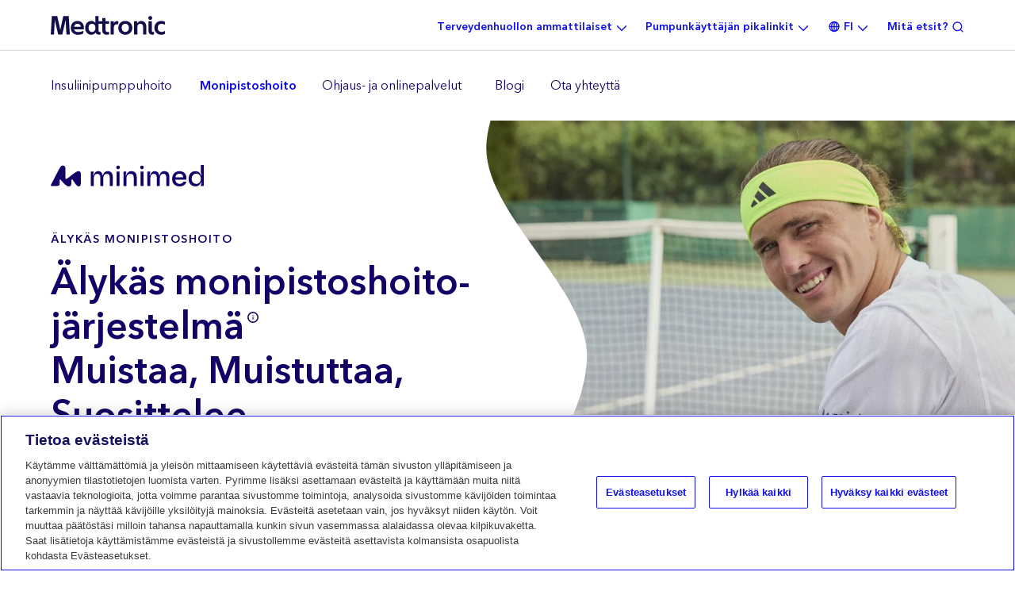

--- FILE ---
content_type: text/html; charset=UTF-8
request_url: https://www.medtronic-diabetes.com/fi-FI/SmartMDI
body_size: 34024
content:
<!DOCTYPE html><html lang="fi" dir="ltr" prefix="content: http://purl.org/rss/1.0/modules/content/ dc: http://purl.org/dc/terms/ foaf: http://xmlns.com/foaf/0.1/ og: http://ogp.me/ns# rdfs: http://www.w3.org/2000/01/rdf-schema# schema: http://schema.org/ sioc: http://rdfs.org/sioc/ns# sioct: http://rdfs.org/sioc/types# skos: http://www.w3.org/2004/02/skos/core# xsd: http://www.w3.org/2001/XMLSchema# "><head><link href="https://www.medtronic-diabetes.com/en-IL/SmartMDI" rel="alternate" hreflang="en-il" /><link href="https://www.medtronic-diabetes.com/he-IL/SmartMDI" rel="alternate" hreflang="he-il" /><link href="https://www.medtronic-diabetes.com/en-IE/SmartMDI" rel="alternate" hreflang="en-ie" /><link href="https://www.medtronic-diabetes.com/it-IT/SmartMDI" rel="alternate" hreflang="it-it" /><link href="https://www.medtronic-diabetes.com/en-ZA/SmartMDI" rel="alternate" hreflang="en-za" /><link href="https://www.medtronic-diabetes.com/es-ES/SmartMDI" rel="alternate" hreflang="es-es" /><link href="https://www.medtronic-diabetes.com/nl-BE/SmartInPen" rel="alternate" hreflang="nl-be" /><link href="https://www.medtronic-diabetes.com/fr-BE/SmartMDI" rel="alternate" hreflang="fr-be" /><link href="https://www.medtronic-diabetes.com/hu-HU/SmartMDI" rel="alternate" hreflang="hu-hu" /><link href="https://www.medtronic-diabetes.com/nl-NL/SmartMDI" rel="alternate" hreflang="nl-nl" /><link href="https://www.medtronic-diabetes.com/no-NO/SmartMDI" rel="alternate" hreflang="no-no" /><link href="https://www.medtronic-diabetes.com/el-GR/SmartMDI" rel="alternate" hreflang="el-gr" /><link href="https://www.medtronic-diabetes.com/pl-PL/SmartMDI" rel="alternate" hreflang="pl-pl" /><link href="https://www.medtronic-diabetes.com/ro-RO/SmartMDI" rel="alternate" hreflang="ro-ro" /><link href="https://www.medtronic-diabetes.com/is-IS/SmartMDI" rel="alternate" hreflang="is-is" /><link href="https://www.medtronic-diabetes.com/hu-HU/guardian4-cgm-system" rel="alternate" hreflang="hu-hu" /><link href="https://www.medtronic-diabetes.com/fr-CH/SmartMDI" rel="alternate" hreflang="fr-ch" /><link href="https://www.medtronic-diabetes.com/de-CH/SmartMDI" rel="alternate" hreflang="de-ch" /><link href="https://www.medtronic-diabetes.com/de-AT/SmartMDI" rel="alternate" hreflang="de-at" /><link href="https://www.medtronic-diabetes.com/de-DE/SmartICT" rel="alternate" hreflang="de-de" /><link href="https://www.medtronic-diabetes.com/da-DK/SmartMDI" rel="alternate" hreflang="da-dk" /><link href="https://www.medtronic-diabetes.com/en-gb/SmartMDI" rel="alternate" hreflang="en-gb" /><link href="https://www.medtronic-diabetes.com/fi-FI/SmartMDI" rel="alternate" hreflang="fi-fi" /><link href="https://www.medtronic-diabetes.com/sv-SE/SmartMDI" rel="alternate" hreflang="sv-se" /> <!-- OneTrust Cookies Consent Notice start for medtronic-diabetes.com --><script type="text/javascript" src=https://cdn.cookielaw.org/consent/d8a0217e-6a73-4fa2-8193-25f461ff294e/OtAutoBlock.js ></script><script src="https://cdn.cookielaw.org/scripttemplates/otSDKStub.js" data-document-language="true" type="text/javascript" charset="UTF-8" data-domain-script="d8a0217e-6a73-4fa2-8193-25f461ff294e" ></script><script type="text/javascript">
function OptanonWrapper() { }
</script><!-- OneTrust Cookies Consent Notice end for medtronic-diabetes.com --> <!-- Google Tag Manager --><script>
if (navigator.userAgent.indexOf("Speed Insights") == -1) {
dataLayer = [{
"country":"FI",
"environment":"production",
}];
(function(w,d,s,l,i){w[l]=w[l]||[];w[l].push({'gtm.start':
new Date().getTime(),event:'gtm.js'});var f=d.getElementsByTagName(s)[0],
j=d.createElement(s),dl=l!='dataLayer'?'&l='+l:'';j.async=true;j.src=
'https://www.googletagmanager.com/gtm.js?id='+i+dl;f.parentNode.insertBefore(j,f);
})(window,document,'script','dataLayer','GTM-PKKM2NX');
}
</script><!-- End Google Tag Manager --><meta charset="utf-8" /><meta name="robots" content="index, follow" /><meta name="description" content="Seuraamalla automaattisesti§ sekä insuliini- että glukoositietoja se antaa henkilökohtaisia, reaaliaikaisia ohjeita, jotta osaat ottaa juuri oikean suositusannoksen*." /><meta property="og:site_name" content="Medtronic Diabetes Suomi" /><meta property="og:type" content="website" /><meta property="og:url" content="https://www.medtronic-diabetes.com/fi-FI/SmartMDI" /><meta property="og:title" content="Älykäs monipistoshoitojärjestelmä | Medtronic Diabetes Suomi" /><meta name="Generator" content="Drupal 10 (https://www.drupal.org)" /><meta name="MobileOptimized" content="width" /><meta name="HandheldFriendly" content="true" /><meta name="viewport" content="width=device-width, initial-scale=1.0, maximum-scale=1, user-scalable=no" /><link rel="icon" href="/themes/custom/minimed_2025/favicon.ico" type="image/vnd.microsoft.icon" /><title>Älykäs monipistoshoitojärjestelmä | Medtronic Diabetes Suomi</title><link rel="stylesheet" media="all" href="/core/modules/system/css/components/align.module.css?t9iwx1" /><link rel="stylesheet" media="all" href="/core/modules/system/css/components/fieldgroup.module.css?t9iwx1" /><link rel="stylesheet" media="all" href="/core/modules/system/css/components/container-inline.module.css?t9iwx1" /><link rel="stylesheet" media="all" href="/core/modules/system/css/components/clearfix.module.css?t9iwx1" /><link rel="stylesheet" media="all" href="/core/modules/system/css/components/details.module.css?t9iwx1" /><link rel="stylesheet" media="all" href="/core/modules/system/css/components/hidden.module.css?t9iwx1" /><link rel="stylesheet" media="all" href="/core/modules/system/css/components/item-list.module.css?t9iwx1" /><link rel="stylesheet" media="all" href="/core/modules/system/css/components/js.module.css?t9iwx1" /><link rel="stylesheet" media="all" href="/core/modules/system/css/components/nowrap.module.css?t9iwx1" /><link rel="stylesheet" media="all" href="/core/modules/system/css/components/position-container.module.css?t9iwx1" /><link rel="stylesheet" media="all" href="/core/modules/system/css/components/reset-appearance.module.css?t9iwx1" /><link rel="stylesheet" media="all" href="/core/modules/system/css/components/resize.module.css?t9iwx1" /><link rel="stylesheet" media="all" href="/core/modules/system/css/components/system-status-counter.css?t9iwx1" /><link rel="stylesheet" media="all" href="/core/modules/system/css/components/system-status-report-counters.css?t9iwx1" /><link rel="stylesheet" media="all" href="/core/modules/system/css/components/system-status-report-general-info.css?t9iwx1" /><link rel="stylesheet" media="all" href="/core/modules/system/css/components/tablesort.module.css?t9iwx1" /><link rel="stylesheet" media="all" href="https://elements.dev.cloud-migration-mdt.com/eloqua/stable/fi-FI/styles.css" /><link rel="stylesheet" media="all" href="/core/modules/layout_discovery/layouts/onecol/onecol.css?t9iwx1" /><link rel="stylesheet" media="all" href="/modules/contrib/paragraphs/css/paragraphs.unpublished.css?t9iwx1" /><link rel="stylesheet" media="all" href="/modules/custom/mdt_splide_carousels/css/splide_default.css?t9iwx1" /><link rel="stylesheet" media="all" href="/modules/custom/mdt_splide_carousels/css/paragraph_bs5_slide.css?t9iwx1" /><link rel="stylesheet" media="all" href="/modules/custom/mdt_splide_carousels/css/paragraph_bs5_tab_carousel.css?t9iwx1" /><link rel="stylesheet" media="all" href="/modules/custom/mdt_splide_carousels/css/paragraph_bs5_tabs_with_accordeon.css?t9iwx1" /><link rel="stylesheet" media="all" href="/modules/custom/mdt_paragraphs/css/paragraph_bs5_faq_item.css?t9iwx1" /><link rel="stylesheet" media="all" href="/modules/custom/mdt_paragraphs/css/paragraph_bs5_text.css?t9iwx1" /><link rel="stylesheet" media="all" href="/modules/custom/mdt_paragraphs/css/paragraph_bs5_video_block.css?t9iwx1" /><link rel="stylesheet" media="all" href="/modules/custom/mdt_parallax/css/paragraph_bs5_parallax_block.css?t9iwx1" /><link rel="stylesheet" media="all" href="/modules/custom/mdt_paragraphs/css/paragraph_bs5_text_with_image.css?t9iwx1" /><link rel="stylesheet" media="all" href="/themes/custom/medtronic_bs5/build/components/block/block.css?t9iwx1" /><link rel="stylesheet" media="all" href="/themes/custom/minimed_2025/build/css/main.style.css?t9iwx1" /></head><body class="node-4499 node-type--universal-type theme-minimed-2025 fi-FI page-node-4499 universal-type page-type-smart-mdi hide-mobile-menu path-node page-node-type-universal-type context-smartmdi ltr-direction" style="display: none"> <noscript><iframe src="https://www.googletagmanager.com/ns.html?id=GTM-PKKM2NX" height="0" width="0" style="display:none;visibility:hidden"></iframe></noscript> <a href="#main-content" class="visually-hidden focusable"> Skip to main content </a><div class="dialog-off-canvas-main-canvas" data-off-canvas-main-canvas><div id="page" class="page" data-scroll-container><div class="page__global_messages"></div> <header id="header" class="main-header"><div class="sticky-header"><div class="wrap-inner-top-header"><div class="wrap-inner-header"><div id="top-header" class=""><div class="container-xl d-flex align-items-center justify-content-center justify-content-lg-end "> <button id="navbar-toggler" class="navbar-toggler d-flex d-lg-none justify-content-center align-items-center collapsed" type="button" data-bs-toggle="collapse" data-bs-target=".navbar-collapse" aria-controls="navbar-collapse" aria-expanded="false" aria-label="Toggle navigation"> <span class="navbar-toggler-icon"></span> </button><div class="request-call-back-block hide-rcl-block block--type-basic block block--basic block--minimed-2025-mm2025medtroniceloquastickyblock2bs5"><div class="field field--name-body field--type-text-with-summary field--label-hidden field__item"><div class="container-xl d-flex align-items-center justify-content-center justify-content-lg-start p-0"><span class="navbar-brand d-none d-md-flex align-items-center mr-auto"><a href="/fi-FI"><img alt="Medtronic logo" class="mr-2" height="auto" src="/themes/custom/minimed_2025/logo.svg" width="30" loading="lazy"></a></span><button class="btn btn-primary btn-w100 ms-md-auto" data-bs-target="#form-popup" data-bs-toggle="modal" data-ga-element="cta" data-ga-product="780G" data-ga-section="sticky_bar" data-ga-title="request_call_back" target>Pyydä lisätietoja</button></div></div></div><div class="block block--minimed-2025-branding"> <a href="/fi-FI" class="navbar-brand d-lg-flex align-items-center " aria-label=""> <img src="/themes/custom/minimed_2025/logo.svg" width="30" height="auto" alt="Medtronic Diabetes logo" /> </a></div><div id="navbar-top-right" class="ml-lg-auto d-flex w-lg-100"><div id="navbar-top-right-desk" class="w-100 d-none d-lg-flex"><div class="block--usermenu block block--minimed-2025-usermenufi"><ul class="nav menu-items-4 user-nav"><li class="nav-item item-1 dropdown navbar-text login-link"> <span class="nav-link dropdown-toggle" data-bs-toggle="dropdown" title="Terveydenhuollon ammattilaiset" data-ga-element="link" data-ga-section="head" data-ga-title="health_care_professional."><span class="inner-nav-link d-flex h-100 align-items-center">Terveydenhuollon ammattilaiset</span></span><div class="dropdown-menu DOM-slider-hidden" style="display: block;"><div class="inner-dropdown-menu"> <a href="https://diabetesresoursesportal.medtronic.com/login/index.php" class="dropdown-item" target="_blank" title="Terveydenhuollon ammattilaisille (suomeksi)" data-ga-title="health_care_professionals" data-ga-element="link" data-ga-section="health_care_professional.">Terveydenhuollon ammattilaisille (suomeksi)</a> <a href="https://hcp.medtronic-diabetes.com/en-FI" class="dropdown-item" target="_blank" title="For HCPs (English)" data-ga-title="health_care_professionals" data-ga-element="link" data-ga-section="health_care_professional.">For HCPs (English)</a></div></div></li><li class="nav-item item-2 dropdown navbar-text login-link"> <span class="nav-link dropdown-toggle" data-bs-toggle="dropdown" title="Pumpunkäyttäjän pikalinkit" data-ga-element="link" data-ga-section="head" data-ga-title="patient_access"><span class="inner-nav-link d-flex h-100 align-items-center">Pumpunkäyttäjän pikalinkit</span></span><div class="dropdown-menu DOM-slider-hidden" style="display: block;"><div class="inner-dropdown-menu"> <a href="https://carelink.minimed.eu/patient/entry.jsp?bhcp=1" class="dropdown-item" target="_blank" title="CareLink™" data-ga-title="carelink_eu" data-ga-element="link" data-ga-section="patient_access">CareLink™</a> <a href="https://www.medtronic-diabetes.com/fi-FI/wecare/account/personal" class="dropdown-item auth-link" target="" title="Oma tili" data-ga-title="customer_details" data-ga-element="link" data-ga-section="patient_access">Oma tili</a> <a href="https://www.medtronic-diabetes.com/fi-FI/wecare/profile" class="dropdown-item" target="" title="Oma WeCare" data-ga-title="my_wecare" data-ga-element="link" data-ga-section="patient_access">Oma WeCare</a> <a href="https://www.medtronic-diabetes.com/fi-FI/wecare/register" class="dropdown-item not-auth-link" target="" title="Rekisteröidy" data-ga-title="customer_registration" data-ga-element="link" data-ga-section="patient_access">Rekisteröidy</a> <a href="https://www.medtronic-diabetes.com/fi-FI/user/logout" class="dropdown-item auth-link" target="" title="Kirjaudu ulos" data-ga-title="log_out" data-ga-element="link" data-ga-section="patient_access">Kirjaudu ulos</a></div></div></li><li class="nav-item item-3 navbar-text country-switcher-link"><div class="dropdown nav-link"><span aria-expanded="false" class="dropdown-toggle dropdown-country-switcher" data-bs-toggle="dropdown" data-ga-element="link" data-ga-section="head" data-ga-title="country_selector" data-toggle="dropdown" type="button">FI</span><div class="dropdown-menu dropdown-menu-end dropdown-menu-right DOM-slider-hidden" style="display: block;"><div class="dropdown wrap-select-country-switcher"><div aria-expanded="false" class="wrap-dropdown-select-country-switcher js-form-item js-form-type-textfield form-item form-item-name js-form-item-name form-group floating-label icon-fi" data-bs-toggle="dropdown" data-toggle="dropdown"><input class="required form-control dropdown-select-country-switcher" maxlength="60" name="country" placeholder=" " readonly="readonly" size="60" type="text" value="Suomi (FI)" /><label class="js-form-required form-required" for="edit-name">Maa</label></div><div class="dropdown-menu"><div class="country-switcher dropdown"><input class="form-control autocomplete-input country-name" name="country_name" placeholder="Kirjoita…" type="text" value="" /></div></div><div class="wrap-save-country"><a class="btn btn-primary w-100 save-country px-4" data-ga-element="cta" data-ga-section="country_selector_menu" data-ga-title="save_changes" href="/fi-FI">Tallenna muutokset</a></div></div></div></div></li><li class="nav-item item-4 navbar-text open-search"> <span class="nav-link" target="" title="Mitä etsit?" data-ga-element="link" data-ga-section="head" data-ga-title="search"><span class="inner-nav-link d-flex h-100 align-items-center">Mitä etsit?</span></span></li></ul></div></div><div id="btn-mobile-search" class="open-search"> <button class="nav-link d-lg-none" type="button"> <span class="search-icon"></span> </button></div></div></div><div id="navbar-search" class="container-xl DOM-slider-hidden"><div class="search-block-form needs-validation block block--minimed-2025-searchform" data-drupal-selector="search-block-form" role="search"><form action="/fi-FI/search/node" method="get" id="search-block-form" accept-charset="UTF-8" class="form"><div class="js-form-item form-item js-form-type-search form-item-keys js-form-item-keys form-no-label form-group"> <input title="Enter the terms you wish to search for." data-drupal-selector="edit-keys" type="search" id="edit-keys" name="keys" value="" size="20" maxlength="128" placeholder="Mitä etsit?" class="form-search form-control"></div><input data-drupal-selector="edit-advanced-form" type="hidden" name="advanced-form" value="1" class="form-control"><input data-drupal-selector="edit-f-0" type="hidden" name="f[0]" value="language:fi-FI" class="form-control"><div data-drupal-selector="edit-actions" class="form-actions js-form-wrapper form-wrapper" id="edit-actions"><input class="btn btn-primary js-form-submit form-submit btn btn-primary" data-drupal-selector="edit-submit" type="submit" id="edit-submit" value="Mitä etsit?"></div></form></div></div></div><div id="bottom-header" data-simplebar=""><div class="inner-bottom-header d-flex justify-content-center"> <nav class="navbar navbar-light navbar-expand-lg justify-content-between navbar-primary "><div class="collapse navbar-collapse"><div class="main-menu block block--minimed-2025-mainmenufinb25"><ul class="nav menu-items-5 navbar-nav"><li class="nav-item item-1 dropdown navbar-text "> <span class="nav-link dropdown-toggle" data-bs-toggle="dropdown" title="Insuliinipumppuhoito" data-ga-element="link" data-ga-section="head" data-ga-title="insulin_pump_therapies"><span class="inner-nav-link d-flex h-100 align-items-center">Insuliinipumppuhoito</span></span><div class="dropdown-menu DOM-slider-hidden" style="display: block;"><div class="inner-dropdown-menu inner-dropdown-menu-1"> <span class="dropdown-item no-link no-title-head p-0 mb-0" target=""></span><div class="inner-item-menu"> <span class="nav-item "> <a href="/fi-FI/diabeteksesta/insuliinipumppuhoito" class="nav-link" target="" title="Mitä insuliinipumppuhoito on?" data-ga-title="insulin_pump_therapy" data-ga-element="link" data-ga-section="insulin_pump_therapies">Mitä insuliinipumppuhoito on?</a> </span> <span class="nav-item "> <a href="/fi-FI/insuliinipumppuhoito/minimed-780G-jarjestelma" class="nav-link" target="" title="MiniMed™ 780G -järjestelmä" data-ga-title="minimed_780g_system" data-ga-element="link" data-ga-section="insulin_pump_therapies">MiniMed™ 780G -järjestelmä</a> </span> <span class="nav-item "> <a href="/fi-FI/minimed-insuliinipumpun-lisavarustee" class="nav-link" target="" title="MiniMed™-insuliinipumpun lisätarvikkeet" data-ga-title="accessories" data-ga-element="link" data-ga-section="insulin_pump_therapies">MiniMed™-insuliinipumpun lisätarvikkeet</a> </span></div></div></div></li><li class="nav-item item-2 active dropdown navbar-text "> <span class="nav-link dropdown-toggle" data-bs-toggle="dropdown" title="Monipistoshoito" data-ga-element="link" data-ga-section="head" data-ga-title="multiple_daily_injection_therapies"><span class="inner-nav-link d-flex h-100 align-items-center">Monipistoshoito</span></span><div class="dropdown-menu DOM-slider-hidden" style="display: block;"><div class="inner-dropdown-menu inner-dropdown-menu-1"> <span class="dropdown-item active no-link no-title-head p-0 mb-0" target=""></span><div class="inner-item-menu"> <span class="nav-item "> <a href="/fi-FI/diabeteksesta/mika-on-jatkuva-glukoosinseuranta" class="nav-link" target="" title="Mitä jatkuvatoiminen glukoosinseuranta (CGM) on?" data-ga-title="cgm_system" data-ga-element="link" data-ga-section="multiple_daily_injection_therapies">Mitä jatkuvatoiminen glukoosinseuranta (CGM) on?</a> </span> <span class="nav-item active "> <a href="/fi-FI/SmartMDI" class="nav-link" target="" title="Älykäs monipistoshoitojärjestelmä" data-ga-title="smartmdi" data-ga-element="link" data-ga-section="multiple_daily_injection_therapies">Älykäs monipistoshoitojärjestelmä</a> </span> <span class="nav-item "> <a href="/fi-FI/i-port-advance" class="nav-link" target="" title="i-Port Advance™ -injektioportti" data-ga-title="i_port" data-ga-element="link" data-ga-section="multiple_daily_injection_therapies">i-Port Advance™ -injektioportti</a> </span></div></div></div></li><li class="nav-item item-3 dropdown navbar-text column-menu"> <span class="nav-link dropdown-toggle" data-bs-toggle="dropdown" title="Ohjaus- ja onlinepalvelut" data-ga-element="link" data-ga-section="head" data-ga-title="support_and_online_services"><span class="inner-nav-link d-flex h-100 align-items-center">Ohjaus- ja onlinepalvelut</span></span><div class="dropdown-menu DOM-slider-hidden" style="display: block;"><div class="inner-column-menu items-column-3"><div class="inner-dropdown-menu inner-dropdown-menu-1"> <span class="dropdown-item no-link" target="" title="Onlinepalvelut ja koulutus">Onlinepalvelut ja koulutus</span><div class="inner-item-menu"> <span class="nav-item "> <a href="/fi-FI/wecare-info" class="nav-link" target="" title="WeCare – Kaikki palvelumme yhdessä paikassa" data-ga-title="wecare" data-ga-element="link" data-ga-section="support_and_online_services">WeCare – Kaikki palvelumme yhdessä paikassa</a> </span> <span class="nav-item "> <a href="/fi-FI/ohjelmisto/carelink-personal" class="nav-link" target="" title="CareLink™" data-ga-title="carelink" data-ga-element="link" data-ga-section="support_and_online_services">CareLink™</a> </span></div></div><div class="inner-dropdown-menu inner-dropdown-menu-2"> <span class="dropdown-item no-link" target="" title="Tukimateriaalit">Tukimateriaalit</span><div class="inner-item-menu"> <span class="nav-item "> <a href="/fi-FI/tukikeskus" class="nav-link" target="" title="Tukikeskus" data-ga-title="help_centre" data-ga-element="link" data-ga-section="support_and_online_services">Tukikeskus</a> </span> <span class="nav-item "> <a href="/fi-FI/resources" class="nav-link" target="" title="Resurssit" data-ga-title="resources_hub" data-ga-element="link" data-ga-section="support_and_online_services">Resurssit</a> </span> <span class="nav-item "> <a href="/fi-FI/tarkista-sovelluksen-yhteensopivuus" class="nav-link" target="" title="Mobiilisovellusten yhteensopivuus" data-ga-title="compatibility_app_page" data-ga-element="link" data-ga-section="support_and_online_services">Mobiilisovellusten yhteensopivuus</a> </span></div></div><div class="inner-dropdown-menu inner-dropdown-menu-3"> <span class="dropdown-item no-link" target="" title="Pumppujärjestelmän osat">Pumppujärjestelmän osat</span><div class="inner-item-menu"> <span class="nav-item "> <a href="/fi-FI/insuliinipumppuhoito/infuusiosetti" class="nav-link" target="" title="Infuusiosetit" data-ga-title="infusion_sets" data-ga-element="link" data-ga-section="support_and_online_services">Infuusiosetit</a> </span></div></div></div></div></li><li class="nav-item item-4 "> <a href="/fi-FI/blog" class="nav-link" target="" title="Blogi" data-ga-element="link" data-ga-section="head" data-ga-title="blog"><span class="inner-nav-link d-flex h-100 align-items-center">Blogi</span></a></li><li class="nav-item item-5 "> <a href="/fi-FI/ota-yhteytta" class="nav-link" target="" title="Ota yhteyttä" data-ga-element="link" data-ga-section="head" data-ga-title="contact_us"><span class="inner-nav-link d-flex h-100 align-items-center">Ota yhteyttä</span></a></li></ul></div><div class="d-lg-none w-100 mobile-user-menu block block--minimed-2025-usermenu-2"></div><div class="d-lg-none w-100 mobile-user-menu block block--minimed-2025-usermenufi-2"><ul class="nav menu-items-4 user-nav"><li class="nav-item item-1 dropdown navbar-text login-link"> <span class="nav-link dropdown-toggle" data-bs-toggle="dropdown" title="Terveydenhuollon ammattilaiset" data-ga-element="link" data-ga-section="head" data-ga-title="health_care_professional."><span class="inner-nav-link d-flex h-100 align-items-center">Terveydenhuollon ammattilaiset</span></span><div class="dropdown-menu DOM-slider-hidden" style="display: block;"><div class="inner-dropdown-menu"> <a href="https://diabetesresoursesportal.medtronic.com/login/index.php" class="dropdown-item" target="_blank" title="Terveydenhuollon ammattilaisille (suomeksi)" data-ga-title="health_care_professionals" data-ga-element="link" data-ga-section="health_care_professional.">Terveydenhuollon ammattilaisille (suomeksi)</a> <a href="https://hcp.medtronic-diabetes.com/en-FI" class="dropdown-item" target="_blank" title="For HCPs (English)" data-ga-title="health_care_professionals" data-ga-element="link" data-ga-section="health_care_professional.">For HCPs (English)</a></div></div></li><li class="nav-item item-2 dropdown navbar-text login-link"> <span class="nav-link dropdown-toggle" data-bs-toggle="dropdown" title="Pumpunkäyttäjän pikalinkit" data-ga-element="link" data-ga-section="head" data-ga-title="patient_access"><span class="inner-nav-link d-flex h-100 align-items-center">Pumpunkäyttäjän pikalinkit</span></span><div class="dropdown-menu DOM-slider-hidden" style="display: block;"><div class="inner-dropdown-menu"> <a href="https://carelink.minimed.eu/patient/entry.jsp?bhcp=1" class="dropdown-item" target="_blank" title="CareLink™" data-ga-title="carelink_eu" data-ga-element="link" data-ga-section="patient_access">CareLink™</a> <a href="https://www.medtronic-diabetes.com/fi-FI/wecare/account/personal" class="dropdown-item auth-link" target="" title="Oma tili" data-ga-title="customer_details" data-ga-element="link" data-ga-section="patient_access">Oma tili</a> <a href="https://www.medtronic-diabetes.com/fi-FI/wecare/profile" class="dropdown-item" target="" title="Oma WeCare" data-ga-title="my_wecare" data-ga-element="link" data-ga-section="patient_access">Oma WeCare</a> <a href="https://www.medtronic-diabetes.com/fi-FI/wecare/register" class="dropdown-item not-auth-link" target="" title="Rekisteröidy" data-ga-title="customer_registration" data-ga-element="link" data-ga-section="patient_access">Rekisteröidy</a> <a href="https://www.medtronic-diabetes.com/fi-FI/user/logout" class="dropdown-item auth-link" target="" title="Kirjaudu ulos" data-ga-title="log_out" data-ga-element="link" data-ga-section="patient_access">Kirjaudu ulos</a></div></div></li><li class="nav-item item-3 navbar-text country-switcher-link"><div class="dropdown nav-link"><span aria-expanded="false" class="dropdown-toggle dropdown-country-switcher" data-bs-toggle="dropdown" data-ga-element="link" data-ga-section="head" data-ga-title="country_selector" data-toggle="dropdown" type="button">FI</span><div class="dropdown-menu dropdown-menu-end dropdown-menu-right DOM-slider-hidden" style="display: block;"><div class="dropdown wrap-select-country-switcher"><div aria-expanded="false" class="wrap-dropdown-select-country-switcher js-form-item js-form-type-textfield form-item form-item-name js-form-item-name form-group floating-label icon-fi" data-bs-toggle="dropdown" data-toggle="dropdown"><input class="required form-control dropdown-select-country-switcher" maxlength="60" name="country" placeholder=" " readonly="readonly" size="60" type="text" value="Suomi (FI)" /><label class="js-form-required form-required" for="edit-name">Maa</label></div><div class="dropdown-menu"><div class="country-switcher dropdown"><input class="form-control autocomplete-input country-name" name="country_name" placeholder="Kirjoita…" type="text" value="" /></div></div><div class="wrap-save-country"><a class="btn btn-primary w-100 save-country px-4" data-ga-element="cta" data-ga-section="country_selector_menu" data-ga-title="save_changes" href="/fi-FI">Tallenna muutokset</a></div></div></div></div></li><li class="nav-item item-4 navbar-text open-search"> <span class="nav-link" target="" title="Mitä etsit?" data-ga-element="link" data-ga-section="head" data-ga-title="search"><span class="inner-nav-link d-flex h-100 align-items-center">Mitä etsit?</span></span></li></ul></div></div> </nav></div></div></div></div></div> </header> <main><div class="page__messages container-xl"><div data-drupal-messages-fallback class="hidden"></div></div><div class="page__content_top"><div class="container-xl"><div class="row"><div class="block block--minimed-2025-medtroniceloquaelementsloaderblock"></div></div></div></div><div class="page__content"><div class="block block--minimed-2025-content"> <article about="/fi-FI/SmartMDI" class="node node--promoted universal-type universal-type--full"> <section class="layout layout--card medtronic-hero radix-layout-medtronic-hero block-m-bottom" data-id-section=hero><div class="layout__region layout__region--content layout__region--row-count-2"><div class="block"><div class="field field--name-field-paragraph-lim-1 field--type-entity-reference-revisions field--label-hidden field__item"><div class="paragraph-bs5 paragraph-bs5-text-with-image justify-content-center position-relative px-0 hero-block hero-with-logo hero-wave hero-wave-780 middle-desktop-txt bottom-txt modal-video-block outer-mobile-txt without-link paragraph--view-mode--default" ><div class="wrap-picture position-relative video-preview-block" data-vid-desk="" data-vid-mob=""> <picture> <source srcset="/sites/prd/files/styles/hero_tablet_md_x1/public/shared/images/2025-08/smart_mdi_hero_mob_v2.webp?itok=IzWZZARn 1x, /sites/prd/files/styles/hero_tablet_md_x2/public/shared/images/2025-08/smart_mdi_hero_mob_v2.webp?itok=aYDjh-GD 2x" media="(max-width: 991px)" type="image/webp" width="992" height="889"/> <source srcset="/sites/prd/files/styles/hero_tablet_md_x1/public/shared/images/2025-08/smart_mdi_hero_mob_v2.jpg?itok=IzWZZARn 1x, /sites/prd/files/styles/hero_tablet_md_x2/public/shared/images/2025-08/smart_mdi_hero_mob_v2.jpg?itok=aYDjh-GD 2x" media="(max-width: 991px)" type="image/jpeg" width="992" height="889"/> <source srcset="/sites/prd/files/styles/bs5_hero_desktop_1x/public/shared/images/2025-08/smart_mdi_hero_desk_v2_0.webp?itok=UHi4ixiS 1x, /sites/prd/files/styles/bs5_hero_desktop_2x/public/shared/images/2025-08/smart_mdi_hero_desk_v2_0.webp?itok=dw50RGbl 2x" media="(min-width: 992px)" type="image/webp" width="1980" height="913"/> <source srcset="/sites/prd/files/styles/bs5_hero_desktop_1x/public/shared/images/2025-08/smart_mdi_hero_desk_v2_0.jpg?itok=UHi4ixiS 1x, /sites/prd/files/styles/bs5_hero_desktop_2x/public/shared/images/2025-08/smart_mdi_hero_desk_v2_0.jpg?itok=dw50RGbl 2x" media="(min-width: 992px)" type="image/jpeg" width="1980" height="913"/> <img class="swiper-image img-fluid" src="/sites/prd/files/styles/bs5_hero_desktop_1x/public/shared/images/2025-08/smart_mdi_hero_desk_v2_0.jpg?itok=UHi4ixiS" alt="Smart MDI System" title="Smart MDI System" typeof="foaf:Image"> </picture> <svg class="wave wave-mobile d-lg-none" width="375" height="364" viewBox="0 0 375 364" fill="none" xmlns="http://www.w3.org/2000/svg"> <g> <path d="M-199.109 -4196.99C-199.08 -4128.65 -104.171 -3996.48 -104.171 -3937.04C-104.171 -3822.32 -253.923 -3680.96 -253.923 -3557.28C-253.923 -3433.61 -39.8764 -3429.79 -39.8764 -3348.03C-39.8764 -3266.27 -180.841 -3136.53 -180.841 -3070.48C-180.841 -3004.43 -83.0654 -2992.31 -83.0654 -2933.44C-83.0654 -2844.38 -241.705 -2668.62 -241.705 -2590.66C-241.705 -2503.19 -120.966 -2459.88 -120.966 -2380.73C-120.966 -2287.63 -253.904 -2120.77 -253.904 -2040.4C-253.904 -1922.17 -40.3904 -1897.06 -40.3904 -1760.14C-40.3904 -1671.68 -197.379 -1572.85 -197.379 -1520.24C-197.379 -1480.18 -131.573 -1473.74 -131.573 -1446.94C-131.573 -1403.87 -286.832 -1278.98 -286.832 -1191.64C-286.832 -1104.3 -171.964 -1019.14 -171.964 -955.189C-171.964 -875.195 -318 -795.314 -318 -727.423C-318 -642.076 -158.016 -616.68 -158.016 -524.252C-158.016 -466.171 -284.301 -386.148 -284.301 -336.762C-284.301 -252.454 -133.639 -160.913 -133.639 -89.5958C-133.639 -38.2554 -228.696 46.3555 -228.696 101.359C-228.696 163.906 -61.5945 160.101 -61.5945 205.126C-61.5945 240.199 -261.97 371.194 -261.97 462.706C-261.97 554.218 -62.237 646.797 -62.237 720.616C-62.237 766.283 -194.72 853.273 -194.72 948.25C-194.72 1028.16 -33.8562 1104.98 -33.8562 1155.4C-33.8562 1254.82 -273.526 1362.41 -273.526 1467.31C-273.526 1550.97 -59.5976 1569.55 -59.5976 1639.92C-59.5976 1692.39 -168.544 1818.74 -168.544 1896.91C-168.544 1944.88 -50.7997 1958.03 -50.7997 1999.86C-50.7997 2038.44 -147.478 2206.5 -147.478 2282.55C-147.478 2343.92 -43.8799 2334.88 -43.8799 2371.01C-43.8799 2422.85 -200.651 2539.02 -200.651 2623.56C-200.651 2717.45 -59.7755 2804.09 -59.7755 2861.95C-59.7755 2939.97 -198.506 3092.1 -198.506 3215.86C-198.506 3321.82 -50.424 3400.95 -50.424 3462.77C-50.424 3524.59 -199.099 3602.99 -199.099 3688.17H109.175C109.175 3597.45 -18.534 3439.74 -18.534 3348.07C-18.534 3279.96 64.8982 3228.04 64.8982 3179.25C64.8982 3130.47 20.7899 3108.95 20.7899 3066.03C20.7899 2987.8 175.248 2932.89 175.248 2873.48C175.248 2828.79 56.8417 2834.51 56.8417 2786.35C56.8417 2730.91 239.71 2594.46 239.71 2523.93C239.71 2416.5 21.2051 2363.78 21.2051 2292.06C21.2051 2245.36 101.434 2171.06 101.434 2101.51C101.434 2046.38 17.6464 1984.83 17.6464 1929.51C17.6464 1850.97 168.467 1708.33 168.467 1649.58C168.467 1600.98 13.0892 1601.36 13.0892 1538.42C13.0892 1475.48 236.419 1322.4 236.419 1240.12C236.419 1157.84 13.366 1159.03 13.366 1094.87C13.366 990.857 278.145 839.234 278.145 774.157C278.145 719.918 56.8318 705.832 56.8318 649.78C56.8318 593.729 148.716 487.658 148.716 386.412C148.716 285.166 0.584285 206.532 0.584285 147.1C0.584285 107.637 82.1976 50.9531 82.1976 10.9985C82.1976 -28.956 -47.7945 -72.687 -47.7945 -119.08C-47.7945 -192.636 376.494 -312.895 376.494 -473.261C376.494 -579.114 -2.17373 -660.807 -2.17373 -765.943C-2.17373 -822.108 126.029 -863.79 126.029 -895.333C126.029 -954.16 -41.0626 -959.843 -41.0626 -1018.67C-41.0626 -1077.5 211.616 -1236.82 211.616 -1318.21C211.616 -1364.23 10.3114 -1442.3 10.3114 -1497.13C10.3114 -1556.65 273.103 -1729.56 273.103 -1783.17C273.103 -1855.47 -23.7336 -1856.91 -23.7336 -1931.77C-23.7336 -2006.63 191.44 -2137.23 191.44 -2198.05C191.44 -2234.6 153.164 -2261.96 153.164 -2305.2C153.164 -2370.72 393.744 -2431.23 393.744 -2534.76C393.744 -2652.48 5.28967 -2893.18 5.28967 -3036.09C5.28967 -3167.55 234.501 -3276.96 234.501 -3348.33C234.501 -3419.69 5.84327 -3419.68 5.84327 -3491.05C5.84327 -3562.41 234.501 -3731.2 234.501 -3802.56C234.501 -3884.51 5.95202 -3924.23 5.95202 -4000.74C5.95202 -4063.35 109.125 -4127.66 109.165 -4197H-199.109V-4196.99Z" fill="white"/> </g> </svg> <svg class="wave wave-desktop d-none d-lg-block" width="1440" height="666" viewBox="0 0 1440 666" fill="none" xmlns="http://www.w3.org/2000/svg"> <g> <path d="M320.956 -10418C321.006 -10301.3 483.023 -10075.7 483.023 -9974.23C483.023 -9778.4 227.384 -9537.08 227.384 -9325.96C227.384 -9114.83 592.778 -9108.32 592.778 -8968.75C592.778 -8829.18 352.141 -8607.7 352.141 -8494.95C352.141 -8382.2 519.051 -8361.51 519.051 -8261C519.051 -8108.98 248.241 -7808.93 248.241 -7675.86C248.241 -7526.54 454.352 -7452.61 454.352 -7317.49C454.352 -7158.57 227.417 -6873.72 227.417 -6736.52C227.417 -6534.69 591.901 -6491.82 591.901 -6258.1C591.901 -6107.09 323.909 -5938.38 323.909 -5848.56C323.909 -5780.18 436.246 -5769.19 436.246 -5723.43C436.246 -5649.91 171.207 -5436.72 171.207 -5287.62C171.207 -5138.53 367.294 -4993.16 367.294 -4883.98C367.294 -4747.43 118 -4611.07 118 -4495.17C118 -4349.48 391.105 -4306.13 391.105 -4148.34C391.105 -4049.19 175.527 -3912.59 175.527 -3828.28C175.527 -3684.36 432.719 -3528.1 432.719 -3406.35C432.719 -3318.71 270.449 -3174.27 270.449 -3080.38C270.449 -2973.61 555.704 -2980.1 555.704 -2903.24C555.704 -2843.37 213.647 -2619.75 213.647 -2463.53C213.647 -2307.31 554.607 -2149.28 554.607 -2023.26C554.607 -1945.3 328.448 -1796.8 328.448 -1634.67C328.448 -1498.26 603.055 -1367.12 603.055 -1281.06C603.055 -1111.33 193.921 -927.671 193.921 -748.6C193.921 -605.791 559.112 -574.072 559.112 -453.939C559.112 -364.363 373.133 -148.675 373.133 -15.2461C373.133 66.6584 574.131 89.0933 574.131 160.506C574.131 226.358 409.094 513.249 409.094 643.084C409.094 747.842 585.944 732.418 585.944 794.08C585.944 882.576 318.323 1080.89 318.323 1225.21C318.323 1385.48 558.809 1533.38 558.809 1632.16C558.809 1765.35 321.985 2025.05 321.985 2236.3C321.985 2417.2 574.773 2552.27 574.773 2657.8C574.773 2763.33 320.972 2897.17 320.972 3042.58H847.219C847.219 2887.7 629.211 2618.49 629.211 2462C629.211 2345.74 771.636 2257.09 771.636 2173.82C771.636 2090.55 696.34 2053.8 696.34 1980.53C696.34 1846.99 960.012 1753.26 960.012 1651.84C960.012 1575.56 757.883 1585.31 757.883 1503.1C757.883 1408.46 1070.05 1175.53 1070.05 1055.14C1070.05 871.746 697.049 781.751 697.049 659.313C697.049 579.601 834.006 452.763 834.006 334.032C834.006 239.911 690.974 134.847 690.974 40.4043C690.974 -93.6534 948.436 -337.16 948.436 -437.453C948.436 -520.421 683.194 -519.76 683.194 -627.209C683.194 -734.658 1064.43 -995.974 1064.43 -1136.43C1064.43 -1276.89 683.667 -1274.85 683.667 -1384.38C683.667 -1561.94 1135.66 -1820.77 1135.66 -1931.86C1135.66 -2024.45 757.866 -2048.5 757.866 -2144.18C757.866 -2239.87 914.719 -2420.94 914.719 -2593.77C914.719 -2766.61 661.848 -2900.84 661.848 -3002.29C661.848 -3069.66 801.167 -3166.42 801.167 -3234.63C801.167 -3302.84 579.261 -3377.49 579.261 -3456.69C579.261 -3582.25 1303.55 -3787.54 1303.55 -4061.3C1303.55 -4242 657.139 -4381.45 657.139 -4560.93C657.139 -4656.81 875.991 -4727.96 875.991 -4781.81C875.991 -4882.23 590.753 -4891.93 590.753 -4992.35C590.753 -5092.77 1022.09 -5364.74 1022.09 -5503.68C1022.09 -5582.25 678.453 -5715.52 678.453 -5809.12C678.453 -5910.72 1127.06 -6205.9 1127.06 -6297.41C1127.06 -6420.83 620.335 -6423.3 620.335 -6551.08C620.335 -6678.87 987.653 -6901.81 987.653 -7005.64C987.653 -7068.04 922.313 -7114.75 922.313 -7188.56C922.313 -7300.41 1333 -7403.7 1333 -7580.43C1333 -7781.39 669.88 -8192.28 669.88 -8436.24C669.88 -8660.65 1061.16 -8847.42 1061.16 -8969.25C1061.16 -9091.07 670.825 -9091.06 670.825 -9212.88C670.825 -9334.71 1061.16 -9622.84 1061.16 -9744.67C1061.16 -9884.56 671.011 -9952.36 671.011 -10083C671.011 -10189.9 847.135 -10299.6 847.202 -10418H320.956V-10418Z" fill="white"/> <rect width="627" y="0" x="0" height="667" fill="white"/> </g> </svg></div><div class="wrap-hero-txt"><div class="field field--name-field-format-txt-long-1 field--type-text-long field--label-hidden field__item"><div><svg class="minimed-logo d-block mb-2" fill="none" height="31" viewbox="0 0 224 31" width="224" xmlns="http://www.w3.org/2000/svg"><path d="M62.5548 9.5345C62.7774 9.5345 62.9416 9.72307 62.9015 9.92878L61.909 14.7766C61.8688 14.9823 62.033 15.1709 62.2556 15.1709C62.4125 15.1709 62.5512 15.0714 62.5913 14.9274C63.759 11.091 65.8717 8.92767 69.4842 8.92767C72.7171 8.92767 75.4684 10.9402 75.6144 14.8452C75.6217 15.0234 75.7749 15.1709 75.9647 15.1709H76.0377C76.1982 15.1709 76.3369 15.0646 76.377 14.9172C77.5629 10.515 80.2011 8.92767 83.4596 8.92767C88.2105 8.92767 90.7465 11.7459 90.7465 17.1628V30.0092C90.7465 30.1909 90.5896 30.3417 90.3926 30.3417H86.7144C86.5211 30.3417 86.3605 30.1943 86.3605 30.0092V17.9891C86.3605 14.564 84.9301 12.7435 82.1642 12.7435C78.7525 12.7435 76.8587 15.3011 76.8587 19.333V30.0092C76.8587 30.1909 76.7018 30.3417 76.5047 30.3417H72.8266C72.6332 30.3417 72.4726 30.1943 72.4726 30.0092V17.9891C72.4726 14.564 70.6737 12.7435 68.1815 12.7435C64.7661 12.7435 62.9672 15.3011 62.9672 19.333V30.0092C62.9672 30.1909 62.8103 30.3417 62.6132 30.3417H58.9351C58.7417 30.3417 58.5811 30.1943 58.5811 30.0092V9.86706C58.5811 9.68536 58.738 9.5345 58.9351 9.5345H62.5548Z" fill="#140066"></path><path d="M98.4713 0.877682C99.8762 0.877682 101.011 1.94736 101.011 3.26388V3.70615C101.011 5.0261 99.8725 6.09235 98.4713 6.09235C97.0665 6.09235 95.9316 5.02267 95.9316 3.70615V3.26388C95.9316 1.94393 97.0701 0.877682 98.4713 0.877682ZM96.6104 9.5345H100.288C100.482 9.5345 100.642 9.68193 100.642 9.86706V30.0092C100.642 30.1909 100.486 30.3417 100.288 30.3417H96.6104C96.417 30.3417 96.2564 30.1943 96.2564 30.0092V9.86706C96.2564 9.68536 96.4133 9.5345 96.6104 9.5345Z" fill="#140066"></path><path d="M110.33 9.5345C110.553 9.5345 110.717 9.72307 110.677 9.92878L109.684 14.7766C109.644 14.9823 109.809 15.1709 110.031 15.1709H110.042C110.195 15.1709 110.33 15.0749 110.374 14.9377C111.732 10.971 114.242 8.92767 117.814 8.92767C123.072 8.92767 125.842 11.9618 125.842 17.6839V30.0092C125.842 30.1909 125.685 30.3417 125.488 30.3417H121.81C121.617 30.3417 121.456 30.1943 121.456 30.0092V18.1193C121.456 14.564 119.796 12.7435 116.614 12.7435C113.016 12.7435 110.754 15.3423 110.754 19.5044V30.0092C110.754 30.1909 110.597 30.3417 110.4 30.3417H106.722C106.528 30.3417 106.368 30.1943 106.368 30.0092V9.86706C106.368 9.68536 106.525 9.5345 106.722 9.5345H110.33Z" fill="#140066"></path><path d="M133.512 0.877682C134.917 0.877682 136.052 1.94736 136.052 3.26388V3.70615C136.052 5.0261 134.913 6.09235 133.512 6.09235C132.107 6.09235 130.972 5.02267 130.972 3.70615V3.26388C130.972 1.94393 132.111 0.877682 133.512 0.877682ZM131.651 9.5345H135.329C135.523 9.5345 135.683 9.68193 135.683 9.86706V30.0092C135.683 30.1909 135.526 30.3417 135.329 30.3417H131.651C131.458 30.3417 131.297 30.1943 131.297 30.0092V9.86706C131.297 9.68536 131.454 9.5345 131.651 9.5345Z" fill="#140066"></path><path d="M145.371 9.5345C145.594 9.5345 145.758 9.72307 145.718 9.92878L144.725 14.7766C144.685 14.9823 144.849 15.1709 145.072 15.1709C145.229 15.1709 145.367 15.0714 145.408 14.9274C146.575 11.091 148.688 8.92767 152.3 8.92767C155.533 8.92767 158.285 10.9402 158.431 14.8452C158.438 15.0234 158.591 15.1709 158.781 15.1709H158.854C159.014 15.1709 159.153 15.0646 159.193 14.9172C160.379 10.515 163.017 8.92767 166.276 8.92767C171.027 8.92767 173.563 11.7459 173.563 17.1628V30.0092C173.563 30.1909 173.406 30.3417 173.209 30.3417H169.531C169.337 30.3417 169.177 30.1943 169.177 30.0092V17.9891C169.177 14.564 167.746 12.7435 164.98 12.7435C161.565 12.7435 159.675 15.3011 159.675 19.333V30.0092C159.675 30.1909 159.518 30.3417 159.321 30.3417H155.643C155.449 30.3417 155.289 30.1943 155.289 30.0092V17.9891C155.289 14.564 153.49 12.7435 150.998 12.7435C147.586 12.7435 145.783 15.3011 145.783 19.333V30.0092C145.783 30.1909 145.627 30.3417 145.429 30.3417H141.751C141.558 30.3417 141.397 30.1943 141.397 30.0092V9.86706C141.397 9.68536 141.554 9.5345 141.751 9.5345H145.371Z" fill="#140066"></path><path d="M179.722 27.047C178.383 25.2265 177.693 22.8849 177.693 20.0701C177.693 17.2554 178.617 14.6943 179.952 12.8738C181.842 10.3162 184.842 8.9311 188.348 8.9311C194.854 8.9311 198.587 12.7881 198.587 19.3776V20.7798C198.587 20.9615 198.43 21.1124 198.233 21.1124H182.645C182.437 21.1124 182.269 21.2838 182.295 21.4792C182.47 22.878 182.915 24.0574 183.594 25.0139C184.656 26.4436 186.316 27.2664 188.761 27.2664C191.205 27.2664 193.234 26.2173 194.073 24.27C194.128 24.1431 194.256 24.0574 194.398 24.0574H198.106C198.328 24.0574 198.503 24.2528 198.452 24.4585C197.489 28.2401 193.625 30.9486 188.855 30.9486C184.521 30.9486 181.569 29.5601 179.722 27.047ZM193.512 17.7285C193.716 17.7285 193.88 17.5674 193.865 17.3754C193.606 14.2212 191.643 12.5275 188.352 12.5275C186.462 12.5275 184.663 13.3949 183.554 14.8692C183.068 15.5549 182.722 16.3743 182.488 17.3308C182.437 17.5365 182.608 17.7319 182.835 17.7319H193.512V17.7285Z" fill="#140066"></path><path d="M203.816 27.0881C202.477 25.2676 201.787 22.8403 201.787 19.9364C201.787 17.0325 202.481 14.6052 203.816 12.7847C205.615 10.3128 208.428 8.92767 211.844 8.92767C215.825 8.92767 218.609 10.971 219.89 14.9309C219.933 15.0714 220.068 15.1674 220.225 15.1674H220.229C220.452 15.1674 220.616 14.9789 220.576 14.7732L219.51 9.56193C219.507 9.54136 219.503 9.52079 219.503 9.50022V0.332559C219.503 0.150852 219.66 0 219.857 0H223.535C223.728 0 223.889 0.147423 223.889 0.332559V30.0092C223.889 30.1909 223.732 30.3417 223.535 30.3417H219.93C219.707 30.3417 219.543 30.1532 219.583 29.9475L220.576 25.0996C220.616 24.8939 220.452 24.7054 220.229 24.7054H220.225C220.072 24.7054 219.937 24.8014 219.89 24.9419C218.609 28.9052 215.825 30.9451 211.844 30.9451C208.432 30.9451 205.615 29.5566 203.816 27.0881ZM207.739 24.8768C208.892 26.4367 210.691 27.2596 212.953 27.2596C215.215 27.2596 217.011 26.4367 218.167 24.8768C219.091 23.6631 219.598 21.9729 219.598 19.9364C219.598 17.8999 219.091 16.2097 218.167 14.996C217.014 13.4361 215.215 12.6132 212.953 12.6132C210.691 12.6132 208.895 13.4361 207.739 14.996C206.816 16.2097 206.308 17.8999 206.308 19.9364C206.308 21.9729 206.816 23.6631 207.739 24.8768Z" fill="#140066"></path><path d="M32.4146 21.8598C34.8995 25.823 38.1872 30.9966 40.7634 30.9966C42.763 30.9966 43.9599 29.3681 43.9599 26.8653V13.0144C43.9599 11.1356 43.5147 8.8831 40.4094 8.8831C36.3263 8.8831 25.0036 20.1044 22.6501 20.1044C21.8072 20.1044 21.4496 19.6038 21.4496 18.3113V5.34152C21.4496 1.29595 19.096 0.877683 17.8992 0.877683C15.947 0.877683 14.9253 1.29595 13.3708 3.881C11.0136 7.84428 3.20124 23.2791 0.179919 28.8709C-0.265251 29.7486 0.136132 30.3315 1.15783 30.3315H8.88263C11.7252 30.3315 13.1446 29.3715 13.1446 26.8687V21.6541C13.1446 21.2769 13.2796 20.9444 13.6773 20.9444C14.0313 20.9444 14.3889 21.2358 14.7428 21.6541C17.9831 25.4493 22.734 31 26.2406 31C29.1707 31 30.1486 29.3715 30.1486 26.8687V22.0723C30.1486 21.2804 30.5026 20.9444 31.1703 20.9444C31.8381 20.9444 32.1045 21.3626 32.4146 21.8632V21.8598Z" fill="#140066"></path></svg></div></div><div class="field field--name-field-format-txt-long-2 field--type-text-long field--label-hidden field__item"><h1 class="small-title"><span class="red-dot">Älykäs monipistoshoito</span><span> </span><span class="d-block">Älykäs monipistoshoito­järjestelmä<span class="ref t-info" data-bs-toggle="tooltip" data-ref="ref-info-1" title="">&nbsp;</span></span>Muistaa, Muistuttaa, Suosittelee</h1><p class="mb-0"><button class="btn btn-primary btn-w100 ms-md-auto" data-bs-target="#form-popup" data-bs-toggle="modal" data-ga-element="cta" data-ga-section="hero" data-ga-title="request_call_back">Pyydä lisätietoja</button></p></div></div></div></div></div></div> </section> <section class="layout layout--card block-m-bottom" ><div class="layout__region layout__region--content layout__region--row-count-2"><div class="block"><div class="field field--name-field-paragraph-lim-2 field--type-entity-reference-revisions field--label-hidden field__item"><div class="paragraph-bs5 paragraph-bs5-text-with-image justify-content-center position-relative px-0 left-image-block half-image-block container-xl without-link paragraph--view-mode--default" ><div class="grid-part-1"><div class="wrap-half-image-block half-video-preview-block position-relative"> <picture> <source srcset="/sites/prd/files/styles/half_image_mobiletablet_1x/public/shared/images/2023-09/Medtronic_Sensor_InPen_iPhone_v2.webp?itok=NSCnixO_ 1x, /sites/prd/files/styles/half_image_mobiletablet_2x/public/shared/images/2023-09/Medtronic_Sensor_InPen_iPhone_v2.webp?itok=SNmDror9 2x" media="(max-width: 991px)" type="image/webp" width="992" height="992"/> <source srcset="/sites/prd/files/styles/half_image_mobiletablet_1x/public/shared/images/2023-09/Medtronic_Sensor_InPen_iPhone_v2.png?itok=NSCnixO_ 1x, /sites/prd/files/styles/half_image_mobiletablet_2x/public/shared/images/2023-09/Medtronic_Sensor_InPen_iPhone_v2.png?itok=SNmDror9 2x" media="(max-width: 991px)" type="image/png" width="992" height="992"/> <source srcset="/sites/prd/files/styles/half_image_desktop_1x/public/shared/images/2023-09/Medtronic_Sensor_InPen_iPhone_v2.webp?itok=3Q3GqX4v 1x, /sites/prd/files/styles/half_image_desktop_x/public/shared/images/2023-09/Medtronic_Sensor_InPen_iPhone_v2.webp?itok=rhq-WR4I 2x" media="(min-width: 992px)" type="image/webp" width="800" height="800"/> <source srcset="/sites/prd/files/styles/half_image_desktop_1x/public/shared/images/2023-09/Medtronic_Sensor_InPen_iPhone_v2.png?itok=3Q3GqX4v 1x, /sites/prd/files/styles/half_image_desktop_x/public/shared/images/2023-09/Medtronic_Sensor_InPen_iPhone_v2.png?itok=rhq-WR4I 2x" media="(min-width: 992px)" type="image/png" width="800" height="800"/> <img class="swiper-image img-fluid" src="/sites/prd/files/styles/half_image_desktop_1x/public/shared/images/2023-09/Medtronic_Sensor_InPen_iPhone_v2.png?itok=3Q3GqX4v" alt="Smart MDI System" title="Smart MDI System" typeof="foaf:Image"> </picture></div></div><div class="grid-part-2"><div class="field field--name-field-format-txt-long-1 field--type-text-long field--label-hidden field__item"><h2 class="h2">Mikä on älykäs monipistos­hoito­järjestelmä?</h2></div></div><div class="grid-part-3"><div class="field field--name-field-format-txt-long-2 field--type-text-long field--label-hidden field__item"><p class="big-paragraph">Älykkäässä monipistoshoitojärjestelmässämme yhdistyy all-in-one Simplera™-sensori ja InPen™-järjestelmä.</p><p class="big-paragraph"><strong>Muistaa</strong><br />Järjestelmä tallentaa kaikkien pikavaikutteisten annosten määrän ja ajankohdan sekä näyttää, kuinka paljon aktiivista insuliinia on vielä kehossa<span class="ref t-info" data-bs-original-title="" data-bs-toggle="tooltip" data-ref="ref-info-1" title="">&nbsp;</span>.</p><p class="big-paragraph"><strong>Muistuttaa</strong><br />Älykäs monipistoshoitojärjestelmä muistuttaa ottamaan korjausannoksen, kun sitä tarvitaan<span class="ref t-info" data-bs-original-title="" data-bs-toggle="tooltip" data-ref="ref-info-4" title="">&nbsp;</span>. Ilmoituksia lähetetään vain, kun niihin tarvitsee reagoida, mikä voi vähentää tarpeettomia korkeiden arvojen <nobr>varoituksia<span class="ref" data-bs-toggle="tooltip" data-ref="ref-1"><sup>1</sup></span></nobr>. Järjestelmä muistuttaa myös unohtuneesta ateria-annoksesta.</p><p class="big-paragraph"><strong>Suosittelee</strong><br />Annosta arvioidessaan sovellus huomioi nykyisen <nobr>glukoosiarvon<span class="ref t-info" data-bs-original-title="" data-bs-toggle="tooltip" data-ref="ref-info-4" title="">&nbsp;</span></nobr> ja aktiivisen insuliinin aiemmista annoksista. Tämä varmistaa oikean annossuosituksen ilman huolta insuliinin kertymisestä kehoon tai matalista arvoista. Kun glukoosiarvo on matala, sovellus näyttää, kuinka paljon hiilihydraatteja tarvitaan normaaliin glukoosiarvoon palaamiseen.</p></div></div></div></div></div></div> </section> <section class="layout layout--card inner-container-padding bg-light-gray light-bg" ><div class="layout__region layout__region--content layout__region--row-count-2 mx-auto"><div class="block"><div class="field field--name-field-paragraph-lim-11 field--type-entity-reference-revisions field--label-hidden field__item"><div class="paragraph-bs5 paragraph-bs5-text-with-image justify-content-center position-relative px-0 right-image-block clipping-mask-right clipping-zoom-out half-image-block container-xl without-link top-empty paragraph--view-mode--default" ><div class="grid-part-1"><div class="wrap-half-image-block half-video-preview-block position-relative"> <picture> <source srcset="/sites/prd/files/styles/half_image_mobiletablet_1x/public/shared/images/2025-08/smart_mdi_sq_v4.webp?itok=Vv2VD0FP 1x, /sites/prd/files/styles/half_image_mobiletablet_2x/public/shared/images/2025-08/smart_mdi_sq_v4.webp?itok=zJANl6bS 2x" media="(max-width: 991px)" type="image/webp" width="992" height="992"/> <source srcset="/sites/prd/files/styles/half_image_mobiletablet_1x/public/shared/images/2025-08/smart_mdi_sq_v4.jpg?itok=Vv2VD0FP 1x, /sites/prd/files/styles/half_image_mobiletablet_2x/public/shared/images/2025-08/smart_mdi_sq_v4.jpg?itok=zJANl6bS 2x" media="(max-width: 991px)" type="image/jpeg" width="992" height="992"/> <source srcset="/sites/prd/files/styles/half_image_desktop_1x/public/shared/images/2025-08/smart_mdi_sq_v4.webp?itok=il08Xxcz 1x, /sites/prd/files/styles/half_image_desktop_x/public/shared/images/2025-08/smart_mdi_sq_v4.webp?itok=dICX4_el 2x" media="(min-width: 992px)" type="image/webp" width="800" height="800"/> <source srcset="/sites/prd/files/styles/half_image_desktop_1x/public/shared/images/2025-08/smart_mdi_sq_v4.jpg?itok=il08Xxcz 1x, /sites/prd/files/styles/half_image_desktop_x/public/shared/images/2025-08/smart_mdi_sq_v4.jpg?itok=dICX4_el 2x" media="(min-width: 992px)" type="image/jpeg" width="800" height="800"/> <img class="swiper-image img-fluid" src="/sites/prd/files/styles/half_image_desktop_1x/public/shared/images/2025-08/smart_mdi_sq_v4.jpg?itok=il08Xxcz" alt="Smart MDI System" title="Smart MDI System" typeof="foaf:Image"> </picture></div></div><div class="grid-part-2"></div><div class="grid-part-3"><div class="field field--name-field-format-txt-long-2 field--type-text-long field--label-hidden field__item"><p class="big-paragraph"><span class="text-blue-navy">Näiden ominaisuuksien ansiosta älykäs monipistoshoitojärjestelmä voi ratkaista perinteiseen kynähoitoon usein liittyviä haasteita, kuten: </span></p><ul><li>unohtuneet annokset<span class="ref" data-bs-toggle="tooltip" data-ref="ref-2"><sup>2</sup></span></li><li>pelko liiallisen insuliinin annostelusta<span class="ref" data-bs-toggle="tooltip" data-ref="ref-3"><sup>3</sup></span></li><li>insuliinin kertymisestä johtuvat matalat glukoosiarvot (liian tiheä annostelu)<span class="ref" data-bs-toggle="tooltip" data-ref="ref-4"><sup>4</sup></span></li><li>virheellisesti lasketut annokset<span class="ref" data-bs-toggle="tooltip" data-ref="ref-5"><sup>5</sup></span></li><li>hälytysväsymys<span class="ref" data-bs-toggle="tooltip" data-ref="ref-6"><sup>6</sup></span></li></ul></div></div></div></div></div></div> </section> <section class="layout layout--card pointer-vertical-m-center narrow-wrapper block-m-bottom components-780g-GC4-slider components-carousel-start" ><div class="layout__region layout__region--content layout__region--row-count-2"><div class="block"><div class="paragraph-bs5 paragraph-bs5-parralax-block d-lg-grid components-lg-background background-sm-right "><div class="parallax-back-slide " style="background-image:url(/sites/prd/files/shared/images/2025-08/smart_mdi_components_v3.jpg);"><div class="component-pointer" data-scroll> <svg width="240" height="240" viewBox="0 0 240 240" fill="none" xmlns="http://www.w3.org/2000/svg"> <g filter="url(#filter0_d_5955_10561)"> <path d="M34.9092 95.6791V54C34.9092 40.7452 45.6543 30 58.9092 30H100.583" stroke="white" stroke-width="4"/> <path d="M205.909 135.337L205.909 177.016C205.909 190.27 195.164 201.016 181.909 201.016L140.235 201.016" stroke="white" stroke-width="4"/> <path d="M140.235 30L181.909 30C195.164 30 205.909 40.7452 205.909 54L205.909 95.6791" stroke="white" stroke-width="4"/> <path d="M100.583 201.016L58.9092 201.016C45.6543 201.016 34.9092 190.27 34.9092 177.016L34.9092 135.337" stroke="white" stroke-width="4"/> </g> <defs> <filter id="filter0_d_5955_10561" x="0.90918" y="0" width="239" height="239.016" filterUnits="userSpaceOnUse" color-interpolation-filters="sRGB"> <feFlood flood-opacity="0" result="BackgroundImageFix"/> <feColorMatrix in="SourceAlpha" type="matrix" values="0 0 0 0 0 0 0 0 0 0 0 0 0 0 0 0 0 0 127 0" result="hardAlpha"/> <feOffset dy="4"/> <feGaussianBlur stdDeviation="16"/> <feComposite in2="hardAlpha" operator="out"/> <feColorMatrix type="matrix" values="0 0 0 0 0 0 0 0 0 0 0 0 0 0 0 0 0 0 0.3 0"/> <feBlend mode="normal" in2="BackgroundImageFix" result="effect1_dropShadow_5955_10561"/> <feBlend mode="normal" in="SourceGraphic" in2="effect1_dropShadow_5955_10561" result="shape"/> </filter> </defs> </svg></div></div></div><div class="component-slide-start"><div class="pointer-coordinates"></div></div><div class="paragraph-bs5 paragraph-bs5-parralax-block d-lg-grid justify-content-center component-slide-1 background-sm-right paragraph--view-mode--default" data-scroll datazoomd="2.20" datazoomm="2.00" dataratio="1.50"><div class="parallax-back-slide"><div class="wrap-pointer-coordinates"><div class="pointer-coordinates" src="#" class="swiper-image" datadeskx="50" datadesky="50" datamobx="50" datamoby="36"></div></div></div><div class="parallax-front-card"><div class="parallax-card-body"><div class="field field--name-field-format-txt-long-1 field--type-text-long field--label-hidden field__item"><h2 class="h1">Älykkään monipistos­hoitojärjestelmän osat</h2></div></div></div><div class="scroll-block"></div></div><div class="paragraph-bs5 paragraph-bs5-parralax-block d-lg-grid justify-content-center component-slide-2 with-pointer paragraph--view-mode--default" data-scroll><div class="parallax-back-slide"><div class="wrap-pointer-coordinates"><div class="pointer-coordinates" src="#" class="swiper-image" datadeskx="66" datadesky="12" datamobx="66" datamoby="9"></div></div></div><div class="parallax-front-card"> <picture data-scroll data-scroll-parallax> <source srcset="/sites/prd/files/styles/bs5_component_desktop/public/shared/images/2023-09/simplera.webp?itok=YV_zQ3VW 1x, /sites/prd/files/styles/bs5_component_desktop_2x/public/shared/images/2023-09/simplera.webp?itok=43nyNE0Z 2x" media="(min-width: 992px)" type="image/webp" width="268" height="268"/> <source srcset="/sites/prd/files/styles/bs5_component_mobile/public/shared/images/2023-09/simplera.webp?itok=2S_I8yfN 1x, /sites/prd/files/styles/bs5_component_mobile_2x/public/shared/images/2023-09/simplera.webp?itok=PqrtkDZV 2x" media="(max-width: 991px)" type="image/webp" width="222" height="222"/> <source srcset="/sites/prd/files/styles/bs5_component_desktop/public/shared/images/2023-09/simplera.png?itok=YV_zQ3VW 1x, /sites/prd/files/styles/bs5_component_desktop_2x/public/shared/images/2023-09/simplera.png?itok=43nyNE0Z 2x" media="(min-width: 992px)" type="image/png" width="268" height="268"/> <source srcset="/sites/prd/files/styles/bs5_component_mobile/public/shared/images/2023-09/simplera.png?itok=2S_I8yfN 1x, /sites/prd/files/styles/bs5_component_mobile_2x/public/shared/images/2023-09/simplera.png?itok=PqrtkDZV 2x" media="(max-width: 991px)" type="image/png" width="222" height="222"/> <img class="swiper-image img-fluid" src="/sites/prd/files/styles/bs5_component_desktop/public/shared/images/2023-09/simplera.png?itok=YV_zQ3VW" alt="Simplera™ CGM" title="Simplera™ CGM" typeof="foaf:Image"> </picture><div class="parallax-card-body"><div class="field field--name-field-format-txt-long-1 field--type-text-long field--label-hidden field__item"><p class="red-dot">Älykkään monipistoshoitojärjestelmän osat</p><h2>Simplera™-sensori</h2><p>Simplera™-sensori lähettää glukoosiarvot automaattisesti puhelimeen 5 minuutin välein, ympäri <nobr>vuorokauden<span class="ref t-info" data-bs-toggle="tooltip" data-ref="ref-info-3" title="">&nbsp;</span></nobr>.</p><p>Sensorin käyttöaika on 7 vuorokautta ja helppo asettaminen vie alle 10 sekuntia. Skannauksia tai sormenpäämittauksia ei tarvita.</p><p>Simplera™-sensoria käyttäessä jopa viisi läheistä voi seurata käyttäjän ajankohtaista glukoosiarvoa, glukoosikäyrää sekä saada hälytyksiä korkeista ja matalista arvoista.</p></div></div></div><div class="scroll-block"></div></div><div class="paragraph-bs5 paragraph-bs5-parralax-block d-lg-grid justify-content-center component-slide-3 with-pointer paragraph--view-mode--default" data-scroll><div class="parallax-back-slide"><div class="wrap-pointer-coordinates"><div class="pointer-coordinates" src="#" class="swiper-image" datadeskx="40" datadesky="100" datamobx="31" datamoby="100"></div></div></div><div class="parallax-front-card"> <picture data-scroll data-scroll-parallax> <source srcset="/sites/prd/files/styles/bs5_component_desktop/public/shared/images/2023-09/pen.webp?itok=qlObkh7d 1x, /sites/prd/files/styles/bs5_component_desktop_2x/public/shared/images/2023-09/pen.webp?itok=kTps6quD 2x" media="(min-width: 992px)" type="image/webp" width="268" height="268"/> <source srcset="/sites/prd/files/styles/bs5_component_mobile/public/shared/images/2023-09/pen.webp?itok=oDutrRhZ 1x, /sites/prd/files/styles/bs5_component_mobile_2x/public/shared/images/2023-09/pen.webp?itok=PiP2JM4E 2x" media="(max-width: 991px)" type="image/webp" width="222" height="222"/> <source srcset="/sites/prd/files/styles/bs5_component_desktop/public/shared/images/2023-09/pen.png?itok=qlObkh7d 1x, /sites/prd/files/styles/bs5_component_desktop_2x/public/shared/images/2023-09/pen.png?itok=kTps6quD 2x" media="(min-width: 992px)" type="image/png" width="268" height="268"/> <source srcset="/sites/prd/files/styles/bs5_component_mobile/public/shared/images/2023-09/pen.png?itok=oDutrRhZ 1x, /sites/prd/files/styles/bs5_component_mobile_2x/public/shared/images/2023-09/pen.png?itok=PiP2JM4E 2x" media="(max-width: 991px)" type="image/png" width="222" height="222"/> <img class="swiper-image img-fluid" src="/sites/prd/files/styles/bs5_component_desktop/public/shared/images/2023-09/pen.png?itok=qlObkh7d" alt="InPen™ Smart*" title="InPen™ Smart*" typeof="foaf:Image"> </picture><div class="parallax-card-body"><div class="field field--name-field-format-txt-long-1 field--type-text-long field--label-hidden field__item"><p class="red-dot">Älykkään monipistoshoitojärjestelmän osat</p><h2>InPen™-järjestelmän insuliinikynä</h2><p>InPen™ tallentaa insuliiniannokset <nobr>automaattisesti<span class="ref t-info" data-bs-toggle="tooltip" data-ref="ref-info-6">&nbsp;</span></nobr>, seuraa aktiivista insuliinia, auttaa laskemaan oikean annoksen ja muistuttaa unohtuneista annoksista.</p></div></div></div><div class="scroll-block"></div></div><div class="paragraph-bs5 paragraph-bs5-parralax-block d-lg-grid justify-content-center component-slide-4 last-card with-pointer paragraph--view-mode--default" data-scroll><div class="parallax-back-slide"><div class="wrap-pointer-coordinates"><div class="pointer-coordinates" src="#" class="swiper-image" datadeskx="37" datadesky="85" datamobx="34" datamoby="85"></div></div></div><div class="parallax-front-card"> <picture data-scroll data-scroll-parallax> <source srcset="/sites/prd/files/styles/bs5_component_desktop/public/shared/images/2023-09/app_0.webp?itok=eLeG_Uzl 1x, /sites/prd/files/styles/bs5_component_desktop_2x/public/shared/images/2023-09/app_0.webp?itok=0R7ePy-1 2x" media="(min-width: 992px)" type="image/webp" width="214" height="268"/> <source srcset="/sites/prd/files/styles/bs5_component_mobile/public/shared/images/2023-09/app_0.webp?itok=lsC_PK33 1x, /sites/prd/files/styles/bs5_component_mobile_2x/public/shared/images/2023-09/app_0.webp?itok=MRbAMUhP 2x" media="(max-width: 991px)" type="image/webp" width="177" height="222"/> <source srcset="/sites/prd/files/styles/bs5_component_desktop/public/shared/images/2023-09/app_0.png?itok=eLeG_Uzl 1x, /sites/prd/files/styles/bs5_component_desktop_2x/public/shared/images/2023-09/app_0.png?itok=0R7ePy-1 2x" media="(min-width: 992px)" type="image/png" width="214" height="268"/> <source srcset="/sites/prd/files/styles/bs5_component_mobile/public/shared/images/2023-09/app_0.png?itok=lsC_PK33 1x, /sites/prd/files/styles/bs5_component_mobile_2x/public/shared/images/2023-09/app_0.png?itok=MRbAMUhP 2x" media="(max-width: 991px)" type="image/png" width="177" height="222"/> <img class="swiper-image img-fluid" src="/sites/prd/files/styles/bs5_component_desktop/public/shared/images/2023-09/app_0.png?itok=eLeG_Uzl" alt="InPen app" title="InPen app" typeof="foaf:Image"> </picture><div class="parallax-card-body"><div class="field field--name-field-format-txt-long-1 field--type-text-long field--label-hidden field__item"><p class="red-dot">Älykkään monipistoshoitojärjestelmän osat</p><h2>InPen™-sovellus</h2><p>InPen™-sovellus auttaa seuraamaan insuliinipistoksia, laskemaan tarvittavia insuliiniannoksia glukoosiarvon ja hiilihydraattimäärien perusteella sekä jakamaan hoitotietoja hoitotiimin kanssa.</p></div></div></div><div class="scroll-block"></div></div></div></div> </section> <section class="layout layout--card block-m-bottom" ><div class="layout__region layout__region--content layout__region--row-count-2"><div class="block"><div class="field field--name-field-format-txt-long-3 field--type-text-long field--label-hidden field__item"><div><h2 class="col-lg-7">Reaaliaikaiset glukoosiarvot, trendinuolet ja varoitukset auttavat sinua huomaamaan, kun lähestyt korkeita tai matalia.</h2><div class="pt-4 d-flex flex-wrap"><div class="d-flex align-items-md-center pe-4 mb-4"><svg class="circle-icon mt-1 mt-md-0 me-2" fill="none" height="21" viewbox="0 0 21 21" width="21" xmlns="http://www.w3.org/2000/svg"> <circle cx="10.5" cy="10.5" fill="#140f4b" r="9" stroke="#140f4b" stroke-width="3" xmlns="http://www.w3.org/2000/svg"></circle><text fill="white" font-size="12" letter-spacing="0px" style="white-space: pre" xml:space="preserve" xmlns="http://www.w3.org/2000/svg"> <tspan x="7" y="14.4">1</tspan> </text> </svg><p class="mb-0">Auttaa ehkäisemään korkeita: varoittaa, jos suuntaus on nouseva.</p></div><div class="d-flex align-items-md-center mb-4"><svg class="circle-icon mt-1 mt-md-0 me-2" fill="none" height="21" viewbox="0 0 21 21" width="21" xmlns="http://www.w3.org/2000/svg"> <circle cx="10.5" cy="10.5" fill="#140f4b" r="9" stroke="#140f4b" stroke-width="3" xmlns="http://www.w3.org/2000/svg"></circle> <text fill="white" font-size="12" letter-spacing="0px" style="white-space: pre" xml:space="preserve" xmlns="http://www.w3.org/2000/svg"> <tspan x="7" y="14.4">2</tspan> </text> </svg><p class="mb-0">Auttaa ehkäisemään matalia: varoittaa, jos olet matalalla tai jos suuntaus on laskeva.</p></div></div></div><div class="w-100"><div class="graph zoom-lg smartMDIgraph animated" data-scroll="in" style="--visible-y: 1; --viewport-y: 0.1256;"><div class="d-lg-none mb-4"><svg fill="none" height="316" viewbox="0 0 378 316" width="378" xmlns="http://www.w3.org/2000/svg"> <path d="M173.582 170.678C137.127 142.475 100.671 131.808 87 130V219.492H267C232.823 214.068 219.152 205.932 173.582 170.678Z" fill="url(#paint0_linear_1_132)" fill-opacity="0.2"></path> <path class="line" d="M2 145.716C6.81149 145.483 12.0739 144.306 17.5935 141.873C38.4297 132.687 46.608 117.726 51.2382 110.043C55.8685 102.36 65.1139 91.4025 84.561 86.9936C104.008 82.5846 120.617 57.9077 124.668 48.5782C126.983 43.2471 131.771 37.4622 140.295 37.0866C150.713 36.6276 158.434 37.0865 172.707 62.3463C186.182 86.1945 214.467 169.752 284.5 189.5C317.195 198.719 349.486 179.619 376.5 153.715" stroke="url(#paint1_linear_1_132)" stroke-linecap="round" stroke-width="3" style="stroke-dasharray:505.09283447265625;stroke-dashoffset:505.09283447265625"></path> <line stroke="#464646" x1="26.5" x2="354.5" y1="222.5" y2="222.5"></line> <rect fill="#464646" height="8" width="1" x="101.5" y="227"></rect> <rect fill="#464646" height="8" width="1" x="158.5" y="227"></rect> <rect fill="#464646" height="8" width="1" x="215.5" y="227"></rect> <rect fill="#464646" height="8" width="1" x="272.5" y="227"></rect> <rect fill="#464646" height="8" width="1" x="335.5" y="227"></rect> <rect fill="#464646" height="8" width="1" x="44.5" y="227"></rect><text fill="#001E46" font-size="14" letter-spacing="0px" style="white-space: pre; font-weight: 600;" xml:space="preserve"> <tspan x="314" y="254.186">17:00</tspan> </text> <text fill="#001E46" font-size="14" letter-spacing="0px" style="white-space: pre; font-weight: 600;" xml:space="preserve"> <tspan x="27" y="254.186">12:00</tspan> </text> <text fill="#001E46" font-size="14" letter-spacing="0px" style="white-space: pre; font-weight: 600;" xml:space="preserve"> <tspan x="65" y="307.186">Ateria</tspan> </text> <g clip-path="url(#clip0_1_132)"> <path d="M94.99 272.952C94.99 272.672 94.75 266.002 83.39 266.002C72.39 266.002 71.82 272.622 71.8 272.902L71.72 273.972H95L94.99 272.952ZM74.12 271.952C74.81 270.462 76.92 267.952 83.39 267.952C90.11 267.952 92.13 270.452 92.73 271.952H74.12Z" fill="#140F4B"></path> <path d="M89.77 276.372C89.068 275.783 88.1758 275.471 87.26 275.492C86.3148 275.477 85.3933 275.788 84.65 276.372C84.3013 276.677 83.8533 276.844 83.39 276.842C83.1512 276.857 82.9118 276.823 82.6866 276.742C82.4613 276.661 82.2549 276.535 82.08 276.372C81.3686 275.772 80.4597 275.459 79.53 275.492C78.5901 275.472 77.6731 275.783 76.94 276.372C76.5862 276.682 76.1301 276.849 75.66 276.842C75.1833 276.852 74.7199 276.685 74.36 276.372C73.6245 275.804 72.719 275.501 71.79 275.512V277.512C72.3137 277.497 72.8241 277.679 73.22 278.022C73.9154 278.568 74.776 278.861 75.66 278.852C76.5429 278.862 77.4018 278.565 78.09 278.012C78.4904 277.67 79.0035 277.488 79.53 277.502C79.7744 277.485 80.0197 277.519 80.2504 277.601C80.481 277.684 80.692 277.814 80.87 277.982C81.5727 278.575 82.4711 278.885 83.39 278.852C84.2618 278.86 85.1097 278.567 85.79 278.022C86.1982 277.672 86.7223 277.486 87.26 277.502C87.5003 277.49 87.7405 277.527 87.9658 277.611C88.1911 277.696 88.3967 277.825 88.57 277.992C89.2595 278.566 90.1331 278.871 91.03 278.852H91.15C91.9799 278.821 92.7785 278.527 93.43 278.012C93.882 277.646 94.4486 277.451 95.03 277.462V275.462C94.058 275.453 93.1097 275.762 92.33 276.342C91.9942 276.621 91.5762 276.783 91.14 276.802C90.8941 276.835 90.644 276.813 90.4074 276.739C90.1707 276.664 89.9532 276.539 89.77 276.372Z" fill="#140F4B"></path> <path d="M71 279.992V281.992H71.79V284.302C71.7534 285.034 72.0046 285.752 72.49 286.302C72.8434 286.651 73.2669 286.92 73.7324 287.092C74.1979 287.265 74.6948 287.336 75.19 287.302H91.81C92.6541 287.319 93.4754 287.027 94.12 286.482C94.4066 286.212 94.6324 285.885 94.7824 285.521C94.9324 285.157 95.0032 284.765 94.99 284.372V281.972H95.79V279.972L71 279.992ZM93 284.392C93 284.852 92.84 285.012 92.78 285.062C92.4626 285.284 92.0753 285.384 91.69 285.342H75.2C74.7676 285.393 74.3327 285.27 73.99 285.002C73.8462 284.833 73.7744 284.614 73.79 284.392V281.992H92.99L93 284.392Z" fill="#140F4B"></path> </g> <line stroke="#001E46" stroke-dasharray="2 2" x1="83" x2="83" y1="86" y2="262"></line> <circle class="zoom-in-5" cx="83" cy="87.5" fill="#A923A0" r="4.5"></circle> <circle class="zoom-in-5" cx="127" cy="44.5" fill="#A923A0" r="4.5"></circle> <g clip-path="url(#clip1_1_132)"> <path d="M90.6512 55H75.3735C75.1684 55 74.9716 55.0815 74.8266 55.2266C74.6815 55.3716 74.6 55.5684 74.6 55.7735V74.625C74.6 74.8301 74.6815 75.0269 74.8266 75.1719C74.9716 75.317 75.1684 75.3985 75.3735 75.3985H90.6512C90.8563 75.3985 91.0531 75.317 91.1981 75.1719C91.3432 75.0269 91.4247 74.8301 91.4247 74.625V55.7735C91.4247 55.5684 91.3432 55.3716 91.1981 55.2266C91.0531 55.0815 90.8563 55 90.6512 55ZM89.8776 73.8514H76.1471V56.5471H89.8776V73.8514Z" fill="#140F4B"></path> <path d="M88.5239 58.0947H77.6942V60.4154H88.5239V58.0947Z" fill="#140F4B"></path> <path d="M79.2413 62.9619H77.6942V64.509H79.2413V62.9619Z" fill="#140F4B"></path> <path d="M79.2413 66.603H77.6942V68.1501H79.2413V66.603Z" fill="#140F4B"></path> <path d="M79.2413 70.2446H77.6942V71.7917H79.2413V70.2446Z" fill="#140F4B"></path> <path d="M83.882 62.9619H82.3349V64.509H83.882V62.9619Z" fill="#140F4B"></path> <path d="M83.882 66.603H82.3349V68.1501H83.882V66.603Z" fill="#140F4B"></path> <path d="M83.882 70.2446H82.3349V71.7917H83.882V70.2446Z" fill="#140F4B"></path> <path d="M88.5236 62.9619H86.9765V64.509H88.5236V62.9619Z" fill="#140F4B"></path> <path d="M88.5236 66.603H86.9765V68.1501H88.5236V66.603Z" fill="#140F4B"></path> <path d="M88.5236 70.2446H86.9765V71.7917H88.5236V70.2446Z" fill="#140F4B"></path> </g> <g clip-path="url(#clip2_1_132)"> <path d="M107 26.5C104.923 26.5 102.893 27.1158 101.167 28.2696C99.4398 29.4233 98.094 31.0632 97.2993 32.9818C96.5045 34.9004 96.2966 37.0116 96.7018 39.0484C97.1069 41.0852 98.1069 42.9562 99.5754 44.4246C101.044 45.8931 102.915 46.8931 104.952 47.2982C106.988 47.7034 109.1 47.4955 111.018 46.7007C112.937 45.906 114.577 44.5602 115.73 42.8335C116.884 41.1068 117.5 39.0767 117.5 37C117.5 34.2152 116.394 31.5445 114.425 29.5754C112.455 27.6062 109.785 26.5 107 26.5ZM107 46C105.22 46 103.48 45.4722 102 44.4832C100.52 43.4943 99.3663 42.0887 98.6851 40.4442C98.0039 38.7996 97.8257 36.99 98.1729 35.2442C98.5202 33.4984 99.3774 31.8947 100.636 30.636C101.895 29.3774 103.498 28.5202 105.244 28.1729C106.99 27.8257 108.8 28.0039 110.444 28.6851C112.089 29.3663 113.494 30.5198 114.483 31.9999C115.472 33.4799 116 35.22 116 37C116 39.3869 115.052 41.6761 113.364 43.364C111.676 45.0518 109.387 46 107 46Z" fill="#140F4B"></path> <path d="M107.75 30.25H106.25V37.3075L110.443 41.5L111.5 40.4425L107.75 36.685V30.25Z" fill="#140F4B"></path> </g> <circle class="zoom-in" cx="146" cy="38" fill="#140F4B" r="10"></circle><text class="zoom-in" fill="white" font-size="14" letter-spacing="0px" style="white-space: pre; font-weight: 600;" transform="translate(137 30)" xml:space="preserve"> <tspan x="4.72754" y="13">1</tspan> </text> <text fill="#001E46" font-size="14" letter-spacing="0px" style="white-space: pre; font-weight: 600;" transform="translate(109.5)" xml:space="preserve"> <tspan x="0" y="17.186">6.5 mmol/L</tspan> </text> <circle class="zoom-in" cx="304" cy="193" fill="#140F4B" r="10"></circle><text class="zoom-in" fill="white" font-size="14" letter-spacing="0px" style="white-space: pre; font-weight: 600;" transform="translate(295 185)" xml:space="preserve"> <tspan x="4.72754" y="13">2</tspan> </text> <text fill="#001E46" font-size="14" letter-spacing="0px" style="white-space: pre; font-weight: 600;" transform="translate(274 153)" xml:space="preserve"> <tspan x="0" y="17.186">5.2 mmol/L</tspan> </text> <defs> <lineargradient gradientunits="userSpaceOnUse" id="paint0_linear_1_132" x1="116.949" x2="253.034" y1="190.996" y2="197.463"> <stop stop-color="#1FBFF0"></stop> <stop offset="1" stop-color="#D2F2FC" stop-opacity="0"></stop> </lineargradient> <lineargradient gradientunits="userSpaceOnUse" id="paint1_linear_1_132" x1="2" x2="376" y1="146.5" y2="149.5"> <stop stop-color="#BC33BF"></stop> <stop offset="0.15625" stop-color="#9653CC"></stop> <stop offset="0.40625" stop-color="#5A88DF"></stop> <stop offset="0.666667" stop-color="#1EBEF1"></stop> <stop offset="0.979167" stop-color="#04D9C7"></stop> </lineargradient> <clippath id="clip0_1_132"> <rect fill="white" height="21.35" transform="translate(71 266.002)" width="24.79"></rect> </clippath> <clippath id="clip1_1_132"> <rect fill="white" height="20.3985" transform="translate(74.6 55)" width="16.8247"></rect> </clippath> <clippath id="clip2_1_132"> <rect fill="white" height="21" transform="translate(96.5 26.5)" width="21"></rect> </clippath> </defs> </svg></div><div class="d-none overflow-hidden d-lg-block"><svg fill="none" height="523" viewbox="0 0 1272 523" width="1272" xmlns="http://www.w3.org/2000/svg"> <g clip-path="url(#clip0_5063_73423)"> <line stroke="#464646" x1="-35" x2="1272" y1="394.5" y2="394.5"></line> <rect fill="#464646" height="24" width="1" x="39" y="403.004"></rect> <rect fill="#464646" height="24" width="1" x="747" y="403.004"></rect> <rect fill="#464646" height="24" width="1" x="983" y="403.004"></rect> <rect fill="#464646" height="24" width="1" x="275" y="403.004"></rect> <rect fill="#464646" height="24" width="1" x="511" y="403.004"></rect> <rect fill="#464646" height="24" width="1" x="1220" y="403.004"></rect><text fill="#001E46" font-size="16" letter-spacing="0px" style="white-space: pre; font-weight: 600;" xml:space="preserve"> <tspan x="22" y="450.104">12:00</tspan> </text> <text fill="#001E46" font-size="16" letter-spacing="0px" style="white-space: pre; font-weight: 600;" xml:space="preserve"> <tspan x="1202" y="450.104">17:00</tspan> </text> <g clip-path="url(#clip1_5063_73423)"> <path d="M212.99 462.952C212.99 462.672 212.75 456.002 201.39 456.002C190.39 456.002 189.82 462.622 189.8 462.902L189.72 463.972H213L212.99 462.952ZM192.12 461.952C192.81 460.462 194.92 457.952 201.39 457.952C208.11 457.952 210.13 460.452 210.73 461.952H192.12Z" fill="#140F4B"></path> <path d="M207.77 466.372C207.068 465.783 206.176 465.471 205.26 465.492C204.315 465.477 203.393 465.788 202.65 466.372C202.301 466.677 201.853 466.844 201.39 466.842C201.151 466.857 200.912 466.823 200.687 466.742C200.461 466.661 200.255 466.535 200.08 466.372C199.369 465.773 198.46 465.459 197.53 465.492C196.59 465.472 195.673 465.783 194.94 466.372C194.586 466.682 194.13 466.849 193.66 466.842C193.183 466.852 192.72 466.685 192.36 466.372C191.624 465.804 190.719 465.501 189.79 465.512V467.512C190.314 467.497 190.824 467.679 191.22 468.022C191.915 468.568 192.776 468.861 193.66 468.852C194.543 468.862 195.402 468.565 196.09 468.012C196.49 467.67 197.003 467.488 197.53 467.502C197.774 467.485 198.02 467.519 198.25 467.601C198.481 467.684 198.692 467.814 198.87 467.982C199.573 468.575 200.471 468.885 201.39 468.852C202.262 468.86 203.11 468.567 203.79 468.022C204.198 467.672 204.722 467.486 205.26 467.502C205.5 467.49 205.74 467.527 205.966 467.611C206.191 467.696 206.397 467.825 206.57 467.992C207.26 468.566 208.133 468.871 209.03 468.852H209.15C209.98 468.821 210.779 468.527 211.43 468.012C211.882 467.646 212.449 467.451 213.03 467.462V465.462C212.058 465.453 211.11 465.762 210.33 466.342C209.994 466.621 209.576 466.783 209.14 466.802C208.894 466.835 208.644 466.813 208.407 466.739C208.171 466.664 207.953 466.539 207.77 466.372Z" fill="#140F4B"></path> <path d="M189 469.992V471.992H189.79V474.302C189.753 475.034 190.005 475.752 190.49 476.302C190.843 476.651 191.267 476.92 191.732 477.092C192.198 477.265 192.695 477.336 193.19 477.302H209.81C210.654 477.319 211.475 477.027 212.12 476.482C212.407 476.212 212.632 475.885 212.782 475.521C212.932 475.157 213.003 474.765 212.99 474.372V471.972H213.79V469.972L189 469.992ZM211 474.392C211 474.852 210.84 475.012 210.78 475.062C210.463 475.284 210.075 475.384 209.69 475.342H193.2C192.768 475.393 192.333 475.27 191.99 475.002C191.846 474.833 191.774 474.614 191.79 474.392V471.992H210.99L211 474.392Z" fill="#140F4B"></path> </g> <text fill="#001E46" font-size="16" letter-spacing="0px" style="white-space: pre; font-weight: 600;" xml:space="preserve"> <tspan x="180" y="500">Ateria</tspan> </text> <path class="line" d="M2.5 233.5C60.6537 217.586 77.6221 198.605 92.9404 186.971C110.655 173.516 146.027 154.329 220.43 146.608C294.832 138.887 354.939 93.0727 373.876 79.3359C393.453 65.1343 411.08 59.9476 433.663 59.212C464.958 58.1927 503.061 59.2118 557.667 103.446C609.222 145.209 727.999 309.768 995.937 344.351C1071.38 354.089 1144.96 343.525 1213.5 322.518C1237 315.315 1263.7 300.6 1270.5 299" stroke="url(#paint0_linear_5063_73423)" stroke-linecap="round" stroke-width="3" style="stroke-dasharray:1400.1083984375;stroke-dashoffset:1400.1083984375"></path> <path d="M497.873 277.367C379.19 214.022 260.506 190.064 216 186.004V387.004H802C690.734 374.822 646.228 356.549 497.873 277.367Z" fill="url(#paint1_linear_5063_73423)" fill-opacity="0.2"></path> <line stroke="#001E46" stroke-dasharray="2 2" x1="201.5" x2="201.5" y1="149.004" y2="443.004"> </line> <circle class="zoom-in-5" cx="382.5" cy="73.5038" fill="#A923A0" r="5.5"></circle> <circle class="zoom-in-5" cx="201.5" cy="148.504" fill="#A923A0" r="5.5"></circle><text fill="#140F4B" font-size="18" letter-spacing="0px" style="white-space: pre; font-weight:600;" transform="translate(406 14.0038)" xml:space="preserve"> <tspan x="0" y="17.382">6.5 mmol/L</tspan> </text> <text fill="#140F4B" font-size="18" letter-spacing="0px" style="white-space: pre; font-weight:600;" transform="translate(1020 300.004)" xml:space="preserve"> <tspan x="0" y="17.382">5.2 mmol/L</tspan> </text> <ellipse class="zoom-in" cx="453" cy="59.0049" fill="#140F4B" rx="13" ry="13.001"></ellipse><text class="zoom-in" fill="white" font-size="18" letter-spacing="0px" style="white-space: pre; font-weight:600;" transform="translate(444 50.0038)" xml:space="preserve"> <tspan x="3.50684" y="14.692">1</tspan> </text> <ellipse class="zoom-in" cx="1061" cy="348.005" fill="#140F4B" rx="13" ry="13.001"></ellipse><text class="zoom-in" fill="white" font-size="18" letter-spacing="0px" style="white-space: pre; font-weight:600;" transform="translate(1052 339.004)" xml:space="preserve"> <tspan x="3.50684" y="14.692">2</tspan> </text> <g clip-path="url(#clip2_5063_73423)"> <path d="M383 42.5038C380.923 42.5038 378.893 43.1197 377.167 44.2734C375.44 45.4272 374.094 47.067 373.299 48.9857C372.505 50.9043 372.297 53.0155 372.702 55.0523C373.107 57.0891 374.107 58.96 375.575 60.4285C377.044 61.8969 378.915 62.8969 380.952 63.3021C382.988 63.7072 385.1 63.4993 387.018 62.7046C388.937 61.9099 390.577 60.564 391.73 58.8373C392.884 57.1106 393.5 55.0805 393.5 53.0038C393.5 50.2191 392.394 47.5484 390.425 45.5792C388.455 43.6101 385.785 42.5038 383 42.5038ZM383 62.0038C381.22 62.0038 379.48 61.476 378 60.4871C376.52 59.4981 375.366 58.0925 374.685 56.448C374.004 54.8035 373.826 52.9939 374.173 51.248C374.52 49.5022 375.377 47.8986 376.636 46.6399C377.895 45.3812 379.498 44.524 381.244 44.1768C382.99 43.8295 384.8 44.0077 386.444 44.6889C388.089 45.3701 389.494 46.5237 390.483 48.0037C391.472 49.4838 392 51.2238 392 53.0038C392 55.3908 391.052 57.68 389.364 59.3678C387.676 61.0556 385.387 62.0038 383 62.0038Z" fill="#140F4B"></path> <path d="M383.75 46.2538H382.25V53.3113L386.443 57.5038L387.5 56.4463L383.75 52.6888V46.2538Z" fill="#140F4B"></path> </g> <g clip-path="url(#clip3_5063_73423)"> <path d="M208.651 117.004H193.374C193.168 117.004 192.972 117.085 192.827 117.23C192.682 117.375 192.6 117.572 192.6 117.777V136.629C192.6 136.834 192.682 137.031 192.827 137.176C192.972 137.321 193.168 137.402 193.374 137.402H208.651C208.856 137.402 209.053 137.321 209.198 137.176C209.343 137.031 209.425 136.834 209.425 136.629V117.777C209.425 117.572 209.343 117.375 209.198 117.23C209.053 117.085 208.856 117.004 208.651 117.004ZM207.878 135.855H194.147V118.551H207.878V135.855Z" fill="#140F4B"></path> <path d="M206.524 120.099H195.694V122.419H206.524V120.099Z" fill="#140F4B"></path> <path d="M197.241 124.966H195.694V126.513H197.241V124.966Z" fill="#140F4B"></path> <path d="M197.241 128.607H195.694V130.154H197.241V128.607Z" fill="#140F4B"></path> <path d="M197.241 132.248H195.694V133.796H197.241V132.248Z" fill="#140F4B"></path> <path d="M201.882 124.966H200.335V126.513H201.882V124.966Z" fill="#140F4B"></path> <path d="M201.882 128.607H200.335V130.154H201.882V128.607Z" fill="#140F4B"></path> <path d="M201.882 132.248H200.335V133.796H201.882V132.248Z" fill="#140F4B"></path> <path d="M206.524 124.966H204.977V126.513H206.524V124.966Z" fill="#140F4B"></path> <path d="M206.524 128.607H204.977V130.154H206.524V128.607Z" fill="#140F4B"></path> <path d="M206.524 132.248H204.977V133.796H206.524V132.248Z" fill="#140F4B"></path> </g> </g> <defs> <lineargradient gradientunits="userSpaceOnUse" id="paint0_linear_5063_73423" x1="2.00001" x2="1271" y1="230" y2="250"> <stop stop-color="#BC33BF"></stop> <stop offset="0.176671" stop-color="#8C5DCF"></stop> <stop offset="0.379267" stop-color="#5190E2"></stop> <stop offset="0.595183" stop-color="#2BB2ED"></stop> <stop offset="0.779641" stop-color="#0FCCF2"></stop> <stop offset="1" stop-color="#05D8CC"></stop> </lineargradient> <lineargradient gradientunits="userSpaceOnUse" id="paint1_linear_5063_73423" x1="313.5" x2="755.435" y1="323.002" y2="353.443"> <stop stop-color="#1FBFF0"></stop> <stop offset="1" stop-color="#D2F2FC" stop-opacity="0"></stop> </lineargradient> <clippath id="clip0_5063_73423"> <rect fill="white" height="522" transform="translate(0 0.00189209)" width="1272"></rect> </clippath> <clippath id="clip1_5063_73423"> <rect fill="white" height="21.35" transform="translate(189 456.002)" width="24.79"></rect> </clippath> <clippath id="clip2_5063_73423"> <rect fill="white" height="21" transform="translate(372.5 42.5038)" width="21"></rect> </clippath> <clippath id="clip3_5063_73423"> <rect fill="white" height="20.3985" transform="translate(192.6 117.004)" width="16.8247"></rect> </clippath> </defs> </svg></div></div><div class="chart-description d-flex flex-column d-lg-none px-4 px-xl-0"><div class="col-12 ps-0 pe-3"><div class="d-flex align-items-center mb-3"><svg class="me-1" fill="none" height="18" viewbox="0 0 11 4" width="18" xmlns="http://www.w3.org/2000/svg"> <rect fill="#001E46" height="4" rx="2" width="11"></rect> </svg> <span class="text-blue-navy">Glukoosiarvo, mmol/l</span></div><div class="d-flex align-items-center mb-3"><svg class="me-2" height="18" style="enable-background:new 0 0 17 17;" version="1.1" viewbox="0 0 17 17" width="18" x="0px" xml:space="preserve" xmlns="http://www.w3.org/2000/svg" xmlns:xlink="http://www.w3.org/1999/xlink" y="0px"> <g> <circle class="st0" cx="8.5" cy="8.5" fill="none" r="8" stroke="#292F43" xmlns="http://www.w3.org/2000/svg"></circle> <path class="st1" d="M8,3v6.3l4,2.7" fill="none" stroke="#292F43" stroke-linecap="round" xmlns="http://www.w3.org/2000/svg"></path> </g> </svg> <span class="text-blue-navy">Ennakoivat varoitukset</span></div><div class="d-flex align-items-center mb-3"><svg class="me-2" fill="none" height="24" viewbox="0 0 18 24" width="18" xmlns="http://www.w3.org/2000/svg"> <path d="M2.05 21.95V2.05H15.95V21.95H2.05ZM2 0.95C1.4201 0.95 0.95 1.4201 0.95 2V22C0.95 22.5799 1.4201 23.05 2 23.05H16C16.5799 23.05 17.05 22.5799 17.05 22V2C17.05 1.4201 16.5799 0.95 16 0.95H2Z" fill="#001E46" stroke="white" stroke-width="0.1"></path> <path clip-rule="evenodd" d="M3.85756 4.42871C3.54197 4.42871 3.28613 4.68455 3.28613 5.00014C3.28613 5.31573 3.54197 5.57157 3.85756 5.57157H14.1433C14.4589 5.57157 14.7147 5.31573 14.7147 5.00014C14.7147 4.68455 14.4589 4.42871 14.1433 4.42871H3.85756Z" fill="#001E46" fill-rule="evenodd"></path> <path d="M6.00098 10.999C6.00098 11.5513 5.55326 11.999 5.00098 11.999C4.44869 11.999 4.00098 11.5513 4.00098 10.999C4.00098 10.4467 4.44869 9.99902 5.00098 9.99902C5.55326 9.99902 6.00098 10.4467 6.00098 10.999Z" fill="#001E46"></path> <path d="M6.00098 15.001C6.00098 15.5533 5.55326 16.001 5.00098 16.001C4.44869 16.001 4.00098 15.5533 4.00098 15.001C4.00098 14.4487 4.44869 14.001 5.00098 14.001C5.55326 14.001 6.00098 14.4487 6.00098 15.001Z" fill="#001E46"></path> <path d="M6.00098 19C6.00098 19.5523 5.55326 20 5.00098 20C4.44869 20 4.00098 19.5523 4.00098 19C4.00098 18.4477 4.44869 18 5.00098 18C5.55326 18 6.00098 18.4477 6.00098 19Z" fill="#001E46"></path> <path d="M10 10.999C10 11.5513 9.55228 11.999 9 11.999C8.44772 11.999 8 11.5513 8 10.999C8 10.4467 8.44772 9.99902 9 9.99902C9.55228 9.99902 10 10.4467 10 10.999Z" fill="#001E46"></path> <path d="M10 15.001C10 15.5533 9.55228 16.001 9 16.001C8.44772 16.001 8 15.5533 8 15.001C8 14.4487 8.44772 14.001 9 14.001C9.55228 14.001 10 14.4487 10 15.001Z" fill="#001E46"></path> <path d="M10 19C10 19.5523 9.55228 20 9 20C8.44772 20 8 19.5523 8 19C8 18.4477 8.44772 18 9 18C9.55228 18 10 18.4477 10 19Z" fill="#001E46"></path> <path d="M14 10.999C14 11.5513 13.5523 11.999 13 11.999C12.4477 11.999 12 11.5513 12 10.999C12 10.4467 12.4477 9.99902 13 9.99902C13.5523 9.99902 14 10.4467 14 10.999Z" fill="#001E46"></path> <path d="M14 15.001C14 15.5533 13.5523 16.001 13 16.001C12.4477 16.001 12 15.5533 12 15.001C12 14.4487 12.4477 14.001 13 14.001C13.5523 14.001 14 14.4487 14 15.001Z" fill="#001E46"></path> <path d="M14 19C14 19.5523 13.5523 20 13 20C12.4477 20 12 19.5523 12 19C12 18.4477 12.4477 18 13 18C13.5523 18 14 18.4477 14 19Z" fill="#001E46"></path> </svg> <span class="text-blue-navy">Annoslaskuri</span></div></div><div class="col-12 p-0"><div class="d-flex align-items-center mb-3"><svg class="me-2" fill="none" height="1" viewbox="0 0 16 1" width="16" xmlns="http://www.w3.org/2000/svg"> <line stroke="#001E46" stroke-dasharray="2 2" x1="16" x2="-5.62004e-08" y1="0.5" y2="0.499998"> </line> </svg> <span class="text-blue-navy">Pikavaikutteinen insuliini</span></div><div class="d-flex align-items-center mb-3"><svg class="me-2" fill="none" height="11" viewbox="0 0 19 11" width="19" xmlns="http://www.w3.org/2000/svg"> <path d="M9.13924 5C5.29114 1.53333 1.44304 0.222222 0 0V11H19C15.3924 10.3333 13.9494 9.33333 9.13924 5Z" fill="#D5E5F1"></path> </svg> <span class="text-blue-navy">Aktiivisen insuliinin määrä</span></div></div></div><div class="chart-description d-none d-lg-block px-4 px-xl-0 narrow-wrapper"><div class="d-flex flex-wrap"><div class="col-3 d-flex align-items-start col-lg-auto me-lg-4 mb-3 ps-0"><div><svg class="me-2 mb-1" fill="none" height="4" min-width="18" viewbox="0 0 11 4" width="11" xmlns="http://www.w3.org/2000/svg"> <rect fill="#001E46" height="4" rx="2" width="11"></rect> </svg></div><span class="text-blue-navy">Glukoosiarvo, mmol/l</span></div><div class="d-flex align-items-start col-3 mb-3 col-lg-auto me-lg-4 ps-0"><svg class="me-2" height="18" style="enable-background:new 0 0 17 17;" version="1.1" viewbox="0 0 17 17" width="18" x="0px" xml:space="preserve" xmlns="http://www.w3.org/2000/svg" xmlns:xlink="http://www.w3.org/1999/xlink" y="0px"> <g> <circle class="st0" cx="8.5" cy="8.5" fill="none" r="8" stroke="#292F43" xmlns="http://www.w3.org/2000/svg"></circle> <path class="st1" d="M8,3v6.3l4,2.7" fill="none" stroke="#292F43" stroke-linecap="round" xmlns="http://www.w3.org/2000/svg"></path> </g> </svg> <span class="text-blue-navy">Ennakoivat varoitukset</span></div><div class="d-flex align-items-start col-3 mb-3 col-lg-auto me-lg-4 ps-0"><svg class="me-2" fill="none" height="24" viewbox="0 0 18 24" width="18" xmlns="http://www.w3.org/2000/svg"> <path d="M2.05 21.95V2.05H15.95V21.95H2.05ZM2 0.95C1.4201 0.95 0.95 1.4201 0.95 2V22C0.95 22.5799 1.4201 23.05 2 23.05H16C16.5799 23.05 17.05 22.5799 17.05 22V2C17.05 1.4201 16.5799 0.95 16 0.95H2Z" fill="#001E46" stroke="white" stroke-width="0.1"></path> <path clip-rule="evenodd" d="M3.85756 4.42871C3.54197 4.42871 3.28613 4.68455 3.28613 5.00014C3.28613 5.31573 3.54197 5.57157 3.85756 5.57157H14.1433C14.4589 5.57157 14.7147 5.31573 14.7147 5.00014C14.7147 4.68455 14.4589 4.42871 14.1433 4.42871H3.85756Z" fill="#001E46" fill-rule="evenodd"></path> <path d="M6.00098 10.999C6.00098 11.5513 5.55326 11.999 5.00098 11.999C4.44869 11.999 4.00098 11.5513 4.00098 10.999C4.00098 10.4467 4.44869 9.99902 5.00098 9.99902C5.55326 9.99902 6.00098 10.4467 6.00098 10.999Z" fill="#001E46"></path> <path d="M6.00098 15.001C6.00098 15.5533 5.55326 16.001 5.00098 16.001C4.44869 16.001 4.00098 15.5533 4.00098 15.001C4.00098 14.4487 4.44869 14.001 5.00098 14.001C5.55326 14.001 6.00098 14.4487 6.00098 15.001Z" fill="#001E46"></path> <path d="M6.00098 19C6.00098 19.5523 5.55326 20 5.00098 20C4.44869 20 4.00098 19.5523 4.00098 19C4.00098 18.4477 4.44869 18 5.00098 18C5.55326 18 6.00098 18.4477 6.00098 19Z" fill="#001E46"></path> <path d="M10 10.999C10 11.5513 9.55228 11.999 9 11.999C8.44772 11.999 8 11.5513 8 10.999C8 10.4467 8.44772 9.99902 9 9.99902C9.55228 9.99902 10 10.4467 10 10.999Z" fill="#001E46"></path> <path d="M10 15.001C10 15.5533 9.55228 16.001 9 16.001C8.44772 16.001 8 15.5533 8 15.001C8 14.4487 8.44772 14.001 9 14.001C9.55228 14.001 10 14.4487 10 15.001Z" fill="#001E46"></path> <path d="M10 19C10 19.5523 9.55228 20 9 20C8.44772 20 8 19.5523 8 19C8 18.4477 8.44772 18 9 18C9.55228 18 10 18.4477 10 19Z" fill="#001E46"></path> <path d="M14 10.999C14 11.5513 13.5523 11.999 13 11.999C12.4477 11.999 12 11.5513 12 10.999C12 10.4467 12.4477 9.99902 13 9.99902C13.5523 9.99902 14 10.4467 14 10.999Z" fill="#001E46"></path> <path d="M14 15.001C14 15.5533 13.5523 16.001 13 16.001C12.4477 16.001 12 15.5533 12 15.001C12 14.4487 12.4477 14.001 13 14.001C13.5523 14.001 14 14.4487 14 15.001Z" fill="#001E46"></path> <path d="M14 19C14 19.5523 13.5523 20 13 20C12.4477 20 12 19.5523 12 19C12 18.4477 12.4477 18 13 18C13.5523 18 14 18.4477 14 19Z" fill="#001E46"></path> </svg> <span class="text-blue-navy">Annoslaskuri</span></div><div class="d-flex align-items-start col-3 col-lg-auto me-lg-4 mb-3 ps-0"><div><svg class="me-2" fill="none" height="1" viewbox="0 0 16 1" width="16" xmlns="http://www.w3.org/2000/svg"> <line stroke="#001E46" stroke-dasharray="2 2" x1="16" x2="-5.62004e-08" y1="0.5" y2="0.499998"> </line> </svg></div><span class="text-blue-navy">Pikavaikutteinen insuliini</span></div><div class="d-flex align-items-start col-3 col-lg-auto mb-3 ps-0 d-flex"><svg class="mt-2 me-2" fill="none" height="11" viewbox="0 0 19 11" width="19" xmlns="http://www.w3.org/2000/svg"> <path d="M9.13924 5C5.29114 1.53333 1.44304 0.222222 0 0V11H19C15.3924 10.3333 13.9494 9.33333 9.13924 5Z" fill="#D5E5F1"></path> </svg> <span class="text-blue-navy">Aktiivisen insuliinin määrä</span></div></div></div></div></div></div></div> </section> <section class="layout layout--carousel block-count-1 tab-narrow-block tab-carousels tab-with-app-slider" ><div class="wrap-inner-carousel one-tab block-p-bottom block-p-top"><div class="inner-tab-carousel container-xl"><div class="tab-content"><div class="tab-pane fade show active" id="nav-54649" role="tabpanel" aria-labelledby="nav-54649-tab" tabindex="0"><div class="field field--name-field-paragraph-lim-9 field--type-entity-reference-revisions field--label-hidden field__item"><div class="paragraph--type--bs5-tab-carousel paragraph--view-mode--default"><div class="inner-tab-content half-image-block d-flex"><div class="grid-part-1"><div class="splide app-splide-carousel splide-items-7"><div class="splide__track"><div class="splide__list"><div class="splide__slide"><div class="paragraph--type--bs5-tab-carousel-slide paragraph--view-mode--default app-slide app-inpen"><div class="img-magnifier-container" data-x="70" data-y="25" data-prevx="0" data-prevy="0"><div class="img-magnifier-glass" style="background-image: url(/sites/prd/files/styles/bs5_app_slide_desktop_2x/public/shared/images/2023-09/InPen-app-mmol.png?itok=9efRNuy6);"></div> <img class="img-magnifier img-fluid" src="/sites/prd/files/styles/bs5_app_slide_desktop_2x/public/shared/images/2023-09/InPen-app-mmol.png?itok=9efRNuy6" alt="InPen app" title="InPen app" typeof="foaf:Image"></div><div class="img-magnifier-text-slide"> Seuraa aktiivisen insuliinin määrää</div></div></div><div class="splide__slide"><div class="paragraph--type--bs5-tab-carousel-slide paragraph--view-mode--default app-slide app-inpen"><div class="img-magnifier-container" data-x="70" data-y="70" data-prevx="70" data-prevy="25"><div class="img-magnifier-glass" style="background-image: url(/sites/prd/files/styles/bs5_app_slide_desktop_2x/public/shared/images/2023-09/InPen-app-mmol.png?itok=9efRNuy6);"></div> <img class="img-magnifier img-fluid" src="/sites/prd/files/styles/bs5_app_slide_desktop_2x/public/shared/images/2023-09/InPen-app-mmol.png?itok=9efRNuy6" alt="InPen app" title="InPen app" typeof="foaf:Image"></div><div class="img-magnifier-text-slide"> Kirjaa insuliiniannokset automaattisesti</div></div></div><div class="splide__slide"><div class="paragraph--type--bs5-tab-carousel-slide paragraph--view-mode--default app-slide app-inpen"><div class="img-magnifier-container" data-x="70" data-y="42" data-prevx="70" data-prevy="70"><div class="img-magnifier-glass" style="background-image: url(/sites/prd/files/styles/bs5_app_slide_desktop_2x/public/shared/images/2023-09/InPen-app-mmol.png?itok=9efRNuy6);"></div> <img class="img-magnifier img-fluid" src="/sites/prd/files/styles/bs5_app_slide_desktop_2x/public/shared/images/2023-09/InPen-app-mmol.png?itok=9efRNuy6" alt="InPen app" title="InPen app" typeof="foaf:Image"></div><div class="img-magnifier-text-slide"> Näyttää Simplera™ -sensorin glukoosikäyrän reaaliaikaisesti</div></div></div><div class="splide__slide"><div class="paragraph--type--bs5-tab-carousel-slide paragraph--view-mode--default app-slide app-inpen"><div class="img-magnifier-container" data-x="68" data-y="59" data-prevx="70" data-prevy="42"><div class="img-magnifier-glass" style="background-image: url(/sites/prd/files/styles/bs5_app_slide_desktop_2x/public/shared/images/2023-09/InPen-app-mmol.png?itok=9efRNuy6);"></div> <img class="img-magnifier img-fluid" src="/sites/prd/files/styles/bs5_app_slide_desktop_2x/public/shared/images/2023-09/InPen-app-mmol.png?itok=9efRNuy6" alt="InPen app" title="InPen app" typeof="foaf:Image"></div><div class="img-magnifier-text-slide"> Muistuttaa sinua insuliiniannoksista</div></div></div><div class="splide__slide"><div class="paragraph--type--bs5-tab-carousel-slide paragraph--view-mode--default app-slide app-inpen"><div class="img-magnifier-container" data-x="35" data-y="23" data-prevx="68" data-prevy="59"><div class="img-magnifier-glass" style="background-image: url(/sites/prd/files/styles/bs5_app_slide_desktop_2x/public/shared/images/2023-09/InPen-app-mmol.png?itok=9efRNuy6);"></div> <img class="img-magnifier img-fluid" src="/sites/prd/files/styles/bs5_app_slide_desktop_2x/public/shared/images/2023-09/InPen-app-mmol.png?itok=9efRNuy6" alt="InPen app" title="InPen app" typeof="foaf:Image"></div><div class="img-magnifier-text-slide"> Glukoosiarvo</div></div></div><div class="splide__slide"><div class="paragraph--type--bs5-tab-carousel-slide paragraph--view-mode--default app-slide app-inpen"><div class="img-magnifier-container" data-x="28" data-y="15" data-prevx="35" data-prevy="23"><div class="img-magnifier-glass" style="background-image: url(/sites/prd/files/styles/bs5_app_slide_desktop_2x/public/shared/images/2023-09/InPen-app-mmol.png?itok=9efRNuy6);"></div> <img class="img-magnifier img-fluid" src="/sites/prd/files/styles/bs5_app_slide_desktop_2x/public/shared/images/2023-09/InPen-app-mmol.png?itok=9efRNuy6" alt="InPen app" title="InPen app" typeof="foaf:Image"></div><div class="img-magnifier-text-slide"> Annoslaskuri</div></div></div><div class="splide__slide"><div class="paragraph--type--bs5-tab-carousel-slide paragraph--view-mode--default app-slide app-inpen"><div class="img-magnifier-container" data-x="57" data-y="87" data-prevx="28" data-prevy="15"><div class="img-magnifier-glass" style="background-image: url(/sites/prd/files/styles/bs5_app_slide_desktop_2x/public/shared/images/2023-09/InPen-app-mmol.png?itok=9efRNuy6);"></div> <img class="img-magnifier img-fluid" src="/sites/prd/files/styles/bs5_app_slide_desktop_2x/public/shared/images/2023-09/InPen-app-mmol.png?itok=9efRNuy6" alt="InPen app" title="InPen app" typeof="foaf:Image"></div><div class="img-magnifier-text-slide"> Luo jaettavia raportteja</div></div></div></div></div></div></div><div class="grid-part-2"><h2><span class="red-dot">InPen™-sovellus</span><span class="d-block">Kaikki tämä tieto saatavilla samassa sovelluksessa</span></h2></div><div class="grid-part-3"></div></div></div></div></div></div></div></div> </section> <section class="layout layout--card block-m-bottom" ><div class="layout__region layout__region--content layout__region--row-count-2"><div class="block"><div class="field field--name-field-paragraph-lim-12 field--type-entity-reference-revisions field--label-hidden field__item"><div class="paragraph-bs5 paragraph-bs5-text-with-image justify-content-center position-relative px-0 blue-circle-link hero-wave-4 bottom-empty paragraph--view-mode--default" ><div class="wrap-picture position-relative"> <picture> <source srcset="/sites/prd/files/styles/hero_tablet_md_x1/public/shared/images/2025-08/mdi_wecare_mm2025_mob_v2.webp?itok=Ekn3mpeT 1x, /sites/prd/files/styles/hero_tablet_md_x2/public/shared/images/2025-08/mdi_wecare_mm2025_mob_v2.webp?itok=7L_2I-Rr 2x" media="(max-width: 991px)" type="image/webp" width="992" height="1505"/> <source srcset="/sites/prd/files/styles/hero_tablet_md_x1/public/shared/images/2025-08/mdi_wecare_mm2025_mob_v2.jpg?itok=Ekn3mpeT 1x, /sites/prd/files/styles/hero_tablet_md_x2/public/shared/images/2025-08/mdi_wecare_mm2025_mob_v2.jpg?itok=7L_2I-Rr 2x" media="(max-width: 991px)" type="image/jpeg" width="992" height="1505"/> <source srcset="/sites/prd/files/styles/bs5_hero_desktop_1x/public/shared/images/2025-08/mdi_wecare_mm2025_desk_v2.webp?itok=2LGCNP2w 1x, /sites/prd/files/styles/bs5_hero_desktop_2x/public/shared/images/2025-08/mdi_wecare_mm2025_desk_v2.webp?itok=G2B2cW9a 2x" media="(min-width: 992px)" type="image/webp" width="1980" height="887"/> <source srcset="/sites/prd/files/styles/bs5_hero_desktop_1x/public/shared/images/2025-08/mdi_wecare_mm2025_desk_v2.jpg?itok=2LGCNP2w 1x, /sites/prd/files/styles/bs5_hero_desktop_2x/public/shared/images/2025-08/mdi_wecare_mm2025_desk_v2.jpg?itok=G2B2cW9a 2x" media="(min-width: 992px)" type="image/jpeg" width="1980" height="887"/> <img class="swiper-image img-fluid" src="/sites/prd/files/styles/bs5_hero_desktop_1x/public/shared/images/2025-08/mdi_wecare_mm2025_desk_v2.jpg?itok=2LGCNP2w" alt="Discover WeCare" title="Discover WeCare" typeof="foaf:Image"> </picture></div><div class="wrap-hero-txt"><div class="inner-wrap-hero-txt"><div class="field field--name-field-format-txt-long-1 field--type-text-long field--label-hidden field__item"><h2 class="text-align-center"><span class="red-dot text-align-center">Tutustu WeCare-käyttäjäpalveluun</span><span> </span><span class="d-block">Olemme aina tukenasi yksilöllisten perehdytysohjelmien ja 24/7 tukipalvelun avulla.</span></h2></div> <a class="icon-link" href="/fi-FI/wecare-info" aria-label="Link button" role="button" data-ga-section="wecare info" data-ga-element="cta"data-ga-title="discover more" data-gtmtarget="discover more"> <img src="/themes/custom/minimed_2025/build/assets/images/link.svg" loading="lazy" alt="Link button"> </a></div></div></div></div></div></div> </section> <section class="layout layout--card block-m-bottom" ><div class="layout__region layout__region--content layout__region--row-count-2"><div class="block"><div class="field field--name-field-paragraph-unlim-3 field--type-entity-reference-revisions field--label-hidden field__items"><div class="field__item"><div class="paragraph-bs5 paragraph-bs5-faq-items accordion paragraph--type--bs5-faq-items paragraph--view-mode--default big-title block-m-half-bottom faqs" id="faq-items-54663"><div class="container-xl"><h2 class="parent-accordion-title">Usein kysyttyä</h2></div><div class="field field--name-field-paragraph-1 field--type-entity-reference-revisions field--label-hidden field__items"><div class="field__item"><div class="container-xl"><div class="paragraph-bs5 paragraph-bs5-faq-item accordion-item paragraph--type--bs5-faq-item paragraph--view-mode--default"><div class="accordion-header" id="accordion-head-54654-"><h3 class="mb-0"> <span class="accordion-button collapsed" type="button" data-bs-toggle="collapse" data-bs-target="#accordion-54654-" aria-expanded="false" aria-controls="accordion-54654-" data-ga-element="button" data-ga-section="faqs_dropdown_collapse" data-ga-title="Kenelle älykäs monipistoshoitojärjestelmä on tarkoitettu?"> Kenelle älykäs monipistoshoitojärjestelmä on tarkoitettu? </span></h3></div><div id="accordion-54654-" class="accordion-collapse collapse " aria-labelledby="accordion-head-54654-"><div class="accordion-body"><div class="field field--name-field-format-txt-long-1 field--type-text-long field--label-hidden field__item"><p>Älykkään monipistoshoitojärjestelmän käyttämät älykkäät työkalut tuottavat reaaliaikaista tietoa ja kattavia raportteja, jotka helpottavat elämää monipistoshoitojärjestelmän kanssa.</p><ul><li>Simplera™-erillissensorointijärjestelmä on reaaliaikainen, jatkuvatoiminen glukoosinseurantajärjestelmä, joka on tarkoitettu diabeteksen hallintaan 2-vuotiailla ja sitä vanhemmilla.</li><li>InPen™ -järjestelmän insuliinikynä on tarkoitettu diabetesta sairastavan henkilökohtaiseen käyttöön halutun insuliiniannoksen pistämiseen. Jos diabetesta sairastava ei hoida diabetestaan itse, tulee järjestelmän käytön tapahtua aina huoltajan valvonnassa.</li></ul></div></div></div></div></div></div><div class="field__item"><div class="container-xl"><div class="paragraph-bs5 paragraph-bs5-faq-item accordion-item paragraph--type--bs5-faq-item paragraph--view-mode--default"><div class="accordion-header" id="accordion-head-54655-"><h3 class="mb-0"> <span class="accordion-button collapsed" type="button" data-bs-toggle="collapse" data-bs-target="#accordion-54655-" aria-expanded="false" aria-controls="accordion-54655-" data-ga-element="button" data-ga-section="faqs_dropdown_collapse" data-ga-title="Mitä uutta Simplera™-erillissensorointijärjestelmässä on?"> Mitä uutta Simplera™-erillissensorointijärjestelmässä on? </span></h3></div><div id="accordion-54655-" class="accordion-collapse collapse " aria-labelledby="accordion-head-54655-"><div class="accordion-body"><div class="field field--name-field-format-txt-long-1 field--type-text-long field--label-hidden field__item"><p>Olemme parantaneet asiakaskokemusta päivittämällä erillissensorointijärjestelmän sovelluksen ja laiteohjelmiston. Simplera™-erillissensorointijärjestelmän merkittävimmät päivitykset ovat:</p><ul><li>Aiempi järjestelmä oli nimeltään <nobr>älykäs<span class="ref t-info" data-bs-toggle="tooltip" data-ref="ref-info-5">&nbsp;</span></nobr> Guardian™ 4 -järjestelmä. Tämä seuraava malli älykkäistä erillissensorointijärjestelmistämme on nimeltään Simplera™-erillissensorointijärjestelmä.</li><li>Simplera™-erillissensorointijärjestelmä on nopea ja helppo asettaa.</li><li>Sensorin paikoillaan pysyminen ei vaadi ylimääräisiä kiinnitysteippejä.</li></ul></div></div></div></div></div></div><div class="field__item"><div class="container-xl"><div class="paragraph-bs5 paragraph-bs5-faq-item accordion-item paragraph--type--bs5-faq-item paragraph--view-mode--default"><div class="accordion-header" id="accordion-head-54656-"><h3 class="mb-0"> <span class="accordion-button collapsed" type="button" data-bs-toggle="collapse" data-bs-target="#accordion-54656-" aria-expanded="false" aria-controls="accordion-54656-" data-ga-element="button" data-ga-section="faqs_dropdown_collapse" data-ga-title="Mitkä insuliinit ovat yhteensopivia InPen™-järjestelmän insuliinikynän kanssa?"> Mitkä insuliinit ovat yhteensopivia InPen™-järjestelmän insuliinikynän kanssa? </span></h3></div><div id="accordion-54656-" class="accordion-collapse collapse " aria-labelledby="accordion-head-54656-"><div class="accordion-body"><div class="field field--name-field-format-txt-long-1 field--type-text-long field--label-hidden field__item"><p>Tällä hetkellä InPen™-järjestelmän insuliinikynä on yhteensopiva 3 ml:n (300 yksikön) Lilly Humalog®-, Lilly Lyumjev®-, Novo Nordisk NovoRapid®-, Novo Nordisk Fiasp®- ja Novo Nordisk Insulin Aspart -‍ampullien kanssa.</p></div></div></div></div></div></div><div class="field__item"><div class="container-xl"><div class="paragraph-bs5 paragraph-bs5-faq-item accordion-item paragraph--type--bs5-faq-item paragraph--view-mode--default"><div class="accordion-header" id="accordion-head-54657-"><h3 class="mb-0"> <span class="accordion-button collapsed" type="button" data-bs-toggle="collapse" data-bs-target="#accordion-54657-" aria-expanded="false" aria-controls="accordion-54657-" data-ga-element="button" data-ga-section="faqs_dropdown_collapse" data-ga-title="Missä väreissä InPen™-järjestelmän insuliinikynä on saatavilla?"> Missä väreissä InPen™-järjestelmän insuliinikynä on saatavilla? </span></h3></div><div id="accordion-54657-" class="accordion-collapse collapse " aria-labelledby="accordion-head-54657-"><div class="accordion-body"><div class="field field--name-field-format-txt-long-1 field--type-text-long field--label-hidden field__item"><p>Värien saatavuus vaihtelee alueittain. Tällä hetkellä Euroopassa on saatavilla seuraavat värit:</p><ul><li>InPen™-järjestelmän sininen insuliinikynä on yhteensopiva Novo Nordisk -‍insuliiniampullien kanssa</li><li>InPen™-järjestelmän harmaa insuliinikynä on yhteensopiva Lilly-insuliiniampullien kanssa</li></ul></div></div></div></div></div></div><div class="field__item"><div class="container-xl"><div class="paragraph-bs5 paragraph-bs5-faq-item accordion-item paragraph--type--bs5-faq-item paragraph--view-mode--default"><div class="accordion-header" id="accordion-head-54658-"><h3 class="mb-0"> <span class="accordion-button collapsed" type="button" data-bs-toggle="collapse" data-bs-target="#accordion-54658-" aria-expanded="false" aria-controls="accordion-54658-" data-ga-element="button" data-ga-section="faqs_dropdown_collapse" data-ga-title="Mitkä älylaitteet ovat yhteensopivia älykkään monipistoshoitojärjestelmän kanssa?"> Mitkä älylaitteet ovat yhteensopivia älykkään monipistoshoitojärjestelmän kanssa? </span></h3></div><div id="accordion-54658-" class="accordion-collapse collapse " aria-labelledby="accordion-head-54658-"><div class="accordion-body"><div class="field field--name-field-format-txt-long-1 field--type-text-long field--label-hidden field__item"><p>Simplera™-erillissensorointijärjestelmän ja InPen™-järjestelmän sovellukset ovat yhteensopivia useiden Apple®- ja Android™-laitteiden kanssa. Voit tarkistaa ajantasaiset yhteensopivuustiedot siirtymällä verkkosivustollemme <a href="/fi-FI/tarkista-sovelluksen-yhteensopivuus">tästä</a>. Suosittelemme tarkistamaan yhteensopivuuden ja poistamaan käytöstä automaattiset käyttöjärjestelmän päivitykset, jotta käyttökokemus olisi paras mahdollinen.</p></div></div></div></div></div></div><div class="field__item"><div class="container-xl"><div class="paragraph-bs5 paragraph-bs5-faq-item accordion-item paragraph--type--bs5-faq-item paragraph--view-mode--default"><div class="accordion-header" id="accordion-head-54659-"><h3 class="mb-0"> <span class="accordion-button collapsed" type="button" data-bs-toggle="collapse" data-bs-target="#accordion-54659-" aria-expanded="false" aria-controls="accordion-54659-" data-ga-element="button" data-ga-section="faqs_dropdown_collapse" data-ga-title="Mikä on InPen™-järjestelmä?"> Mikä on InPen™-järjestelmä? </span></h3></div><div id="accordion-54659-" class="accordion-collapse collapse " aria-labelledby="accordion-head-54659-"><div class="accordion-body"><div class="field field--name-field-format-txt-long-1 field--type-text-long field--label-hidden field__item"><p>InPen™-järjestelmän <nobr>älykäs<span class="ref t-info" data-bs-toggle="tooltip" data-ref="ref-info-1">&nbsp;</span></nobr> insuliinikynä yhdistää ensimmäisenä Bluetooth®-teknologian vapauden ja helppokäyttöisen mobiilisovelluksen älykkyyden, auttaen annostelemaan ateria- ja korjausinsuliiniannoksia.</p></div></div></div></div></div></div><div class="field__item"><div class="container-xl"><div class="paragraph-bs5 paragraph-bs5-faq-item accordion-item paragraph--type--bs5-faq-item paragraph--view-mode--default"><div class="accordion-header" id="accordion-head-54660-"><h3 class="mb-0"> <span class="accordion-button collapsed" type="button" data-bs-toggle="collapse" data-bs-target="#accordion-54660-" aria-expanded="false" aria-controls="accordion-54660-" data-ga-element="button" data-ga-section="faqs_dropdown_collapse" data-ga-title="Mitä jatkuvatoimisen glukoosinseurannan tietoja InPen™-sovelluksessa voi seurata reaaliaikaisesti?"> Mitä jatkuvatoimisen glukoosinseurannan tietoja InPen™-sovelluksessa voi seurata reaaliaikaisesti? </span></h3></div><div id="accordion-54660-" class="accordion-collapse collapse " aria-labelledby="accordion-head-54660-"><div class="accordion-body"><div class="field field--name-field-format-txt-long-1 field--type-text-long field--label-hidden field__item"><p>Osana älykästä monipistoshoitojärjestelmäämme voit tarkastella Simplera™-erillissensorointijärjestelmän tietoja reaaliaikaisesti yhdistämällä sovelluksen CareLink™ Personal -‍tiliisi. Tällä hetkellä Euroopassa InPen™-sovelluksessa voi tarkastella Simplera™-, Guardian™ Connect- ja Guardian™ 4 -‍järjestelmän tietoja.</p></div></div></div></div></div></div><div class="field__item"><div class="container-xl"><div class="paragraph-bs5 paragraph-bs5-faq-item accordion-item paragraph--type--bs5-faq-item paragraph--view-mode--default"><div class="accordion-header" id="accordion-head-54661-"><h3 class="mb-0"> <span class="accordion-button collapsed" type="button" data-bs-toggle="collapse" data-bs-target="#accordion-54661-" aria-expanded="false" aria-controls="accordion-54661-" data-ga-element="button" data-ga-section="faqs_dropdown_collapse" data-ga-title="Voinko liittää InPen™-sovellukseen useamman kuin yhden InPen™-järjestelmän insuliinikynän?"> Voinko liittää InPen™-sovellukseen useamman kuin yhden InPen™-järjestelmän insuliinikynän? </span></h3></div><div id="accordion-54661-" class="accordion-collapse collapse " aria-labelledby="accordion-head-54661-"><div class="accordion-body"><div class="field field--name-field-format-txt-long-1 field--type-text-long field--label-hidden field__item"><p>Kyllä, yhteen sovellustiliin voi yhdistää useita InPen™-järjestelmän insuliinikyniä.</p></div></div></div></div></div></div><div class="field__item"><div class="container-xl"><div class="paragraph-bs5 paragraph-bs5-faq-item accordion-item paragraph--type--bs5-faq-item paragraph--view-mode--default"><div class="accordion-header" id="accordion-head-54662-"><h3 class="mb-0"> <span class="accordion-button collapsed" type="button" data-bs-toggle="collapse" data-bs-target="#accordion-54662-" aria-expanded="false" aria-controls="accordion-54662-" data-ga-element="button" data-ga-section="faqs_dropdown_collapse" data-ga-title="Sisältääkö järjestelmä insuliiniampullit?"> Sisältääkö järjestelmä insuliiniampullit? </span></h3></div><div id="accordion-54662-" class="accordion-collapse collapse " aria-labelledby="accordion-head-54662-"><div class="accordion-body"><div class="field field--name-field-format-txt-long-1 field--type-text-long field--label-hidden field__item"><p>Ampullit eivät sisälly InPen™-järjestelmään. Tarvitset lääkärin määräämän erillisen reseptin niitä varten.</p></div></div></div></div></div></div></div></div></div><div class="field__item"><div class="paragraph-bs5 paragraph-bs5-text block-m-bottom paragraph--view-mode--default container-xl"><p><a class="more-link mt-3" href="/fi-FI/usein-kysytyt-kysymykset">Katso kaikki usein kysytyt kysymykset</a></p></div></div><div class="field__item"><div class="container-xl"><div class="paragraph-bs5 paragraph-bs5-faq-item accordion-item paragraph--type--bs5-faq-item paragraph--view-mode--default big-title open-accordeon block-m-bottom"><div class="accordion-header" id="accordion-head-54665-"><h2 class="mb-0"> <span class="accordion-button collapse" type="button" data-bs-toggle="collapse" data-bs-target="#accordion-54665-" aria-expanded="true" aria-controls="accordion-54665-" > Viitteet </span></h2></div><div id="accordion-54665-" class="accordion-collapse collapse show" aria-labelledby="accordion-head-54665-"><div class="accordion-body"><div class="field field--name-field-format-txt-long-1 field--type-text-long field--label-hidden field__item"><ul class="list-style-none"><li>1. Smith, MB, et al., Why CGM alone is not enough: low actionability of CGM alerts without considering impact of active insulin. 59th EASD Annual Meeting of the European Association for the Study of Diabetes. Diabetologia. 2023;10.1007/s00125-023-05969-6.</li><li>2. Randlov, J, Poulsen, JU. How Much Do Forgotten Insulin Injections Matter to Hemoglobin A1c in People with Diabetes, J Diabetes Sci Technol. 2008; 2(2):229-235.</li><li>3. Vallejo-Mora M et al. Bolus Calculator Reduces Hypoglycemia in the Short Term and Fear of Hypoglycemia in the Long Term In Subjects with Type 1 Diabetes (CBMDI Study). Diabetes Technol Ther. 2017 19(7):402-409.</li><li>4. Walsh J, et al. Confusion regarding duration of insulin action: a potential source for major insulin dose errors by bolus calculators. J Diabetes Sci Technol. 2014;8(1):170-178.</li><li>5. Cavanaugh, K., et al. Association of numeracy and diabetes control. Annals of Internal Medicine 148.10 (2008): 737-746.</li><li>6. Shivers JP, et al. "Turn it off!": diabetes device alarm fatigue considerations for the present and the future. J Diabetes Sci Technol. 2013;7(3):789-794.</li><li>* Käyttäjän vuorovaikutusta vaaditaan.</li><li>ǁ Jos glukoosivaroitukset ja SG-arvot eivät vastaa tuntemiasi oireita tai odotuksia, käytä verensokerimittarilla mitattua arvoa hoitopäätösten tekemiseksi. Katso tarkemmat tiedot järjestelmän käyttöoppaasta.</li><li>^ Terveydenhuollon ammattilaisen aloitusasetusten perusteella laskettujen glukoosivaroitusten ja annossuositusten ansiosta.</li><li>^^ Älykkään monipistoshoitojärjestelmän insuliinikynä on yhteydessä mobiilisovellukseen annosten laskemista, muistutusten lähettämistä ja erillissensorointijärjestelmän yhdistämistä varten. Katso lisätiedot käyttöoppaasta.</li><li>§ Käyttäjän vuorovaikutusta vaaditaan.</li></ul><!---- REFERENCES TOOLTIPS -----><div class="d-none" id="ref-1"><ul class="list-style-none"><li><span class="num">1.</span> Smith, MB, et al., Why CGM alone is not enough: low actionability of CGM alerts without considering impact of active insulin. 59th EASD Annual Meeting of the European Association for the Study of Diabetes. Diabetologia. 2023;10.1007/s00125-023-05969-6.</li></ul></div><div class="d-none" id="ref-2"><ul class="list-style-none"><li><span class="num">2.</span> Randlov, J, Poulsen, JU. How Much Do Forgotten Insulin Injections Matter to Hemoglobin A1c in People with Diabetes, J Diabetes Sci Technol. 2008; 2(2):229-235.</li></ul></div><div class="d-none" id="ref-3"><ul class="list-style-none"><li><span class="num">3.</span> Vallejo-Mora M et al. Bolus Calculator Reduces Hypoglycemia in the Short Term and Fear of Hypoglycemia in the Long Term In Subjects with Type 1 Diabetes (CBMDI Study). Diabetes Technol Ther. 2017 19(7):402-409.</li></ul></div><div class="d-none" id="ref-4"><ul class="list-style-none"><li><span class="num">4.</span> Walsh J, et al. Confusion regarding duration of insulin action: a potential source for major insulin dose errors by bolus calculators. J Diabetes Sci Technol. 2014;8(1):170-178.</li></ul></div><div class="d-none" id="ref-5"><ul class="list-style-none"><li><span class="num">5.</span> Cavanaugh, K., et al. Association of numeracy and diabetes control. Annals of Internal Medicine 148.10 (2008): 737-746.</li></ul></div><div class="d-none" id="ref-6"><ul class="list-style-none"><li><span class="num">6.</span> Shivers JP, et al. "Turn it off!": diabetes device alarm fatigue considerations for the present and the future. J Diabetes Sci Technol. 2013;7(3):789-794.</li></ul></div><div class="d-none" id="ref-info-1"><ul class="list-style-none"><li>* Käyttäjän vuorovaikutusta vaaditaan.</li></ul></div><div class="d-none" id="ref-info-2"><ul class="list-style-none"><li>** MDI = Multiple Daily Injections</li></ul></div><div class="d-none" id="ref-info-3"><ul class="list-style-none"><li>ǁ Jos glukoosivaroitukset ja SG-arvot eivät vastaa tuntemiasi oireita tai odotuksia, käytä verensokerimittarilla mitattua arvoa hoitopäätösten tekemiseksi. Katso tarkemmat tiedot järjestelmän käyttöoppaasta.</li></ul></div><div class="d-none" id="ref-info-4"><ul class="list-style-none"><li>^ Annossuositukset laskettu terveydenhuollon ammattilaisen aloitusasetusten ja käyttäjien arvioiman hiilihydraattimäärän mukaan.</li></ul></div><div class="d-none" id="ref-info-5"><ul class="list-style-none"><li>^^ Älykkään monipistoshoitojärjestelmän insuliinikynä on yhteydessä mobiilisovellukseen annosten laskemista, muistutusten lähettämistä ja erillissensorointijärjestelmän yhdistämistä varten. Katso lisätiedot käyttöoppaasta.</li></ul></div><div class="d-none" id="ref-info-6"><ul class="list-style-none"><li>§ Käyttäjän vuorovaikutusta vaaditaan.</li></ul></div><!---- REFERENCES TOOLTIPS -----></div></div></div></div></div></div></div></div></div> </section> <section class="layout layout--card block-m-bottom" ><div class="layout__region layout__region--content layout__region--row-count-2"><div class="block"><div class="field field--name-field-format-txt-long-1 field--type-text-long field--label-hidden field__item"><div class="d-flex container-xl flex-column align-items-center"><p class="col-lg-10 mb-0 text-align-center">Tämän materiaalin sisältämiä tietoja ei tule pitää lääketieteellisinä neuvoina, eivätkä ne korvaa keskustelua lääkärin kanssa. Keskustele terveydenhuollon ammattilaisen kanssa käyttöaiheista, vasta-aiheista, varoituksista, varotoimista, mahdollisista haittatapahtumista ja muista asioista.</p><p class="col-lg-10 mb-0 text-align-center">FI-CGM-2300021©2023 Medtronic. Kaikki oikeudet pidätetään. Medtronic. Medtronic, Medtronic-logo ja Further, Together ovat Medtronic-yhtiön tavaramerkkejä. Kolmansien osapuolten tuotemerkit ovat omistajiensa tavaramerkkejä. Kaikki muut tuotemerkit ovat jonkin Medtronic-yhtiön tavaramerkkejä.</p><div class="mt-5 dreamed-logos d-flex flex-column justify-content-center flex-sm-row align-items-center"><!--?xml version="1.0" encoding="utf-8"?--><!-- Generator: Adobe Illustrator 21.1.0, SVG Export Plug-In . SVG Version: 6.00 Build 0) --><!--?xml version="1.0" encoding="utf-8"?--><!-- Generator: Adobe Illustrator 23.0.3, SVG Export Plug-In . SVG Version: 6.00 Build 0) --><svg id="layer" style="enable-background:new 0 0 600 98.6; max-width:174px; width:100%;" version="1.1" viewbox="0 0 600 98.6" x="0px" xml:space="preserve" xmlns="http://www.w3.org/2000/svg" xmlns:xlink="http://www.w3.org/1999/xlink" y="0px"><style type="text/css">.st3{fill:#140f4b;}
</style><g><path class="st3" d="M544.4,62.1c0-20.4,14.8-36.3,36.9-36.3c6.3,0,13.4,1.5,18.7,4.5v15.4h-0.4c-5.4-3.2-10.9-4.7-17-4.7	c-13.3,0-20.4,9.1-20.4,21.2c0,12.2,7.1,21.2,20.4,21.2c6.1,0,11.6-1.5,17-4.7h0.4v15.4c-5.3,2.9-12.4,4.5-18.7,4.5	C559.2,98.5,544.4,82.5,544.4,62.1 M542.7,97.1c-2.7,0.6-5.7,1-8.5,1c-13.3,0-20.4-7-20.4-19.8v-51h17.5V77c0,4.6,2.2,6.8,7,6.8	c1.1,0,2.5-0.1,4.1-0.4h0.4L542.7,97.1L542.7,97.1z M533,10.2c0,5.6-4.5,10.3-10.3,10.3c-5.6,0-10.2-4.7-10.2-10.3	c0-5.6,4.6-10.2,10.2-10.2C528.6,0,533,4.6,533,10.2 M455.1,58.1c0-10.8,5.4-17.7,15.5-17.7c9.9,0,14.5,6.6,14.5,17.7v39h17.3V57.4	c0-16.8-8.7-31.6-27.5-31.6c-10.1,0-16.8,5-20.5,12.6V27.2h-16.6v69.9h17.3V58.1z M391.9,83.5c12.4,0,18.9-9.1,18.9-21.4	s-6.4-21.4-18.9-21.4c-12.2,0-19,9.1-19,21.4S379.7,83.5,391.9,83.5 M391.9,98.5c-21.9,0-36.8-15.9-36.8-36.3s14.8-36.3,36.8-36.3	c21.8,0,36.6,15.9,36.6,36.3C428.5,82.5,413.7,98.5,391.9,98.5 M331.5,60.4c0-11.3,5.9-17.6,17-17.6c2,0,4.1,0.3,6,0.8h0.3V27.5	c-1.8-0.7-4.2-1.1-6.8-1.1c-8.4,0-14,5.2-17.2,13.6V27.3h-16.6v69.9h17.3L331.5,60.4L331.5,60.4z M216.5,83.8	c11.7,0,18.3-9.1,18.3-21.8c0-12.6-6.6-21.7-18.3-21.7c-11.9,0-18,9.1-18,21.7C198.5,74.7,204.7,83.8,216.5,83.8 M295.8,98.5	c-16.1,0-25.2-7.4-25.2-24.2v-33h-19.3v35.1c0,5.2,2,7.3,6.1,7.3c1,0,2.1,0,3.4-0.3h0.4v13.7c-1.7,0.4-5,0.8-7.5,0.8	c-9.5,0-15.4-3.6-17.9-11.6c-5,7.8-13,12.2-22.9,12.2c-17.7,0-32.1-13.8-32.1-36.5c0-22.4,14.4-36.2,32.1-36.2	c8.8,0,16.1,3.4,21.1,9.5V0.7h17.3v26.5h19.3V10.6h17.3v16.6h18.6v14.1h-18.6v32.1c0,7,3.5,10.3,10.2,10.3c3.1,0,5.2-0.3,8-1h0.4	v14.2C303.2,97.9,299.1,98.5,295.8,98.5 M0,97.1h17.2l3.2-60.2l0.7-16.3h0.3L25,36.9l14,60.2h21.5l14.1-60.2l3.5-16.3h0.3l0.7,16.3	l3.4,60.2h17.9L94.5,0.7H65.9L53.1,58.5l-2.8,14.7H50l-2.9-14.7L34.2,0.7H5.7L0,97.1z M174.2,60.9c0,3.4-0.3,6.8-0.8,9.6h-50.3	c1.8,8.4,8.9,13.6,22.4,13.6c0.1,0,0.1,0,0.2,0c0.1,0,0.1,0,0.1,0c0.8,0,1.7,0,2.5-0.1c0.4,0,0.9-0.1,1.3-0.1c0.3,0,0.7-0.1,1-0.1	c5.6-0.6,10.9-2.1,15.8-4.3c0.4-0.2,0.8-0.4,1.1-0.6l0,0c1-0.5,1.9-1,2.9-1.6h0.4v14.1c-7.4,4.5-16,7-25.2,7l0,0c-0.3,0-0.7,0-1,0	c-25.3,0-39.1-14.4-39.1-35.3c0-22.5,14.2-37.3,34.9-37.3C161.1,25.8,174.2,40.5,174.2,60.9 M157.7,57	c-0.8-10.5-6.3-16.6-17.3-16.6c-10.2,0-16.5,6.4-17.6,16.6H157.7z"></path></g></svg></div></div></div></div></div> </section><div class="layout layout--onecol"><div class="layout__region layout__region--content"><div class="block"></div></div></div> </article></div><div class="block--type-basic block block--basic block--minimed-2025-medtroniceloquainpenformblock"><div class="field field--name-body field--type-text-with-summary field--label-hidden field__item"><div aria-hidden="true" class="popup-modal-card modal form-popup-card fade" id="form-popup" role="dialog" tabindex="-1"><div class="modal-dialog modal-xl modal-dialog-centered" role="document"><div class="modal-content"><div class="modal-header"><button aria-label="Close" class="btn-close close" data-bs-dismiss="modal" data-dismiss="modal" type="button"></button></div><div class="modal-body"><mdt-inpen-form popup="true"></mdt-inpen-form></div></div></div></div></div></div></div> </main> <footer class="footer_bs5 "><div class="page__footer_top_bs5"><div class="container-xl"><div class="page__footer_top_inner_bs5 d-flex flex-wrap w-100"><div class="help-center-block w-100 block--type-basic block block--basic block--minimed-2025-stillhavesomedoubts"><div class="field field--name-body field--type-text-with-summary field--label-hidden field__item"><h3 class="h2 small-title text-blue-navy">Onko sinulla vielä kysymyksiä?</h3><div class="d-lg-flex"><div class="col-lg-7 mb-5 mb-lg-4 p-0 pe-lg-3 pr-lg-3 d-flex align-items-start"><svg class="mt-2 me-3 mr-3" fill="none" height="40" style="min-width:44px;" viewbox="-1 -1 42 42" width="40" xmlns="http://www.w3.org/2000/svg"><circle cx="20" cy="20" r="19.25" stroke="#140F4B" stroke-width="1.5"></circle><path d="M18.896 22.952C18.896 22.376 18.984 21.872 19.16 21.44C19.336 21.008 19.552 20.632 19.808 20.312C20.08 19.992 20.416 19.656 20.816 19.304L21.488 18.704C21.936 18.336 22.28 17.944 22.52 17.528C22.76 17.112 22.88 16.616 22.88 16.04C22.88 15.464 22.744 14.96 22.472 14.528C22.216 14.096 21.856 13.768 21.392 13.544C20.944 13.32 20.44 13.208 19.88 13.208C19.32 13.208 18.816 13.328 18.368 13.568C17.936 13.808 17.584 14.144 17.312 14.576C17.04 14.992 16.864 15.472 16.784 16.016L15.152 15.728C15.312 14.912 15.608 14.208 16.04 13.616C16.488 13.008 17.048 12.544 17.72 12.224C18.392 11.888 19.136 11.72 19.952 11.72C20.816 11.72 21.6 11.888 22.304 12.224C23.024 12.56 23.584 13.048 23.984 13.688C24.4 14.312 24.608 15.064 24.608 15.944C24.608 16.6 24.512 17.16 24.32 17.624C24.144 18.072 23.904 18.464 23.6 18.8C23.312 19.12 22.912 19.488 22.4 19.904C21.904 20.32 21.528 20.664 21.272 20.936C21.032 21.208 20.856 21.528 20.744 21.896C20.632 22.248 20.576 22.712 20.576 23.288V24.392H18.896V22.952ZM19.904 29.144C19.536 29.144 19.224 29.016 18.968 28.76C18.728 28.504 18.608 28.2 18.608 27.848C18.608 27.496 18.728 27.192 18.968 26.936C19.224 26.68 19.536 26.552 19.904 26.552C20.272 26.552 20.576 26.68 20.816 26.936C21.072 27.192 21.2 27.496 21.2 27.848C21.2 28.2 21.072 28.504 20.816 28.76C20.576 29.016 20.272 29.144 19.904 29.144Z" fill="#140F4B"></path></svg><div class="d-flex flex-column justify-content-center"><p class="mb-2">Tästä pääset usein kysyttyihin kysymyksiin.</p><a class="more-link" data-ga-element="link" data-ga-section="prefooter" data-ga-title="help_center" href="/fi-FI/usein-kysytyt-kysymykset" tabindex="-1">Siirry tukikeskukseen</a></div></div><div class="col-lg-5 mb-5 mb-lg-4 p-0 d-flex align-items-center"><svg class="mt-2 me-3 mr-3" fill="none" height="44" style="min-width:44px;" viewbox="-1 -1 46 46" width="44" xmlns="http://www.w3.org/2000/svg"><path d="M19.4506 24.5465L19.3799 24.6172L19.4506 24.5465C15.8522 20.948 14.2557 18.6833 13.6079 17.274C13.2842 16.5699 13.2004 16.0859 13.2169 15.7594C13.2332 15.436 13.3479 15.2642 13.4321 15.1797C13.4322 15.1796 13.4323 15.1795 13.4324 15.1795L13.8744 14.7429L13.8746 14.7428L13.887 14.7306C15.1293 13.5083 16.3175 12.3394 16.5765 10.7199C16.8372 9.09016 16.155 7.03616 13.7497 4.04477C12.062 1.94437 10.393 0.9 8.65027 0.9C7.47684 0.9 6.44672 1.37212 5.52004 2.04287C4.59691 2.71106 3.76898 3.58203 2.99954 4.39148L2.99386 4.39745C2.99385 4.39747 2.99383 4.39749 2.99381 4.3975C2.94469 4.44894 2.89596 4.5001 2.84755 4.5509C2.63674 4.7722 2.43223 4.98688 2.22956 5.18901L2.22948 5.18909C1.33437 6.08378 0.897873 7.49807 0.900008 9.25652C0.902145 11.0166 1.34336 13.1346 2.21931 15.4552C4.14562 20.5603 7.94592 26.1084 12.9196 31.079C21.7802 39.9406 30.2123 43.1 34.7595 43.1C36.5257 43.1 37.9329 42.6455 38.8084 41.7662C39.0585 41.5188 39.3254 41.2642 39.6013 41.0037L39.6015 41.0035L39.6065 40.9987C40.4383 40.2083 41.334 39.3572 42.0088 38.4053C42.686 37.4501 43.1465 36.3856 43.0963 35.169C43.0271 33.4883 41.9853 31.8793 39.9548 30.2473C37.538 28.3048 35.6346 27.3818 33.9779 27.3818C31.9548 27.3818 30.6323 28.7259 29.2709 30.1095L29.2636 30.1168L29.2634 30.1171L28.8198 30.5648C28.8197 30.5649 28.8196 30.565 28.8195 30.5651C28.66 30.7234 28.4582 30.8017 28.1673 30.8017C27.6254 30.8017 26.7467 30.5416 25.3473 29.6234C23.9502 28.7066 22.0443 27.1407 19.4506 24.5465ZM38.4892 39.8335L38.4891 39.8336C38.2063 40.1024 37.9285 40.3668 37.6682 40.6252L37.6677 40.6256C37.1153 41.1811 36.1173 41.4874 34.7586 41.4874C30.5546 41.4874 22.5941 38.4746 14.0594 29.9391L14.0594 29.9391C9.24 25.1211 5.57281 19.7737 3.72729 14.8853C2.98084 12.9081 2.57638 11.0767 2.51864 9.58243C2.4607 8.08279 2.75255 6.94543 3.37067 6.32886L3.37098 6.32855C3.62845 6.06946 3.89256 5.79198 4.16181 5.50746L4.16503 5.50407C4.83993 4.795 5.55267 4.04617 6.305 3.47349C7.05899 2.89955 7.84036 2.51237 8.64977 2.51237C9.82736 2.51237 11.1207 3.34842 12.492 5.05608L12.4921 5.05615C14.491 7.54131 15.1122 9.10365 14.9708 10.3175C14.9003 10.9232 14.6388 11.4523 14.2459 11.9758C13.8518 12.5011 13.33 13.015 12.743 13.5931C12.743 13.5931 12.743 13.5931 12.743 13.5931L12.2902 14.0387L12.2895 14.0394C11.8023 14.5276 11.5617 15.1337 11.572 15.8589C11.5822 16.5801 11.8402 17.4153 12.3398 18.3702C13.3389 20.2793 15.3203 22.6961 18.3096 25.6858C20.5643 27.941 22.4964 29.6202 24.1274 30.7363C25.7553 31.8503 27.0965 32.413 28.1668 32.4137H28.1668C28.8833 32.4137 29.4881 32.1763 29.9594 31.7043L29.9597 31.704L30.4109 31.2486L30.4111 31.2484C31.041 30.6083 31.597 30.0442 32.1672 29.6389C32.7349 29.2354 33.3103 28.9941 33.9772 28.9941C35.2034 28.9941 36.8251 29.8004 38.9443 31.5033C40.5993 32.8338 41.4364 34.0895 41.484 35.2365C41.5188 36.0699 41.1409 36.871 40.5628 37.6427C39.9848 38.4142 39.2168 39.1433 38.4892 39.8335Z" fill="#140F4B" stroke="#140F4B" stroke-width="0.2"></path></svg><div class="d-flex flex-column justify-content-center"><p class="mb-2"><span style="white-space:pre-wrap;">Tästä voit ottaa yhteyttä meihin</span></p><a class="more-link" data-ga-element="link" data-ga-section="prefooter" data-ga-title="contact" href="/fi-FI/ota-yhteytta" tabindex="-1">Siirry yhteystietosivulle</a></div></div></div></div></div></div></div></div><div class="page__footer_middle_bs5"><div class="container-xl"><div class="page__footer_middle_inner_bs5 d-flex flex-wrap w-100"><div class="footer-brand-block block block--minimed-2025-sitebranding"> <a href="/fi-FI" class="navbar-brand d-lg-flex align-items-center " aria-label=""> <img src="/themes/custom/minimed_2025/logo.svg" width="30" height="auto" alt="Medtronic Diabetes logo" /> </a></div><div class="user-footer-menu block block--minimed-2025-userfootermenu"><ul class="nav menu-items-3 footer-nav"><li class="nav-item item-1 "> <a href="/fi-FI/wecare/login" class="nav-link" target="" title="WeCare" data-ga-element="link" data-ga-section="footer" data-ga-title="my_wecare"><span class="inner-nav-link d-flex h-100 align-items-center">WeCare</span></a></li><li class="nav-item item-2 "> <a href="https://hcp.medtronic-diabetes.com/en-FI" class="nav-link" target="_blank" title="Terveydenhuollon ammattilaisille" data-ga-element="link" data-ga-section="footer" data-ga-title="health_care_professionals"><span class="inner-nav-link d-flex h-100 align-items-center">Terveydenhuollon ammattilaisille</span></a></li><li class="nav-item item-3 "> <a href="/fi-FI/ota-yhteytta" class="nav-link" target="" title="Ota yhteyttä" data-ga-element="link" data-ga-section="footer" data-ga-title="contact_us"><span class="inner-nav-link d-flex h-100 align-items-center">Ota yhteyttä</span></a></li></ul></div><div class="block block--minimed-2025-sociallinks-2"><ul class="nav social-nav"><li class="nav-item item-1 social-facebook-link"> <a href="https://facebook.com/medtronicdiabetessuomi/" class="nav-link" target="_blank" data-ga-element="link" data-ga-section="footer" data-ga-title="facebook">Facebook FI</a></li><li class="nav-item item-2 social-instagram-link"> <a href="https://www.instagram.com/medtronicdiabetesnordics" class="nav-link" target="_blank" data-ga-element="link" data-ga-section="footer" data-ga-title="instagram">Instagram DK, FI, SE</a></li><li class="nav-item item-3 social-youtube-link"> <a href="https://www.youtube.com/user/MedtronicDiabetesEU" class="nav-link" target="_blank" data-ga-element="link" data-ga-section="footer" data-ga-title="youtube">Youtube ES, RO</a></li><li class="nav-item item-4 social-tiktok-link"> <a href="https://www.tiktok.com/@medtronicdiabeteseu" class="nav-link" target="_blank" data-ga-element="link" data-ga-section="footer" data-ga-title="tiktok">Tik Tok EU </a></li></ul></div></div></div></div><div class="page__footer_bottom_bs5"><div class="container-xl"><div class="page__footer_bottom_inner_bs5 d-flex flex-column flex-xl-row flex-wrap w-100"><div class="block-technical-support justify-content-center w-100 mb-3 block--type-basic block block--basic block--minimed-2025-bs5footertechnicalsupport"><div class="field field--name-body field--type-text-with-summary field--label-hidden field__item"><p class="text-lg-center"><span class="text-blue-navy">Tuotetuen toimistoajat arkisin 9:00-23:00. Muina aikoina jätä viesti ja päivystäjämme soittaa sinulle takaisin. Puh. <nobr>0800 164 064</nobr></span></p></div></div><div class="block--secondfootermenu justify-content-lg-center w-100 block block--minimed-2025-secondfootermenufimdt"><ul class="nav menu-items-4 footer-nav"><li class="nav-item item-1 "> <a href="/fi-FI/evastekaytanto" class="nav-link" target="" title="Evästeiden hallinta" data-ga-element="link" data-ga-section="footer" data-ga-title="cookie_policy"><span class="inner-nav-link d-flex h-100 align-items-center">Evästeiden hallinta</span></a></li><li class="nav-item item-2 "> <a href="/fi-FI/kayttoehdot" class="nav-link" target="" title="Käyttöehdot" data-ga-element="link" data-ga-section="footer" data-ga-title="terms_of_use"><span class="inner-nav-link d-flex h-100 align-items-center">Käyttöehdot</span></a></li><li class="nav-item item-3 "> <a href="/fi-FI/tietosuojalausunto" class="nav-link" target="" title="Tietosuojalausunto" data-ga-element="link" data-ga-section="footer" data-ga-title="privacy_statements"><span class="inner-nav-link d-flex h-100 align-items-center">Tietosuojalausunto</span></a></li><li class="nav-item item-4 cookie-settings"> <button id="ot-sdk-btn" class="ot-sdk-show-settings" data-ga-element="link" data-ga-section="footer" data-ga-title="cookie_settings">Evästeasetukset</button></li></ul></div><div class="block-disclaimer-footer block--type-basic block block--basic block--minimed-2025-bs5footerdisclaimerblock"><div class="field field--name-body field--type-text-with-summary field--label-hidden field__item"><p class="text-lg-center mb-4"><span class="text-blue-navy">Katso tarkemmat käyttöohjeet, käyttöaiheet, vasta-aiheet, varotoimet, varoitukset ja mahdolliset haittatapahtumat laitteen käyttöoppaasta. Lisätietoja saat Medtronicin paikalliselta edustajalta tai käyttöoppaasta. © 2026 Medtronic. Kaikki oikeudet pidätetään. Medtronic. Medtronic, Medtronic-logo ja Further, Together ovat Medtronicin tavaramerkkejä. Kolmansien osapuolten tuotemerkit ovat omistajiensa tavaramerkkejä. Kaikki muut tuotemerkit ovat Medtronic-yrityksen tavaramerkkejä. Medtronicin infuusiosettien laillinen valmistaja on Unomedical a/s. Aaholmvej 1–3, Osted. 4320 Lejre, Tanska.</span></p><p class="text-lg-center"><span class="text-blue-navy"><strong>Medtronic Finland Oy Kaikki oikeudet pidätetään Lentäjäntie 3, 01530 Vantaa, Suomi Finland.</strong></span></p></div></div><div class="back-to-top-block p-0 d-flex align-items-end justify-content-start justify-content-md-end block--type-basic block block--basic block--minimed-2025-footerbottomtotop"><div class="field field--name-body field--type-text-with-summary field--label-hidden field__item"><p><a href="#" id="back-to-top" onclick="scrollTopAnimated(400);">Takaisin ylös</a></p></div></div></div></div></div> </footer></div><svg width="0" height="0" viewBox="0 0 600 600" xmlns="http://www.w3.org/2000/svg" xmlns:xlink="http://www.w3.org/1999/xlink"> <defs> <clipPath id="mask-right" clipPathUnits="objectBoundingBox" transform="scale(0.0016666666666667, 0.0016666666666667)"> <path d="M276.536 88.0748C266.23 88.3631 256.07 89.4938 246.198 91.5694C234.35 94.0622 222.946 97.6033 212.033 102.053C174.445 117.383 142.555 143.703 117.895 176.675C77.6858 230.445 47.5116 302.43 35.1046 368.064C33.138 378.453 32.0294 388.806 32.0005 398.913C31.9233 429.238 41.6215 457.47 67.4575 478.807C89.6205 497.122 118.156 506.603 146.778 510.229C205.092 517.583 264.033 506.42 320.727 493.75C422.095 471.11 611.353 400.804 559.025 261.932C547.573 231.545 520.136 200.261 481.296 168.39C428.64 125.182 348.636 86.0568 276.536 88.0748Z"></path> </clipPath> </defs> </svg><svg width="0" height="0" viewBox="0 0 600 600" xmlns="http://www.w3.org/2000/svg" xmlns:xlink="http://www.w3.org/1999/xlink"> <defs> <clipPath id="mask-left" clipPathUnits="objectBoundingBox" transform="scale(0.0016666666666667, 0.0016666666666667)"> <path d="M340.486 89.0028C317 89.1964 281.491 107.874 237.323 139.003C237.323 139.003 119.591 225.156 91.3186 256.527C86.3698 262.01 81.1158 266.901 76.4759 272.079C45.6978 306.406 29.0358 340.342 40.7776 373.392C47.9644 393.673 64.368 411.704 87.3805 428.639C138.118 465.932 204.617 482.638 265.576 493.689C301.868 500.249 338.541 504.34 375.29 507.363C393.292 508.841 410.999 510.157 428.63 509.985C446.251 509.813 463.806 508.164 481.551 503.701C509.184 496.75 531.125 486.223 545.342 470.175C556.947 457.083 562.039 441.092 562.268 422.947C562.496 404.801 557.853 384.5 549.996 362.76C547.621 356.199 544.818 349.563 542.034 342.697C535.817 327.365 527.416 312.756 519.568 298.244C497.99 258.291 475.468 218.843 452.821 179.499C428.544 137.347 394.704 88.5709 340.486 89.0028Z"></path> </clipPath> </defs></svg></div><script type="application/json" data-drupal-selector="drupal-settings-json">{"path":{"baseUrl":"\/","pathPrefix":"fi-FI\/","currentPath":"node\/4499","currentPathIsAdmin":false,"isFront":false,"currentLanguage":"fi-FI","themeUrl":"themes\/custom\/minimed_2025"},"pluralDelimiter":"\u0003","suppressDeprecationErrors":true,"ajaxTrustedUrl":{"\/fi-FI\/search\/node":true},"user":{"uid":0,"permissionsHash":"5b6873f21785b5e0cc6f17726f9529c311dbdfd21528c1317e3232c36ebddf44"}}</script><script src="/core/assets/vendor/jquery/jquery.min.js?v=3.7.1"></script><script src="/core/assets/vendor/once/once.min.js?v=1.0.1"></script><script src="/sites/prd/files/languages/fi-FI_61Wm-Mx9qS4M4giP2rYa3-OwkSRCE3c31LJz0rrwQyQ.js?t9iwx1"></script><script src="/core/misc/drupalSettingsLoader.js?v=10.5.6"></script><script src="/core/misc/drupal.js?v=10.5.6"></script><script src="/core/misc/drupal.init.js?v=10.5.6"></script><script src="/themes/custom/minimed_2025/build/js/main.script.js?v=10.5.6"></script><script src="https://elements.dev.cloud-migration-mdt.com/eloqua/stable/fi-FI/runtime.js"></script><script src="https://elements.dev.cloud-migration-mdt.com/eloqua/stable/fi-FI/polyfills.js"></script><script src="https://elements.dev.cloud-migration-mdt.com/eloqua/stable/fi-FI/scripts.js"></script><script src="https://elements.dev.cloud-migration-mdt.com/eloqua/stable/fi-FI/main.js"></script><script src="/modules/custom/mdt_paragraphs/js/youtube_player.js?t9iwx1"></script><script src="/modules/custom/mdt_parallax/js/scroll-out-parallax.js?t9iwx1"></script><script src="/modules/custom/mdt_splide_carousels/js/magnifier-glass.js?t9iwx1"></script><script src="/modules/custom/mdt_splide_carousels/js/splide-app-carousel.js?t9iwx1"></script><script src="/modules/custom/mdt_splide_carousels/js/splide-standart-carousel.js?t9iwx1"></script><script src="/modules/custom/mdt_splide_carousels/js/splide.min.js?t9iwx1"></script><script src="/modules/custom/mdt_splide_carousels/js/scroll-out-magnifier.js?t9iwx1"></script><script src="/themes/custom/medtronic_bs5/build/components/block/block.js?t9iwx1"></script></body></html>

--- FILE ---
content_type: text/css
request_url: https://elements.dev.cloud-migration-mdt.com/eloqua/stable/fi-FI/styles.css
body_size: 31068
content:
@charset "UTF-8";@font-face{font-family:Material Icons;font-style:normal;font-weight:400;src:url(https://fonts.gstatic.com/s/materialicons/v53/flUhRq6tzZclQEJ-Vdg-IuiaDsNc.woff2) format("woff2")}.material-icons{font-family:Material Icons;font-weight:400;font-style:normal;font-size:24px;line-height:1;letter-spacing:normal;text-transform:none;display:inline-block;white-space:nowrap;word-wrap:normal;direction:ltr;-webkit-font-feature-settings:"liga";-webkit-font-smoothing:antialiased}.mat-badge-content{font-weight:600;font-size:12px;font-family:Effra,sans-serif,-apple-system,BlinkMacSystemFont,Segoe UI,Roboto,Helvetica Neue,Arial,"Apple Color Emoji","Segoe UI Emoji",Segoe UI Symbol,"Noto Color Emoji"}.mat-badge-small .mat-badge-content{font-size:9px}.mat-badge-large .mat-badge-content{font-size:24px}.mat-h1,.mat-headline,.mat-typography .mat-h1,.mat-typography .mat-headline,.mat-typography h1{font:400 24px/32px Effra,sans-serif,-apple-system,BlinkMacSystemFont,Segoe UI,Roboto,Helvetica Neue,Arial,"Apple Color Emoji","Segoe UI Emoji",Segoe UI Symbol,"Noto Color Emoji";letter-spacing:normal;margin:0 0 16px}.mat-h2,.mat-title,.mat-typography .mat-h2,.mat-typography .mat-title,.mat-typography h2{font:500 20px/32px Effra,sans-serif,-apple-system,BlinkMacSystemFont,Segoe UI,Roboto,Helvetica Neue,Arial,"Apple Color Emoji","Segoe UI Emoji",Segoe UI Symbol,"Noto Color Emoji";letter-spacing:normal;margin:0 0 16px}.mat-h3,.mat-subheading-2,.mat-typography .mat-h3,.mat-typography .mat-subheading-2,.mat-typography h3{font:400 16px/28px Effra,sans-serif,-apple-system,BlinkMacSystemFont,Segoe UI,Roboto,Helvetica Neue,Arial,"Apple Color Emoji","Segoe UI Emoji",Segoe UI Symbol,"Noto Color Emoji";letter-spacing:normal;margin:0 0 16px}.mat-h4,.mat-subheading-1,.mat-typography .mat-h4,.mat-typography .mat-subheading-1,.mat-typography h4{font:400 15px/24px Effra,sans-serif,-apple-system,BlinkMacSystemFont,Segoe UI,Roboto,Helvetica Neue,Arial,"Apple Color Emoji","Segoe UI Emoji",Segoe UI Symbol,"Noto Color Emoji";letter-spacing:normal;margin:0 0 16px}.mat-h5,.mat-typography .mat-h5,.mat-typography h5{font:400 11.62px/20px Effra,sans-serif,-apple-system,BlinkMacSystemFont,Segoe UI,Roboto,Helvetica Neue,Arial,"Apple Color Emoji","Segoe UI Emoji",Segoe UI Symbol,"Noto Color Emoji";margin:0 0 12px}.mat-h6,.mat-typography .mat-h6,.mat-typography h6{font:400 9.38px/20px Effra,sans-serif,-apple-system,BlinkMacSystemFont,Segoe UI,Roboto,Helvetica Neue,Arial,"Apple Color Emoji","Segoe UI Emoji",Segoe UI Symbol,"Noto Color Emoji";margin:0 0 12px}.mat-body-strong,.mat-body-2,.mat-typography .mat-body-strong,.mat-typography .mat-body-2{font:500 14px/24px Effra,sans-serif,-apple-system,BlinkMacSystemFont,Segoe UI,Roboto,Helvetica Neue,Arial,"Apple Color Emoji","Segoe UI Emoji",Segoe UI Symbol,"Noto Color Emoji";letter-spacing:normal}.mat-body,.mat-body-1,.mat-typography .mat-body,.mat-typography .mat-body-1,.mat-typography{font:400 14px/20px Effra,sans-serif,-apple-system,BlinkMacSystemFont,Segoe UI,Roboto,Helvetica Neue,Arial,"Apple Color Emoji","Segoe UI Emoji",Segoe UI Symbol,"Noto Color Emoji";letter-spacing:normal}.mat-body p,.mat-body-1 p,.mat-typography .mat-body p,.mat-typography .mat-body-1 p,.mat-typography p{margin:0 0 12px}.mat-small,.mat-caption,.mat-typography .mat-small,.mat-typography .mat-caption{font:400 14px/20px Effra,sans-serif,-apple-system,BlinkMacSystemFont,Segoe UI,Roboto,Helvetica Neue,Arial,"Apple Color Emoji","Segoe UI Emoji",Segoe UI Symbol,"Noto Color Emoji";letter-spacing:normal}.mat-display-4,.mat-typography .mat-display-4{font:300 112px/112px Effra,sans-serif,-apple-system,BlinkMacSystemFont,Segoe UI,Roboto,Helvetica Neue,Arial,"Apple Color Emoji","Segoe UI Emoji",Segoe UI Symbol,"Noto Color Emoji";letter-spacing:-.05em;margin:0 0 56px}.mat-display-3,.mat-typography .mat-display-3{font:400 56px/56px Effra,sans-serif,-apple-system,BlinkMacSystemFont,Segoe UI,Roboto,Helvetica Neue,Arial,"Apple Color Emoji","Segoe UI Emoji",Segoe UI Symbol,"Noto Color Emoji";letter-spacing:-.02em;margin:0 0 64px}.mat-display-2,.mat-typography .mat-display-2{font:400 45px/48px Effra,sans-serif,-apple-system,BlinkMacSystemFont,Segoe UI,Roboto,Helvetica Neue,Arial,"Apple Color Emoji","Segoe UI Emoji",Segoe UI Symbol,"Noto Color Emoji";letter-spacing:-.005em;margin:0 0 64px}.mat-display-1,.mat-typography .mat-display-1{font:400 34px/40px Effra,sans-serif,-apple-system,BlinkMacSystemFont,Segoe UI,Roboto,Helvetica Neue,Arial,"Apple Color Emoji","Segoe UI Emoji",Segoe UI Symbol,"Noto Color Emoji";letter-spacing:normal;margin:0 0 64px}.mat-bottom-sheet-container{font:400 14px/20px Effra,sans-serif,-apple-system,BlinkMacSystemFont,Segoe UI,Roboto,Helvetica Neue,Arial,"Apple Color Emoji","Segoe UI Emoji",Segoe UI Symbol,"Noto Color Emoji";letter-spacing:normal}.mat-button,.mat-raised-button,.mat-icon-button,.mat-stroked-button,.mat-flat-button,.mat-fab,.mat-mini-fab{font-family:Effra,sans-serif,-apple-system,BlinkMacSystemFont,Segoe UI,Roboto,Helvetica Neue,Arial,"Apple Color Emoji","Segoe UI Emoji",Segoe UI Symbol,"Noto Color Emoji";font-size:14px;font-weight:500}.mat-button-toggle,.mat-card{font-family:Effra,sans-serif,-apple-system,BlinkMacSystemFont,Segoe UI,Roboto,Helvetica Neue,Arial,"Apple Color Emoji","Segoe UI Emoji",Segoe UI Symbol,"Noto Color Emoji"}.mat-card-title{font-size:24px;font-weight:500}.mat-card-header .mat-card-title{font-size:20px}.mat-card-subtitle,.mat-card-content{font-size:14px}.mat-checkbox{font-family:Effra,sans-serif,-apple-system,BlinkMacSystemFont,Segoe UI,Roboto,Helvetica Neue,Arial,"Apple Color Emoji","Segoe UI Emoji",Segoe UI Symbol,"Noto Color Emoji"}.mat-checkbox-layout .mat-checkbox-label{line-height:24px}.mat-chip{font-size:14px;font-weight:500}.mat-chip .mat-chip-trailing-icon.mat-icon,.mat-chip .mat-chip-remove.mat-icon{font-size:18px}.mat-table{font-family:Effra,sans-serif,-apple-system,BlinkMacSystemFont,Segoe UI,Roboto,Helvetica Neue,Arial,"Apple Color Emoji","Segoe UI Emoji",Segoe UI Symbol,"Noto Color Emoji"}.mat-header-cell{font-size:14px;font-weight:500}.mat-cell,.mat-footer-cell{font-size:14px}.mat-calendar{font-family:Effra,sans-serif,-apple-system,BlinkMacSystemFont,Segoe UI,Roboto,Helvetica Neue,Arial,"Apple Color Emoji","Segoe UI Emoji",Segoe UI Symbol,"Noto Color Emoji"}.mat-calendar-body{font-size:13px}.mat-calendar-body-label,.mat-calendar-period-button{font-size:14px;font-weight:500}.mat-calendar-table-header th{font-size:11px;font-weight:400}.mat-dialog-title{font:500 20px/32px Effra,sans-serif,-apple-system,BlinkMacSystemFont,Segoe UI,Roboto,Helvetica Neue,Arial,"Apple Color Emoji","Segoe UI Emoji",Segoe UI Symbol,"Noto Color Emoji";letter-spacing:normal}.mat-expansion-panel-header{font-family:Effra,sans-serif,-apple-system,BlinkMacSystemFont,Segoe UI,Roboto,Helvetica Neue,Arial,"Apple Color Emoji","Segoe UI Emoji",Segoe UI Symbol,"Noto Color Emoji";font-size:15px;font-weight:400}.mat-expansion-panel-content{font:400 14px/20px Effra,sans-serif,-apple-system,BlinkMacSystemFont,Segoe UI,Roboto,Helvetica Neue,Arial,"Apple Color Emoji","Segoe UI Emoji",Segoe UI Symbol,"Noto Color Emoji";letter-spacing:normal}.mat-form-field{font-size:inherit;font-weight:400;line-height:1.125;font-family:Effra,sans-serif,-apple-system,BlinkMacSystemFont,Segoe UI,Roboto,Helvetica Neue,Arial,"Apple Color Emoji","Segoe UI Emoji",Segoe UI Symbol,"Noto Color Emoji";letter-spacing:normal}.mat-form-field-wrapper{padding-bottom:1.34375em}.mat-form-field-prefix .mat-icon,.mat-form-field-suffix .mat-icon{font-size:150%;line-height:1.125}.mat-form-field-prefix .mat-icon-button,.mat-form-field-suffix .mat-icon-button{height:1.5em;width:1.5em}.mat-form-field-prefix .mat-icon-button .mat-icon,.mat-form-field-suffix .mat-icon-button .mat-icon{height:1.125em;line-height:1.125}.mat-form-field-infix{padding:.5em 0;border-top:.84375em solid transparent}.mat-form-field-can-float.mat-form-field-should-float .mat-form-field-label,.mat-form-field-can-float .mat-input-server:focus+.mat-form-field-label-wrapper .mat-form-field-label{transform:translateY(-1.34375em) scale(.75);width:133.3333333333%}.mat-form-field-can-float .mat-input-server[label]:not(:label-shown)+.mat-form-field-label-wrapper .mat-form-field-label{transform:translateY(-1.34374em) scale(.75);width:133.3333433333%}.mat-form-field-label-wrapper{top:-.84375em;padding-top:.84375em}.mat-form-field-label{top:1.34375em}.mat-form-field-underline{bottom:1.34375em}.mat-form-field-subscript-wrapper{font-size:75%;margin-top:.6666666667em;top:calc(100% - 1.7916666667em)}.mat-form-field-appearance-legacy .mat-form-field-wrapper{padding-bottom:1.25em}.mat-form-field-appearance-legacy .mat-form-field-infix{padding:.4375em 0}.mat-form-field-appearance-legacy.mat-form-field-can-float.mat-form-field-should-float .mat-form-field-label,.mat-form-field-appearance-legacy.mat-form-field-can-float .mat-input-server:focus+.mat-form-field-label-wrapper .mat-form-field-label{transform:translateY(-1.28125em) scale(.75) perspective(100px) translateZ(.001px);width:133.3333333333%}.mat-form-field-appearance-legacy.mat-form-field-can-float .mat-form-field-autofill-control:-webkit-autofill+.mat-form-field-label-wrapper .mat-form-field-label{transform:translateY(-1.28125em) scale(.75) perspective(100px) translateZ(.00101px);width:133.3333433333%}.mat-form-field-appearance-legacy.mat-form-field-can-float .mat-input-server[label]:not(:label-shown)+.mat-form-field-label-wrapper .mat-form-field-label{transform:translateY(-1.28125em) scale(.75) perspective(100px) translateZ(.00102px);width:133.3333533333%}.mat-form-field-appearance-legacy .mat-form-field-label{top:1.28125em}.mat-form-field-appearance-legacy .mat-form-field-underline{bottom:1.25em}.mat-form-field-appearance-legacy .mat-form-field-subscript-wrapper{margin-top:.5416666667em;top:calc(100% - 1.6666666667em)}@media print{.mat-form-field-appearance-legacy.mat-form-field-can-float.mat-form-field-should-float .mat-form-field-label,.mat-form-field-appearance-legacy.mat-form-field-can-float .mat-input-server:focus+.mat-form-field-label-wrapper .mat-form-field-label{transform:translateY(-1.28122em) scale(.75)}.mat-form-field-appearance-legacy.mat-form-field-can-float .mat-form-field-autofill-control:-webkit-autofill+.mat-form-field-label-wrapper .mat-form-field-label{transform:translateY(-1.28121em) scale(.75)}.mat-form-field-appearance-legacy.mat-form-field-can-float .mat-input-server[label]:not(:label-shown)+.mat-form-field-label-wrapper .mat-form-field-label{transform:translateY(-1.2812em) scale(.75)}}.mat-form-field-appearance-fill .mat-form-field-infix{padding:.25em 0 .75em}.mat-form-field-appearance-fill .mat-form-field-label{top:1.09375em;margin-top:-.5em}.mat-form-field-appearance-fill.mat-form-field-can-float.mat-form-field-should-float .mat-form-field-label,.mat-form-field-appearance-fill.mat-form-field-can-float .mat-input-server:focus+.mat-form-field-label-wrapper .mat-form-field-label{transform:translateY(-.59375em) scale(.75);width:133.3333333333%}.mat-form-field-appearance-fill.mat-form-field-can-float .mat-input-server[label]:not(:label-shown)+.mat-form-field-label-wrapper .mat-form-field-label{transform:translateY(-.59374em) scale(.75);width:133.3333433333%}.mat-form-field-appearance-outline .mat-form-field-infix{padding:1em 0}.mat-form-field-appearance-outline .mat-form-field-label{top:1.84375em;margin-top:-.25em}.mat-form-field-appearance-outline.mat-form-field-can-float.mat-form-field-should-float .mat-form-field-label,.mat-form-field-appearance-outline.mat-form-field-can-float .mat-input-server:focus+.mat-form-field-label-wrapper .mat-form-field-label{transform:translateY(-1.59375em) scale(.75);width:133.3333333333%}.mat-form-field-appearance-outline.mat-form-field-can-float .mat-input-server[label]:not(:label-shown)+.mat-form-field-label-wrapper .mat-form-field-label{transform:translateY(-1.59374em) scale(.75);width:133.3333433333%}.mat-grid-tile-header,.mat-grid-tile-footer{font-size:14px}.mat-grid-tile-header .mat-line,.mat-grid-tile-footer .mat-line{white-space:nowrap;overflow:hidden;text-overflow:ellipsis;display:block;box-sizing:border-box}.mat-grid-tile-header .mat-line:nth-child(n+2),.mat-grid-tile-footer .mat-line:nth-child(n+2){font-size:14px}input.mat-input-element{margin-top:-.0625em}.mat-menu-item{font-family:Effra,sans-serif,-apple-system,BlinkMacSystemFont,Segoe UI,Roboto,Helvetica Neue,Arial,"Apple Color Emoji","Segoe UI Emoji",Segoe UI Symbol,"Noto Color Emoji";font-size:14px;font-weight:400}.mat-paginator,.mat-paginator-page-size .mat-select-trigger{font-family:Effra,sans-serif,-apple-system,BlinkMacSystemFont,Segoe UI,Roboto,Helvetica Neue,Arial,"Apple Color Emoji","Segoe UI Emoji",Segoe UI Symbol,"Noto Color Emoji";font-size:14px}.mat-radio-button,.mat-select{font-family:Effra,sans-serif,-apple-system,BlinkMacSystemFont,Segoe UI,Roboto,Helvetica Neue,Arial,"Apple Color Emoji","Segoe UI Emoji",Segoe UI Symbol,"Noto Color Emoji"}.mat-select-trigger{height:1.125em}.mat-slide-toggle-content{font-family:Effra,sans-serif,-apple-system,BlinkMacSystemFont,Segoe UI,Roboto,Helvetica Neue,Arial,"Apple Color Emoji","Segoe UI Emoji",Segoe UI Symbol,"Noto Color Emoji"}.mat-slider-thumb-label-text{font-family:Effra,sans-serif,-apple-system,BlinkMacSystemFont,Segoe UI,Roboto,Helvetica Neue,Arial,"Apple Color Emoji","Segoe UI Emoji",Segoe UI Symbol,"Noto Color Emoji";font-size:14px;font-weight:500}.mat-stepper-vertical,.mat-stepper-horizontal{font-family:Effra,sans-serif,-apple-system,BlinkMacSystemFont,Segoe UI,Roboto,Helvetica Neue,Arial,"Apple Color Emoji","Segoe UI Emoji",Segoe UI Symbol,"Noto Color Emoji"}.mat-step-label{font-size:14px;font-weight:400}.mat-step-sub-label-error{font-weight:400}.mat-step-label-error{font-size:14px}.mat-step-label-selected{font-size:14px;font-weight:500}.mat-tab-group{font-family:Effra,sans-serif,-apple-system,BlinkMacSystemFont,Segoe UI,Roboto,Helvetica Neue,Arial,"Apple Color Emoji","Segoe UI Emoji",Segoe UI Symbol,"Noto Color Emoji"}.mat-tab-label,.mat-tab-link{font-family:Effra,sans-serif,-apple-system,BlinkMacSystemFont,Segoe UI,Roboto,Helvetica Neue,Arial,"Apple Color Emoji","Segoe UI Emoji",Segoe UI Symbol,"Noto Color Emoji";font-size:14px;font-weight:500}.mat-toolbar,.mat-toolbar h1,.mat-toolbar h2,.mat-toolbar h3,.mat-toolbar h4,.mat-toolbar h5,.mat-toolbar h6{font:500 20px/32px Effra,sans-serif,-apple-system,BlinkMacSystemFont,Segoe UI,Roboto,Helvetica Neue,Arial,"Apple Color Emoji","Segoe UI Emoji",Segoe UI Symbol,"Noto Color Emoji";letter-spacing:normal;margin:0}.mat-tooltip{font-family:Effra,sans-serif,-apple-system,BlinkMacSystemFont,Segoe UI,Roboto,Helvetica Neue,Arial,"Apple Color Emoji","Segoe UI Emoji",Segoe UI Symbol,"Noto Color Emoji";font-size:10px;padding-top:6px;padding-bottom:6px}.mat-tooltip-handset{font-size:14px;padding-top:8px;padding-bottom:8px}.mat-list-item,.mat-list-option{font-family:Effra,sans-serif,-apple-system,BlinkMacSystemFont,Segoe UI,Roboto,Helvetica Neue,Arial,"Apple Color Emoji","Segoe UI Emoji",Segoe UI Symbol,"Noto Color Emoji"}.mat-list-base .mat-list-item{font-size:16px}.mat-list-base .mat-list-item .mat-line{white-space:nowrap;overflow:hidden;text-overflow:ellipsis;display:block;box-sizing:border-box}.mat-list-base .mat-list-item .mat-line:nth-child(n+2){font-size:14px}.mat-list-base .mat-list-option{font-size:16px}.mat-list-base .mat-list-option .mat-line{white-space:nowrap;overflow:hidden;text-overflow:ellipsis;display:block;box-sizing:border-box}.mat-list-base .mat-list-option .mat-line:nth-child(n+2){font-size:14px}.mat-list-base .mat-subheader{font-family:Effra,sans-serif,-apple-system,BlinkMacSystemFont,Segoe UI,Roboto,Helvetica Neue,Arial,"Apple Color Emoji","Segoe UI Emoji",Segoe UI Symbol,"Noto Color Emoji";font-size:14px;font-weight:500}.mat-list-base[dense] .mat-list-item{font-size:14px}.mat-list-base[dense] .mat-list-item .mat-line{white-space:nowrap;overflow:hidden;text-overflow:ellipsis;display:block;box-sizing:border-box}.mat-list-base[dense] .mat-list-item .mat-line:nth-child(n+2){font-size:14px}.mat-list-base[dense] .mat-list-option{font-size:14px}.mat-list-base[dense] .mat-list-option .mat-line{white-space:nowrap;overflow:hidden;text-overflow:ellipsis;display:block;box-sizing:border-box}.mat-list-base[dense] .mat-list-option .mat-line:nth-child(n+2){font-size:14px}.mat-list-base[dense] .mat-subheader{font-family:Effra,sans-serif,-apple-system,BlinkMacSystemFont,Segoe UI,Roboto,Helvetica Neue,Arial,"Apple Color Emoji","Segoe UI Emoji",Segoe UI Symbol,"Noto Color Emoji";font-size:14px;font-weight:500}.mat-option{font-family:Effra,sans-serif,-apple-system,BlinkMacSystemFont,Segoe UI,Roboto,Helvetica Neue,Arial,"Apple Color Emoji","Segoe UI Emoji",Segoe UI Symbol,"Noto Color Emoji";font-size:16px}.mat-optgroup-label{font:500 14px/24px Effra,sans-serif,-apple-system,BlinkMacSystemFont,Segoe UI,Roboto,Helvetica Neue,Arial,"Apple Color Emoji","Segoe UI Emoji",Segoe UI Symbol,"Noto Color Emoji";letter-spacing:normal}.mat-simple-snackbar{font-family:Effra,sans-serif,-apple-system,BlinkMacSystemFont,Segoe UI,Roboto,Helvetica Neue,Arial,"Apple Color Emoji","Segoe UI Emoji",Segoe UI Symbol,"Noto Color Emoji";font-size:14px}.mat-simple-snackbar-action{line-height:1;font-family:inherit;font-size:inherit;font-weight:500}.mat-tree{font-family:Effra,sans-serif,-apple-system,BlinkMacSystemFont,Segoe UI,Roboto,Helvetica Neue,Arial,"Apple Color Emoji","Segoe UI Emoji",Segoe UI Symbol,"Noto Color Emoji"}.mat-tree-node,.mat-nested-tree-node{font-weight:400;font-size:14px}.mat-ripple{overflow:hidden;position:relative}.mat-ripple:not(:empty){transform:translateZ(0)}.mat-ripple.mat-ripple-unbounded{overflow:visible}.mat-ripple-element{position:absolute;border-radius:50%;pointer-events:none;transition:opacity,transform 0ms cubic-bezier(0,0,.2,1);transform:scale3d(0,0,0)}.cdk-high-contrast-active .mat-ripple-element{display:none}.cdk-visually-hidden{border:0;clip:rect(0 0 0 0);height:1px;margin:-1px;overflow:hidden;padding:0;position:absolute;width:1px;white-space:nowrap;outline:0;-webkit-appearance:none;-moz-appearance:none;left:0}[dir=rtl] .cdk-visually-hidden{left:auto;right:0}.cdk-overlay-container,.cdk-global-overlay-wrapper{pointer-events:none;top:0;left:0;height:100%;width:100%}.cdk-overlay-container{position:fixed;z-index:1000}.cdk-overlay-container:empty{display:none}.cdk-global-overlay-wrapper{display:flex;position:absolute;z-index:1000}.cdk-overlay-pane{position:absolute;pointer-events:auto;box-sizing:border-box;z-index:1000;display:flex;max-width:100%;max-height:100%}.cdk-overlay-backdrop{position:absolute;top:0;bottom:0;left:0;right:0;z-index:1000;pointer-events:auto;-webkit-tap-highlight-color:transparent;transition:opacity .4s cubic-bezier(.25,.8,.25,1);opacity:0}.cdk-overlay-backdrop.cdk-overlay-backdrop-showing{opacity:1}.cdk-high-contrast-active .cdk-overlay-backdrop.cdk-overlay-backdrop-showing{opacity:.6}.cdk-overlay-dark-backdrop{background:rgba(0,0,0,.32)}.cdk-overlay-transparent-backdrop{transition:visibility 1ms linear,opacity 1ms linear;visibility:hidden;opacity:1}.cdk-overlay-transparent-backdrop.cdk-overlay-backdrop-showing{opacity:0;visibility:visible}.cdk-overlay-backdrop-noop-animation{transition:none}.cdk-overlay-connected-position-bounding-box{position:absolute;z-index:1000;display:flex;flex-direction:column;min-width:1px;min-height:1px}.cdk-global-scrollblock{position:fixed;width:100%;overflow-y:scroll}textarea.cdk-textarea-autosize{resize:none}textarea.cdk-textarea-autosize-measuring{padding:2px 0!important;box-sizing:content-box!important;height:auto!important;overflow:hidden!important}textarea.cdk-textarea-autosize-measuring-firefox{padding:2px 0!important;box-sizing:content-box!important;height:0!important}@keyframes cdk-text-field-autofill-start{}@keyframes cdk-text-field-autofill-end{}.cdk-text-field-autofill-monitored:-webkit-autofill{animation:cdk-text-field-autofill-start 0s 1ms}.cdk-text-field-autofill-monitored:not(:-webkit-autofill){animation:cdk-text-field-autofill-end 0s 1ms}.mat-focus-indicator{position:relative}.mat-focus-indicator:before{top:0;left:0;right:0;bottom:0;position:absolute;box-sizing:border-box;pointer-events:none;display:var(--mat-focus-indicator-display, none);border:var(--mat-focus-indicator-border-width, 3px) var(--mat-focus-indicator-border-style, solid) var(--mat-focus-indicator-border-color, transparent);border-radius:var(--mat-focus-indicator-border-radius, 4px)}.mat-focus-indicator:focus:before{content:""}.cdk-high-contrast-active{--mat-focus-indicator-display: block}.mat-mdc-focus-indicator{position:relative}.mat-mdc-focus-indicator:before{top:0;left:0;right:0;bottom:0;position:absolute;box-sizing:border-box;pointer-events:none;display:var(--mat-mdc-focus-indicator-display, none);border:var(--mat-mdc-focus-indicator-border-width, 3px) var(--mat-mdc-focus-indicator-border-style, solid) var(--mat-mdc-focus-indicator-border-color, transparent);border-radius:var(--mat-mdc-focus-indicator-border-radius, 4px)}.mat-mdc-focus-indicator:focus:before{content:""}.cdk-high-contrast-active{--mat-mdc-focus-indicator-display: block}.theme-medtronic .mat-ripple-element{background-color:#0000001a}.theme-medtronic .mat-option{color:#000000de}.theme-medtronic .mat-option:hover:not(.mat-option-disabled),.theme-medtronic .mat-option:focus:not(.mat-option-disabled){background:rgba(0,0,0,.04)}.theme-medtronic .mat-option.mat-selected:not(.mat-option-multiple):not(.mat-option-disabled){background:rgba(0,0,0,.04)}.theme-medtronic .mat-option.mat-active{background:rgba(0,0,0,.04);color:#000000de}.theme-medtronic .mat-option.mat-option-disabled{color:#00000061}.theme-medtronic .mat-primary .mat-option.mat-selected:not(.mat-option-disabled){color:#77bc1f}.theme-medtronic .mat-accent .mat-option.mat-selected:not(.mat-option-disabled){color:#00a9e0}.theme-medtronic .mat-warn .mat-option.mat-selected:not(.mat-option-disabled){color:#f44336}.theme-medtronic .mat-optgroup-label{color:#0000008a}.theme-medtronic .mat-optgroup-disabled .mat-optgroup-label{color:#00000061}.theme-medtronic .mat-pseudo-checkbox{color:#0000008a}.theme-medtronic .mat-pseudo-checkbox:after{color:#fafafa}.theme-medtronic .mat-pseudo-checkbox-disabled{color:#b0b0b0}.theme-medtronic .mat-primary .mat-pseudo-checkbox-checked,.theme-medtronic .mat-primary .mat-pseudo-checkbox-indeterminate{background:#77bc1f}.theme-medtronic .mat-pseudo-checkbox-checked,.theme-medtronic .mat-pseudo-checkbox-indeterminate,.theme-medtronic .mat-accent .mat-pseudo-checkbox-checked,.theme-medtronic .mat-accent .mat-pseudo-checkbox-indeterminate{background:#00a9e0}.theme-medtronic .mat-warn .mat-pseudo-checkbox-checked,.theme-medtronic .mat-warn .mat-pseudo-checkbox-indeterminate{background:#f44336}.theme-medtronic .mat-pseudo-checkbox-checked.mat-pseudo-checkbox-disabled,.theme-medtronic .mat-pseudo-checkbox-indeterminate.mat-pseudo-checkbox-disabled{background:#b0b0b0}.theme-medtronic .mat-app-background,.theme-medtronic.mat-app-background{background-color:#fafafa;color:#000000de}.theme-medtronic .mat-elevation-z0{box-shadow:0 0 #0003,0 0 #00000024,0 0 #0000001f}.theme-medtronic .mat-elevation-z1{box-shadow:0 2px 1px -1px #0003,0 1px 1px #00000024,0 1px 3px #0000001f}.theme-medtronic .mat-elevation-z2{box-shadow:0 3px 1px -2px #0003,0 2px 2px #00000024,0 1px 5px #0000001f}.theme-medtronic .mat-elevation-z3{box-shadow:0 3px 3px -2px #0003,0 3px 4px #00000024,0 1px 8px #0000001f}.theme-medtronic .mat-elevation-z4{box-shadow:0 2px 4px -1px #0003,0 4px 5px #00000024,0 1px 10px #0000001f}.theme-medtronic .mat-elevation-z5{box-shadow:0 3px 5px -1px #0003,0 5px 8px #00000024,0 1px 14px #0000001f}.theme-medtronic .mat-elevation-z6{box-shadow:0 3px 5px -1px #0003,0 6px 10px #00000024,0 1px 18px #0000001f}.theme-medtronic .mat-elevation-z7{box-shadow:0 4px 5px -2px #0003,0 7px 10px 1px #00000024,0 2px 16px 1px #0000001f}.theme-medtronic .mat-elevation-z8{box-shadow:0 5px 5px -3px #0003,0 8px 10px 1px #00000024,0 3px 14px 2px #0000001f}.theme-medtronic .mat-elevation-z9{box-shadow:0 5px 6px -3px #0003,0 9px 12px 1px #00000024,0 3px 16px 2px #0000001f}.theme-medtronic .mat-elevation-z10{box-shadow:0 6px 6px -3px #0003,0 10px 14px 1px #00000024,0 4px 18px 3px #0000001f}.theme-medtronic .mat-elevation-z11{box-shadow:0 6px 7px -4px #0003,0 11px 15px 1px #00000024,0 4px 20px 3px #0000001f}.theme-medtronic .mat-elevation-z12{box-shadow:0 7px 8px -4px #0003,0 12px 17px 2px #00000024,0 5px 22px 4px #0000001f}.theme-medtronic .mat-elevation-z13{box-shadow:0 7px 8px -4px #0003,0 13px 19px 2px #00000024,0 5px 24px 4px #0000001f}.theme-medtronic .mat-elevation-z14{box-shadow:0 7px 9px -4px #0003,0 14px 21px 2px #00000024,0 5px 26px 4px #0000001f}.theme-medtronic .mat-elevation-z15{box-shadow:0 8px 9px -5px #0003,0 15px 22px 2px #00000024,0 6px 28px 5px #0000001f}.theme-medtronic .mat-elevation-z16{box-shadow:0 8px 10px -5px #0003,0 16px 24px 2px #00000024,0 6px 30px 5px #0000001f}.theme-medtronic .mat-elevation-z17{box-shadow:0 8px 11px -5px #0003,0 17px 26px 2px #00000024,0 6px 32px 5px #0000001f}.theme-medtronic .mat-elevation-z18{box-shadow:0 9px 11px -5px #0003,0 18px 28px 2px #00000024,0 7px 34px 6px #0000001f}.theme-medtronic .mat-elevation-z19{box-shadow:0 9px 12px -6px #0003,0 19px 29px 2px #00000024,0 7px 36px 6px #0000001f}.theme-medtronic .mat-elevation-z20{box-shadow:0 10px 13px -6px #0003,0 20px 31px 3px #00000024,0 8px 38px 7px #0000001f}.theme-medtronic .mat-elevation-z21{box-shadow:0 10px 13px -6px #0003,0 21px 33px 3px #00000024,0 8px 40px 7px #0000001f}.theme-medtronic .mat-elevation-z22{box-shadow:0 10px 14px -6px #0003,0 22px 35px 3px #00000024,0 8px 42px 7px #0000001f}.theme-medtronic .mat-elevation-z23{box-shadow:0 11px 14px -7px #0003,0 23px 36px 3px #00000024,0 9px 44px 8px #0000001f}.theme-medtronic .mat-elevation-z24{box-shadow:0 11px 15px -7px #0003,0 24px 38px 3px #00000024,0 9px 46px 8px #0000001f}.mat-theme-loaded-marker{display:none}.theme-medtronic .mat-autocomplete-panel{background:white;color:#000000de}.theme-medtronic .mat-autocomplete-panel:not([class*=mat-elevation-z]){box-shadow:0 2px 4px -1px #0003,0 4px 5px #00000024,0 1px 10px #0000001f}.theme-medtronic .mat-autocomplete-panel .mat-option.mat-selected:not(.mat-active):not(:hover){background:white}.theme-medtronic .mat-autocomplete-panel .mat-option.mat-selected:not(.mat-active):not(:hover):not(.mat-option-disabled){color:#000000de}.theme-medtronic .mat-badge{position:relative}.theme-medtronic .mat-badge.mat-badge{overflow:visible}.theme-medtronic .mat-badge-hidden .mat-badge-content{display:none}.theme-medtronic .mat-badge-content{position:absolute;text-align:center;display:inline-block;border-radius:50%;transition:transform .2s ease-in-out;transform:scale(.6);overflow:hidden;white-space:nowrap;text-overflow:ellipsis;pointer-events:none}.theme-medtronic .ng-animate-disabled .mat-badge-content,.theme-medtronic .mat-badge-content._mat-animation-noopable{transition:none}.theme-medtronic .mat-badge-content.mat-badge-active{transform:none}.theme-medtronic .mat-badge-small .mat-badge-content{width:16px;height:16px;line-height:16px}.theme-medtronic .mat-badge-small.mat-badge-above .mat-badge-content{top:-8px}.theme-medtronic .mat-badge-small.mat-badge-below .mat-badge-content{bottom:-8px}.theme-medtronic .mat-badge-small.mat-badge-before .mat-badge-content{left:-16px}[dir=rtl] .theme-medtronic .mat-badge-small.mat-badge-before .mat-badge-content{left:auto;right:-16px}.theme-medtronic .mat-badge-small.mat-badge-after .mat-badge-content{right:-16px}[dir=rtl] .theme-medtronic .mat-badge-small.mat-badge-after .mat-badge-content{right:auto;left:-16px}.theme-medtronic .mat-badge-small.mat-badge-overlap.mat-badge-before .mat-badge-content{left:-8px}[dir=rtl] .theme-medtronic .mat-badge-small.mat-badge-overlap.mat-badge-before .mat-badge-content{left:auto;right:-8px}.theme-medtronic .mat-badge-small.mat-badge-overlap.mat-badge-after .mat-badge-content{right:-8px}[dir=rtl] .theme-medtronic .mat-badge-small.mat-badge-overlap.mat-badge-after .mat-badge-content{right:auto;left:-8px}.theme-medtronic .mat-badge-medium .mat-badge-content{width:22px;height:22px;line-height:22px}.theme-medtronic .mat-badge-medium.mat-badge-above .mat-badge-content{top:-11px}.theme-medtronic .mat-badge-medium.mat-badge-below .mat-badge-content{bottom:-11px}.theme-medtronic .mat-badge-medium.mat-badge-before .mat-badge-content{left:-22px}[dir=rtl] .theme-medtronic .mat-badge-medium.mat-badge-before .mat-badge-content{left:auto;right:-22px}.theme-medtronic .mat-badge-medium.mat-badge-after .mat-badge-content{right:-22px}[dir=rtl] .theme-medtronic .mat-badge-medium.mat-badge-after .mat-badge-content{right:auto;left:-22px}.theme-medtronic .mat-badge-medium.mat-badge-overlap.mat-badge-before .mat-badge-content{left:-11px}[dir=rtl] .theme-medtronic .mat-badge-medium.mat-badge-overlap.mat-badge-before .mat-badge-content{left:auto;right:-11px}.theme-medtronic .mat-badge-medium.mat-badge-overlap.mat-badge-after .mat-badge-content{right:-11px}[dir=rtl] .theme-medtronic .mat-badge-medium.mat-badge-overlap.mat-badge-after .mat-badge-content{right:auto;left:-11px}.theme-medtronic .mat-badge-large .mat-badge-content{width:28px;height:28px;line-height:28px}.theme-medtronic .mat-badge-large.mat-badge-above .mat-badge-content{top:-14px}.theme-medtronic .mat-badge-large.mat-badge-below .mat-badge-content{bottom:-14px}.theme-medtronic .mat-badge-large.mat-badge-before .mat-badge-content{left:-28px}[dir=rtl] .theme-medtronic .mat-badge-large.mat-badge-before .mat-badge-content{left:auto;right:-28px}.theme-medtronic .mat-badge-large.mat-badge-after .mat-badge-content{right:-28px}[dir=rtl] .theme-medtronic .mat-badge-large.mat-badge-after .mat-badge-content{right:auto;left:-28px}.theme-medtronic .mat-badge-large.mat-badge-overlap.mat-badge-before .mat-badge-content{left:-14px}[dir=rtl] .theme-medtronic .mat-badge-large.mat-badge-overlap.mat-badge-before .mat-badge-content{left:auto;right:-14px}.theme-medtronic .mat-badge-large.mat-badge-overlap.mat-badge-after .mat-badge-content{right:-14px}[dir=rtl] .theme-medtronic .mat-badge-large.mat-badge-overlap.mat-badge-after .mat-badge-content{right:auto;left:-14px}.theme-medtronic .mat-badge-content{color:#fff;background:#77bc1f}.cdk-high-contrast-active .theme-medtronic .mat-badge-content{outline:solid 1px;border-radius:0}.theme-medtronic .mat-badge-accent .mat-badge-content{background:#00a9e0;color:#fff}.theme-medtronic .mat-badge-warn .mat-badge-content{color:#fff;background:#f44336}.theme-medtronic .mat-badge-disabled .mat-badge-content{background:#b9b9b9;color:#00000061}.theme-medtronic .mat-bottom-sheet-container{box-shadow:0 8px 10px -5px #0003,0 16px 24px 2px #00000024,0 6px 30px 5px #0000001f;background:white;color:#000000de}.theme-medtronic .mat-button,.theme-medtronic .mat-icon-button,.theme-medtronic .mat-stroked-button{color:inherit;background:transparent}.theme-medtronic .mat-button.mat-primary,.theme-medtronic .mat-icon-button.mat-primary,.theme-medtronic .mat-stroked-button.mat-primary{color:#77bc1f}.theme-medtronic .mat-button.mat-accent,.theme-medtronic .mat-icon-button.mat-accent,.theme-medtronic .mat-stroked-button.mat-accent{color:#00a9e0}.theme-medtronic .mat-button.mat-warn,.theme-medtronic .mat-icon-button.mat-warn,.theme-medtronic .mat-stroked-button.mat-warn{color:#f44336}.theme-medtronic .mat-button.mat-primary.mat-button-disabled,.theme-medtronic .mat-button.mat-accent.mat-button-disabled,.theme-medtronic .mat-button.mat-warn.mat-button-disabled,.theme-medtronic .mat-button.mat-button-disabled.mat-button-disabled,.theme-medtronic .mat-icon-button.mat-primary.mat-button-disabled,.theme-medtronic .mat-icon-button.mat-accent.mat-button-disabled,.theme-medtronic .mat-icon-button.mat-warn.mat-button-disabled,.theme-medtronic .mat-icon-button.mat-button-disabled.mat-button-disabled,.theme-medtronic .mat-stroked-button.mat-primary.mat-button-disabled,.theme-medtronic .mat-stroked-button.mat-accent.mat-button-disabled,.theme-medtronic .mat-stroked-button.mat-warn.mat-button-disabled,.theme-medtronic .mat-stroked-button.mat-button-disabled.mat-button-disabled{color:#00000042}.theme-medtronic .mat-button.mat-primary .mat-button-focus-overlay,.theme-medtronic .mat-icon-button.mat-primary .mat-button-focus-overlay,.theme-medtronic .mat-stroked-button.mat-primary .mat-button-focus-overlay{background-color:#77bc1f}.theme-medtronic .mat-button.mat-accent .mat-button-focus-overlay,.theme-medtronic .mat-icon-button.mat-accent .mat-button-focus-overlay,.theme-medtronic .mat-stroked-button.mat-accent .mat-button-focus-overlay{background-color:#00a9e0}.theme-medtronic .mat-button.mat-warn .mat-button-focus-overlay,.theme-medtronic .mat-icon-button.mat-warn .mat-button-focus-overlay,.theme-medtronic .mat-stroked-button.mat-warn .mat-button-focus-overlay{background-color:#f44336}.theme-medtronic .mat-button.mat-button-disabled .mat-button-focus-overlay,.theme-medtronic .mat-icon-button.mat-button-disabled .mat-button-focus-overlay,.theme-medtronic .mat-stroked-button.mat-button-disabled .mat-button-focus-overlay{background-color:transparent}.theme-medtronic .mat-button .mat-ripple-element,.theme-medtronic .mat-icon-button .mat-ripple-element,.theme-medtronic .mat-stroked-button .mat-ripple-element{opacity:.1;background-color:currentColor}.theme-medtronic .mat-button-focus-overlay{background:black}.theme-medtronic .mat-stroked-button:not(.mat-button-disabled){border-color:#0000001f}.theme-medtronic .mat-flat-button,.theme-medtronic .mat-raised-button,.theme-medtronic .mat-fab,.theme-medtronic .mat-mini-fab{color:#000000de;background-color:#fff}.theme-medtronic .mat-flat-button.mat-primary,.theme-medtronic .mat-raised-button.mat-primary,.theme-medtronic .mat-fab.mat-primary,.theme-medtronic .mat-mini-fab.mat-primary,.theme-medtronic .mat-flat-button.mat-accent,.theme-medtronic .mat-raised-button.mat-accent,.theme-medtronic .mat-fab.mat-accent,.theme-medtronic .mat-mini-fab.mat-accent,.theme-medtronic .mat-flat-button.mat-warn,.theme-medtronic .mat-raised-button.mat-warn,.theme-medtronic .mat-fab.mat-warn,.theme-medtronic .mat-mini-fab.mat-warn{color:#fff}.theme-medtronic .mat-flat-button.mat-primary.mat-button-disabled,.theme-medtronic .mat-flat-button.mat-accent.mat-button-disabled,.theme-medtronic .mat-flat-button.mat-warn.mat-button-disabled,.theme-medtronic .mat-flat-button.mat-button-disabled.mat-button-disabled,.theme-medtronic .mat-raised-button.mat-primary.mat-button-disabled,.theme-medtronic .mat-raised-button.mat-accent.mat-button-disabled,.theme-medtronic .mat-raised-button.mat-warn.mat-button-disabled,.theme-medtronic .mat-raised-button.mat-button-disabled.mat-button-disabled,.theme-medtronic .mat-fab.mat-primary.mat-button-disabled,.theme-medtronic .mat-fab.mat-accent.mat-button-disabled,.theme-medtronic .mat-fab.mat-warn.mat-button-disabled,.theme-medtronic .mat-fab.mat-button-disabled.mat-button-disabled,.theme-medtronic .mat-mini-fab.mat-primary.mat-button-disabled,.theme-medtronic .mat-mini-fab.mat-accent.mat-button-disabled,.theme-medtronic .mat-mini-fab.mat-warn.mat-button-disabled,.theme-medtronic .mat-mini-fab.mat-button-disabled.mat-button-disabled{color:#00000042}.theme-medtronic .mat-flat-button.mat-primary,.theme-medtronic .mat-raised-button.mat-primary,.theme-medtronic .mat-fab.mat-primary,.theme-medtronic .mat-mini-fab.mat-primary{background-color:#77bc1f}.theme-medtronic .mat-flat-button.mat-accent,.theme-medtronic .mat-raised-button.mat-accent,.theme-medtronic .mat-fab.mat-accent,.theme-medtronic .mat-mini-fab.mat-accent{background-color:#00a9e0}.theme-medtronic .mat-flat-button.mat-warn,.theme-medtronic .mat-raised-button.mat-warn,.theme-medtronic .mat-fab.mat-warn,.theme-medtronic .mat-mini-fab.mat-warn{background-color:#f44336}.theme-medtronic .mat-flat-button.mat-primary.mat-button-disabled,.theme-medtronic .mat-flat-button.mat-accent.mat-button-disabled,.theme-medtronic .mat-flat-button.mat-warn.mat-button-disabled,.theme-medtronic .mat-flat-button.mat-button-disabled.mat-button-disabled,.theme-medtronic .mat-raised-button.mat-primary.mat-button-disabled,.theme-medtronic .mat-raised-button.mat-accent.mat-button-disabled,.theme-medtronic .mat-raised-button.mat-warn.mat-button-disabled,.theme-medtronic .mat-raised-button.mat-button-disabled.mat-button-disabled,.theme-medtronic .mat-fab.mat-primary.mat-button-disabled,.theme-medtronic .mat-fab.mat-accent.mat-button-disabled,.theme-medtronic .mat-fab.mat-warn.mat-button-disabled,.theme-medtronic .mat-fab.mat-button-disabled.mat-button-disabled,.theme-medtronic .mat-mini-fab.mat-primary.mat-button-disabled,.theme-medtronic .mat-mini-fab.mat-accent.mat-button-disabled,.theme-medtronic .mat-mini-fab.mat-warn.mat-button-disabled,.theme-medtronic .mat-mini-fab.mat-button-disabled.mat-button-disabled{background-color:#0000001f}.theme-medtronic .mat-flat-button.mat-primary .mat-ripple-element,.theme-medtronic .mat-raised-button.mat-primary .mat-ripple-element,.theme-medtronic .mat-fab.mat-primary .mat-ripple-element,.theme-medtronic .mat-mini-fab.mat-primary .mat-ripple-element,.theme-medtronic .mat-flat-button.mat-accent .mat-ripple-element,.theme-medtronic .mat-raised-button.mat-accent .mat-ripple-element,.theme-medtronic .mat-fab.mat-accent .mat-ripple-element,.theme-medtronic .mat-mini-fab.mat-accent .mat-ripple-element,.theme-medtronic .mat-flat-button.mat-warn .mat-ripple-element,.theme-medtronic .mat-raised-button.mat-warn .mat-ripple-element,.theme-medtronic .mat-fab.mat-warn .mat-ripple-element,.theme-medtronic .mat-mini-fab.mat-warn .mat-ripple-element{background-color:#ffffff1a}.theme-medtronic .mat-stroked-button:not([class*=mat-elevation-z]),.theme-medtronic .mat-flat-button:not([class*=mat-elevation-z]){box-shadow:0 0 #0003,0 0 #00000024,0 0 #0000001f}.theme-medtronic .mat-raised-button:not([class*=mat-elevation-z]){box-shadow:0 3px 1px -2px #0003,0 2px 2px #00000024,0 1px 5px #0000001f}.theme-medtronic .mat-raised-button:not(.mat-button-disabled):active:not([class*=mat-elevation-z]){box-shadow:0 5px 5px -3px #0003,0 8px 10px 1px #00000024,0 3px 14px 2px #0000001f}.theme-medtronic .mat-raised-button.mat-button-disabled:not([class*=mat-elevation-z]){box-shadow:0 0 #0003,0 0 #00000024,0 0 #0000001f}.theme-medtronic .mat-fab:not([class*=mat-elevation-z]),.theme-medtronic .mat-mini-fab:not([class*=mat-elevation-z]){box-shadow:0 3px 5px -1px #0003,0 6px 10px #00000024,0 1px 18px #0000001f}.theme-medtronic .mat-fab:not(.mat-button-disabled):active:not([class*=mat-elevation-z]),.theme-medtronic .mat-mini-fab:not(.mat-button-disabled):active:not([class*=mat-elevation-z]){box-shadow:0 7px 8px -4px #0003,0 12px 17px 2px #00000024,0 5px 22px 4px #0000001f}.theme-medtronic .mat-fab.mat-button-disabled:not([class*=mat-elevation-z]),.theme-medtronic .mat-mini-fab.mat-button-disabled:not([class*=mat-elevation-z]){box-shadow:0 0 #0003,0 0 #00000024,0 0 #0000001f}.theme-medtronic .mat-button-toggle-standalone:not([class*=mat-elevation-z]),.theme-medtronic .mat-button-toggle-group:not([class*=mat-elevation-z]){box-shadow:0 3px 1px -2px #0003,0 2px 2px #00000024,0 1px 5px #0000001f}.theme-medtronic .mat-button-toggle-standalone.mat-button-toggle-appearance-standard:not([class*=mat-elevation-z]),.theme-medtronic .mat-button-toggle-group-appearance-standard:not([class*=mat-elevation-z]){box-shadow:none}.theme-medtronic .mat-button-toggle{color:#00000061}.theme-medtronic .mat-button-toggle .mat-button-toggle-focus-overlay{background-color:#0000001f}.theme-medtronic .mat-button-toggle-appearance-standard{color:#000000de;background:white}.theme-medtronic .mat-button-toggle-appearance-standard .mat-button-toggle-focus-overlay{background-color:#000}.theme-medtronic .mat-button-toggle-group-appearance-standard .mat-button-toggle+.mat-button-toggle{border-left:solid 1px #e0e0e0}.theme-medtronic [dir=rtl] .mat-button-toggle-group-appearance-standard .mat-button-toggle+.mat-button-toggle{border-left:none;border-right:solid 1px #e0e0e0}.theme-medtronic .mat-button-toggle-group-appearance-standard.mat-button-toggle-vertical .mat-button-toggle+.mat-button-toggle{border-left:none;border-right:none;border-top:solid 1px #e0e0e0}.theme-medtronic .mat-button-toggle-checked{background-color:#e0e0e0;color:#0000008a}.theme-medtronic .mat-button-toggle-checked.mat-button-toggle-appearance-standard{color:#000000de}.theme-medtronic .mat-button-toggle-disabled{color:#00000042;background-color:#eee}.theme-medtronic .mat-button-toggle-disabled.mat-button-toggle-appearance-standard{background:white}.theme-medtronic .mat-button-toggle-disabled.mat-button-toggle-checked{background-color:#bdbdbd}.theme-medtronic .mat-button-toggle-standalone.mat-button-toggle-appearance-standard,.theme-medtronic .mat-button-toggle-group-appearance-standard{border:solid 1px #e0e0e0}.mat-button-toggle-appearance-standard .mat-button-toggle-label-content{line-height:48px}.theme-medtronic .mat-card{background:white;color:#000000de}.theme-medtronic .mat-card:not([class*=mat-elevation-z]){box-shadow:0 2px 1px -1px #0003,0 1px 1px #00000024,0 1px 3px #0000001f}.theme-medtronic .mat-card.mat-card-flat:not([class*=mat-elevation-z]){box-shadow:0 0 #0003,0 0 #00000024,0 0 #0000001f}.theme-medtronic .mat-card-subtitle{color:#0000008a}.theme-medtronic .mat-checkbox-frame{border-color:#0000008a}.theme-medtronic .mat-checkbox-checkmark{fill:#fafafa}.theme-medtronic .mat-checkbox-checkmark-path{stroke:#fafafa!important}.theme-medtronic .mat-checkbox-mixedmark{background-color:#fafafa}.theme-medtronic .mat-checkbox-indeterminate.mat-primary .mat-checkbox-background,.theme-medtronic .mat-checkbox-checked.mat-primary .mat-checkbox-background{background-color:#77bc1f}.theme-medtronic .mat-checkbox-indeterminate.mat-accent .mat-checkbox-background,.theme-medtronic .mat-checkbox-checked.mat-accent .mat-checkbox-background{background-color:#00a9e0}.theme-medtronic .mat-checkbox-indeterminate.mat-warn .mat-checkbox-background,.theme-medtronic .mat-checkbox-checked.mat-warn .mat-checkbox-background{background-color:#f44336}.theme-medtronic .mat-checkbox-disabled.mat-checkbox-checked .mat-checkbox-background,.theme-medtronic .mat-checkbox-disabled.mat-checkbox-indeterminate .mat-checkbox-background{background-color:#b0b0b0}.theme-medtronic .mat-checkbox-disabled:not(.mat-checkbox-checked) .mat-checkbox-frame{border-color:#b0b0b0}.theme-medtronic .mat-checkbox-disabled .mat-checkbox-label{color:#00000061}.theme-medtronic .mat-checkbox .mat-ripple-element{background-color:#000}.theme-medtronic .mat-checkbox-checked:not(.mat-checkbox-disabled).mat-primary .mat-ripple-element,.theme-medtronic .mat-checkbox:active:not(.mat-checkbox-disabled).mat-primary .mat-ripple-element{background:#77bc1f}.theme-medtronic .mat-checkbox-checked:not(.mat-checkbox-disabled).mat-accent .mat-ripple-element,.theme-medtronic .mat-checkbox:active:not(.mat-checkbox-disabled).mat-accent .mat-ripple-element{background:#00a9e0}.theme-medtronic .mat-checkbox-checked:not(.mat-checkbox-disabled).mat-warn .mat-ripple-element,.theme-medtronic .mat-checkbox:active:not(.mat-checkbox-disabled).mat-warn .mat-ripple-element{background:#f44336}.theme-medtronic .mat-chip.mat-standard-chip{background-color:#e0e0e0;color:#000000de}.theme-medtronic .mat-chip.mat-standard-chip .mat-chip-remove{color:#000000de;opacity:.4}.theme-medtronic .mat-chip.mat-standard-chip:not(.mat-chip-disabled):active{box-shadow:0 3px 3px -2px #0003,0 3px 4px #00000024,0 1px 8px #0000001f}.theme-medtronic .mat-chip.mat-standard-chip:not(.mat-chip-disabled) .mat-chip-remove:hover{opacity:.54}.theme-medtronic .mat-chip.mat-standard-chip.mat-chip-disabled{opacity:.4}.theme-medtronic .mat-chip.mat-standard-chip:after{background:black}.theme-medtronic .mat-chip.mat-standard-chip.mat-chip-selected.mat-primary{background-color:#77bc1f;color:#fff}.theme-medtronic .mat-chip.mat-standard-chip.mat-chip-selected.mat-primary .mat-chip-remove{color:#fff;opacity:.4}.theme-medtronic .mat-chip.mat-standard-chip.mat-chip-selected.mat-primary .mat-ripple-element{background-color:#ffffff1a}.theme-medtronic .mat-chip.mat-standard-chip.mat-chip-selected.mat-warn{background-color:#f44336;color:#fff}.theme-medtronic .mat-chip.mat-standard-chip.mat-chip-selected.mat-warn .mat-chip-remove{color:#fff;opacity:.4}.theme-medtronic .mat-chip.mat-standard-chip.mat-chip-selected.mat-warn .mat-ripple-element{background-color:#ffffff1a}.theme-medtronic .mat-chip.mat-standard-chip.mat-chip-selected.mat-accent{background-color:#00a9e0;color:#fff}.theme-medtronic .mat-chip.mat-standard-chip.mat-chip-selected.mat-accent .mat-chip-remove{color:#fff;opacity:.4}.theme-medtronic .mat-chip.mat-standard-chip.mat-chip-selected.mat-accent .mat-ripple-element{background-color:#ffffff1a}.theme-medtronic .mat-table{background:white}.theme-medtronic .mat-table thead,.theme-medtronic .mat-table tbody,.theme-medtronic .mat-table tfoot,.theme-medtronic mat-header-row,.theme-medtronic mat-row,.theme-medtronic mat-footer-row,.theme-medtronic [mat-header-row],.theme-medtronic [mat-row],.theme-medtronic [mat-footer-row],.theme-medtronic .mat-table-sticky{background:inherit}.theme-medtronic mat-row,.theme-medtronic mat-header-row,.theme-medtronic mat-footer-row,.theme-medtronic th.mat-header-cell,.theme-medtronic td.mat-cell,.theme-medtronic td.mat-footer-cell{border-bottom-color:#0000001f}.theme-medtronic .mat-header-cell{color:#0000008a}.theme-medtronic .mat-cell,.theme-medtronic .mat-footer-cell{color:#000000de}.theme-medtronic .mat-calendar-arrow{fill:#0000008a}.theme-medtronic .mat-datepicker-toggle,.theme-medtronic .mat-datepicker-content .mat-calendar-next-button,.theme-medtronic .mat-datepicker-content .mat-calendar-previous-button{color:#0000008a}.theme-medtronic .mat-calendar-table-header-divider:after{background:rgba(0,0,0,.12)}.theme-medtronic .mat-calendar-table-header,.theme-medtronic .mat-calendar-body-label{color:#0000008a}.theme-medtronic .mat-calendar-body-cell-content,.theme-medtronic .mat-date-range-input-separator{color:#000000de;border-color:transparent}.theme-medtronic .mat-calendar-body-disabled>.mat-calendar-body-cell-content:not(.mat-calendar-body-selected):not(.mat-calendar-body-comparison-identical){color:#00000061}.theme-medtronic .mat-form-field-disabled .mat-date-range-input-separator{color:#00000061}.theme-medtronic .mat-calendar-body-in-preview{color:#0000003d}.theme-medtronic .mat-calendar-body-today:not(.mat-calendar-body-selected):not(.mat-calendar-body-comparison-identical){border-color:#00000061}.theme-medtronic .mat-calendar-body-disabled>.mat-calendar-body-today:not(.mat-calendar-body-selected):not(.mat-calendar-body-comparison-identical){border-color:#0000002e}.theme-medtronic .mat-calendar-body-in-range:before{background:rgba(119,188,31,.2)}.theme-medtronic .mat-calendar-body-comparison-identical,.theme-medtronic .mat-calendar-body-in-comparison-range:before{background:rgba(249,171,0,.2)}.theme-medtronic .mat-calendar-body-comparison-bridge-start:before,.theme-medtronic [dir=rtl] .mat-calendar-body-comparison-bridge-end:before{background:linear-gradient(to right,rgba(119,188,31,.2) 50%,rgba(249,171,0,.2) 50%)}.theme-medtronic .mat-calendar-body-comparison-bridge-end:before,.theme-medtronic [dir=rtl] .mat-calendar-body-comparison-bridge-start:before{background:linear-gradient(to left,rgba(119,188,31,.2) 50%,rgba(249,171,0,.2) 50%)}.theme-medtronic .mat-calendar-body-in-range>.mat-calendar-body-comparison-identical,.theme-medtronic .mat-calendar-body-in-comparison-range.mat-calendar-body-in-range:after{background:#a8dab5}.theme-medtronic .mat-calendar-body-comparison-identical.mat-calendar-body-selected,.theme-medtronic .mat-calendar-body-in-comparison-range>.mat-calendar-body-selected{background:#46a35e}.theme-medtronic .mat-calendar-body-selected{background-color:#77bc1f;color:#fff}.theme-medtronic .mat-calendar-body-disabled>.mat-calendar-body-selected{background-color:#77bc1f66}.theme-medtronic .mat-calendar-body-today.mat-calendar-body-selected{box-shadow:inset 0 0 0 1px #fff}.theme-medtronic .cdk-keyboard-focused .mat-calendar-body-active>.mat-calendar-body-cell-content:not(.mat-calendar-body-selected):not(.mat-calendar-body-comparison-identical),.theme-medtronic .cdk-program-focused .mat-calendar-body-active>.mat-calendar-body-cell-content:not(.mat-calendar-body-selected):not(.mat-calendar-body-comparison-identical){background-color:#77bc1f4d}@media (hover: hover){.theme-medtronic .mat-calendar-body-cell:not(.mat-calendar-body-disabled):hover>.mat-calendar-body-cell-content:not(.mat-calendar-body-selected):not(.mat-calendar-body-comparison-identical){background-color:#77bc1f4d}}.theme-medtronic .mat-datepicker-content{box-shadow:0 2px 4px -1px #0003,0 4px 5px #00000024,0 1px 10px #0000001f;background-color:#fff;color:#000000de}.theme-medtronic .mat-datepicker-content.mat-accent .mat-calendar-body-in-range:before{background:rgba(0,169,224,.2)}.theme-medtronic .mat-datepicker-content.mat-accent .mat-calendar-body-comparison-identical,.theme-medtronic .mat-datepicker-content.mat-accent .mat-calendar-body-in-comparison-range:before{background:rgba(249,171,0,.2)}.theme-medtronic .mat-datepicker-content.mat-accent .mat-calendar-body-comparison-bridge-start:before,.theme-medtronic .mat-datepicker-content.mat-accent [dir=rtl] .mat-calendar-body-comparison-bridge-end:before{background:linear-gradient(to right,rgba(0,169,224,.2) 50%,rgba(249,171,0,.2) 50%)}.theme-medtronic .mat-datepicker-content.mat-accent .mat-calendar-body-comparison-bridge-end:before,.theme-medtronic .mat-datepicker-content.mat-accent [dir=rtl] .mat-calendar-body-comparison-bridge-start:before{background:linear-gradient(to left,rgba(0,169,224,.2) 50%,rgba(249,171,0,.2) 50%)}.theme-medtronic .mat-datepicker-content.mat-accent .mat-calendar-body-in-range>.mat-calendar-body-comparison-identical,.theme-medtronic .mat-datepicker-content.mat-accent .mat-calendar-body-in-comparison-range.mat-calendar-body-in-range:after{background:#a8dab5}.theme-medtronic .mat-datepicker-content.mat-accent .mat-calendar-body-comparison-identical.mat-calendar-body-selected,.theme-medtronic .mat-datepicker-content.mat-accent .mat-calendar-body-in-comparison-range>.mat-calendar-body-selected{background:#46a35e}.theme-medtronic .mat-datepicker-content.mat-accent .mat-calendar-body-selected{background-color:#00a9e0;color:#fff}.theme-medtronic .mat-datepicker-content.mat-accent .mat-calendar-body-disabled>.mat-calendar-body-selected{background-color:#00a9e066}.theme-medtronic .mat-datepicker-content.mat-accent .mat-calendar-body-today.mat-calendar-body-selected{box-shadow:inset 0 0 0 1px #fff}.theme-medtronic .mat-datepicker-content.mat-accent .cdk-keyboard-focused .mat-calendar-body-active>.mat-calendar-body-cell-content:not(.mat-calendar-body-selected):not(.mat-calendar-body-comparison-identical),.theme-medtronic .mat-datepicker-content.mat-accent .cdk-program-focused .mat-calendar-body-active>.mat-calendar-body-cell-content:not(.mat-calendar-body-selected):not(.mat-calendar-body-comparison-identical){background-color:#00a9e04d}@media (hover: hover){.theme-medtronic .mat-datepicker-content.mat-accent .mat-calendar-body-cell:not(.mat-calendar-body-disabled):hover>.mat-calendar-body-cell-content:not(.mat-calendar-body-selected):not(.mat-calendar-body-comparison-identical){background-color:#00a9e04d}}.theme-medtronic .mat-datepicker-content.mat-warn .mat-calendar-body-in-range:before{background:rgba(244,67,54,.2)}.theme-medtronic .mat-datepicker-content.mat-warn .mat-calendar-body-comparison-identical,.theme-medtronic .mat-datepicker-content.mat-warn .mat-calendar-body-in-comparison-range:before{background:rgba(249,171,0,.2)}.theme-medtronic .mat-datepicker-content.mat-warn .mat-calendar-body-comparison-bridge-start:before,.theme-medtronic .mat-datepicker-content.mat-warn [dir=rtl] .mat-calendar-body-comparison-bridge-end:before{background:linear-gradient(to right,rgba(244,67,54,.2) 50%,rgba(249,171,0,.2) 50%)}.theme-medtronic .mat-datepicker-content.mat-warn .mat-calendar-body-comparison-bridge-end:before,.theme-medtronic .mat-datepicker-content.mat-warn [dir=rtl] .mat-calendar-body-comparison-bridge-start:before{background:linear-gradient(to left,rgba(244,67,54,.2) 50%,rgba(249,171,0,.2) 50%)}.theme-medtronic .mat-datepicker-content.mat-warn .mat-calendar-body-in-range>.mat-calendar-body-comparison-identical,.theme-medtronic .mat-datepicker-content.mat-warn .mat-calendar-body-in-comparison-range.mat-calendar-body-in-range:after{background:#a8dab5}.theme-medtronic .mat-datepicker-content.mat-warn .mat-calendar-body-comparison-identical.mat-calendar-body-selected,.theme-medtronic .mat-datepicker-content.mat-warn .mat-calendar-body-in-comparison-range>.mat-calendar-body-selected{background:#46a35e}.theme-medtronic .mat-datepicker-content.mat-warn .mat-calendar-body-selected{background-color:#f44336;color:#fff}.theme-medtronic .mat-datepicker-content.mat-warn .mat-calendar-body-disabled>.mat-calendar-body-selected{background-color:#f4433666}.theme-medtronic .mat-datepicker-content.mat-warn .mat-calendar-body-today.mat-calendar-body-selected{box-shadow:inset 0 0 0 1px #fff}.theme-medtronic .mat-datepicker-content.mat-warn .cdk-keyboard-focused .mat-calendar-body-active>.mat-calendar-body-cell-content:not(.mat-calendar-body-selected):not(.mat-calendar-body-comparison-identical),.theme-medtronic .mat-datepicker-content.mat-warn .cdk-program-focused .mat-calendar-body-active>.mat-calendar-body-cell-content:not(.mat-calendar-body-selected):not(.mat-calendar-body-comparison-identical){background-color:#f443364d}@media (hover: hover){.theme-medtronic .mat-datepicker-content.mat-warn .mat-calendar-body-cell:not(.mat-calendar-body-disabled):hover>.mat-calendar-body-cell-content:not(.mat-calendar-body-selected):not(.mat-calendar-body-comparison-identical){background-color:#f443364d}}.theme-medtronic .mat-datepicker-content-touch{box-shadow:0 11px 15px -7px #0003,0 24px 38px 3px #00000024,0 9px 46px 8px #0000001f}.theme-medtronic .mat-datepicker-toggle-active{color:#77bc1f}.theme-medtronic .mat-datepicker-toggle-active.mat-accent{color:#00a9e0}.theme-medtronic .mat-datepicker-toggle-active.mat-warn{color:#f44336}.theme-medtronic .mat-date-range-input-inner[disabled]{color:#00000061}.theme-medtronic .mat-dialog-container{box-shadow:0 11px 15px -7px #0003,0 24px 38px 3px #00000024,0 9px 46px 8px #0000001f;background:white;color:#000000de}.theme-medtronic .mat-divider{border-top-color:#0000001f}.theme-medtronic .mat-divider-vertical{border-right-color:#0000001f}.theme-medtronic .mat-expansion-panel{background:white;color:#000000de}.theme-medtronic .mat-expansion-panel:not([class*=mat-elevation-z]){box-shadow:0 3px 1px -2px #0003,0 2px 2px #00000024,0 1px 5px #0000001f}.theme-medtronic .mat-action-row{border-top-color:#0000001f}.theme-medtronic .mat-expansion-panel .mat-expansion-panel-header.cdk-keyboard-focused:not([aria-disabled=true]),.theme-medtronic .mat-expansion-panel .mat-expansion-panel-header.cdk-program-focused:not([aria-disabled=true]),.theme-medtronic .mat-expansion-panel:not(.mat-expanded) .mat-expansion-panel-header:hover:not([aria-disabled=true]){background:rgba(0,0,0,.04)}@media (hover: none){.theme-medtronic .mat-expansion-panel:not(.mat-expanded):not([aria-disabled=true]) .mat-expansion-panel-header:hover{background:white}}.theme-medtronic .mat-expansion-panel-header-title{color:#000000de}.theme-medtronic .mat-expansion-panel-header-description,.theme-medtronic .mat-expansion-indicator:after{color:#0000008a}.theme-medtronic .mat-expansion-panel-header[aria-disabled=true]{color:#00000042}.theme-medtronic .mat-expansion-panel-header[aria-disabled=true] .mat-expansion-panel-header-title,.theme-medtronic .mat-expansion-panel-header[aria-disabled=true] .mat-expansion-panel-header-description{color:inherit}.mat-expansion-panel-header{height:48px}.mat-expansion-panel-header.mat-expanded{height:64px}.theme-medtronic .mat-form-field-label,.theme-medtronic .mat-hint{color:#0009}.theme-medtronic .mat-form-field.mat-focused .mat-form-field-label{color:#77bc1f}.theme-medtronic .mat-form-field.mat-focused .mat-form-field-label.mat-accent{color:#00a9e0}.theme-medtronic .mat-form-field.mat-focused .mat-form-field-label.mat-warn{color:#f44336}.theme-medtronic .mat-focused .mat-form-field-required-marker{color:#00a9e0}.theme-medtronic .mat-form-field-ripple{background-color:#000000de}.theme-medtronic .mat-form-field.mat-focused .mat-form-field-ripple{background-color:#77bc1f}.theme-medtronic .mat-form-field.mat-focused .mat-form-field-ripple.mat-accent{background-color:#00a9e0}.theme-medtronic .mat-form-field.mat-focused .mat-form-field-ripple.mat-warn{background-color:#f44336}.theme-medtronic .mat-form-field-type-mat-native-select.mat-focused:not(.mat-form-field-invalid) .mat-form-field-infix:after{color:#77bc1f}.theme-medtronic .mat-form-field-type-mat-native-select.mat-focused:not(.mat-form-field-invalid).mat-accent .mat-form-field-infix:after{color:#00a9e0}.theme-medtronic .mat-form-field-type-mat-native-select.mat-focused:not(.mat-form-field-invalid).mat-warn .mat-form-field-infix:after{color:#f44336}.theme-medtronic .mat-form-field.mat-form-field-invalid .mat-form-field-label,.theme-medtronic .mat-form-field.mat-form-field-invalid .mat-form-field-label.mat-accent,.theme-medtronic .mat-form-field.mat-form-field-invalid .mat-form-field-label .mat-form-field-required-marker{color:#f44336}.theme-medtronic .mat-form-field.mat-form-field-invalid .mat-form-field-ripple,.theme-medtronic .mat-form-field.mat-form-field-invalid .mat-form-field-ripple.mat-accent{background-color:#f44336}.theme-medtronic .mat-error{color:#f44336}.theme-medtronic .mat-form-field-appearance-legacy .mat-form-field-label,.theme-medtronic .mat-form-field-appearance-legacy .mat-hint{color:#0000008a}.theme-medtronic .mat-form-field-appearance-legacy .mat-form-field-underline{background-color:#0000006b}.theme-medtronic .mat-form-field-appearance-legacy.mat-form-field-disabled .mat-form-field-underline{background-image:linear-gradient(to right,rgba(0,0,0,.42) 0%,rgba(0,0,0,.42) 33%,transparent 0%);background-size:4px 100%;background-repeat:repeat-x}.theme-medtronic .mat-form-field-appearance-standard .mat-form-field-underline{background-color:#0000006b}.theme-medtronic .mat-form-field-appearance-standard.mat-form-field-disabled .mat-form-field-underline{background-image:linear-gradient(to right,rgba(0,0,0,.42) 0%,rgba(0,0,0,.42) 33%,transparent 0%);background-size:4px 100%;background-repeat:repeat-x}.theme-medtronic .mat-form-field-appearance-fill .mat-form-field-flex{background-color:#0000000a}.theme-medtronic .mat-form-field-appearance-fill.mat-form-field-disabled .mat-form-field-flex{background-color:#00000005}.theme-medtronic .mat-form-field-appearance-fill .mat-form-field-underline:before{background-color:#0000006b}.theme-medtronic .mat-form-field-appearance-fill.mat-form-field-disabled .mat-form-field-label{color:#00000061}.theme-medtronic .mat-form-field-appearance-fill.mat-form-field-disabled .mat-form-field-underline:before{background-color:transparent}.theme-medtronic .mat-form-field-appearance-outline .mat-form-field-outline{color:#0000001f}.theme-medtronic .mat-form-field-appearance-outline .mat-form-field-outline-thick{color:#000000de}.theme-medtronic .mat-form-field-appearance-outline.mat-focused .mat-form-field-outline-thick{color:#77bc1f}.theme-medtronic .mat-form-field-appearance-outline.mat-focused.mat-accent .mat-form-field-outline-thick{color:#00a9e0}.theme-medtronic .mat-form-field-appearance-outline.mat-focused.mat-warn .mat-form-field-outline-thick,.theme-medtronic .mat-form-field-appearance-outline.mat-form-field-invalid.mat-form-field-invalid .mat-form-field-outline-thick{color:#f44336}.theme-medtronic .mat-form-field-appearance-outline.mat-form-field-disabled .mat-form-field-label{color:#00000061}.theme-medtronic .mat-form-field-appearance-outline.mat-form-field-disabled .mat-form-field-outline{color:#0000000f}.theme-medtronic .mat-icon.mat-primary{color:#77bc1f}.theme-medtronic .mat-icon.mat-accent{color:#00a9e0}.theme-medtronic .mat-icon.mat-warn{color:#f44336}.theme-medtronic .mat-form-field-type-mat-native-select .mat-form-field-infix:after{color:#0000008a}.theme-medtronic .mat-input-element:disabled,.theme-medtronic .mat-form-field-type-mat-native-select.mat-form-field-disabled .mat-form-field-infix:after{color:#00000061}.theme-medtronic .mat-input-element{caret-color:#77bc1f}.theme-medtronic .mat-input-element::placeholder{color:#0000006b}.theme-medtronic .mat-input-element::-moz-placeholder{color:#0000006b}.theme-medtronic .mat-input-element::-webkit-input-placeholder{color:#0000006b}.theme-medtronic .mat-input-element:-ms-input-placeholder{color:#0000006b}.theme-medtronic .mat-form-field.mat-accent .mat-input-element{caret-color:#00a9e0}.theme-medtronic .mat-form-field.mat-warn .mat-input-element,.theme-medtronic .mat-form-field-invalid .mat-input-element{caret-color:#f44336}.theme-medtronic .mat-form-field-type-mat-native-select.mat-form-field-invalid .mat-form-field-infix:after{color:#f44336}.theme-medtronic .mat-list-base .mat-list-item,.theme-medtronic .mat-list-base .mat-list-option{color:#000000de}.theme-medtronic .mat-list-base .mat-subheader{color:#0000008a}.theme-medtronic .mat-list-base .mat-list-item-disabled{background-color:#eee;color:#00000061}.theme-medtronic .mat-list-option:hover,.theme-medtronic .mat-list-option:focus,.theme-medtronic .mat-nav-list .mat-list-item:hover,.theme-medtronic .mat-nav-list .mat-list-item:focus,.theme-medtronic .mat-action-list .mat-list-item:hover,.theme-medtronic .mat-action-list .mat-list-item:focus{background:rgba(0,0,0,.04)}.theme-medtronic .mat-list-single-selected-option,.theme-medtronic .mat-list-single-selected-option:hover,.theme-medtronic .mat-list-single-selected-option:focus{background:rgba(0,0,0,.12)}.theme-medtronic .mat-menu-panel{background:white}.theme-medtronic .mat-menu-panel:not([class*=mat-elevation-z]){box-shadow:0 2px 4px -1px #0003,0 4px 5px #00000024,0 1px 10px #0000001f}.theme-medtronic .mat-menu-item{background:transparent;color:#000000de}.theme-medtronic .mat-menu-item[disabled],.theme-medtronic .mat-menu-item[disabled] .mat-menu-submenu-icon,.theme-medtronic .mat-menu-item[disabled] .mat-icon-no-color{color:#00000061}.theme-medtronic .mat-menu-item .mat-icon-no-color,.theme-medtronic .mat-menu-submenu-icon{color:#0000008a}.theme-medtronic .mat-menu-item:hover:not([disabled]),.theme-medtronic .mat-menu-item.cdk-program-focused:not([disabled]),.theme-medtronic .mat-menu-item.cdk-keyboard-focused:not([disabled]),.theme-medtronic .mat-menu-item-highlighted:not([disabled]){background:rgba(0,0,0,.04)}.theme-medtronic .mat-paginator{background:white}.theme-medtronic .mat-paginator,.theme-medtronic .mat-paginator-page-size .mat-select-trigger{color:#0000008a}.theme-medtronic .mat-paginator-decrement,.theme-medtronic .mat-paginator-increment{border-top:2px solid rgba(0,0,0,.54);border-right:2px solid rgba(0,0,0,.54)}.theme-medtronic .mat-paginator-first,.theme-medtronic .mat-paginator-last{border-top:2px solid rgba(0,0,0,.54)}.theme-medtronic .mat-icon-button[disabled] .mat-paginator-decrement,.theme-medtronic .mat-icon-button[disabled] .mat-paginator-increment,.theme-medtronic .mat-icon-button[disabled] .mat-paginator-first,.theme-medtronic .mat-icon-button[disabled] .mat-paginator-last{border-color:#00000061}.mat-paginator-container{min-height:56px}.theme-medtronic .mat-progress-bar-background{fill:#d9ebc3}.theme-medtronic .mat-progress-bar-buffer{background-color:#d9ebc3}.theme-medtronic .mat-progress-bar-fill:after{background-color:#77bc1f}.theme-medtronic .mat-progress-bar.mat-accent .mat-progress-bar-background{fill:#bce6f4}.theme-medtronic .mat-progress-bar.mat-accent .mat-progress-bar-buffer{background-color:#bce6f4}.theme-medtronic .mat-progress-bar.mat-accent .mat-progress-bar-fill:after{background-color:#00a9e0}.theme-medtronic .mat-progress-bar.mat-warn .mat-progress-bar-background{fill:#f9ccc9}.theme-medtronic .mat-progress-bar.mat-warn .mat-progress-bar-buffer{background-color:#f9ccc9}.theme-medtronic .mat-progress-bar.mat-warn .mat-progress-bar-fill:after{background-color:#f44336}.theme-medtronic .mat-progress-spinner circle,.theme-medtronic .mat-spinner circle{stroke:#77bc1f}.theme-medtronic .mat-progress-spinner.mat-accent circle,.theme-medtronic .mat-spinner.mat-accent circle{stroke:#00a9e0}.theme-medtronic .mat-progress-spinner.mat-warn circle,.theme-medtronic .mat-spinner.mat-warn circle{stroke:#f44336}.theme-medtronic .mat-radio-outer-circle{border-color:#0000008a}.theme-medtronic .mat-radio-button.mat-primary.mat-radio-checked .mat-radio-outer-circle{border-color:#77bc1f}.theme-medtronic .mat-radio-button.mat-primary .mat-radio-inner-circle,.theme-medtronic .mat-radio-button.mat-primary .mat-radio-ripple .mat-ripple-element:not(.mat-radio-persistent-ripple),.theme-medtronic .mat-radio-button.mat-primary.mat-radio-checked .mat-radio-persistent-ripple,.theme-medtronic .mat-radio-button.mat-primary:active .mat-radio-persistent-ripple{background-color:#77bc1f}.theme-medtronic .mat-radio-button.mat-accent.mat-radio-checked .mat-radio-outer-circle{border-color:#00a9e0}.theme-medtronic .mat-radio-button.mat-accent .mat-radio-inner-circle,.theme-medtronic .mat-radio-button.mat-accent .mat-radio-ripple .mat-ripple-element:not(.mat-radio-persistent-ripple),.theme-medtronic .mat-radio-button.mat-accent.mat-radio-checked .mat-radio-persistent-ripple,.theme-medtronic .mat-radio-button.mat-accent:active .mat-radio-persistent-ripple{background-color:#00a9e0}.theme-medtronic .mat-radio-button.mat-warn.mat-radio-checked .mat-radio-outer-circle{border-color:#f44336}.theme-medtronic .mat-radio-button.mat-warn .mat-radio-inner-circle,.theme-medtronic .mat-radio-button.mat-warn .mat-radio-ripple .mat-ripple-element:not(.mat-radio-persistent-ripple),.theme-medtronic .mat-radio-button.mat-warn.mat-radio-checked .mat-radio-persistent-ripple,.theme-medtronic .mat-radio-button.mat-warn:active .mat-radio-persistent-ripple{background-color:#f44336}.theme-medtronic .mat-radio-button.mat-radio-disabled.mat-radio-checked .mat-radio-outer-circle,.theme-medtronic .mat-radio-button.mat-radio-disabled .mat-radio-outer-circle{border-color:#00000061}.theme-medtronic .mat-radio-button.mat-radio-disabled .mat-radio-ripple .mat-ripple-element,.theme-medtronic .mat-radio-button.mat-radio-disabled .mat-radio-inner-circle{background-color:#00000061}.theme-medtronic .mat-radio-button.mat-radio-disabled .mat-radio-label-content{color:#00000061}.theme-medtronic .mat-radio-button .mat-ripple-element{background-color:#000}.theme-medtronic .mat-select-value{color:#000000de}.theme-medtronic .mat-select-placeholder{color:#0000006b}.theme-medtronic .mat-select-disabled .mat-select-value{color:#00000061}.theme-medtronic .mat-select-arrow{color:#0000008a}.theme-medtronic .mat-select-panel{background:white}.theme-medtronic .mat-select-panel:not([class*=mat-elevation-z]){box-shadow:0 2px 4px -1px #0003,0 4px 5px #00000024,0 1px 10px #0000001f}.theme-medtronic .mat-select-panel .mat-option.mat-selected:not(.mat-option-multiple){background:rgba(0,0,0,.12)}.theme-medtronic .mat-form-field.mat-focused.mat-primary .mat-select-arrow{color:#77bc1f}.theme-medtronic .mat-form-field.mat-focused.mat-accent .mat-select-arrow{color:#00a9e0}.theme-medtronic .mat-form-field.mat-focused.mat-warn .mat-select-arrow,.theme-medtronic .mat-form-field .mat-select.mat-select-invalid .mat-select-arrow{color:#f44336}.theme-medtronic .mat-form-field .mat-select.mat-select-disabled .mat-select-arrow{color:#00000061}.theme-medtronic .mat-drawer-container{background-color:#fafafa;color:#000000de}.theme-medtronic .mat-drawer{background-color:#fff;color:#000000de}.theme-medtronic .mat-drawer.mat-drawer-push{background-color:#fff}.theme-medtronic .mat-drawer:not(.mat-drawer-side){box-shadow:0 8px 10px -5px #0003,0 16px 24px 2px #00000024,0 6px 30px 5px #0000001f}.theme-medtronic .mat-drawer-side{border-right:solid 1px rgba(0,0,0,.12)}.theme-medtronic .mat-drawer-side.mat-drawer-end,.theme-medtronic [dir=rtl] .mat-drawer-side{border-left:solid 1px rgba(0,0,0,.12);border-right:none}.theme-medtronic [dir=rtl] .mat-drawer-side.mat-drawer-end{border-left:none;border-right:solid 1px rgba(0,0,0,.12)}.theme-medtronic .mat-drawer-backdrop.mat-drawer-shown{background-color:#0009}.theme-medtronic .mat-slide-toggle.mat-checked .mat-slide-toggle-thumb{background-color:#00a9e0}.theme-medtronic .mat-slide-toggle.mat-checked .mat-slide-toggle-bar{background-color:#00a9e08a}.theme-medtronic .mat-slide-toggle.mat-checked .mat-ripple-element{background-color:#00a9e0}.theme-medtronic .mat-slide-toggle.mat-primary.mat-checked .mat-slide-toggle-thumb{background-color:#77bc1f}.theme-medtronic .mat-slide-toggle.mat-primary.mat-checked .mat-slide-toggle-bar{background-color:#77bc1f8a}.theme-medtronic .mat-slide-toggle.mat-primary.mat-checked .mat-ripple-element{background-color:#77bc1f}.theme-medtronic .mat-slide-toggle.mat-warn.mat-checked .mat-slide-toggle-thumb{background-color:#f44336}.theme-medtronic .mat-slide-toggle.mat-warn.mat-checked .mat-slide-toggle-bar{background-color:#f443368a}.theme-medtronic .mat-slide-toggle.mat-warn.mat-checked .mat-ripple-element{background-color:#f44336}.theme-medtronic .mat-slide-toggle:not(.mat-checked) .mat-ripple-element{background-color:#000}.theme-medtronic .mat-slide-toggle-thumb{box-shadow:0 2px 1px -1px #0003,0 1px 1px #00000024,0 1px 3px #0000001f;background-color:#fafafa}.theme-medtronic .mat-slide-toggle-bar{background-color:#00000061}.theme-medtronic .mat-slider-track-background{background-color:#00000042}.theme-medtronic .mat-slider.mat-primary .mat-slider-track-fill,.theme-medtronic .mat-slider.mat-primary .mat-slider-thumb,.theme-medtronic .mat-slider.mat-primary .mat-slider-thumb-label{background-color:#77bc1f}.theme-medtronic .mat-slider.mat-primary .mat-slider-thumb-label-text{color:#fff}.theme-medtronic .mat-slider.mat-primary .mat-slider-focus-ring{background-color:#77bc1f33}.theme-medtronic .mat-slider.mat-accent .mat-slider-track-fill,.theme-medtronic .mat-slider.mat-accent .mat-slider-thumb,.theme-medtronic .mat-slider.mat-accent .mat-slider-thumb-label{background-color:#00a9e0}.theme-medtronic .mat-slider.mat-accent .mat-slider-thumb-label-text{color:#fff}.theme-medtronic .mat-slider.mat-accent .mat-slider-focus-ring{background-color:#00a9e033}.theme-medtronic .mat-slider.mat-warn .mat-slider-track-fill,.theme-medtronic .mat-slider.mat-warn .mat-slider-thumb,.theme-medtronic .mat-slider.mat-warn .mat-slider-thumb-label{background-color:#f44336}.theme-medtronic .mat-slider.mat-warn .mat-slider-thumb-label-text{color:#fff}.theme-medtronic .mat-slider.mat-warn .mat-slider-focus-ring{background-color:#f4433633}.theme-medtronic .mat-slider:hover .mat-slider-track-background,.theme-medtronic .mat-slider.cdk-focused .mat-slider-track-background{background-color:#00000061}.theme-medtronic .mat-slider.mat-slider-disabled .mat-slider-track-background,.theme-medtronic .mat-slider.mat-slider-disabled .mat-slider-track-fill,.theme-medtronic .mat-slider.mat-slider-disabled .mat-slider-thumb,.theme-medtronic .mat-slider.mat-slider-disabled:hover .mat-slider-track-background{background-color:#00000042}.theme-medtronic .mat-slider.mat-slider-min-value .mat-slider-focus-ring{background-color:#0000001f}.theme-medtronic .mat-slider.mat-slider-min-value.mat-slider-thumb-label-showing .mat-slider-thumb,.theme-medtronic .mat-slider.mat-slider-min-value.mat-slider-thumb-label-showing .mat-slider-thumb-label{background-color:#000000de}.theme-medtronic .mat-slider.mat-slider-min-value.mat-slider-thumb-label-showing.cdk-focused .mat-slider-thumb,.theme-medtronic .mat-slider.mat-slider-min-value.mat-slider-thumb-label-showing.cdk-focused .mat-slider-thumb-label{background-color:#00000042}.theme-medtronic .mat-slider.mat-slider-min-value:not(.mat-slider-thumb-label-showing) .mat-slider-thumb{border-color:#00000042;background-color:transparent}.theme-medtronic .mat-slider.mat-slider-min-value:not(.mat-slider-thumb-label-showing):hover .mat-slider-thumb,.theme-medtronic .mat-slider.mat-slider-min-value:not(.mat-slider-thumb-label-showing).cdk-focused .mat-slider-thumb{border-color:#00000061}.theme-medtronic .mat-slider.mat-slider-min-value:not(.mat-slider-thumb-label-showing):hover.mat-slider-disabled .mat-slider-thumb,.theme-medtronic .mat-slider.mat-slider-min-value:not(.mat-slider-thumb-label-showing).cdk-focused.mat-slider-disabled .mat-slider-thumb{border-color:#00000042}.theme-medtronic .mat-slider-has-ticks .mat-slider-wrapper:after{border-color:#000000b3}.theme-medtronic .mat-slider-horizontal .mat-slider-ticks{background-image:repeating-linear-gradient(to right,rgba(0,0,0,.7),rgba(0,0,0,.7) 2px,transparent 0,transparent);background-image:-moz-repeating-linear-gradient(.0001deg,rgba(0,0,0,.7),rgba(0,0,0,.7) 2px,transparent 0,transparent)}.theme-medtronic .mat-slider-vertical .mat-slider-ticks{background-image:repeating-linear-gradient(to bottom,rgba(0,0,0,.7),rgba(0,0,0,.7) 2px,transparent 0,transparent)}.theme-medtronic .mat-step-header.cdk-keyboard-focused,.theme-medtronic .mat-step-header.cdk-program-focused,.theme-medtronic .mat-step-header:hover:not([aria-disabled]),.theme-medtronic .mat-step-header:hover[aria-disabled=false]{background-color:#0000000a}.theme-medtronic .mat-step-header:hover[aria-disabled=true]{cursor:default}@media (hover: none){.theme-medtronic .mat-step-header:hover{background:none}}.theme-medtronic .mat-step-header .mat-step-label,.theme-medtronic .mat-step-header .mat-step-optional{color:#0000008a}.theme-medtronic .mat-step-header .mat-step-icon{background-color:#0000008a;color:#fff}.theme-medtronic .mat-step-header .mat-step-icon-selected,.theme-medtronic .mat-step-header .mat-step-icon-state-done,.theme-medtronic .mat-step-header .mat-step-icon-state-edit{background-color:#77bc1f;color:#fff}.theme-medtronic .mat-step-header.mat-accent .mat-step-icon{color:#fff}.theme-medtronic .mat-step-header.mat-accent .mat-step-icon-selected,.theme-medtronic .mat-step-header.mat-accent .mat-step-icon-state-done,.theme-medtronic .mat-step-header.mat-accent .mat-step-icon-state-edit{background-color:#00a9e0;color:#fff}.theme-medtronic .mat-step-header.mat-warn .mat-step-icon{color:#fff}.theme-medtronic .mat-step-header.mat-warn .mat-step-icon-selected,.theme-medtronic .mat-step-header.mat-warn .mat-step-icon-state-done,.theme-medtronic .mat-step-header.mat-warn .mat-step-icon-state-edit{background-color:#f44336;color:#fff}.theme-medtronic .mat-step-header .mat-step-icon-state-error{background-color:transparent;color:#f44336}.theme-medtronic .mat-step-header .mat-step-label.mat-step-label-active{color:#000000de}.theme-medtronic .mat-step-header .mat-step-label.mat-step-label-error{color:#f44336}.theme-medtronic .mat-stepper-horizontal,.theme-medtronic .mat-stepper-vertical{background-color:#fff}.theme-medtronic .mat-stepper-vertical-line:before{border-left-color:#0000001f}.theme-medtronic .mat-horizontal-stepper-header:before,.theme-medtronic .mat-horizontal-stepper-header:after,.theme-medtronic .mat-stepper-horizontal-line{border-top-color:#0000001f}.mat-horizontal-stepper-header{height:72px}.mat-stepper-label-position-bottom .mat-horizontal-stepper-header,.mat-vertical-stepper-header{padding:24px}.mat-stepper-vertical-line:before{top:-16px;bottom:-16px}.mat-stepper-label-position-bottom .mat-horizontal-stepper-header:after,.mat-stepper-label-position-bottom .mat-horizontal-stepper-header:before{top:36px}.mat-stepper-label-position-bottom .mat-stepper-horizontal-line{top:36px}.theme-medtronic .mat-sort-header-arrow{color:#757575}.theme-medtronic .mat-tab-nav-bar,.theme-medtronic .mat-tab-header{border-bottom:1px solid rgba(0,0,0,.12)}.theme-medtronic .mat-tab-group-inverted-header .mat-tab-nav-bar,.theme-medtronic .mat-tab-group-inverted-header .mat-tab-header{border-top:1px solid rgba(0,0,0,.12);border-bottom:none}.theme-medtronic .mat-tab-label,.theme-medtronic .mat-tab-link{color:#000000de}.theme-medtronic .mat-tab-label.mat-tab-disabled,.theme-medtronic .mat-tab-link.mat-tab-disabled{color:#00000061}.theme-medtronic .mat-tab-header-pagination-chevron{border-color:#000000de}.theme-medtronic .mat-tab-header-pagination-disabled .mat-tab-header-pagination-chevron{border-color:#00000061}.theme-medtronic .mat-tab-group[class*=mat-background-]>.mat-tab-header,.theme-medtronic .mat-tab-nav-bar[class*=mat-background-]{border-bottom:none;border-top:none}.theme-medtronic .mat-tab-group.mat-primary .mat-tab-label.cdk-keyboard-focused:not(.mat-tab-disabled),.theme-medtronic .mat-tab-group.mat-primary .mat-tab-label.cdk-program-focused:not(.mat-tab-disabled),.theme-medtronic .mat-tab-group.mat-primary .mat-tab-link.cdk-keyboard-focused:not(.mat-tab-disabled),.theme-medtronic .mat-tab-group.mat-primary .mat-tab-link.cdk-program-focused:not(.mat-tab-disabled),.theme-medtronic .mat-tab-nav-bar.mat-primary .mat-tab-label.cdk-keyboard-focused:not(.mat-tab-disabled),.theme-medtronic .mat-tab-nav-bar.mat-primary .mat-tab-label.cdk-program-focused:not(.mat-tab-disabled),.theme-medtronic .mat-tab-nav-bar.mat-primary .mat-tab-link.cdk-keyboard-focused:not(.mat-tab-disabled),.theme-medtronic .mat-tab-nav-bar.mat-primary .mat-tab-link.cdk-program-focused:not(.mat-tab-disabled){background-color:#d6ebbc4d}.theme-medtronic .mat-tab-group.mat-primary .mat-ink-bar,.theme-medtronic .mat-tab-nav-bar.mat-primary .mat-ink-bar{background-color:#77bc1f}.theme-medtronic .mat-tab-group.mat-primary.mat-background-primary>.mat-tab-header .mat-ink-bar,.theme-medtronic .mat-tab-group.mat-primary.mat-background-primary>.mat-tab-link-container .mat-ink-bar,.theme-medtronic .mat-tab-nav-bar.mat-primary.mat-background-primary>.mat-tab-header .mat-ink-bar,.theme-medtronic .mat-tab-nav-bar.mat-primary.mat-background-primary>.mat-tab-link-container .mat-ink-bar{background-color:#fff}.theme-medtronic .mat-tab-group.mat-accent .mat-tab-label.cdk-keyboard-focused:not(.mat-tab-disabled),.theme-medtronic .mat-tab-group.mat-accent .mat-tab-label.cdk-program-focused:not(.mat-tab-disabled),.theme-medtronic .mat-tab-group.mat-accent .mat-tab-link.cdk-keyboard-focused:not(.mat-tab-disabled),.theme-medtronic .mat-tab-group.mat-accent .mat-tab-link.cdk-program-focused:not(.mat-tab-disabled),.theme-medtronic .mat-tab-nav-bar.mat-accent .mat-tab-label.cdk-keyboard-focused:not(.mat-tab-disabled),.theme-medtronic .mat-tab-nav-bar.mat-accent .mat-tab-label.cdk-program-focused:not(.mat-tab-disabled),.theme-medtronic .mat-tab-nav-bar.mat-accent .mat-tab-link.cdk-keyboard-focused:not(.mat-tab-disabled),.theme-medtronic .mat-tab-nav-bar.mat-accent .mat-tab-link.cdk-program-focused:not(.mat-tab-disabled){background-color:#b3e5f64d}.theme-medtronic .mat-tab-group.mat-accent .mat-ink-bar,.theme-medtronic .mat-tab-nav-bar.mat-accent .mat-ink-bar{background-color:#00a9e0}.theme-medtronic .mat-tab-group.mat-accent.mat-background-accent>.mat-tab-header .mat-ink-bar,.theme-medtronic .mat-tab-group.mat-accent.mat-background-accent>.mat-tab-link-container .mat-ink-bar,.theme-medtronic .mat-tab-nav-bar.mat-accent.mat-background-accent>.mat-tab-header .mat-ink-bar,.theme-medtronic .mat-tab-nav-bar.mat-accent.mat-background-accent>.mat-tab-link-container .mat-ink-bar{background-color:#fff}.theme-medtronic .mat-tab-group.mat-warn .mat-tab-label.cdk-keyboard-focused:not(.mat-tab-disabled),.theme-medtronic .mat-tab-group.mat-warn .mat-tab-label.cdk-program-focused:not(.mat-tab-disabled),.theme-medtronic .mat-tab-group.mat-warn .mat-tab-link.cdk-keyboard-focused:not(.mat-tab-disabled),.theme-medtronic .mat-tab-group.mat-warn .mat-tab-link.cdk-program-focused:not(.mat-tab-disabled),.theme-medtronic .mat-tab-nav-bar.mat-warn .mat-tab-label.cdk-keyboard-focused:not(.mat-tab-disabled),.theme-medtronic .mat-tab-nav-bar.mat-warn .mat-tab-label.cdk-program-focused:not(.mat-tab-disabled),.theme-medtronic .mat-tab-nav-bar.mat-warn .mat-tab-link.cdk-keyboard-focused:not(.mat-tab-disabled),.theme-medtronic .mat-tab-nav-bar.mat-warn .mat-tab-link.cdk-program-focused:not(.mat-tab-disabled){background-color:#ffcdd24d}.theme-medtronic .mat-tab-group.mat-warn .mat-ink-bar,.theme-medtronic .mat-tab-nav-bar.mat-warn .mat-ink-bar{background-color:#f44336}.theme-medtronic .mat-tab-group.mat-warn.mat-background-warn>.mat-tab-header .mat-ink-bar,.theme-medtronic .mat-tab-group.mat-warn.mat-background-warn>.mat-tab-link-container .mat-ink-bar,.theme-medtronic .mat-tab-nav-bar.mat-warn.mat-background-warn>.mat-tab-header .mat-ink-bar,.theme-medtronic .mat-tab-nav-bar.mat-warn.mat-background-warn>.mat-tab-link-container .mat-ink-bar{background-color:#fff}.theme-medtronic .mat-tab-group.mat-background-primary .mat-tab-label.cdk-keyboard-focused:not(.mat-tab-disabled),.theme-medtronic .mat-tab-group.mat-background-primary .mat-tab-label.cdk-program-focused:not(.mat-tab-disabled),.theme-medtronic .mat-tab-group.mat-background-primary .mat-tab-link.cdk-keyboard-focused:not(.mat-tab-disabled),.theme-medtronic .mat-tab-group.mat-background-primary .mat-tab-link.cdk-program-focused:not(.mat-tab-disabled),.theme-medtronic .mat-tab-nav-bar.mat-background-primary .mat-tab-label.cdk-keyboard-focused:not(.mat-tab-disabled),.theme-medtronic .mat-tab-nav-bar.mat-background-primary .mat-tab-label.cdk-program-focused:not(.mat-tab-disabled),.theme-medtronic .mat-tab-nav-bar.mat-background-primary .mat-tab-link.cdk-keyboard-focused:not(.mat-tab-disabled),.theme-medtronic .mat-tab-nav-bar.mat-background-primary .mat-tab-link.cdk-program-focused:not(.mat-tab-disabled){background-color:#d6ebbc4d}.theme-medtronic .mat-tab-group.mat-background-primary>.mat-tab-header,.theme-medtronic .mat-tab-group.mat-background-primary>.mat-tab-link-container,.theme-medtronic .mat-tab-group.mat-background-primary>.mat-tab-header-pagination,.theme-medtronic .mat-tab-nav-bar.mat-background-primary>.mat-tab-header,.theme-medtronic .mat-tab-nav-bar.mat-background-primary>.mat-tab-link-container,.theme-medtronic .mat-tab-nav-bar.mat-background-primary>.mat-tab-header-pagination{background-color:#77bc1f}.theme-medtronic .mat-tab-group.mat-background-primary>.mat-tab-header .mat-tab-label,.theme-medtronic .mat-tab-group.mat-background-primary>.mat-tab-link-container .mat-tab-link,.theme-medtronic .mat-tab-nav-bar.mat-background-primary>.mat-tab-header .mat-tab-label,.theme-medtronic .mat-tab-nav-bar.mat-background-primary>.mat-tab-link-container .mat-tab-link{color:#fff}.theme-medtronic .mat-tab-group.mat-background-primary>.mat-tab-header .mat-tab-label.mat-tab-disabled,.theme-medtronic .mat-tab-group.mat-background-primary>.mat-tab-link-container .mat-tab-link.mat-tab-disabled,.theme-medtronic .mat-tab-nav-bar.mat-background-primary>.mat-tab-header .mat-tab-label.mat-tab-disabled,.theme-medtronic .mat-tab-nav-bar.mat-background-primary>.mat-tab-link-container .mat-tab-link.mat-tab-disabled{color:#fff6}.theme-medtronic .mat-tab-group.mat-background-primary>.mat-tab-header .mat-tab-header-pagination-chevron,.theme-medtronic .mat-tab-group.mat-background-primary>.mat-tab-header-pagination .mat-tab-header-pagination-chevron,.theme-medtronic .mat-tab-group.mat-background-primary>.mat-tab-link-container .mat-focus-indicator:before,.theme-medtronic .mat-tab-group.mat-background-primary>.mat-tab-header .mat-focus-indicator:before,.theme-medtronic .mat-tab-nav-bar.mat-background-primary>.mat-tab-header .mat-tab-header-pagination-chevron,.theme-medtronic .mat-tab-nav-bar.mat-background-primary>.mat-tab-header-pagination .mat-tab-header-pagination-chevron,.theme-medtronic .mat-tab-nav-bar.mat-background-primary>.mat-tab-link-container .mat-focus-indicator:before,.theme-medtronic .mat-tab-nav-bar.mat-background-primary>.mat-tab-header .mat-focus-indicator:before{border-color:#fff}.theme-medtronic .mat-tab-group.mat-background-primary>.mat-tab-header .mat-tab-header-pagination-disabled .mat-tab-header-pagination-chevron,.theme-medtronic .mat-tab-group.mat-background-primary>.mat-tab-header-pagination-disabled .mat-tab-header-pagination-chevron,.theme-medtronic .mat-tab-nav-bar.mat-background-primary>.mat-tab-header .mat-tab-header-pagination-disabled .mat-tab-header-pagination-chevron,.theme-medtronic .mat-tab-nav-bar.mat-background-primary>.mat-tab-header-pagination-disabled .mat-tab-header-pagination-chevron{border-color:#fff;opacity:.4}.theme-medtronic .mat-tab-group.mat-background-primary>.mat-tab-header .mat-ripple-element,.theme-medtronic .mat-tab-group.mat-background-primary>.mat-tab-link-container .mat-ripple-element,.theme-medtronic .mat-tab-group.mat-background-primary>.mat-tab-header-pagination .mat-ripple-element,.theme-medtronic .mat-tab-nav-bar.mat-background-primary>.mat-tab-header .mat-ripple-element,.theme-medtronic .mat-tab-nav-bar.mat-background-primary>.mat-tab-link-container .mat-ripple-element,.theme-medtronic .mat-tab-nav-bar.mat-background-primary>.mat-tab-header-pagination .mat-ripple-element{background-color:#fff;opacity:.12}.theme-medtronic .mat-tab-group.mat-background-accent .mat-tab-label.cdk-keyboard-focused:not(.mat-tab-disabled),.theme-medtronic .mat-tab-group.mat-background-accent .mat-tab-label.cdk-program-focused:not(.mat-tab-disabled),.theme-medtronic .mat-tab-group.mat-background-accent .mat-tab-link.cdk-keyboard-focused:not(.mat-tab-disabled),.theme-medtronic .mat-tab-group.mat-background-accent .mat-tab-link.cdk-program-focused:not(.mat-tab-disabled),.theme-medtronic .mat-tab-nav-bar.mat-background-accent .mat-tab-label.cdk-keyboard-focused:not(.mat-tab-disabled),.theme-medtronic .mat-tab-nav-bar.mat-background-accent .mat-tab-label.cdk-program-focused:not(.mat-tab-disabled),.theme-medtronic .mat-tab-nav-bar.mat-background-accent .mat-tab-link.cdk-keyboard-focused:not(.mat-tab-disabled),.theme-medtronic .mat-tab-nav-bar.mat-background-accent .mat-tab-link.cdk-program-focused:not(.mat-tab-disabled){background-color:#b3e5f64d}.theme-medtronic .mat-tab-group.mat-background-accent>.mat-tab-header,.theme-medtronic .mat-tab-group.mat-background-accent>.mat-tab-link-container,.theme-medtronic .mat-tab-group.mat-background-accent>.mat-tab-header-pagination,.theme-medtronic .mat-tab-nav-bar.mat-background-accent>.mat-tab-header,.theme-medtronic .mat-tab-nav-bar.mat-background-accent>.mat-tab-link-container,.theme-medtronic .mat-tab-nav-bar.mat-background-accent>.mat-tab-header-pagination{background-color:#00a9e0}.theme-medtronic .mat-tab-group.mat-background-accent>.mat-tab-header .mat-tab-label,.theme-medtronic .mat-tab-group.mat-background-accent>.mat-tab-link-container .mat-tab-link,.theme-medtronic .mat-tab-nav-bar.mat-background-accent>.mat-tab-header .mat-tab-label,.theme-medtronic .mat-tab-nav-bar.mat-background-accent>.mat-tab-link-container .mat-tab-link{color:#fff}.theme-medtronic .mat-tab-group.mat-background-accent>.mat-tab-header .mat-tab-label.mat-tab-disabled,.theme-medtronic .mat-tab-group.mat-background-accent>.mat-tab-link-container .mat-tab-link.mat-tab-disabled,.theme-medtronic .mat-tab-nav-bar.mat-background-accent>.mat-tab-header .mat-tab-label.mat-tab-disabled,.theme-medtronic .mat-tab-nav-bar.mat-background-accent>.mat-tab-link-container .mat-tab-link.mat-tab-disabled{color:#fff6}.theme-medtronic .mat-tab-group.mat-background-accent>.mat-tab-header .mat-tab-header-pagination-chevron,.theme-medtronic .mat-tab-group.mat-background-accent>.mat-tab-header-pagination .mat-tab-header-pagination-chevron,.theme-medtronic .mat-tab-group.mat-background-accent>.mat-tab-link-container .mat-focus-indicator:before,.theme-medtronic .mat-tab-group.mat-background-accent>.mat-tab-header .mat-focus-indicator:before,.theme-medtronic .mat-tab-nav-bar.mat-background-accent>.mat-tab-header .mat-tab-header-pagination-chevron,.theme-medtronic .mat-tab-nav-bar.mat-background-accent>.mat-tab-header-pagination .mat-tab-header-pagination-chevron,.theme-medtronic .mat-tab-nav-bar.mat-background-accent>.mat-tab-link-container .mat-focus-indicator:before,.theme-medtronic .mat-tab-nav-bar.mat-background-accent>.mat-tab-header .mat-focus-indicator:before{border-color:#fff}.theme-medtronic .mat-tab-group.mat-background-accent>.mat-tab-header .mat-tab-header-pagination-disabled .mat-tab-header-pagination-chevron,.theme-medtronic .mat-tab-group.mat-background-accent>.mat-tab-header-pagination-disabled .mat-tab-header-pagination-chevron,.theme-medtronic .mat-tab-nav-bar.mat-background-accent>.mat-tab-header .mat-tab-header-pagination-disabled .mat-tab-header-pagination-chevron,.theme-medtronic .mat-tab-nav-bar.mat-background-accent>.mat-tab-header-pagination-disabled .mat-tab-header-pagination-chevron{border-color:#fff;opacity:.4}.theme-medtronic .mat-tab-group.mat-background-accent>.mat-tab-header .mat-ripple-element,.theme-medtronic .mat-tab-group.mat-background-accent>.mat-tab-link-container .mat-ripple-element,.theme-medtronic .mat-tab-group.mat-background-accent>.mat-tab-header-pagination .mat-ripple-element,.theme-medtronic .mat-tab-nav-bar.mat-background-accent>.mat-tab-header .mat-ripple-element,.theme-medtronic .mat-tab-nav-bar.mat-background-accent>.mat-tab-link-container .mat-ripple-element,.theme-medtronic .mat-tab-nav-bar.mat-background-accent>.mat-tab-header-pagination .mat-ripple-element{background-color:#fff;opacity:.12}.theme-medtronic .mat-tab-group.mat-background-warn .mat-tab-label.cdk-keyboard-focused:not(.mat-tab-disabled),.theme-medtronic .mat-tab-group.mat-background-warn .mat-tab-label.cdk-program-focused:not(.mat-tab-disabled),.theme-medtronic .mat-tab-group.mat-background-warn .mat-tab-link.cdk-keyboard-focused:not(.mat-tab-disabled),.theme-medtronic .mat-tab-group.mat-background-warn .mat-tab-link.cdk-program-focused:not(.mat-tab-disabled),.theme-medtronic .mat-tab-nav-bar.mat-background-warn .mat-tab-label.cdk-keyboard-focused:not(.mat-tab-disabled),.theme-medtronic .mat-tab-nav-bar.mat-background-warn .mat-tab-label.cdk-program-focused:not(.mat-tab-disabled),.theme-medtronic .mat-tab-nav-bar.mat-background-warn .mat-tab-link.cdk-keyboard-focused:not(.mat-tab-disabled),.theme-medtronic .mat-tab-nav-bar.mat-background-warn .mat-tab-link.cdk-program-focused:not(.mat-tab-disabled){background-color:#ffcdd24d}.theme-medtronic .mat-tab-group.mat-background-warn>.mat-tab-header,.theme-medtronic .mat-tab-group.mat-background-warn>.mat-tab-link-container,.theme-medtronic .mat-tab-group.mat-background-warn>.mat-tab-header-pagination,.theme-medtronic .mat-tab-nav-bar.mat-background-warn>.mat-tab-header,.theme-medtronic .mat-tab-nav-bar.mat-background-warn>.mat-tab-link-container,.theme-medtronic .mat-tab-nav-bar.mat-background-warn>.mat-tab-header-pagination{background-color:#f44336}.theme-medtronic .mat-tab-group.mat-background-warn>.mat-tab-header .mat-tab-label,.theme-medtronic .mat-tab-group.mat-background-warn>.mat-tab-link-container .mat-tab-link,.theme-medtronic .mat-tab-nav-bar.mat-background-warn>.mat-tab-header .mat-tab-label,.theme-medtronic .mat-tab-nav-bar.mat-background-warn>.mat-tab-link-container .mat-tab-link{color:#fff}.theme-medtronic .mat-tab-group.mat-background-warn>.mat-tab-header .mat-tab-label.mat-tab-disabled,.theme-medtronic .mat-tab-group.mat-background-warn>.mat-tab-link-container .mat-tab-link.mat-tab-disabled,.theme-medtronic .mat-tab-nav-bar.mat-background-warn>.mat-tab-header .mat-tab-label.mat-tab-disabled,.theme-medtronic .mat-tab-nav-bar.mat-background-warn>.mat-tab-link-container .mat-tab-link.mat-tab-disabled{color:#fff6}.theme-medtronic .mat-tab-group.mat-background-warn>.mat-tab-header .mat-tab-header-pagination-chevron,.theme-medtronic .mat-tab-group.mat-background-warn>.mat-tab-header-pagination .mat-tab-header-pagination-chevron,.theme-medtronic .mat-tab-group.mat-background-warn>.mat-tab-link-container .mat-focus-indicator:before,.theme-medtronic .mat-tab-group.mat-background-warn>.mat-tab-header .mat-focus-indicator:before,.theme-medtronic .mat-tab-nav-bar.mat-background-warn>.mat-tab-header .mat-tab-header-pagination-chevron,.theme-medtronic .mat-tab-nav-bar.mat-background-warn>.mat-tab-header-pagination .mat-tab-header-pagination-chevron,.theme-medtronic .mat-tab-nav-bar.mat-background-warn>.mat-tab-link-container .mat-focus-indicator:before,.theme-medtronic .mat-tab-nav-bar.mat-background-warn>.mat-tab-header .mat-focus-indicator:before{border-color:#fff}.theme-medtronic .mat-tab-group.mat-background-warn>.mat-tab-header .mat-tab-header-pagination-disabled .mat-tab-header-pagination-chevron,.theme-medtronic .mat-tab-group.mat-background-warn>.mat-tab-header-pagination-disabled .mat-tab-header-pagination-chevron,.theme-medtronic .mat-tab-nav-bar.mat-background-warn>.mat-tab-header .mat-tab-header-pagination-disabled .mat-tab-header-pagination-chevron,.theme-medtronic .mat-tab-nav-bar.mat-background-warn>.mat-tab-header-pagination-disabled .mat-tab-header-pagination-chevron{border-color:#fff;opacity:.4}.theme-medtronic .mat-tab-group.mat-background-warn>.mat-tab-header .mat-ripple-element,.theme-medtronic .mat-tab-group.mat-background-warn>.mat-tab-link-container .mat-ripple-element,.theme-medtronic .mat-tab-group.mat-background-warn>.mat-tab-header-pagination .mat-ripple-element,.theme-medtronic .mat-tab-nav-bar.mat-background-warn>.mat-tab-header .mat-ripple-element,.theme-medtronic .mat-tab-nav-bar.mat-background-warn>.mat-tab-link-container .mat-ripple-element,.theme-medtronic .mat-tab-nav-bar.mat-background-warn>.mat-tab-header-pagination .mat-ripple-element{background-color:#fff;opacity:.12}.theme-medtronic .mat-toolbar{background:whitesmoke;color:#000000de}.theme-medtronic .mat-toolbar.mat-primary{background:#77bc1f;color:#fff}.theme-medtronic .mat-toolbar.mat-accent{background:#00a9e0;color:#fff}.theme-medtronic .mat-toolbar.mat-warn{background:#f44336;color:#fff}.theme-medtronic .mat-toolbar .mat-form-field-underline,.theme-medtronic .mat-toolbar .mat-form-field-ripple,.theme-medtronic .mat-toolbar .mat-focused .mat-form-field-ripple{background-color:currentColor}.theme-medtronic .mat-toolbar .mat-form-field-label,.theme-medtronic .mat-toolbar .mat-focused .mat-form-field-label,.theme-medtronic .mat-toolbar .mat-select-value,.theme-medtronic .mat-toolbar .mat-select-arrow,.theme-medtronic .mat-toolbar .mat-form-field.mat-focused .mat-select-arrow{color:inherit}.theme-medtronic .mat-toolbar .mat-input-element{caret-color:currentColor}.mat-toolbar-multiple-rows{min-height:64px}.mat-toolbar-row,.mat-toolbar-single-row{height:64px}@media (max-width: 599px){.mat-toolbar-multiple-rows{min-height:56px}.mat-toolbar-row,.mat-toolbar-single-row{height:56px}}.theme-medtronic .mat-tooltip{background:rgba(97,97,97,.9)}.theme-medtronic .mat-tree{background:white}.theme-medtronic .mat-tree-node,.theme-medtronic .mat-nested-tree-node{color:#000000de}.mat-tree-node{min-height:48px}.theme-medtronic .mat-snack-bar-container{color:#ffffffb3;background:#323232;box-shadow:0 3px 5px -1px #0003,0 6px 10px #00000024,0 1px 18px #0000001f}.theme-medtronic .mat-simple-snackbar-action{color:#00a9e0}.theme-medtronic .mat-ripple-element{background-color:#0737631a}.theme-medtronic .mat-option{color:#073763}.theme-medtronic .mat-option:hover:not(.mat-option-disabled),.theme-medtronic .mat-option:focus:not(.mat-option-disabled){background:rgba(0,0,0,.04)}.theme-medtronic .mat-option.mat-selected:not(.mat-option-multiple):not(.mat-option-disabled){background:rgba(0,0,0,.04)}.theme-medtronic .mat-option.mat-active{background:rgba(0,0,0,.04);color:#073763}.theme-medtronic .mat-option.mat-option-disabled{color:#888b8d}.theme-medtronic .mat-primary .mat-option.mat-selected:not(.mat-option-disabled){color:#77bc1f}.theme-medtronic .mat-accent .mat-option.mat-selected:not(.mat-option-disabled){color:#00a9e0}.theme-medtronic .mat-warn .mat-option.mat-selected:not(.mat-option-disabled){color:#f44336}.theme-medtronic .mat-optgroup-label,.theme-medtronic .mat-optgroup-disabled .mat-optgroup-label,.theme-medtronic .mat-pseudo-checkbox{color:#888b8d}.theme-medtronic .mat-pseudo-checkbox:after{color:#fafafa}.theme-medtronic .mat-pseudo-checkbox-disabled{color:#b0b0b0}.theme-medtronic .mat-primary .mat-pseudo-checkbox-checked,.theme-medtronic .mat-primary .mat-pseudo-checkbox-indeterminate{background:#77bc1f}.theme-medtronic .mat-pseudo-checkbox-checked,.theme-medtronic .mat-pseudo-checkbox-indeterminate,.theme-medtronic .mat-accent .mat-pseudo-checkbox-checked,.theme-medtronic .mat-accent .mat-pseudo-checkbox-indeterminate{background:#00a9e0}.theme-medtronic .mat-warn .mat-pseudo-checkbox-checked,.theme-medtronic .mat-warn .mat-pseudo-checkbox-indeterminate{background:#f44336}.theme-medtronic .mat-pseudo-checkbox-checked.mat-pseudo-checkbox-disabled,.theme-medtronic .mat-pseudo-checkbox-indeterminate.mat-pseudo-checkbox-disabled{background:#b0b0b0}.theme-medtronic .mat-app-background,.theme-medtronic.mat-app-background{background-color:#fafafa;color:#073763}.theme-medtronic .mat-elevation-z0{box-shadow:0 0 #0003,0 0 #00000024,0 0 #0000001f}.theme-medtronic .mat-elevation-z1{box-shadow:0 2px 1px -1px #0003,0 1px 1px #00000024,0 1px 3px #0000001f}.theme-medtronic .mat-elevation-z2{box-shadow:0 3px 1px -2px #0003,0 2px 2px #00000024,0 1px 5px #0000001f}.theme-medtronic .mat-elevation-z3{box-shadow:0 3px 3px -2px #0003,0 3px 4px #00000024,0 1px 8px #0000001f}.theme-medtronic .mat-elevation-z4{box-shadow:0 2px 4px -1px #0003,0 4px 5px #00000024,0 1px 10px #0000001f}.theme-medtronic .mat-elevation-z5{box-shadow:0 3px 5px -1px #0003,0 5px 8px #00000024,0 1px 14px #0000001f}.theme-medtronic .mat-elevation-z6{box-shadow:0 3px 5px -1px #0003,0 6px 10px #00000024,0 1px 18px #0000001f}.theme-medtronic .mat-elevation-z7{box-shadow:0 4px 5px -2px #0003,0 7px 10px 1px #00000024,0 2px 16px 1px #0000001f}.theme-medtronic .mat-elevation-z8{box-shadow:0 5px 5px -3px #0003,0 8px 10px 1px #00000024,0 3px 14px 2px #0000001f}.theme-medtronic .mat-elevation-z9{box-shadow:0 5px 6px -3px #0003,0 9px 12px 1px #00000024,0 3px 16px 2px #0000001f}.theme-medtronic .mat-elevation-z10{box-shadow:0 6px 6px -3px #0003,0 10px 14px 1px #00000024,0 4px 18px 3px #0000001f}.theme-medtronic .mat-elevation-z11{box-shadow:0 6px 7px -4px #0003,0 11px 15px 1px #00000024,0 4px 20px 3px #0000001f}.theme-medtronic .mat-elevation-z12{box-shadow:0 7px 8px -4px #0003,0 12px 17px 2px #00000024,0 5px 22px 4px #0000001f}.theme-medtronic .mat-elevation-z13{box-shadow:0 7px 8px -4px #0003,0 13px 19px 2px #00000024,0 5px 24px 4px #0000001f}.theme-medtronic .mat-elevation-z14{box-shadow:0 7px 9px -4px #0003,0 14px 21px 2px #00000024,0 5px 26px 4px #0000001f}.theme-medtronic .mat-elevation-z15{box-shadow:0 8px 9px -5px #0003,0 15px 22px 2px #00000024,0 6px 28px 5px #0000001f}.theme-medtronic .mat-elevation-z16{box-shadow:0 8px 10px -5px #0003,0 16px 24px 2px #00000024,0 6px 30px 5px #0000001f}.theme-medtronic .mat-elevation-z17{box-shadow:0 8px 11px -5px #0003,0 17px 26px 2px #00000024,0 6px 32px 5px #0000001f}.theme-medtronic .mat-elevation-z18{box-shadow:0 9px 11px -5px #0003,0 18px 28px 2px #00000024,0 7px 34px 6px #0000001f}.theme-medtronic .mat-elevation-z19{box-shadow:0 9px 12px -6px #0003,0 19px 29px 2px #00000024,0 7px 36px 6px #0000001f}.theme-medtronic .mat-elevation-z20{box-shadow:0 10px 13px -6px #0003,0 20px 31px 3px #00000024,0 8px 38px 7px #0000001f}.theme-medtronic .mat-elevation-z21{box-shadow:0 10px 13px -6px #0003,0 21px 33px 3px #00000024,0 8px 40px 7px #0000001f}.theme-medtronic .mat-elevation-z22{box-shadow:0 10px 14px -6px #0003,0 22px 35px 3px #00000024,0 8px 42px 7px #0000001f}.theme-medtronic .mat-elevation-z23{box-shadow:0 11px 14px -7px #0003,0 23px 36px 3px #00000024,0 9px 44px 8px #0000001f}.theme-medtronic .mat-elevation-z24{box-shadow:0 11px 15px -7px #0003,0 24px 38px 3px #00000024,0 9px 46px 8px #0000001f}.mat-theme-loaded-marker{display:none}.theme-medtronic .mat-autocomplete-panel{background:white;color:#073763}.theme-medtronic .mat-autocomplete-panel:not([class*=mat-elevation-z]){box-shadow:0 2px 4px -1px #0003,0 4px 5px #00000024,0 1px 10px #0000001f}.theme-medtronic .mat-autocomplete-panel .mat-option.mat-selected:not(.mat-active):not(:hover){background:white}.theme-medtronic .mat-autocomplete-panel .mat-option.mat-selected:not(.mat-active):not(:hover):not(.mat-option-disabled){color:#073763}.theme-medtronic .mat-badge{position:relative}.theme-medtronic .mat-badge.mat-badge{overflow:visible}.theme-medtronic .mat-badge-hidden .mat-badge-content{display:none}.theme-medtronic .mat-badge-content{position:absolute;text-align:center;display:inline-block;border-radius:50%;transition:transform .2s ease-in-out;transform:scale(.6);overflow:hidden;white-space:nowrap;text-overflow:ellipsis;pointer-events:none}.theme-medtronic .ng-animate-disabled .mat-badge-content,.theme-medtronic .mat-badge-content._mat-animation-noopable{transition:none}.theme-medtronic .mat-badge-content.mat-badge-active{transform:none}.theme-medtronic .mat-badge-small .mat-badge-content{width:16px;height:16px;line-height:16px}.theme-medtronic .mat-badge-small.mat-badge-above .mat-badge-content{top:-8px}.theme-medtronic .mat-badge-small.mat-badge-below .mat-badge-content{bottom:-8px}.theme-medtronic .mat-badge-small.mat-badge-before .mat-badge-content{left:-16px}[dir=rtl] .theme-medtronic .mat-badge-small.mat-badge-before .mat-badge-content{left:auto;right:-16px}.theme-medtronic .mat-badge-small.mat-badge-after .mat-badge-content{right:-16px}[dir=rtl] .theme-medtronic .mat-badge-small.mat-badge-after .mat-badge-content{right:auto;left:-16px}.theme-medtronic .mat-badge-small.mat-badge-overlap.mat-badge-before .mat-badge-content{left:-8px}[dir=rtl] .theme-medtronic .mat-badge-small.mat-badge-overlap.mat-badge-before .mat-badge-content{left:auto;right:-8px}.theme-medtronic .mat-badge-small.mat-badge-overlap.mat-badge-after .mat-badge-content{right:-8px}[dir=rtl] .theme-medtronic .mat-badge-small.mat-badge-overlap.mat-badge-after .mat-badge-content{right:auto;left:-8px}.theme-medtronic .mat-badge-medium .mat-badge-content{width:22px;height:22px;line-height:22px}.theme-medtronic .mat-badge-medium.mat-badge-above .mat-badge-content{top:-11px}.theme-medtronic .mat-badge-medium.mat-badge-below .mat-badge-content{bottom:-11px}.theme-medtronic .mat-badge-medium.mat-badge-before .mat-badge-content{left:-22px}[dir=rtl] .theme-medtronic .mat-badge-medium.mat-badge-before .mat-badge-content{left:auto;right:-22px}.theme-medtronic .mat-badge-medium.mat-badge-after .mat-badge-content{right:-22px}[dir=rtl] .theme-medtronic .mat-badge-medium.mat-badge-after .mat-badge-content{right:auto;left:-22px}.theme-medtronic .mat-badge-medium.mat-badge-overlap.mat-badge-before .mat-badge-content{left:-11px}[dir=rtl] .theme-medtronic .mat-badge-medium.mat-badge-overlap.mat-badge-before .mat-badge-content{left:auto;right:-11px}.theme-medtronic .mat-badge-medium.mat-badge-overlap.mat-badge-after .mat-badge-content{right:-11px}[dir=rtl] .theme-medtronic .mat-badge-medium.mat-badge-overlap.mat-badge-after .mat-badge-content{right:auto;left:-11px}.theme-medtronic .mat-badge-large .mat-badge-content{width:28px;height:28px;line-height:28px}.theme-medtronic .mat-badge-large.mat-badge-above .mat-badge-content{top:-14px}.theme-medtronic .mat-badge-large.mat-badge-below .mat-badge-content{bottom:-14px}.theme-medtronic .mat-badge-large.mat-badge-before .mat-badge-content{left:-28px}[dir=rtl] .theme-medtronic .mat-badge-large.mat-badge-before .mat-badge-content{left:auto;right:-28px}.theme-medtronic .mat-badge-large.mat-badge-after .mat-badge-content{right:-28px}[dir=rtl] .theme-medtronic .mat-badge-large.mat-badge-after .mat-badge-content{right:auto;left:-28px}.theme-medtronic .mat-badge-large.mat-badge-overlap.mat-badge-before .mat-badge-content{left:-14px}[dir=rtl] .theme-medtronic .mat-badge-large.mat-badge-overlap.mat-badge-before .mat-badge-content{left:auto;right:-14px}.theme-medtronic .mat-badge-large.mat-badge-overlap.mat-badge-after .mat-badge-content{right:-14px}[dir=rtl] .theme-medtronic .mat-badge-large.mat-badge-overlap.mat-badge-after .mat-badge-content{right:auto;left:-14px}.theme-medtronic .mat-badge-content{color:#fff;background:#77bc1f}.cdk-high-contrast-active .theme-medtronic .mat-badge-content{outline:solid 1px;border-radius:0}.theme-medtronic .mat-badge-accent .mat-badge-content{background:#00a9e0;color:#fff}.theme-medtronic .mat-badge-warn .mat-badge-content{color:#fff;background:#f44336}.theme-medtronic .mat-badge-disabled .mat-badge-content{background:#969696;color:#0003}.theme-medtronic .mat-bottom-sheet-container{box-shadow:0 8px 10px -5px #0003,0 16px 24px 2px #00000024,0 6px 30px 5px #0000001f;background:white;color:#073763}.theme-medtronic .mat-button,.theme-medtronic .mat-icon-button,.theme-medtronic .mat-stroked-button{color:inherit;background:transparent}.theme-medtronic .mat-button.mat-primary,.theme-medtronic .mat-icon-button.mat-primary,.theme-medtronic .mat-stroked-button.mat-primary{color:#77bc1f}.theme-medtronic .mat-button.mat-accent,.theme-medtronic .mat-icon-button.mat-accent,.theme-medtronic .mat-stroked-button.mat-accent{color:#00a9e0}.theme-medtronic .mat-button.mat-warn,.theme-medtronic .mat-icon-button.mat-warn,.theme-medtronic .mat-stroked-button.mat-warn{color:#f44336}.theme-medtronic .mat-button.mat-primary.mat-button-disabled,.theme-medtronic .mat-button.mat-accent.mat-button-disabled,.theme-medtronic .mat-button.mat-warn.mat-button-disabled,.theme-medtronic .mat-button.mat-button-disabled.mat-button-disabled,.theme-medtronic .mat-icon-button.mat-primary.mat-button-disabled,.theme-medtronic .mat-icon-button.mat-accent.mat-button-disabled,.theme-medtronic .mat-icon-button.mat-warn.mat-button-disabled,.theme-medtronic .mat-icon-button.mat-button-disabled.mat-button-disabled,.theme-medtronic .mat-stroked-button.mat-primary.mat-button-disabled,.theme-medtronic .mat-stroked-button.mat-accent.mat-button-disabled,.theme-medtronic .mat-stroked-button.mat-warn.mat-button-disabled,.theme-medtronic .mat-stroked-button.mat-button-disabled.mat-button-disabled{color:#0006}.theme-medtronic .mat-button.mat-primary .mat-button-focus-overlay,.theme-medtronic .mat-icon-button.mat-primary .mat-button-focus-overlay,.theme-medtronic .mat-stroked-button.mat-primary .mat-button-focus-overlay{background-color:#77bc1f}.theme-medtronic .mat-button.mat-accent .mat-button-focus-overlay,.theme-medtronic .mat-icon-button.mat-accent .mat-button-focus-overlay,.theme-medtronic .mat-stroked-button.mat-accent .mat-button-focus-overlay{background-color:#00a9e0}.theme-medtronic .mat-button.mat-warn .mat-button-focus-overlay,.theme-medtronic .mat-icon-button.mat-warn .mat-button-focus-overlay,.theme-medtronic .mat-stroked-button.mat-warn .mat-button-focus-overlay{background-color:#f44336}.theme-medtronic .mat-button.mat-button-disabled .mat-button-focus-overlay,.theme-medtronic .mat-icon-button.mat-button-disabled .mat-button-focus-overlay,.theme-medtronic .mat-stroked-button.mat-button-disabled .mat-button-focus-overlay{background-color:transparent}.theme-medtronic .mat-button .mat-ripple-element,.theme-medtronic .mat-icon-button .mat-ripple-element,.theme-medtronic .mat-stroked-button .mat-ripple-element{opacity:.1;background-color:currentColor}.theme-medtronic .mat-button-focus-overlay{background:#073763}.theme-medtronic .mat-stroked-button:not(.mat-button-disabled){border-color:#888b8d}.theme-medtronic .mat-flat-button,.theme-medtronic .mat-raised-button,.theme-medtronic .mat-fab,.theme-medtronic .mat-mini-fab{color:#073763;background-color:#fff}.theme-medtronic .mat-flat-button.mat-primary,.theme-medtronic .mat-raised-button.mat-primary,.theme-medtronic .mat-fab.mat-primary,.theme-medtronic .mat-mini-fab.mat-primary,.theme-medtronic .mat-flat-button.mat-accent,.theme-medtronic .mat-raised-button.mat-accent,.theme-medtronic .mat-fab.mat-accent,.theme-medtronic .mat-mini-fab.mat-accent,.theme-medtronic .mat-flat-button.mat-warn,.theme-medtronic .mat-raised-button.mat-warn,.theme-medtronic .mat-fab.mat-warn,.theme-medtronic .mat-mini-fab.mat-warn{color:#fff}.theme-medtronic .mat-flat-button.mat-primary.mat-button-disabled,.theme-medtronic .mat-flat-button.mat-accent.mat-button-disabled,.theme-medtronic .mat-flat-button.mat-warn.mat-button-disabled,.theme-medtronic .mat-flat-button.mat-button-disabled.mat-button-disabled,.theme-medtronic .mat-raised-button.mat-primary.mat-button-disabled,.theme-medtronic .mat-raised-button.mat-accent.mat-button-disabled,.theme-medtronic .mat-raised-button.mat-warn.mat-button-disabled,.theme-medtronic .mat-raised-button.mat-button-disabled.mat-button-disabled,.theme-medtronic .mat-fab.mat-primary.mat-button-disabled,.theme-medtronic .mat-fab.mat-accent.mat-button-disabled,.theme-medtronic .mat-fab.mat-warn.mat-button-disabled,.theme-medtronic .mat-fab.mat-button-disabled.mat-button-disabled,.theme-medtronic .mat-mini-fab.mat-primary.mat-button-disabled,.theme-medtronic .mat-mini-fab.mat-accent.mat-button-disabled,.theme-medtronic .mat-mini-fab.mat-warn.mat-button-disabled,.theme-medtronic .mat-mini-fab.mat-button-disabled.mat-button-disabled{color:#0006}.theme-medtronic .mat-flat-button.mat-primary,.theme-medtronic .mat-raised-button.mat-primary,.theme-medtronic .mat-fab.mat-primary,.theme-medtronic .mat-mini-fab.mat-primary{background-color:#77bc1f}.theme-medtronic .mat-flat-button.mat-accent,.theme-medtronic .mat-raised-button.mat-accent,.theme-medtronic .mat-fab.mat-accent,.theme-medtronic .mat-mini-fab.mat-accent{background-color:#00a9e0}.theme-medtronic .mat-flat-button.mat-warn,.theme-medtronic .mat-raised-button.mat-warn,.theme-medtronic .mat-fab.mat-warn,.theme-medtronic .mat-mini-fab.mat-warn{background-color:#f44336}.theme-medtronic .mat-flat-button.mat-primary.mat-button-disabled,.theme-medtronic .mat-flat-button.mat-accent.mat-button-disabled,.theme-medtronic .mat-flat-button.mat-warn.mat-button-disabled,.theme-medtronic .mat-flat-button.mat-button-disabled.mat-button-disabled,.theme-medtronic .mat-raised-button.mat-primary.mat-button-disabled,.theme-medtronic .mat-raised-button.mat-accent.mat-button-disabled,.theme-medtronic .mat-raised-button.mat-warn.mat-button-disabled,.theme-medtronic .mat-raised-button.mat-button-disabled.mat-button-disabled,.theme-medtronic .mat-fab.mat-primary.mat-button-disabled,.theme-medtronic .mat-fab.mat-accent.mat-button-disabled,.theme-medtronic .mat-fab.mat-warn.mat-button-disabled,.theme-medtronic .mat-fab.mat-button-disabled.mat-button-disabled,.theme-medtronic .mat-mini-fab.mat-primary.mat-button-disabled,.theme-medtronic .mat-mini-fab.mat-accent.mat-button-disabled,.theme-medtronic .mat-mini-fab.mat-warn.mat-button-disabled,.theme-medtronic .mat-mini-fab.mat-button-disabled.mat-button-disabled{background-color:#0000001f}.theme-medtronic .mat-flat-button.mat-primary .mat-ripple-element,.theme-medtronic .mat-raised-button.mat-primary .mat-ripple-element,.theme-medtronic .mat-fab.mat-primary .mat-ripple-element,.theme-medtronic .mat-mini-fab.mat-primary .mat-ripple-element,.theme-medtronic .mat-flat-button.mat-accent .mat-ripple-element,.theme-medtronic .mat-raised-button.mat-accent .mat-ripple-element,.theme-medtronic .mat-fab.mat-accent .mat-ripple-element,.theme-medtronic .mat-mini-fab.mat-accent .mat-ripple-element,.theme-medtronic .mat-flat-button.mat-warn .mat-ripple-element,.theme-medtronic .mat-raised-button.mat-warn .mat-ripple-element,.theme-medtronic .mat-fab.mat-warn .mat-ripple-element,.theme-medtronic .mat-mini-fab.mat-warn .mat-ripple-element{background-color:#ffffff1a}.theme-medtronic .mat-stroked-button:not([class*=mat-elevation-z]),.theme-medtronic .mat-flat-button:not([class*=mat-elevation-z]){box-shadow:0 0 #0003,0 0 #00000024,0 0 #0000001f}.theme-medtronic .mat-raised-button:not([class*=mat-elevation-z]){box-shadow:0 3px 1px -2px #0003,0 2px 2px #00000024,0 1px 5px #0000001f}.theme-medtronic .mat-raised-button:not(.mat-button-disabled):active:not([class*=mat-elevation-z]){box-shadow:0 5px 5px -3px #0003,0 8px 10px 1px #00000024,0 3px 14px 2px #0000001f}.theme-medtronic .mat-raised-button.mat-button-disabled:not([class*=mat-elevation-z]){box-shadow:0 0 #0003,0 0 #00000024,0 0 #0000001f}.theme-medtronic .mat-fab:not([class*=mat-elevation-z]),.theme-medtronic .mat-mini-fab:not([class*=mat-elevation-z]){box-shadow:0 3px 5px -1px #0003,0 6px 10px #00000024,0 1px 18px #0000001f}.theme-medtronic .mat-fab:not(.mat-button-disabled):active:not([class*=mat-elevation-z]),.theme-medtronic .mat-mini-fab:not(.mat-button-disabled):active:not([class*=mat-elevation-z]){box-shadow:0 7px 8px -4px #0003,0 12px 17px 2px #00000024,0 5px 22px 4px #0000001f}.theme-medtronic .mat-fab.mat-button-disabled:not([class*=mat-elevation-z]),.theme-medtronic .mat-mini-fab.mat-button-disabled:not([class*=mat-elevation-z]){box-shadow:0 0 #0003,0 0 #00000024,0 0 #0000001f}.theme-medtronic .mat-button-toggle-standalone:not([class*=mat-elevation-z]),.theme-medtronic .mat-button-toggle-group:not([class*=mat-elevation-z]){box-shadow:0 3px 1px -2px #0003,0 2px 2px #00000024,0 1px 5px #0000001f}.theme-medtronic .mat-button-toggle-standalone.mat-button-toggle-appearance-standard:not([class*=mat-elevation-z]),.theme-medtronic .mat-button-toggle-group-appearance-standard:not([class*=mat-elevation-z]){box-shadow:none}.theme-medtronic .mat-button-toggle{color:#888b8d}.theme-medtronic .mat-button-toggle .mat-button-toggle-focus-overlay{background-color:#0000001f}.theme-medtronic .mat-button-toggle-appearance-standard{color:#073763;background:white}.theme-medtronic .mat-button-toggle-appearance-standard .mat-button-toggle-focus-overlay{background-color:#000}.theme-medtronic .mat-button-toggle-group-appearance-standard .mat-button-toggle+.mat-button-toggle{border-left:solid 1px #888b8d}.theme-medtronic [dir=rtl] .mat-button-toggle-group-appearance-standard .mat-button-toggle+.mat-button-toggle{border-left:none;border-right:solid 1px #888b8d}.theme-medtronic .mat-button-toggle-group-appearance-standard.mat-button-toggle-vertical .mat-button-toggle+.mat-button-toggle{border-left:none;border-right:none;border-top:solid 1px #888b8d}.theme-medtronic .mat-button-toggle-checked{background-color:#e0e0e0;color:#888b8d}.theme-medtronic .mat-button-toggle-checked.mat-button-toggle-appearance-standard{color:#073763}.theme-medtronic .mat-button-toggle-disabled{color:#0006;background-color:#eee}.theme-medtronic .mat-button-toggle-disabled.mat-button-toggle-appearance-standard{background:white}.theme-medtronic .mat-button-toggle-disabled.mat-button-toggle-checked{background-color:#bdbdbd}.theme-medtronic .mat-button-toggle-standalone.mat-button-toggle-appearance-standard,.theme-medtronic .mat-button-toggle-group-appearance-standard{border:solid 1px #888b8d}.theme-medtronic .mat-card{background:white;color:#073763}.theme-medtronic .mat-card:not([class*=mat-elevation-z]){box-shadow:0 2px 1px -1px #0003,0 1px 1px #00000024,0 1px 3px #0000001f}.theme-medtronic .mat-card.mat-card-flat:not([class*=mat-elevation-z]){box-shadow:0 0 #0003,0 0 #00000024,0 0 #0000001f}.theme-medtronic .mat-card-subtitle{color:#888b8d}.theme-medtronic .mat-checkbox-frame{border-color:#888b8d}.theme-medtronic .mat-checkbox-checkmark{fill:#fafafa}.theme-medtronic .mat-checkbox-checkmark-path{stroke:#fafafa!important}.theme-medtronic .mat-checkbox-mixedmark{background-color:#fafafa}.theme-medtronic .mat-checkbox-indeterminate.mat-primary .mat-checkbox-background,.theme-medtronic .mat-checkbox-checked.mat-primary .mat-checkbox-background{background-color:#77bc1f}.theme-medtronic .mat-checkbox-indeterminate.mat-accent .mat-checkbox-background,.theme-medtronic .mat-checkbox-checked.mat-accent .mat-checkbox-background{background-color:#00a9e0}.theme-medtronic .mat-checkbox-indeterminate.mat-warn .mat-checkbox-background,.theme-medtronic .mat-checkbox-checked.mat-warn .mat-checkbox-background{background-color:#f44336}.theme-medtronic .mat-checkbox-disabled.mat-checkbox-checked .mat-checkbox-background,.theme-medtronic .mat-checkbox-disabled.mat-checkbox-indeterminate .mat-checkbox-background{background-color:#b0b0b0}.theme-medtronic .mat-checkbox-disabled:not(.mat-checkbox-checked) .mat-checkbox-frame{border-color:#b0b0b0}.theme-medtronic .mat-checkbox-disabled .mat-checkbox-label{color:#0000004d}.theme-medtronic .mat-checkbox .mat-ripple-element{background-color:#073763}.theme-medtronic .mat-checkbox-checked:not(.mat-checkbox-disabled).mat-primary .mat-ripple-element,.theme-medtronic .mat-checkbox:active:not(.mat-checkbox-disabled).mat-primary .mat-ripple-element{background:#77bc1f}.theme-medtronic .mat-checkbox-checked:not(.mat-checkbox-disabled).mat-accent .mat-ripple-element,.theme-medtronic .mat-checkbox:active:not(.mat-checkbox-disabled).mat-accent .mat-ripple-element{background:#00a9e0}.theme-medtronic .mat-checkbox-checked:not(.mat-checkbox-disabled).mat-warn .mat-ripple-element,.theme-medtronic .mat-checkbox:active:not(.mat-checkbox-disabled).mat-warn .mat-ripple-element{background:#f44336}.theme-medtronic .mat-chip.mat-standard-chip{background-color:#e0e0e0;color:#073763}.theme-medtronic .mat-chip.mat-standard-chip .mat-chip-remove{color:#073763;opacity:.4}.theme-medtronic .mat-chip.mat-standard-chip:not(.mat-chip-disabled):active{box-shadow:0 3px 3px -2px #0003,0 3px 4px #00000024,0 1px 8px #0000001f}.theme-medtronic .mat-chip.mat-standard-chip:not(.mat-chip-disabled) .mat-chip-remove:hover{opacity:.54}.theme-medtronic .mat-chip.mat-standard-chip.mat-chip-disabled{opacity:.4}.theme-medtronic .mat-chip.mat-standard-chip:after{background:#073763}.theme-medtronic .mat-chip.mat-standard-chip.mat-chip-selected.mat-primary{background-color:#77bc1f;color:#fff}.theme-medtronic .mat-chip.mat-standard-chip.mat-chip-selected.mat-primary .mat-chip-remove{color:#fff;opacity:.4}.theme-medtronic .mat-chip.mat-standard-chip.mat-chip-selected.mat-primary .mat-ripple-element{background-color:#ffffff1a}.theme-medtronic .mat-chip.mat-standard-chip.mat-chip-selected.mat-warn{background-color:#f44336;color:#fff}.theme-medtronic .mat-chip.mat-standard-chip.mat-chip-selected.mat-warn .mat-chip-remove{color:#fff;opacity:.4}.theme-medtronic .mat-chip.mat-standard-chip.mat-chip-selected.mat-warn .mat-ripple-element{background-color:#ffffff1a}.theme-medtronic .mat-chip.mat-standard-chip.mat-chip-selected.mat-accent{background-color:#00a9e0;color:#fff}.theme-medtronic .mat-chip.mat-standard-chip.mat-chip-selected.mat-accent .mat-chip-remove{color:#fff;opacity:.4}.theme-medtronic .mat-chip.mat-standard-chip.mat-chip-selected.mat-accent .mat-ripple-element{background-color:#ffffff1a}.theme-medtronic .mat-table{background:white}.theme-medtronic .mat-table thead,.theme-medtronic .mat-table tbody,.theme-medtronic .mat-table tfoot,.theme-medtronic mat-header-row,.theme-medtronic mat-row,.theme-medtronic mat-footer-row,.theme-medtronic [mat-header-row],.theme-medtronic [mat-row],.theme-medtronic [mat-footer-row],.theme-medtronic .mat-table-sticky{background:inherit}.theme-medtronic mat-row,.theme-medtronic mat-header-row,.theme-medtronic mat-footer-row,.theme-medtronic th.mat-header-cell,.theme-medtronic td.mat-cell,.theme-medtronic td.mat-footer-cell{border-bottom-color:#888b8d}.theme-medtronic .mat-header-cell{color:#888b8d}.theme-medtronic .mat-cell,.theme-medtronic .mat-footer-cell{color:#073763}.theme-medtronic .mat-calendar-table-header-divider:after{background:#888b8d}.theme-medtronic .mat-calendar-table-header,.theme-medtronic .mat-calendar-body-label{color:#888b8d}.theme-medtronic .mat-calendar-body-cell-content,.theme-medtronic .mat-date-range-input-separator{color:#073763;border-color:transparent}.theme-medtronic .mat-calendar-body-disabled>.mat-calendar-body-cell-content:not(.mat-calendar-body-selected):not(.mat-calendar-body-comparison-identical){color:#0003}.theme-medtronic .mat-form-field-disabled .mat-date-range-input-separator{color:#0003}.theme-medtronic .mat-calendar-body-in-preview{color:#888b8d}.theme-medtronic .mat-calendar-body-today:not(.mat-calendar-body-selected):not(.mat-calendar-body-comparison-identical){border-color:#888b8d}.theme-medtronic .mat-calendar-body-disabled>.mat-calendar-body-today:not(.mat-calendar-body-selected):not(.mat-calendar-body-comparison-identical){border-color:#888b8dcc}.theme-medtronic .mat-calendar-body-in-range:before{background:rgba(119,188,31,.2)}.theme-medtronic .mat-calendar-body-comparison-identical,.theme-medtronic .mat-calendar-body-in-comparison-range:before{background:rgba(249,171,0,.2)}.theme-medtronic .mat-calendar-body-comparison-bridge-start:before,.theme-medtronic [dir=rtl] .mat-calendar-body-comparison-bridge-end:before{background:linear-gradient(to right,rgba(119,188,31,.2) 50%,rgba(249,171,0,.2) 50%)}.theme-medtronic .mat-calendar-body-comparison-bridge-end:before,.theme-medtronic [dir=rtl] .mat-calendar-body-comparison-bridge-start:before{background:linear-gradient(to left,rgba(119,188,31,.2) 50%,rgba(249,171,0,.2) 50%)}.theme-medtronic .mat-calendar-body-in-range>.mat-calendar-body-comparison-identical,.theme-medtronic .mat-calendar-body-in-comparison-range.mat-calendar-body-in-range:after{background:#a8dab5}.theme-medtronic .mat-calendar-body-comparison-identical.mat-calendar-body-selected,.theme-medtronic .mat-calendar-body-in-comparison-range>.mat-calendar-body-selected{background:#46a35e}.theme-medtronic .mat-calendar-body-selected{background-color:#77bc1f;color:#fff}.theme-medtronic .mat-calendar-body-disabled>.mat-calendar-body-selected{background-color:#77bc1f66}.theme-medtronic .mat-calendar-body-today.mat-calendar-body-selected{box-shadow:inset 0 0 0 1px #fff}.theme-medtronic .cdk-keyboard-focused .mat-calendar-body-active>.mat-calendar-body-cell-content:not(.mat-calendar-body-selected):not(.mat-calendar-body-comparison-identical),.theme-medtronic .cdk-program-focused .mat-calendar-body-active>.mat-calendar-body-cell-content:not(.mat-calendar-body-selected):not(.mat-calendar-body-comparison-identical){background-color:#77bc1f4d}@media (hover: hover){.theme-medtronic .mat-calendar-body-cell:not(.mat-calendar-body-disabled):hover>.mat-calendar-body-cell-content:not(.mat-calendar-body-selected):not(.mat-calendar-body-comparison-identical){background-color:#77bc1f4d}}.theme-medtronic .mat-datepicker-content{box-shadow:0 2px 4px -1px #0003,0 4px 5px #00000024,0 1px 10px #0000001f;background-color:#fff;color:#073763}.theme-medtronic .mat-datepicker-content.mat-accent .mat-calendar-body-in-range:before{background:rgba(0,169,224,.2)}.theme-medtronic .mat-datepicker-content.mat-accent .mat-calendar-body-comparison-identical,.theme-medtronic .mat-datepicker-content.mat-accent .mat-calendar-body-in-comparison-range:before{background:rgba(249,171,0,.2)}.theme-medtronic .mat-datepicker-content.mat-accent .mat-calendar-body-comparison-bridge-start:before,.theme-medtronic .mat-datepicker-content.mat-accent [dir=rtl] .mat-calendar-body-comparison-bridge-end:before{background:linear-gradient(to right,rgba(0,169,224,.2) 50%,rgba(249,171,0,.2) 50%)}.theme-medtronic .mat-datepicker-content.mat-accent .mat-calendar-body-comparison-bridge-end:before,.theme-medtronic .mat-datepicker-content.mat-accent [dir=rtl] .mat-calendar-body-comparison-bridge-start:before{background:linear-gradient(to left,rgba(0,169,224,.2) 50%,rgba(249,171,0,.2) 50%)}.theme-medtronic .mat-datepicker-content.mat-accent .mat-calendar-body-in-range>.mat-calendar-body-comparison-identical,.theme-medtronic .mat-datepicker-content.mat-accent .mat-calendar-body-in-comparison-range.mat-calendar-body-in-range:after{background:#a8dab5}.theme-medtronic .mat-datepicker-content.mat-accent .mat-calendar-body-comparison-identical.mat-calendar-body-selected,.theme-medtronic .mat-datepicker-content.mat-accent .mat-calendar-body-in-comparison-range>.mat-calendar-body-selected{background:#46a35e}.theme-medtronic .mat-datepicker-content.mat-accent .mat-calendar-body-selected{background-color:#00a9e0;color:#fff}.theme-medtronic .mat-datepicker-content.mat-accent .mat-calendar-body-disabled>.mat-calendar-body-selected{background-color:#00a9e066}.theme-medtronic .mat-datepicker-content.mat-accent .mat-calendar-body-today.mat-calendar-body-selected{box-shadow:inset 0 0 0 1px #fff}.theme-medtronic .mat-datepicker-content.mat-accent .cdk-keyboard-focused .mat-calendar-body-active>.mat-calendar-body-cell-content:not(.mat-calendar-body-selected):not(.mat-calendar-body-comparison-identical),.theme-medtronic .mat-datepicker-content.mat-accent .cdk-program-focused .mat-calendar-body-active>.mat-calendar-body-cell-content:not(.mat-calendar-body-selected):not(.mat-calendar-body-comparison-identical){background-color:#00a9e04d}@media (hover: hover){.theme-medtronic .mat-datepicker-content.mat-accent .mat-calendar-body-cell:not(.mat-calendar-body-disabled):hover>.mat-calendar-body-cell-content:not(.mat-calendar-body-selected):not(.mat-calendar-body-comparison-identical){background-color:#00a9e04d}}.theme-medtronic .mat-datepicker-content.mat-warn .mat-calendar-body-in-range:before{background:rgba(244,67,54,.2)}.theme-medtronic .mat-datepicker-content.mat-warn .mat-calendar-body-comparison-identical,.theme-medtronic .mat-datepicker-content.mat-warn .mat-calendar-body-in-comparison-range:before{background:rgba(249,171,0,.2)}.theme-medtronic .mat-datepicker-content.mat-warn .mat-calendar-body-comparison-bridge-start:before,.theme-medtronic .mat-datepicker-content.mat-warn [dir=rtl] .mat-calendar-body-comparison-bridge-end:before{background:linear-gradient(to right,rgba(244,67,54,.2) 50%,rgba(249,171,0,.2) 50%)}.theme-medtronic .mat-datepicker-content.mat-warn .mat-calendar-body-comparison-bridge-end:before,.theme-medtronic .mat-datepicker-content.mat-warn [dir=rtl] .mat-calendar-body-comparison-bridge-start:before{background:linear-gradient(to left,rgba(244,67,54,.2) 50%,rgba(249,171,0,.2) 50%)}.theme-medtronic .mat-datepicker-content.mat-warn .mat-calendar-body-in-range>.mat-calendar-body-comparison-identical,.theme-medtronic .mat-datepicker-content.mat-warn .mat-calendar-body-in-comparison-range.mat-calendar-body-in-range:after{background:#a8dab5}.theme-medtronic .mat-datepicker-content.mat-warn .mat-calendar-body-comparison-identical.mat-calendar-body-selected,.theme-medtronic .mat-datepicker-content.mat-warn .mat-calendar-body-in-comparison-range>.mat-calendar-body-selected{background:#46a35e}.theme-medtronic .mat-datepicker-content.mat-warn .mat-calendar-body-selected{background-color:#f44336;color:#fff}.theme-medtronic .mat-datepicker-content.mat-warn .mat-calendar-body-disabled>.mat-calendar-body-selected{background-color:#f4433666}.theme-medtronic .mat-datepicker-content.mat-warn .mat-calendar-body-today.mat-calendar-body-selected{box-shadow:inset 0 0 0 1px #fff}.theme-medtronic .mat-datepicker-content.mat-warn .cdk-keyboard-focused .mat-calendar-body-active>.mat-calendar-body-cell-content:not(.mat-calendar-body-selected):not(.mat-calendar-body-comparison-identical),.theme-medtronic .mat-datepicker-content.mat-warn .cdk-program-focused .mat-calendar-body-active>.mat-calendar-body-cell-content:not(.mat-calendar-body-selected):not(.mat-calendar-body-comparison-identical){background-color:#f443364d}@media (hover: hover){.theme-medtronic .mat-datepicker-content.mat-warn .mat-calendar-body-cell:not(.mat-calendar-body-disabled):hover>.mat-calendar-body-cell-content:not(.mat-calendar-body-selected):not(.mat-calendar-body-comparison-identical){background-color:#f443364d}}.theme-medtronic .mat-datepicker-content-touch{box-shadow:0 11px 15px -7px #0003,0 24px 38px 3px #00000024,0 9px 46px 8px #0000001f}.theme-medtronic .mat-datepicker-toggle-active{color:#77bc1f}.theme-medtronic .mat-datepicker-toggle-active.mat-accent{color:#00a9e0}.theme-medtronic .mat-datepicker-toggle-active.mat-warn{color:#f44336}.theme-medtronic .mat-date-range-input-inner[disabled]{color:#0003}.theme-medtronic .mat-dialog-container{box-shadow:0 11px 15px -7px #0003,0 24px 38px 3px #00000024,0 9px 46px 8px #0000001f;background:white;color:#073763}.theme-medtronic .mat-divider{border-top-color:#888b8d}.theme-medtronic .mat-divider-vertical{border-right-color:#888b8d}.theme-medtronic .mat-expansion-panel{background:white;color:#073763}.theme-medtronic .mat-expansion-panel:not([class*=mat-elevation-z]){box-shadow:0 3px 1px -2px #0003,0 2px 2px #00000024,0 1px 5px #0000001f}.theme-medtronic .mat-action-row{border-top-color:#888b8d}.theme-medtronic .mat-expansion-panel .mat-expansion-panel-header.cdk-keyboard-focused:not([aria-disabled=true]),.theme-medtronic .mat-expansion-panel .mat-expansion-panel-header.cdk-program-focused:not([aria-disabled=true]),.theme-medtronic .mat-expansion-panel:not(.mat-expanded) .mat-expansion-panel-header:hover:not([aria-disabled=true]){background:rgba(0,0,0,.04)}@media (hover: none){.theme-medtronic .mat-expansion-panel:not(.mat-expanded):not([aria-disabled=true]) .mat-expansion-panel-header:hover{background:white}}.theme-medtronic .mat-expansion-panel-header-title{color:#073763}.theme-medtronic .mat-expansion-panel-header-description,.theme-medtronic .mat-expansion-indicator:after{color:#888b8d}.theme-medtronic .mat-expansion-panel-header[aria-disabled=true]{color:#0006}.theme-medtronic .mat-expansion-panel-header[aria-disabled=true] .mat-expansion-panel-header-title,.theme-medtronic .mat-expansion-panel-header[aria-disabled=true] .mat-expansion-panel-header-description{color:inherit}.theme-medtronic .mat-form-field-label,.theme-medtronic .mat-hint{color:#888b8d99}.theme-medtronic .mat-form-field.mat-focused .mat-form-field-label{color:#77bc1f}.theme-medtronic .mat-form-field.mat-focused .mat-form-field-label.mat-accent{color:#00a9e0}.theme-medtronic .mat-form-field.mat-focused .mat-form-field-label.mat-warn{color:#f44336}.theme-medtronic .mat-focused .mat-form-field-required-marker{color:#00a9e0}.theme-medtronic .mat-form-field-ripple{background-color:#888b8dde}.theme-medtronic .mat-form-field.mat-focused .mat-form-field-ripple{background-color:#77bc1f}.theme-medtronic .mat-form-field.mat-focused .mat-form-field-ripple.mat-accent{background-color:#00a9e0}.theme-medtronic .mat-form-field.mat-focused .mat-form-field-ripple.mat-warn{background-color:#f44336}.theme-medtronic .mat-form-field-type-mat-native-select.mat-focused:not(.mat-form-field-invalid) .mat-form-field-infix:after{color:#77bc1f}.theme-medtronic .mat-form-field-type-mat-native-select.mat-focused:not(.mat-form-field-invalid).mat-accent .mat-form-field-infix:after{color:#00a9e0}.theme-medtronic .mat-form-field-type-mat-native-select.mat-focused:not(.mat-form-field-invalid).mat-warn .mat-form-field-infix:after{color:#f44336}.theme-medtronic .mat-form-field.mat-form-field-invalid .mat-form-field-label,.theme-medtronic .mat-form-field.mat-form-field-invalid .mat-form-field-label.mat-accent,.theme-medtronic .mat-form-field.mat-form-field-invalid .mat-form-field-label .mat-form-field-required-marker{color:#f44336}.theme-medtronic .mat-form-field.mat-form-field-invalid .mat-form-field-ripple,.theme-medtronic .mat-form-field.mat-form-field-invalid .mat-form-field-ripple.mat-accent{background-color:#f44336}.theme-medtronic .mat-error{color:#f44336}.theme-medtronic .mat-form-field-appearance-legacy .mat-form-field-label,.theme-medtronic .mat-form-field-appearance-legacy .mat-hint{color:#888b8d}.theme-medtronic .mat-form-field-appearance-legacy .mat-form-field-underline{background-color:#888b8d6b}.theme-medtronic .mat-form-field-appearance-legacy.mat-form-field-disabled .mat-form-field-underline{background-image:linear-gradient(to right,rgba(136,139,141,.42) 0%,rgba(136,139,141,.42) 33%,transparent 0%);background-size:4px 100%;background-repeat:repeat-x}.theme-medtronic .mat-form-field-appearance-standard .mat-form-field-underline{background-color:#888b8d6b}.theme-medtronic .mat-form-field-appearance-standard.mat-form-field-disabled .mat-form-field-underline{background-image:linear-gradient(to right,rgba(136,139,141,.42) 0%,rgba(136,139,141,.42) 33%,transparent 0%);background-size:4px 100%;background-repeat:repeat-x}.theme-medtronic .mat-form-field-appearance-fill .mat-form-field-flex{background-color:#0737630a}.theme-medtronic .mat-form-field-appearance-fill.mat-form-field-disabled .mat-form-field-flex{background-color:#07376305}.theme-medtronic .mat-form-field-appearance-fill .mat-form-field-underline:before{background-color:#888b8d6b}.theme-medtronic .mat-form-field-appearance-fill.mat-form-field-disabled .mat-form-field-label{color:#0003}.theme-medtronic .mat-form-field-appearance-fill.mat-form-field-disabled .mat-form-field-underline:before{background-color:transparent}.theme-medtronic .mat-form-field-appearance-outline .mat-form-field-outline{color:#888b8d1f}.theme-medtronic .mat-form-field-appearance-outline .mat-form-field-outline-thick{color:#888b8dde}.theme-medtronic .mat-form-field-appearance-outline.mat-focused .mat-form-field-outline-thick{color:#77bc1f}.theme-medtronic .mat-form-field-appearance-outline.mat-focused.mat-accent .mat-form-field-outline-thick{color:#00a9e0}.theme-medtronic .mat-form-field-appearance-outline.mat-focused.mat-warn .mat-form-field-outline-thick,.theme-medtronic .mat-form-field-appearance-outline.mat-form-field-invalid.mat-form-field-invalid .mat-form-field-outline-thick{color:#f44336}.theme-medtronic .mat-form-field-appearance-outline.mat-form-field-disabled .mat-form-field-label{color:#0003}.theme-medtronic .mat-form-field-appearance-outline.mat-form-field-disabled .mat-form-field-outline{color:#888b8d0f}.theme-medtronic .mat-icon.mat-primary{color:#77bc1f}.theme-medtronic .mat-icon.mat-accent{color:#00a9e0}.theme-medtronic .mat-icon.mat-warn{color:#f44336}.theme-medtronic .mat-form-field-type-mat-native-select .mat-form-field-infix:after{color:#888b8d}.theme-medtronic .mat-input-element:disabled,.theme-medtronic .mat-form-field-type-mat-native-select.mat-form-field-disabled .mat-form-field-infix:after{color:#0003}.theme-medtronic .mat-input-element{caret-color:#77bc1f}.theme-medtronic .mat-input-element::placeholder{color:#888b8d6b}.theme-medtronic .mat-input-element::-moz-placeholder{color:#888b8d6b}.theme-medtronic .mat-input-element::-webkit-input-placeholder{color:#888b8d6b}.theme-medtronic .mat-input-element:-ms-input-placeholder{color:#888b8d6b}.theme-medtronic .mat-form-field.mat-accent .mat-input-element{caret-color:#00a9e0}.theme-medtronic .mat-form-field.mat-warn .mat-input-element,.theme-medtronic .mat-form-field-invalid .mat-input-element{caret-color:#f44336}.theme-medtronic .mat-form-field-type-mat-native-select.mat-form-field-invalid .mat-form-field-infix:after{color:#f44336}.theme-medtronic .mat-list-base .mat-list-item,.theme-medtronic .mat-list-base .mat-list-option{color:#073763}.theme-medtronic .mat-list-base .mat-subheader{color:#888b8d}.theme-medtronic .mat-list-base .mat-list-item-disabled{background-color:#eee;color:#0003}.theme-medtronic .mat-list-option:hover,.theme-medtronic .mat-list-option:focus,.theme-medtronic .mat-nav-list .mat-list-item:hover,.theme-medtronic .mat-nav-list .mat-list-item:focus,.theme-medtronic .mat-action-list .mat-list-item:hover,.theme-medtronic .mat-action-list .mat-list-item:focus{background:rgba(0,0,0,.04)}.theme-medtronic .mat-list-single-selected-option,.theme-medtronic .mat-list-single-selected-option:hover,.theme-medtronic .mat-list-single-selected-option:focus{background:rgba(0,0,0,.12)}.theme-medtronic .mat-menu-panel{background:white}.theme-medtronic .mat-menu-panel:not([class*=mat-elevation-z]){box-shadow:0 2px 4px -1px #0003,0 4px 5px #00000024,0 1px 10px #0000001f}.theme-medtronic .mat-menu-item{background:transparent;color:#073763}.theme-medtronic .mat-menu-item[disabled],.theme-medtronic .mat-menu-item[disabled] .mat-menu-submenu-icon,.theme-medtronic .mat-menu-item[disabled] .mat-icon-no-color{color:#0000004d}.theme-medtronic .mat-menu-item:hover:not([disabled]),.theme-medtronic .mat-menu-item.cdk-program-focused:not([disabled]),.theme-medtronic .mat-menu-item.cdk-keyboard-focused:not([disabled]),.theme-medtronic .mat-menu-item-highlighted:not([disabled]){background:rgba(0,0,0,.04)}.theme-medtronic .mat-paginator{background:white}.theme-medtronic .mat-paginator,.theme-medtronic .mat-paginator-page-size .mat-select-trigger{color:#888b8d}.theme-medtronic .mat-paginator-decrement,.theme-medtronic .mat-paginator-increment{border-top:2px solid;border-right:2px solid}.theme-medtronic .mat-paginator-first,.theme-medtronic .mat-paginator-last{border-top:2px solid}.theme-medtronic .mat-icon-button[disabled] .mat-paginator-decrement,.theme-medtronic .mat-icon-button[disabled] .mat-paginator-increment,.theme-medtronic .mat-icon-button[disabled] .mat-paginator-first,.theme-medtronic .mat-icon-button[disabled] .mat-paginator-last{border-color:#0000004d}.theme-medtronic .mat-progress-bar-background{fill:#d9ebc3}.theme-medtronic .mat-progress-bar-buffer{background-color:#d9ebc3}.theme-medtronic .mat-progress-bar-fill:after{background-color:#77bc1f}.theme-medtronic .mat-progress-bar.mat-accent .mat-progress-bar-background{fill:#bce6f4}.theme-medtronic .mat-progress-bar.mat-accent .mat-progress-bar-buffer{background-color:#bce6f4}.theme-medtronic .mat-progress-bar.mat-accent .mat-progress-bar-fill:after{background-color:#00a9e0}.theme-medtronic .mat-progress-bar.mat-warn .mat-progress-bar-background{fill:#f9ccc9}.theme-medtronic .mat-progress-bar.mat-warn .mat-progress-bar-buffer{background-color:#f9ccc9}.theme-medtronic .mat-progress-bar.mat-warn .mat-progress-bar-fill:after{background-color:#f44336}.theme-medtronic .mat-progress-spinner circle,.theme-medtronic .mat-spinner circle{stroke:#77bc1f}.theme-medtronic .mat-progress-spinner.mat-accent circle,.theme-medtronic .mat-spinner.mat-accent circle{stroke:#00a9e0}.theme-medtronic .mat-progress-spinner.mat-warn circle,.theme-medtronic .mat-spinner.mat-warn circle{stroke:#f44336}.theme-medtronic .mat-radio-outer-circle{border-color:#888b8d}.theme-medtronic .mat-radio-button.mat-primary.mat-radio-checked .mat-radio-outer-circle{border-color:#77bc1f}.theme-medtronic .mat-radio-button.mat-primary .mat-radio-inner-circle,.theme-medtronic .mat-radio-button.mat-primary .mat-radio-ripple .mat-ripple-element:not(.mat-radio-persistent-ripple),.theme-medtronic .mat-radio-button.mat-primary.mat-radio-checked .mat-radio-persistent-ripple,.theme-medtronic .mat-radio-button.mat-primary:active .mat-radio-persistent-ripple{background-color:#77bc1f}.theme-medtronic .mat-radio-button.mat-accent.mat-radio-checked .mat-radio-outer-circle{border-color:#00a9e0}.theme-medtronic .mat-radio-button.mat-accent .mat-radio-inner-circle,.theme-medtronic .mat-radio-button.mat-accent .mat-radio-ripple .mat-ripple-element:not(.mat-radio-persistent-ripple),.theme-medtronic .mat-radio-button.mat-accent.mat-radio-checked .mat-radio-persistent-ripple,.theme-medtronic .mat-radio-button.mat-accent:active .mat-radio-persistent-ripple{background-color:#00a9e0}.theme-medtronic .mat-radio-button.mat-warn.mat-radio-checked .mat-radio-outer-circle{border-color:#f44336}.theme-medtronic .mat-radio-button.mat-warn .mat-radio-inner-circle,.theme-medtronic .mat-radio-button.mat-warn .mat-radio-ripple .mat-ripple-element:not(.mat-radio-persistent-ripple),.theme-medtronic .mat-radio-button.mat-warn.mat-radio-checked .mat-radio-persistent-ripple,.theme-medtronic .mat-radio-button.mat-warn:active .mat-radio-persistent-ripple{background-color:#f44336}.theme-medtronic .mat-radio-button.mat-radio-disabled.mat-radio-checked .mat-radio-outer-circle,.theme-medtronic .mat-radio-button.mat-radio-disabled .mat-radio-outer-circle{border-color:#0000004d}.theme-medtronic .mat-radio-button.mat-radio-disabled .mat-radio-ripple .mat-ripple-element,.theme-medtronic .mat-radio-button.mat-radio-disabled .mat-radio-inner-circle{background-color:#0000004d}.theme-medtronic .mat-radio-button.mat-radio-disabled .mat-radio-label-content{color:#0000004d}.theme-medtronic .mat-radio-button .mat-ripple-element{background-color:#073763}.theme-medtronic .mat-select-value{color:#073763}.theme-medtronic .mat-select-placeholder{color:#888b8d6b}.theme-medtronic .mat-select-disabled .mat-select-value{color:#0003}.theme-medtronic .mat-select-arrow{color:#888b8d}.theme-medtronic .mat-select-panel{background:white}.theme-medtronic .mat-select-panel:not([class*=mat-elevation-z]){box-shadow:0 2px 4px -1px #0003,0 4px 5px #00000024,0 1px 10px #0000001f}.theme-medtronic .mat-select-panel .mat-option.mat-selected:not(.mat-option-multiple){background:rgba(0,0,0,.12)}.theme-medtronic .mat-form-field.mat-focused.mat-primary .mat-select-arrow{color:#77bc1f}.theme-medtronic .mat-form-field.mat-focused.mat-accent .mat-select-arrow{color:#00a9e0}.theme-medtronic .mat-form-field.mat-focused.mat-warn .mat-select-arrow,.theme-medtronic .mat-form-field .mat-select.mat-select-invalid .mat-select-arrow{color:#f44336}.theme-medtronic .mat-form-field .mat-select.mat-select-disabled .mat-select-arrow{color:#0003}.theme-medtronic .mat-drawer-container{background-color:#fafafa;color:#073763}.theme-medtronic .mat-drawer{background-color:#fff;color:#073763}.theme-medtronic .mat-drawer.mat-drawer-push{background-color:#fff}.theme-medtronic .mat-drawer:not(.mat-drawer-side){box-shadow:0 8px 10px -5px #0003,0 16px 24px 2px #00000024,0 6px 30px 5px #0000001f}.theme-medtronic .mat-drawer-side{border-right:solid 1px #888b8d}.theme-medtronic .mat-drawer-side.mat-drawer-end,.theme-medtronic [dir=rtl] .mat-drawer-side{border-left:solid 1px #888b8d;border-right:none}.theme-medtronic [dir=rtl] .mat-drawer-side.mat-drawer-end{border-left:none;border-right:solid 1px #888b8d}.theme-medtronic .mat-drawer-backdrop.mat-drawer-shown{background-color:#0009}.theme-medtronic .mat-slide-toggle.mat-checked .mat-slide-toggle-thumb{background-color:#00a9e0}.theme-medtronic .mat-slide-toggle.mat-checked .mat-slide-toggle-bar{background-color:#00a9e08a}.theme-medtronic .mat-slide-toggle.mat-checked .mat-ripple-element{background-color:#00a9e0}.theme-medtronic .mat-slide-toggle.mat-primary.mat-checked .mat-slide-toggle-thumb{background-color:#77bc1f}.theme-medtronic .mat-slide-toggle.mat-primary.mat-checked .mat-slide-toggle-bar{background-color:#77bc1f8a}.theme-medtronic .mat-slide-toggle.mat-primary.mat-checked .mat-ripple-element{background-color:#77bc1f}.theme-medtronic .mat-slide-toggle.mat-warn.mat-checked .mat-slide-toggle-thumb{background-color:#f44336}.theme-medtronic .mat-slide-toggle.mat-warn.mat-checked .mat-slide-toggle-bar{background-color:#f443368a}.theme-medtronic .mat-slide-toggle.mat-warn.mat-checked .mat-ripple-element{background-color:#f44336}.theme-medtronic .mat-slide-toggle:not(.mat-checked) .mat-ripple-element{background-color:#073763}.theme-medtronic .mat-slide-toggle-thumb{box-shadow:0 2px 1px -1px #0003,0 1px 1px #00000024,0 1px 3px #0000001f;background-color:#fafafa}.theme-medtronic .mat-slide-toggle-bar{background-color:#0000004d}.theme-medtronic .mat-slider.mat-primary .mat-slider-track-fill,.theme-medtronic .mat-slider.mat-primary .mat-slider-thumb,.theme-medtronic .mat-slider.mat-primary .mat-slider-thumb-label{background-color:#77bc1f}.theme-medtronic .mat-slider.mat-primary .mat-slider-thumb-label-text{color:#fff}.theme-medtronic .mat-slider.mat-primary .mat-slider-focus-ring{background-color:#77bc1f33}.theme-medtronic .mat-slider.mat-accent .mat-slider-track-fill,.theme-medtronic .mat-slider.mat-accent .mat-slider-thumb,.theme-medtronic .mat-slider.mat-accent .mat-slider-thumb-label{background-color:#00a9e0}.theme-medtronic .mat-slider.mat-accent .mat-slider-thumb-label-text{color:#fff}.theme-medtronic .mat-slider.mat-accent .mat-slider-focus-ring{background-color:#00a9e033}.theme-medtronic .mat-slider.mat-warn .mat-slider-track-fill,.theme-medtronic .mat-slider.mat-warn .mat-slider-thumb,.theme-medtronic .mat-slider.mat-warn .mat-slider-thumb-label{background-color:#f44336}.theme-medtronic .mat-slider.mat-warn .mat-slider-thumb-label-text{color:#fff}.theme-medtronic .mat-slider.mat-warn .mat-slider-focus-ring{background-color:#f4433633}.theme-medtronic .mat-slider.mat-slider-min-value .mat-slider-focus-ring{background-color:#0737631f}.theme-medtronic .mat-slider.mat-slider-min-value:not(.mat-slider-thumb-label-showing) .mat-slider-thumb{background-color:transparent}.theme-medtronic .mat-slider-has-ticks .mat-slider-wrapper:after{border-color:#073763b3}.theme-medtronic .mat-slider-horizontal .mat-slider-ticks{background-image:repeating-linear-gradient(to right,rgba(7,55,99,.7),rgba(7,55,99,.7) 2px,transparent 0,transparent);background-image:-moz-repeating-linear-gradient(.0001deg,rgba(7,55,99,.7),rgba(7,55,99,.7) 2px,transparent 0,transparent)}.theme-medtronic .mat-slider-vertical .mat-slider-ticks{background-image:repeating-linear-gradient(to bottom,rgba(7,55,99,.7),rgba(7,55,99,.7) 2px,transparent 0,transparent)}.theme-medtronic .mat-step-header.cdk-keyboard-focused,.theme-medtronic .mat-step-header.cdk-program-focused,.theme-medtronic .mat-step-header:hover:not([aria-disabled]),.theme-medtronic .mat-step-header:hover[aria-disabled=false]{background-color:#0000000a}.theme-medtronic .mat-step-header:hover[aria-disabled=true]{cursor:default}@media (hover: none){.theme-medtronic .mat-step-header:hover{background:none}}.theme-medtronic .mat-step-header .mat-step-label,.theme-medtronic .mat-step-header .mat-step-optional{color:#888b8d}.theme-medtronic .mat-step-header .mat-step-icon{background-color:#888b8d;color:#fff}.theme-medtronic .mat-step-header .mat-step-icon-selected,.theme-medtronic .mat-step-header .mat-step-icon-state-done,.theme-medtronic .mat-step-header .mat-step-icon-state-edit{background-color:#77bc1f;color:#fff}.theme-medtronic .mat-step-header.mat-accent .mat-step-icon{color:#fff}.theme-medtronic .mat-step-header.mat-accent .mat-step-icon-selected,.theme-medtronic .mat-step-header.mat-accent .mat-step-icon-state-done,.theme-medtronic .mat-step-header.mat-accent .mat-step-icon-state-edit{background-color:#00a9e0;color:#fff}.theme-medtronic .mat-step-header.mat-warn .mat-step-icon{color:#fff}.theme-medtronic .mat-step-header.mat-warn .mat-step-icon-selected,.theme-medtronic .mat-step-header.mat-warn .mat-step-icon-state-done,.theme-medtronic .mat-step-header.mat-warn .mat-step-icon-state-edit{background-color:#f44336;color:#fff}.theme-medtronic .mat-step-header .mat-step-icon-state-error{background-color:transparent;color:#f44336}.theme-medtronic .mat-step-header .mat-step-label.mat-step-label-active{color:#073763}.theme-medtronic .mat-step-header .mat-step-label.mat-step-label-error{color:#f44336}.theme-medtronic .mat-stepper-horizontal,.theme-medtronic .mat-stepper-vertical{background-color:#fff}.theme-medtronic .mat-stepper-vertical-line:before{border-left-color:#888b8d}.theme-medtronic .mat-horizontal-stepper-header:before,.theme-medtronic .mat-horizontal-stepper-header:after,.theme-medtronic .mat-stepper-horizontal-line{border-top-color:#888b8d}.theme-medtronic .mat-sort-header-arrow{color:#888b8d}.theme-medtronic .mat-tab-nav-bar,.theme-medtronic .mat-tab-header{border-bottom:1px solid #888b8d}.theme-medtronic .mat-tab-group-inverted-header .mat-tab-nav-bar,.theme-medtronic .mat-tab-group-inverted-header .mat-tab-header{border-top:1px solid #888b8d;border-bottom:none}.theme-medtronic .mat-tab-label,.theme-medtronic .mat-tab-link{color:#073763}.theme-medtronic .mat-tab-label.mat-tab-disabled,.theme-medtronic .mat-tab-link.mat-tab-disabled{color:#0003}.theme-medtronic .mat-tab-header-pagination-chevron{border-color:#073763}.theme-medtronic .mat-tab-header-pagination-disabled .mat-tab-header-pagination-chevron{border-color:#0003}.theme-medtronic .mat-tab-group[class*=mat-background-]>.mat-tab-header,.theme-medtronic .mat-tab-nav-bar[class*=mat-background-]{border-bottom:none;border-top:none}.theme-medtronic .mat-tab-group.mat-primary .mat-tab-label.cdk-keyboard-focused:not(.mat-tab-disabled),.theme-medtronic .mat-tab-group.mat-primary .mat-tab-label.cdk-program-focused:not(.mat-tab-disabled),.theme-medtronic .mat-tab-group.mat-primary .mat-tab-link.cdk-keyboard-focused:not(.mat-tab-disabled),.theme-medtronic .mat-tab-group.mat-primary .mat-tab-link.cdk-program-focused:not(.mat-tab-disabled),.theme-medtronic .mat-tab-nav-bar.mat-primary .mat-tab-label.cdk-keyboard-focused:not(.mat-tab-disabled),.theme-medtronic .mat-tab-nav-bar.mat-primary .mat-tab-label.cdk-program-focused:not(.mat-tab-disabled),.theme-medtronic .mat-tab-nav-bar.mat-primary .mat-tab-link.cdk-keyboard-focused:not(.mat-tab-disabled),.theme-medtronic .mat-tab-nav-bar.mat-primary .mat-tab-link.cdk-program-focused:not(.mat-tab-disabled){background-color:#d6ebbc4d}.theme-medtronic .mat-tab-group.mat-primary .mat-ink-bar,.theme-medtronic .mat-tab-nav-bar.mat-primary .mat-ink-bar{background-color:#77bc1f}.theme-medtronic .mat-tab-group.mat-primary.mat-background-primary>.mat-tab-header .mat-ink-bar,.theme-medtronic .mat-tab-group.mat-primary.mat-background-primary>.mat-tab-link-container .mat-ink-bar,.theme-medtronic .mat-tab-nav-bar.mat-primary.mat-background-primary>.mat-tab-header .mat-ink-bar,.theme-medtronic .mat-tab-nav-bar.mat-primary.mat-background-primary>.mat-tab-link-container .mat-ink-bar{background-color:#fff}.theme-medtronic .mat-tab-group.mat-accent .mat-tab-label.cdk-keyboard-focused:not(.mat-tab-disabled),.theme-medtronic .mat-tab-group.mat-accent .mat-tab-label.cdk-program-focused:not(.mat-tab-disabled),.theme-medtronic .mat-tab-group.mat-accent .mat-tab-link.cdk-keyboard-focused:not(.mat-tab-disabled),.theme-medtronic .mat-tab-group.mat-accent .mat-tab-link.cdk-program-focused:not(.mat-tab-disabled),.theme-medtronic .mat-tab-nav-bar.mat-accent .mat-tab-label.cdk-keyboard-focused:not(.mat-tab-disabled),.theme-medtronic .mat-tab-nav-bar.mat-accent .mat-tab-label.cdk-program-focused:not(.mat-tab-disabled),.theme-medtronic .mat-tab-nav-bar.mat-accent .mat-tab-link.cdk-keyboard-focused:not(.mat-tab-disabled),.theme-medtronic .mat-tab-nav-bar.mat-accent .mat-tab-link.cdk-program-focused:not(.mat-tab-disabled){background-color:#b3e5f64d}.theme-medtronic .mat-tab-group.mat-accent .mat-ink-bar,.theme-medtronic .mat-tab-nav-bar.mat-accent .mat-ink-bar{background-color:#00a9e0}.theme-medtronic .mat-tab-group.mat-accent.mat-background-accent>.mat-tab-header .mat-ink-bar,.theme-medtronic .mat-tab-group.mat-accent.mat-background-accent>.mat-tab-link-container .mat-ink-bar,.theme-medtronic .mat-tab-nav-bar.mat-accent.mat-background-accent>.mat-tab-header .mat-ink-bar,.theme-medtronic .mat-tab-nav-bar.mat-accent.mat-background-accent>.mat-tab-link-container .mat-ink-bar{background-color:#fff}.theme-medtronic .mat-tab-group.mat-warn .mat-tab-label.cdk-keyboard-focused:not(.mat-tab-disabled),.theme-medtronic .mat-tab-group.mat-warn .mat-tab-label.cdk-program-focused:not(.mat-tab-disabled),.theme-medtronic .mat-tab-group.mat-warn .mat-tab-link.cdk-keyboard-focused:not(.mat-tab-disabled),.theme-medtronic .mat-tab-group.mat-warn .mat-tab-link.cdk-program-focused:not(.mat-tab-disabled),.theme-medtronic .mat-tab-nav-bar.mat-warn .mat-tab-label.cdk-keyboard-focused:not(.mat-tab-disabled),.theme-medtronic .mat-tab-nav-bar.mat-warn .mat-tab-label.cdk-program-focused:not(.mat-tab-disabled),.theme-medtronic .mat-tab-nav-bar.mat-warn .mat-tab-link.cdk-keyboard-focused:not(.mat-tab-disabled),.theme-medtronic .mat-tab-nav-bar.mat-warn .mat-tab-link.cdk-program-focused:not(.mat-tab-disabled){background-color:#ffcdd24d}.theme-medtronic .mat-tab-group.mat-warn .mat-ink-bar,.theme-medtronic .mat-tab-nav-bar.mat-warn .mat-ink-bar{background-color:#f44336}.theme-medtronic .mat-tab-group.mat-warn.mat-background-warn>.mat-tab-header .mat-ink-bar,.theme-medtronic .mat-tab-group.mat-warn.mat-background-warn>.mat-tab-link-container .mat-ink-bar,.theme-medtronic .mat-tab-nav-bar.mat-warn.mat-background-warn>.mat-tab-header .mat-ink-bar,.theme-medtronic .mat-tab-nav-bar.mat-warn.mat-background-warn>.mat-tab-link-container .mat-ink-bar{background-color:#fff}.theme-medtronic .mat-tab-group.mat-background-primary .mat-tab-label.cdk-keyboard-focused:not(.mat-tab-disabled),.theme-medtronic .mat-tab-group.mat-background-primary .mat-tab-label.cdk-program-focused:not(.mat-tab-disabled),.theme-medtronic .mat-tab-group.mat-background-primary .mat-tab-link.cdk-keyboard-focused:not(.mat-tab-disabled),.theme-medtronic .mat-tab-group.mat-background-primary .mat-tab-link.cdk-program-focused:not(.mat-tab-disabled),.theme-medtronic .mat-tab-nav-bar.mat-background-primary .mat-tab-label.cdk-keyboard-focused:not(.mat-tab-disabled),.theme-medtronic .mat-tab-nav-bar.mat-background-primary .mat-tab-label.cdk-program-focused:not(.mat-tab-disabled),.theme-medtronic .mat-tab-nav-bar.mat-background-primary .mat-tab-link.cdk-keyboard-focused:not(.mat-tab-disabled),.theme-medtronic .mat-tab-nav-bar.mat-background-primary .mat-tab-link.cdk-program-focused:not(.mat-tab-disabled){background-color:#d6ebbc4d}.theme-medtronic .mat-tab-group.mat-background-primary>.mat-tab-header,.theme-medtronic .mat-tab-group.mat-background-primary>.mat-tab-link-container,.theme-medtronic .mat-tab-group.mat-background-primary>.mat-tab-header-pagination,.theme-medtronic .mat-tab-nav-bar.mat-background-primary>.mat-tab-header,.theme-medtronic .mat-tab-nav-bar.mat-background-primary>.mat-tab-link-container,.theme-medtronic .mat-tab-nav-bar.mat-background-primary>.mat-tab-header-pagination{background-color:#77bc1f}.theme-medtronic .mat-tab-group.mat-background-primary>.mat-tab-header .mat-tab-label,.theme-medtronic .mat-tab-group.mat-background-primary>.mat-tab-link-container .mat-tab-link,.theme-medtronic .mat-tab-nav-bar.mat-background-primary>.mat-tab-header .mat-tab-label,.theme-medtronic .mat-tab-nav-bar.mat-background-primary>.mat-tab-link-container .mat-tab-link{color:#fff}.theme-medtronic .mat-tab-group.mat-background-primary>.mat-tab-header .mat-tab-label.mat-tab-disabled,.theme-medtronic .mat-tab-group.mat-background-primary>.mat-tab-link-container .mat-tab-link.mat-tab-disabled,.theme-medtronic .mat-tab-nav-bar.mat-background-primary>.mat-tab-header .mat-tab-label.mat-tab-disabled,.theme-medtronic .mat-tab-nav-bar.mat-background-primary>.mat-tab-link-container .mat-tab-link.mat-tab-disabled{color:#fff6}.theme-medtronic .mat-tab-group.mat-background-primary>.mat-tab-header .mat-tab-header-pagination-chevron,.theme-medtronic .mat-tab-group.mat-background-primary>.mat-tab-header-pagination .mat-tab-header-pagination-chevron,.theme-medtronic .mat-tab-group.mat-background-primary>.mat-tab-link-container .mat-focus-indicator:before,.theme-medtronic .mat-tab-group.mat-background-primary>.mat-tab-header .mat-focus-indicator:before,.theme-medtronic .mat-tab-nav-bar.mat-background-primary>.mat-tab-header .mat-tab-header-pagination-chevron,.theme-medtronic .mat-tab-nav-bar.mat-background-primary>.mat-tab-header-pagination .mat-tab-header-pagination-chevron,.theme-medtronic .mat-tab-nav-bar.mat-background-primary>.mat-tab-link-container .mat-focus-indicator:before,.theme-medtronic .mat-tab-nav-bar.mat-background-primary>.mat-tab-header .mat-focus-indicator:before{border-color:#fff}.theme-medtronic .mat-tab-group.mat-background-primary>.mat-tab-header .mat-tab-header-pagination-disabled .mat-tab-header-pagination-chevron,.theme-medtronic .mat-tab-group.mat-background-primary>.mat-tab-header-pagination-disabled .mat-tab-header-pagination-chevron,.theme-medtronic .mat-tab-nav-bar.mat-background-primary>.mat-tab-header .mat-tab-header-pagination-disabled .mat-tab-header-pagination-chevron,.theme-medtronic .mat-tab-nav-bar.mat-background-primary>.mat-tab-header-pagination-disabled .mat-tab-header-pagination-chevron{border-color:#fff;opacity:.4}.theme-medtronic .mat-tab-group.mat-background-primary>.mat-tab-header .mat-ripple-element,.theme-medtronic .mat-tab-group.mat-background-primary>.mat-tab-link-container .mat-ripple-element,.theme-medtronic .mat-tab-group.mat-background-primary>.mat-tab-header-pagination .mat-ripple-element,.theme-medtronic .mat-tab-nav-bar.mat-background-primary>.mat-tab-header .mat-ripple-element,.theme-medtronic .mat-tab-nav-bar.mat-background-primary>.mat-tab-link-container .mat-ripple-element,.theme-medtronic .mat-tab-nav-bar.mat-background-primary>.mat-tab-header-pagination .mat-ripple-element{background-color:#fff;opacity:.12}.theme-medtronic .mat-tab-group.mat-background-accent .mat-tab-label.cdk-keyboard-focused:not(.mat-tab-disabled),.theme-medtronic .mat-tab-group.mat-background-accent .mat-tab-label.cdk-program-focused:not(.mat-tab-disabled),.theme-medtronic .mat-tab-group.mat-background-accent .mat-tab-link.cdk-keyboard-focused:not(.mat-tab-disabled),.theme-medtronic .mat-tab-group.mat-background-accent .mat-tab-link.cdk-program-focused:not(.mat-tab-disabled),.theme-medtronic .mat-tab-nav-bar.mat-background-accent .mat-tab-label.cdk-keyboard-focused:not(.mat-tab-disabled),.theme-medtronic .mat-tab-nav-bar.mat-background-accent .mat-tab-label.cdk-program-focused:not(.mat-tab-disabled),.theme-medtronic .mat-tab-nav-bar.mat-background-accent .mat-tab-link.cdk-keyboard-focused:not(.mat-tab-disabled),.theme-medtronic .mat-tab-nav-bar.mat-background-accent .mat-tab-link.cdk-program-focused:not(.mat-tab-disabled){background-color:#b3e5f64d}.theme-medtronic .mat-tab-group.mat-background-accent>.mat-tab-header,.theme-medtronic .mat-tab-group.mat-background-accent>.mat-tab-link-container,.theme-medtronic .mat-tab-group.mat-background-accent>.mat-tab-header-pagination,.theme-medtronic .mat-tab-nav-bar.mat-background-accent>.mat-tab-header,.theme-medtronic .mat-tab-nav-bar.mat-background-accent>.mat-tab-link-container,.theme-medtronic .mat-tab-nav-bar.mat-background-accent>.mat-tab-header-pagination{background-color:#00a9e0}.theme-medtronic .mat-tab-group.mat-background-accent>.mat-tab-header .mat-tab-label,.theme-medtronic .mat-tab-group.mat-background-accent>.mat-tab-link-container .mat-tab-link,.theme-medtronic .mat-tab-nav-bar.mat-background-accent>.mat-tab-header .mat-tab-label,.theme-medtronic .mat-tab-nav-bar.mat-background-accent>.mat-tab-link-container .mat-tab-link{color:#fff}.theme-medtronic .mat-tab-group.mat-background-accent>.mat-tab-header .mat-tab-label.mat-tab-disabled,.theme-medtronic .mat-tab-group.mat-background-accent>.mat-tab-link-container .mat-tab-link.mat-tab-disabled,.theme-medtronic .mat-tab-nav-bar.mat-background-accent>.mat-tab-header .mat-tab-label.mat-tab-disabled,.theme-medtronic .mat-tab-nav-bar.mat-background-accent>.mat-tab-link-container .mat-tab-link.mat-tab-disabled{color:#fff6}.theme-medtronic .mat-tab-group.mat-background-accent>.mat-tab-header .mat-tab-header-pagination-chevron,.theme-medtronic .mat-tab-group.mat-background-accent>.mat-tab-header-pagination .mat-tab-header-pagination-chevron,.theme-medtronic .mat-tab-group.mat-background-accent>.mat-tab-link-container .mat-focus-indicator:before,.theme-medtronic .mat-tab-group.mat-background-accent>.mat-tab-header .mat-focus-indicator:before,.theme-medtronic .mat-tab-nav-bar.mat-background-accent>.mat-tab-header .mat-tab-header-pagination-chevron,.theme-medtronic .mat-tab-nav-bar.mat-background-accent>.mat-tab-header-pagination .mat-tab-header-pagination-chevron,.theme-medtronic .mat-tab-nav-bar.mat-background-accent>.mat-tab-link-container .mat-focus-indicator:before,.theme-medtronic .mat-tab-nav-bar.mat-background-accent>.mat-tab-header .mat-focus-indicator:before{border-color:#fff}.theme-medtronic .mat-tab-group.mat-background-accent>.mat-tab-header .mat-tab-header-pagination-disabled .mat-tab-header-pagination-chevron,.theme-medtronic .mat-tab-group.mat-background-accent>.mat-tab-header-pagination-disabled .mat-tab-header-pagination-chevron,.theme-medtronic .mat-tab-nav-bar.mat-background-accent>.mat-tab-header .mat-tab-header-pagination-disabled .mat-tab-header-pagination-chevron,.theme-medtronic .mat-tab-nav-bar.mat-background-accent>.mat-tab-header-pagination-disabled .mat-tab-header-pagination-chevron{border-color:#fff;opacity:.4}.theme-medtronic .mat-tab-group.mat-background-accent>.mat-tab-header .mat-ripple-element,.theme-medtronic .mat-tab-group.mat-background-accent>.mat-tab-link-container .mat-ripple-element,.theme-medtronic .mat-tab-group.mat-background-accent>.mat-tab-header-pagination .mat-ripple-element,.theme-medtronic .mat-tab-nav-bar.mat-background-accent>.mat-tab-header .mat-ripple-element,.theme-medtronic .mat-tab-nav-bar.mat-background-accent>.mat-tab-link-container .mat-ripple-element,.theme-medtronic .mat-tab-nav-bar.mat-background-accent>.mat-tab-header-pagination .mat-ripple-element{background-color:#fff;opacity:.12}.theme-medtronic .mat-tab-group.mat-background-warn .mat-tab-label.cdk-keyboard-focused:not(.mat-tab-disabled),.theme-medtronic .mat-tab-group.mat-background-warn .mat-tab-label.cdk-program-focused:not(.mat-tab-disabled),.theme-medtronic .mat-tab-group.mat-background-warn .mat-tab-link.cdk-keyboard-focused:not(.mat-tab-disabled),.theme-medtronic .mat-tab-group.mat-background-warn .mat-tab-link.cdk-program-focused:not(.mat-tab-disabled),.theme-medtronic .mat-tab-nav-bar.mat-background-warn .mat-tab-label.cdk-keyboard-focused:not(.mat-tab-disabled),.theme-medtronic .mat-tab-nav-bar.mat-background-warn .mat-tab-label.cdk-program-focused:not(.mat-tab-disabled),.theme-medtronic .mat-tab-nav-bar.mat-background-warn .mat-tab-link.cdk-keyboard-focused:not(.mat-tab-disabled),.theme-medtronic .mat-tab-nav-bar.mat-background-warn .mat-tab-link.cdk-program-focused:not(.mat-tab-disabled){background-color:#ffcdd24d}.theme-medtronic .mat-tab-group.mat-background-warn>.mat-tab-header,.theme-medtronic .mat-tab-group.mat-background-warn>.mat-tab-link-container,.theme-medtronic .mat-tab-group.mat-background-warn>.mat-tab-header-pagination,.theme-medtronic .mat-tab-nav-bar.mat-background-warn>.mat-tab-header,.theme-medtronic .mat-tab-nav-bar.mat-background-warn>.mat-tab-link-container,.theme-medtronic .mat-tab-nav-bar.mat-background-warn>.mat-tab-header-pagination{background-color:#f44336}.theme-medtronic .mat-tab-group.mat-background-warn>.mat-tab-header .mat-tab-label,.theme-medtronic .mat-tab-group.mat-background-warn>.mat-tab-link-container .mat-tab-link,.theme-medtronic .mat-tab-nav-bar.mat-background-warn>.mat-tab-header .mat-tab-label,.theme-medtronic .mat-tab-nav-bar.mat-background-warn>.mat-tab-link-container .mat-tab-link{color:#fff}.theme-medtronic .mat-tab-group.mat-background-warn>.mat-tab-header .mat-tab-label.mat-tab-disabled,.theme-medtronic .mat-tab-group.mat-background-warn>.mat-tab-link-container .mat-tab-link.mat-tab-disabled,.theme-medtronic .mat-tab-nav-bar.mat-background-warn>.mat-tab-header .mat-tab-label.mat-tab-disabled,.theme-medtronic .mat-tab-nav-bar.mat-background-warn>.mat-tab-link-container .mat-tab-link.mat-tab-disabled{color:#fff6}.theme-medtronic .mat-tab-group.mat-background-warn>.mat-tab-header .mat-tab-header-pagination-chevron,.theme-medtronic .mat-tab-group.mat-background-warn>.mat-tab-header-pagination .mat-tab-header-pagination-chevron,.theme-medtronic .mat-tab-group.mat-background-warn>.mat-tab-link-container .mat-focus-indicator:before,.theme-medtronic .mat-tab-group.mat-background-warn>.mat-tab-header .mat-focus-indicator:before,.theme-medtronic .mat-tab-nav-bar.mat-background-warn>.mat-tab-header .mat-tab-header-pagination-chevron,.theme-medtronic .mat-tab-nav-bar.mat-background-warn>.mat-tab-header-pagination .mat-tab-header-pagination-chevron,.theme-medtronic .mat-tab-nav-bar.mat-background-warn>.mat-tab-link-container .mat-focus-indicator:before,.theme-medtronic .mat-tab-nav-bar.mat-background-warn>.mat-tab-header .mat-focus-indicator:before{border-color:#fff}.theme-medtronic .mat-tab-group.mat-background-warn>.mat-tab-header .mat-tab-header-pagination-disabled .mat-tab-header-pagination-chevron,.theme-medtronic .mat-tab-group.mat-background-warn>.mat-tab-header-pagination-disabled .mat-tab-header-pagination-chevron,.theme-medtronic .mat-tab-nav-bar.mat-background-warn>.mat-tab-header .mat-tab-header-pagination-disabled .mat-tab-header-pagination-chevron,.theme-medtronic .mat-tab-nav-bar.mat-background-warn>.mat-tab-header-pagination-disabled .mat-tab-header-pagination-chevron{border-color:#fff;opacity:.4}.theme-medtronic .mat-tab-group.mat-background-warn>.mat-tab-header .mat-ripple-element,.theme-medtronic .mat-tab-group.mat-background-warn>.mat-tab-link-container .mat-ripple-element,.theme-medtronic .mat-tab-group.mat-background-warn>.mat-tab-header-pagination .mat-ripple-element,.theme-medtronic .mat-tab-nav-bar.mat-background-warn>.mat-tab-header .mat-ripple-element,.theme-medtronic .mat-tab-nav-bar.mat-background-warn>.mat-tab-link-container .mat-ripple-element,.theme-medtronic .mat-tab-nav-bar.mat-background-warn>.mat-tab-header-pagination .mat-ripple-element{background-color:#fff;opacity:.12}.theme-medtronic .mat-toolbar{background:whitesmoke;color:#073763}.theme-medtronic .mat-toolbar.mat-primary{background:#77bc1f;color:#fff}.theme-medtronic .mat-toolbar.mat-accent{background:#00a9e0;color:#fff}.theme-medtronic .mat-toolbar.mat-warn{background:#f44336;color:#fff}.theme-medtronic .mat-toolbar .mat-form-field-underline,.theme-medtronic .mat-toolbar .mat-form-field-ripple,.theme-medtronic .mat-toolbar .mat-focused .mat-form-field-ripple{background-color:currentColor}.theme-medtronic .mat-toolbar .mat-form-field-label,.theme-medtronic .mat-toolbar .mat-focused .mat-form-field-label,.theme-medtronic .mat-toolbar .mat-select-value,.theme-medtronic .mat-toolbar .mat-select-arrow,.theme-medtronic .mat-toolbar .mat-form-field.mat-focused .mat-select-arrow{color:inherit}.theme-medtronic .mat-toolbar .mat-input-element{caret-color:currentColor}.theme-medtronic .mat-tooltip{background:rgba(97,97,97,.9)}.theme-medtronic .mat-tree{background:white}.theme-medtronic .mat-tree-node,.theme-medtronic .mat-nested-tree-node{color:#073763}.theme-medtronic .mat-snack-bar-container{color:#ffffffb3;background:#323232;box-shadow:0 3px 5px -1px #0003,0 6px 10px #00000024,0 1px 18px #0000001f}.theme-medtronic .mat-simple-snackbar-action{color:#00a9e0}.theme-medtronic .mdt-grey-500{color:#888b8d}.theme-medtronic .mdt-grey-700{color:#75787a}.theme-medtronic .mdt-green-800{color:#5aa512}.theme-medtronic .mdt-bg-grey-200{background-color:#c4c5c6}.theme-medtronic .mdt-eloqua-btn-submit{border-radius:0!important;padding:16px 44px!important;margin:40px 0!important;font-size:16px!important;font-weight:400!important;box-sizing:border-box;outline:none!important}.theme-medtronic .mat-button,.theme-medtronic .mat-icon-button,.theme-medtronic .mat-stroked-button,.theme-medtronic .mat-flat-button{line-height:inherit!important;white-space:normal!important}.theme-medtronic .mat-button-wrapper{color:#fff!important;text-transform:uppercase!important}.theme-medtronic .mat-select-value-text{white-space:normal!important}.theme-medtronic .mat-option-text{white-space:normal!important;line-height:1.3em!important}.theme-medtronic .mat-checkbox-inner-container{margin-top:8px!important}.theme-medtronic mat-error,.theme-medtronic .mat-form-field-label-wrapper,.theme-medtronic .mat-form-field.mat-form-field-invalid .mat-form-field-label,.theme-medtronic .mat-form-field-appearance-outline.mat-form-field-invalid.mat-form-field-invalid .mat-form-field-outline-thick{color:#ff4e00!important}.theme-medtronic .mm640g-main mat-error,.theme-medtronic .mm640g-main .mat-form-field-label-wrapper,.theme-medtronic .mm640g-main .mat-form-field.mat-form-field-invalid .mat-form-field-label,.theme-medtronic .mm640g-main .mat-form-field-appearance-outline.mat-form-field-invalid.mat-form-field-invalid .mat-form-field-outline-thick{color:#ff6764!important}.theme-medtronic .mm640g-main .mat-form-field-outline-start,.theme-medtronic .mm640g-main .mat-form-field-outline-end{border-radius:0!important}.theme-medtronic .mm640g-main mat-form-field{font-family:Effra,sans-serif,-apple-system,BlinkMacSystemFont,Segoe UI,Roboto,Helvetica Neue,Arial,"Apple Color Emoji","Segoe UI Emoji",Segoe UI Symbol,"Noto Color Emoji"}.theme-medtronic .mm640g-main .mat-checkbox-inner-container{top:1px}.theme-medtronic .mm640g-main .mat-checkbox-frame{border-width:1px!important}.theme-medtronic .mm640g-main .mat-checkbox-background,.theme-medtronic .mm640g-main .mat-checkbox-frame{border-radius:.25em!important}.theme-medtronic .mm640g-main .mat-radio-outer-circle{border-width:1px!important;height:16px!important;width:16px!important}.theme-medtronic .mm640g-main .mat-radio-inner-circle,.theme-medtronic .mm640g-main .mat-radio-container{height:16px!important;width:16px!important}.theme-medtronic .mm640g-main .mat-radio-label{font-family:Effra,sans-serif,-apple-system,BlinkMacSystemFont,Segoe UI,Roboto,Helvetica Neue,Arial,"Apple Color Emoji","Segoe UI Emoji",Segoe UI Symbol,"Noto Color Emoji"}.theme-medtronic .mm640g-main .mat-radio-label-content{height:auto!important}.theme-medtronic .mdt-text-center{text-align:center}.theme-medtronic .mdt-text-nowrap{white-space:nowrap}.theme-medtronic .cdk-overlay-container{z-index:1100!important}.theme-medtronic .fa896 .mdt-h2-medium-fsl,.theme-medtronic .fa896 .mdt-text-blue{color:#0085ca!important}.theme-medtronic .fa896 .user-info-header{color:#001e46!important}.theme-medtronic .fa896 .message-section.warning{background-color:#fff3cd}.theme-medtronic .fa896 .message-section.info{background-color:#b9d9eb}.theme-medtronic .fa896 .message-section p,.theme-medtronic .fa896 .mdt-text,.theme-medtronic .fa896 .mdt-text-small{color:#464646!important}.theme-medtronic .birth-date-picker .mat-calendar-period-button{pointer-events:none}.theme-medtronic .birth-date-picker .mat-calendar-arrow{display:none}.theme-medtronic .mat-datepicker-toggle .mat-button-wrapper,.theme-medtronic .mat-calendar .mat-button-wrapper{color:unset!important}.theme-medtronic .fa896-tooltip{font-size:14px!important;line-height:25px!important;color:#46464699!important;background:#ffffff!important;box-shadow:0 8px 24px #0003!important}.theme-medtronic .fa896-select-panel.mat-select-panel{max-height:450px!important;counter-reset:fa896-cnt 0}.theme-medtronic .fa896-select-panel.mat-select-panel .mat-option{height:100%!important;padding-top:8px!important;padding-bottom:8px!important;font-size:16px!important;line-height:24px!important;color:#001e46!important}.theme-medtronic .fa896-select-panel.mat-select-panel .mat-option .mat-option-text:before{counter-increment:fa896-cnt;content:counter(fa896-cnt) ". "}.theme-medtronic .fa896-select-panel.mat-select-panel .mat-option.mat-active{background:unset!important}.theme-medtronic .fa896-select-panel.mat-select-panel .mat-option.mat-option:hover:not(.mat-option-disabled):not(.mat-selected){background:#f4f4f4!important}.theme-medtronic .fa896-select-panel.mat-select-panel .mat-option.mat-selected:not(.mat-option-multiple){background:rgba(5,119,184,.28)!important}.theme-medtronic .fa896-select-panel.mat-select-panel .mat-option .mat-ripple .mat-ripple-element{background-color:#0577b847!important}.theme-medtronic .fa896-icon,.theme-medtronic .fa896-datepicker-toggle{color:#001e46!important}.theme-medtronic .fa896 .mdt-m-b-0 .mat-form-field-wrapper{padding-bottom:0!important}.theme-medtronic .fa896 .mat-form-field-infix{padding:17px 0 16px!important;font-size:16px!important;line-height:24px!important;color:#001e46!important}.theme-medtronic .fa896 .mat-form-field-appearance-outline:not(.mat-form-field-disabled) .mat-form-field-flex:hover .mat-form-field-outline-thick{color:#001e46!important}.theme-medtronic .fa896 .mat-select-arrow-wrapper{visibility:hidden!important}.theme-medtronic .fa896 .mat-form-field-label-wrapper{top:-.7em!important}.theme-medtronic .fa896 .mat-form-field{font-size:16px!important;line-height:24px!important}.theme-medtronic .consent-error{font-size:75%!important;color:#ff4e00!important}.theme-medtronic .mdt-ws-normal{white-space:normal!important}.theme-medtronic .mdt-link{color:#000!important}.theme-medtronic .mdt-font{font-family:Effra,sans-serif,-apple-system,BlinkMacSystemFont,Segoe UI,Roboto,Helvetica Neue,Arial,"Apple Color Emoji","Segoe UI Emoji",Segoe UI Symbol,"Noto Color Emoji"}.theme-medtronic .mdt-input-text{font-size:16px!important;font-weight:300!important;color:#001e46!important;font-family:Effra,sans-serif,-apple-system,BlinkMacSystemFont,Segoe UI,Roboto,Helvetica Neue,Arial,"Apple Color Emoji","Segoe UI Emoji",Segoe UI Symbol,"Noto Color Emoji"}.theme-medtronic .mdt-step-title{text-transform:uppercase!important;font-size:28px!important;color:#001e46!important;font-weight:300!important;font-family:Effra,sans-serif,-apple-system,BlinkMacSystemFont,Segoe UI,Roboto,Helvetica Neue,Arial,"Apple Color Emoji","Segoe UI Emoji",Segoe UI Symbol,"Noto Color Emoji";overflow-y:auto}.theme-medtronic .mdt-phone{color:#00a9e0!important;font-weight:300!important;font-size:16px!important}.theme-medtronic .mdt-h2{color:#001e46!important;font-size:38px!important;font-weight:400!important;font-family:Effra,sans-serif,-apple-system,BlinkMacSystemFont,Segoe UI,Roboto,Helvetica Neue,Arial,"Apple Color Emoji","Segoe UI Emoji",Segoe UI Symbol,"Noto Color Emoji"}.theme-medtronic .mdt-h2-fsl{color:#001e46!important;font-weight:400!important;font-family:Effra,sans-serif,-apple-system,BlinkMacSystemFont,Segoe UI,Roboto,Helvetica Neue,Arial,"Apple Color Emoji","Segoe UI Emoji",Segoe UI Symbol,"Noto Color Emoji";font-size:1.5rem}@media screen and (min-width: 768px){.theme-medtronic .mdt-h2-fsl{font-size:2rem}}@media screen and (min-width: 992px){.theme-medtronic .mdt-h2-fsl{font-size:2.375rem}}.theme-medtronic .mdt-h2-light{color:#001e46!important;font-size:38px!important;font-weight:300!important;font-family:Effra,sans-serif,-apple-system,BlinkMacSystemFont,Segoe UI,Roboto,Helvetica Neue,Arial,"Apple Color Emoji","Segoe UI Emoji",Segoe UI Symbol,"Noto Color Emoji"}.theme-medtronic .mdt-h2-light-fsl{color:#001e46!important;font-weight:300!important;font-family:Effra,sans-serif,-apple-system,BlinkMacSystemFont,Segoe UI,Roboto,Helvetica Neue,Arial,"Apple Color Emoji","Segoe UI Emoji",Segoe UI Symbol,"Noto Color Emoji"}.theme-medtronic .mdt-h3-light{color:#001e46!important;font-size:20px!important;font-weight:300!important;font-family:Effra,sans-serif,-apple-system,BlinkMacSystemFont,Segoe UI,Roboto,Helvetica Neue,Arial,"Apple Color Emoji","Segoe UI Emoji",Segoe UI Symbol,"Noto Color Emoji";margin-bottom:8px!important;margin-top:8px!important}.theme-medtronic .mdt-h4-light{color:#001e46!important;font-size:20px!important;font-weight:300!important;font-family:Effra,sans-serif,-apple-system,BlinkMacSystemFont,Segoe UI,Roboto,Helvetica Neue,Arial,"Apple Color Emoji","Segoe UI Emoji",Segoe UI Symbol,"Noto Color Emoji"}.theme-medtronic .mdt-h2-medium{color:#77bc1f!important;font-size:38px!important;font-weight:600!important;font-family:Effra,sans-serif,-apple-system,BlinkMacSystemFont,Segoe UI,Roboto,Helvetica Neue,Arial,"Apple Color Emoji","Segoe UI Emoji",Segoe UI Symbol,"Noto Color Emoji"}.theme-medtronic .mdt-h2-medium-fsl{color:#77bc1f!important;font-weight:600!important;font-family:Effra,sans-serif,-apple-system,BlinkMacSystemFont,Segoe UI,Roboto,Helvetica Neue,Arial,"Apple Color Emoji","Segoe UI Emoji",Segoe UI Symbol,"Noto Color Emoji"}.theme-medtronic .mdt-text{font-family:Effra,sans-serif,-apple-system,BlinkMacSystemFont,Segoe UI,Roboto,Helvetica Neue,Arial,"Apple Color Emoji","Segoe UI Emoji",Segoe UI Symbol,"Noto Color Emoji";font-size:16px!important;color:#888b8d!important;font-weight:400!important}.theme-medtronic .mdt-text-n-b{font-family:Effra,sans-serif,-apple-system,BlinkMacSystemFont,Segoe UI,Roboto,Helvetica Neue,Arial,"Apple Color Emoji","Segoe UI Emoji",Segoe UI Symbol,"Noto Color Emoji";font-size:16px!important;color:#001e46!important;font-weight:400!important}.theme-medtronic .mdt-text-light{font-family:Effra,sans-serif,-apple-system,BlinkMacSystemFont,Segoe UI,Roboto,Helvetica Neue,Arial,"Apple Color Emoji","Segoe UI Emoji",Segoe UI Symbol,"Noto Color Emoji";font-weight:300!important;font-size:16px!important;color:#888b8d!important}.theme-medtronic .mdt-text-medium{font-family:Effra,sans-serif,-apple-system,BlinkMacSystemFont,Segoe UI,Roboto,Helvetica Neue,Arial,"Apple Color Emoji","Segoe UI Emoji",Segoe UI Symbol,"Noto Color Emoji";font-weight:600!important;font-size:16px!important;color:#888b8d!important}.theme-medtronic .mdt-text-regular{font-family:Effra,sans-serif,-apple-system,BlinkMacSystemFont,Segoe UI,Roboto,Helvetica Neue,Arial,"Apple Color Emoji","Segoe UI Emoji",Segoe UI Symbol,"Noto Color Emoji";font-weight:400!important;font-size:16px!important;color:#888b8d!important}.theme-medtronic .mdt-uppercase{text-transform:uppercase}.theme-medtronic .mdt-fh{height:100%;display:flex}.theme-medtronic .mdt-fullheight{display:flex!important;flex-direction:column;flex-grow:1}.theme-medtronic .mdt-clickable{cursor:pointer}.theme-medtronic .mdt-tab-group-fh{height:100%}.theme-medtronic .mdt-tab-group-fh .mat-tab-body-wrapper{flex-grow:1}.theme-medtronic .mdt-hidden{display:none}.theme-medtronic .mdt-width-100{width:100%}.theme-medtronic table.mat-calendar-table thead th,.theme-medtronic table.mat-calendar-table thead td{background:#fff!important;border:none!important}.theme-medtronic td.mat-calendar-body-label{border:none!important;background:#fff!important}.theme-medtronic table.mat-calendar-table,.theme-medtronic thead.mat-calendar-table-header{margin-top:0!important}.theme-medtronic thead.mat-calendar-table-header th{background:none!important;color:#00000061!important}.theme-medtronic td.mat-calendar-body-cell{border-left:none!important;border-bottom:none!important;background:none!important}.theme-medtronic .mat-step-label{overflow:visible!important}.theme-medtronic .mdt-text>label,.theme-medtronic .mat-radio-label-content{font-size:16px!important;color:#888b8d!important}.theme-medtronic mat-radio-button{margin-bottom:4px}.theme-medtronic mat-radio-button>label{height:100%!important;top:0!important;margin:0!important}.theme-medtronic .mat-radio-label-content{height:100%!important}.theme-medtronic .mat-radio-label-content>mat-card{height:100%!important}.theme-medtronic img{max-width:100%}.theme-medtronic .mat-radio-label-content>mat-card>img{max-width:calc(100% + 32px)!important}@media screen and (max-width: 767px){.theme-medtronic .lot-example{width:inherit!important}}.theme-medtronic div.mdt-text>label{top:0!important}.theme-medtronic-fw .mat-badge-content{font-weight:600;font-size:12px;font-family:Avenir Next World W05,-apple-system,BlinkMacSystemFont,Segoe UI,Roboto,Helvetica Neue,Arial,Noto Sans,sans-serif,"Apple Color Emoji","Segoe UI Emoji",Segoe UI Symbol,"Noto Color Emoji"}.theme-medtronic-fw .mat-badge-small .mat-badge-content{font-size:9px}.theme-medtronic-fw .mat-badge-large .mat-badge-content{font-size:24px}.theme-medtronic-fw .mat-h1,.theme-medtronic-fw .mat-headline,.theme-medtronic-fw .mat-typography .mat-h1,.theme-medtronic-fw .mat-typography .mat-headline,.theme-medtronic-fw .mat-typography h1{font:400 24px/32px Avenir Next World W05,-apple-system,BlinkMacSystemFont,Segoe UI,Roboto,Helvetica Neue,Arial,Noto Sans,sans-serif,"Apple Color Emoji","Segoe UI Emoji",Segoe UI Symbol,"Noto Color Emoji";letter-spacing:normal;margin:0 0 16px}.theme-medtronic-fw .mat-h2,.theme-medtronic-fw .mat-title,.theme-medtronic-fw .mat-typography .mat-h2,.theme-medtronic-fw .mat-typography .mat-title,.theme-medtronic-fw .mat-typography h2{font:500 20px/32px Avenir Next World W05,-apple-system,BlinkMacSystemFont,Segoe UI,Roboto,Helvetica Neue,Arial,Noto Sans,sans-serif,"Apple Color Emoji","Segoe UI Emoji",Segoe UI Symbol,"Noto Color Emoji";letter-spacing:normal;margin:0 0 16px}.theme-medtronic-fw .mat-h3,.theme-medtronic-fw .mat-subheading-2,.theme-medtronic-fw .mat-typography .mat-h3,.theme-medtronic-fw .mat-typography .mat-subheading-2,.theme-medtronic-fw .mat-typography h3{font:400 16px/28px Avenir Next World W05,-apple-system,BlinkMacSystemFont,Segoe UI,Roboto,Helvetica Neue,Arial,Noto Sans,sans-serif,"Apple Color Emoji","Segoe UI Emoji",Segoe UI Symbol,"Noto Color Emoji";letter-spacing:normal;margin:0 0 16px}.theme-medtronic-fw .mat-h4,.theme-medtronic-fw .mat-subheading-1,.theme-medtronic-fw .mat-typography .mat-h4,.theme-medtronic-fw .mat-typography .mat-subheading-1,.theme-medtronic-fw .mat-typography h4{font:400 15px/24px Avenir Next World W05,-apple-system,BlinkMacSystemFont,Segoe UI,Roboto,Helvetica Neue,Arial,Noto Sans,sans-serif,"Apple Color Emoji","Segoe UI Emoji",Segoe UI Symbol,"Noto Color Emoji";letter-spacing:normal;margin:0 0 16px}.theme-medtronic-fw .mat-h5,.theme-medtronic-fw .mat-typography .mat-h5,.theme-medtronic-fw .mat-typography h5{font:400 11.62px/20px Avenir Next World W05,-apple-system,BlinkMacSystemFont,Segoe UI,Roboto,Helvetica Neue,Arial,Noto Sans,sans-serif,"Apple Color Emoji","Segoe UI Emoji",Segoe UI Symbol,"Noto Color Emoji";margin:0 0 12px}.theme-medtronic-fw .mat-h6,.theme-medtronic-fw .mat-typography .mat-h6,.theme-medtronic-fw .mat-typography h6{font:400 9.38px/20px Avenir Next World W05,-apple-system,BlinkMacSystemFont,Segoe UI,Roboto,Helvetica Neue,Arial,Noto Sans,sans-serif,"Apple Color Emoji","Segoe UI Emoji",Segoe UI Symbol,"Noto Color Emoji";margin:0 0 12px}.theme-medtronic-fw .mat-body-strong,.theme-medtronic-fw .mat-body-2,.theme-medtronic-fw .mat-typography .mat-body-strong,.theme-medtronic-fw .mat-typography .mat-body-2{font:500 14px/24px Avenir Next World W05,-apple-system,BlinkMacSystemFont,Segoe UI,Roboto,Helvetica Neue,Arial,Noto Sans,sans-serif,"Apple Color Emoji","Segoe UI Emoji",Segoe UI Symbol,"Noto Color Emoji";letter-spacing:normal}.theme-medtronic-fw .mat-body,.theme-medtronic-fw .mat-body-1,.theme-medtronic-fw .mat-typography .mat-body,.theme-medtronic-fw .mat-typography .mat-body-1,.theme-medtronic-fw .mat-typography{font:400 14px/20px Avenir Next World W05,-apple-system,BlinkMacSystemFont,Segoe UI,Roboto,Helvetica Neue,Arial,Noto Sans,sans-serif,"Apple Color Emoji","Segoe UI Emoji",Segoe UI Symbol,"Noto Color Emoji";letter-spacing:normal}.theme-medtronic-fw .mat-body p,.theme-medtronic-fw .mat-body-1 p,.theme-medtronic-fw .mat-typography .mat-body p,.theme-medtronic-fw .mat-typography .mat-body-1 p,.theme-medtronic-fw .mat-typography p{margin:0 0 12px}.theme-medtronic-fw .mat-small,.theme-medtronic-fw .mat-caption,.theme-medtronic-fw .mat-typography .mat-small,.theme-medtronic-fw .mat-typography .mat-caption{font:400 14px/20px Avenir Next World W05,-apple-system,BlinkMacSystemFont,Segoe UI,Roboto,Helvetica Neue,Arial,Noto Sans,sans-serif,"Apple Color Emoji","Segoe UI Emoji",Segoe UI Symbol,"Noto Color Emoji";letter-spacing:normal}.theme-medtronic-fw .mat-display-4,.theme-medtronic-fw .mat-typography .mat-display-4{font:300 112px/112px Avenir Next World W05,-apple-system,BlinkMacSystemFont,Segoe UI,Roboto,Helvetica Neue,Arial,Noto Sans,sans-serif,"Apple Color Emoji","Segoe UI Emoji",Segoe UI Symbol,"Noto Color Emoji";letter-spacing:-.05em;margin:0 0 56px}.theme-medtronic-fw .mat-display-3,.theme-medtronic-fw .mat-typography .mat-display-3{font:400 56px/56px Avenir Next World W05,-apple-system,BlinkMacSystemFont,Segoe UI,Roboto,Helvetica Neue,Arial,Noto Sans,sans-serif,"Apple Color Emoji","Segoe UI Emoji",Segoe UI Symbol,"Noto Color Emoji";letter-spacing:-.02em;margin:0 0 64px}.theme-medtronic-fw .mat-display-2,.theme-medtronic-fw .mat-typography .mat-display-2{font:400 45px/48px Avenir Next World W05,-apple-system,BlinkMacSystemFont,Segoe UI,Roboto,Helvetica Neue,Arial,Noto Sans,sans-serif,"Apple Color Emoji","Segoe UI Emoji",Segoe UI Symbol,"Noto Color Emoji";letter-spacing:-.005em;margin:0 0 64px}.theme-medtronic-fw .mat-display-1,.theme-medtronic-fw .mat-typography .mat-display-1{font:400 34px/40px Avenir Next World W05,-apple-system,BlinkMacSystemFont,Segoe UI,Roboto,Helvetica Neue,Arial,Noto Sans,sans-serif,"Apple Color Emoji","Segoe UI Emoji",Segoe UI Symbol,"Noto Color Emoji";letter-spacing:normal;margin:0 0 64px}.theme-medtronic-fw .mat-bottom-sheet-container{font:400 14px/20px Avenir Next World W05,-apple-system,BlinkMacSystemFont,Segoe UI,Roboto,Helvetica Neue,Arial,Noto Sans,sans-serif,"Apple Color Emoji","Segoe UI Emoji",Segoe UI Symbol,"Noto Color Emoji";letter-spacing:normal}.theme-medtronic-fw .mat-button,.theme-medtronic-fw .mat-raised-button,.theme-medtronic-fw .mat-icon-button,.theme-medtronic-fw .mat-stroked-button,.theme-medtronic-fw .mat-flat-button,.theme-medtronic-fw .mat-fab,.theme-medtronic-fw .mat-mini-fab{font-family:Avenir Next World W05,-apple-system,BlinkMacSystemFont,Segoe UI,Roboto,Helvetica Neue,Arial,Noto Sans,sans-serif,"Apple Color Emoji","Segoe UI Emoji",Segoe UI Symbol,"Noto Color Emoji";font-size:14px;font-weight:500}.theme-medtronic-fw .mat-button-toggle,.theme-medtronic-fw .mat-card{font-family:Avenir Next World W05,-apple-system,BlinkMacSystemFont,Segoe UI,Roboto,Helvetica Neue,Arial,Noto Sans,sans-serif,"Apple Color Emoji","Segoe UI Emoji",Segoe UI Symbol,"Noto Color Emoji"}.theme-medtronic-fw .mat-card-title{font-size:24px;font-weight:500}.theme-medtronic-fw .mat-card-header .mat-card-title{font-size:20px}.theme-medtronic-fw .mat-card-subtitle,.theme-medtronic-fw .mat-card-content{font-size:14px}.theme-medtronic-fw .mat-checkbox{font-family:Avenir Next World W05,-apple-system,BlinkMacSystemFont,Segoe UI,Roboto,Helvetica Neue,Arial,Noto Sans,sans-serif,"Apple Color Emoji","Segoe UI Emoji",Segoe UI Symbol,"Noto Color Emoji"}.theme-medtronic-fw .mat-checkbox-layout .mat-checkbox-label{line-height:24px}.theme-medtronic-fw .mat-chip{font-size:14px;font-weight:500}.theme-medtronic-fw .mat-chip .mat-chip-trailing-icon.mat-icon,.theme-medtronic-fw .mat-chip .mat-chip-remove.mat-icon{font-size:18px}.theme-medtronic-fw .mat-table{font-family:Avenir Next World W05,-apple-system,BlinkMacSystemFont,Segoe UI,Roboto,Helvetica Neue,Arial,Noto Sans,sans-serif,"Apple Color Emoji","Segoe UI Emoji",Segoe UI Symbol,"Noto Color Emoji"}.theme-medtronic-fw .mat-header-cell{font-size:14px;font-weight:500}.theme-medtronic-fw .mat-cell,.theme-medtronic-fw .mat-footer-cell{font-size:14px}.theme-medtronic-fw .mat-calendar{font-family:Avenir Next World W05,-apple-system,BlinkMacSystemFont,Segoe UI,Roboto,Helvetica Neue,Arial,Noto Sans,sans-serif,"Apple Color Emoji","Segoe UI Emoji",Segoe UI Symbol,"Noto Color Emoji"}.theme-medtronic-fw .mat-calendar-body{font-size:13px}.theme-medtronic-fw .mat-calendar-body-label,.theme-medtronic-fw .mat-calendar-period-button{font-size:14px;font-weight:500}.theme-medtronic-fw .mat-calendar-table-header th{font-size:11px;font-weight:400}.theme-medtronic-fw .mat-dialog-title{font:500 20px/32px Avenir Next World W05,-apple-system,BlinkMacSystemFont,Segoe UI,Roboto,Helvetica Neue,Arial,Noto Sans,sans-serif,"Apple Color Emoji","Segoe UI Emoji",Segoe UI Symbol,"Noto Color Emoji";letter-spacing:normal}.theme-medtronic-fw .mat-expansion-panel-header{font-family:Avenir Next World W05,-apple-system,BlinkMacSystemFont,Segoe UI,Roboto,Helvetica Neue,Arial,Noto Sans,sans-serif,"Apple Color Emoji","Segoe UI Emoji",Segoe UI Symbol,"Noto Color Emoji";font-size:15px;font-weight:400}.theme-medtronic-fw .mat-expansion-panel-content{font:400 14px/20px Avenir Next World W05,-apple-system,BlinkMacSystemFont,Segoe UI,Roboto,Helvetica Neue,Arial,Noto Sans,sans-serif,"Apple Color Emoji","Segoe UI Emoji",Segoe UI Symbol,"Noto Color Emoji";letter-spacing:normal}.theme-medtronic-fw .mat-form-field{font-size:inherit;font-weight:400;line-height:1.125;font-family:Avenir Next World W05,-apple-system,BlinkMacSystemFont,Segoe UI,Roboto,Helvetica Neue,Arial,Noto Sans,sans-serif,"Apple Color Emoji","Segoe UI Emoji",Segoe UI Symbol,"Noto Color Emoji";letter-spacing:normal}.theme-medtronic-fw .mat-form-field-wrapper{padding-bottom:1.34375em}.theme-medtronic-fw .mat-form-field-prefix .mat-icon,.theme-medtronic-fw .mat-form-field-suffix .mat-icon{font-size:150%;line-height:1.125}.theme-medtronic-fw .mat-form-field-prefix .mat-icon-button,.theme-medtronic-fw .mat-form-field-suffix .mat-icon-button{height:1.5em;width:1.5em}.theme-medtronic-fw .mat-form-field-prefix .mat-icon-button .mat-icon,.theme-medtronic-fw .mat-form-field-suffix .mat-icon-button .mat-icon{height:1.125em;line-height:1.125}.theme-medtronic-fw .mat-form-field-infix{padding:.5em 0;border-top:.84375em solid transparent}.theme-medtronic-fw .mat-form-field-can-float.mat-form-field-should-float .mat-form-field-label,.theme-medtronic-fw .mat-form-field-can-float .mat-input-server:focus+.mat-form-field-label-wrapper .mat-form-field-label{transform:translateY(-1.34373em) scale(.75);width:133.3333533333%}.theme-medtronic-fw .mat-form-field-can-float .mat-input-server[label]:not(:label-shown)+.mat-form-field-label-wrapper .mat-form-field-label{transform:translateY(-1.34372em) scale(.75);width:133.3333633333%}.theme-medtronic-fw .mat-form-field-label-wrapper{top:-.84375em;padding-top:.84375em}.theme-medtronic-fw .mat-form-field-label{top:1.34375em}.theme-medtronic-fw .mat-form-field-underline{bottom:1.34375em}.theme-medtronic-fw .mat-form-field-subscript-wrapper{font-size:75%;margin-top:.6666666667em;top:calc(100% - 1.7916666667em)}.theme-medtronic-fw .mat-form-field-appearance-legacy .mat-form-field-wrapper{padding-bottom:1.25em}.theme-medtronic-fw .mat-form-field-appearance-legacy .mat-form-field-infix{padding:.4375em 0}.theme-medtronic-fw .mat-form-field-appearance-legacy.mat-form-field-can-float.mat-form-field-should-float .mat-form-field-label,.theme-medtronic-fw .mat-form-field-appearance-legacy.mat-form-field-can-float .mat-input-server:focus+.mat-form-field-label-wrapper .mat-form-field-label{transform:translateY(-1.28125em) scale(.75) perspective(100px) translateZ(.00106px);width:133.3333933333%}.theme-medtronic-fw .mat-form-field-appearance-legacy.mat-form-field-can-float .mat-form-field-autofill-control:-webkit-autofill+.mat-form-field-label-wrapper .mat-form-field-label{transform:translateY(-1.28125em) scale(.75) perspective(100px) translateZ(.00107px);width:133.3334033333%}.theme-medtronic-fw .mat-form-field-appearance-legacy.mat-form-field-can-float .mat-input-server[label]:not(:label-shown)+.mat-form-field-label-wrapper .mat-form-field-label{transform:translateY(-1.28125em) scale(.75) perspective(100px) translateZ(.00108px);width:133.3334133333%}.theme-medtronic-fw .mat-form-field-appearance-legacy .mat-form-field-label{top:1.28125em}.theme-medtronic-fw .mat-form-field-appearance-legacy .mat-form-field-underline{bottom:1.25em}.theme-medtronic-fw .mat-form-field-appearance-legacy .mat-form-field-subscript-wrapper{margin-top:.5416666667em;top:calc(100% - 1.6666666667em)}@media print{.theme-medtronic-fw .mat-form-field-appearance-legacy.mat-form-field-can-float.mat-form-field-should-float .mat-form-field-label,.theme-medtronic-fw .mat-form-field-appearance-legacy.mat-form-field-can-float .mat-input-server:focus+.mat-form-field-label-wrapper .mat-form-field-label{transform:translateY(-1.28116em) scale(.75)}.theme-medtronic-fw .mat-form-field-appearance-legacy.mat-form-field-can-float .mat-form-field-autofill-control:-webkit-autofill+.mat-form-field-label-wrapper .mat-form-field-label{transform:translateY(-1.28115em) scale(.75)}.theme-medtronic-fw .mat-form-field-appearance-legacy.mat-form-field-can-float .mat-input-server[label]:not(:label-shown)+.mat-form-field-label-wrapper .mat-form-field-label{transform:translateY(-1.28114em) scale(.75)}}.theme-medtronic-fw .mat-form-field-appearance-fill .mat-form-field-infix{padding:.25em 0 .75em}.theme-medtronic-fw .mat-form-field-appearance-fill .mat-form-field-label{top:1.09375em;margin-top:-.5em}.theme-medtronic-fw .mat-form-field-appearance-fill.mat-form-field-can-float.mat-form-field-should-float .mat-form-field-label,.theme-medtronic-fw .mat-form-field-appearance-fill.mat-form-field-can-float .mat-input-server:focus+.mat-form-field-label-wrapper .mat-form-field-label{transform:translateY(-.59373em) scale(.75);width:133.3333533333%}.theme-medtronic-fw .mat-form-field-appearance-fill.mat-form-field-can-float .mat-input-server[label]:not(:label-shown)+.mat-form-field-label-wrapper .mat-form-field-label{transform:translateY(-.59372em) scale(.75);width:133.3333633333%}.theme-medtronic-fw .mat-form-field-appearance-outline .mat-form-field-infix{padding:1em 0}.theme-medtronic-fw .mat-form-field-appearance-outline .mat-form-field-label{top:1.84375em;margin-top:-.25em}.theme-medtronic-fw .mat-form-field-appearance-outline.mat-form-field-can-float.mat-form-field-should-float .mat-form-field-label,.theme-medtronic-fw .mat-form-field-appearance-outline.mat-form-field-can-float .mat-input-server:focus+.mat-form-field-label-wrapper .mat-form-field-label{transform:translateY(-1.59373em) scale(.75);width:133.3333533333%}.theme-medtronic-fw .mat-form-field-appearance-outline.mat-form-field-can-float .mat-input-server[label]:not(:label-shown)+.mat-form-field-label-wrapper .mat-form-field-label{transform:translateY(-1.59372em) scale(.75);width:133.3333633333%}.theme-medtronic-fw .mat-grid-tile-header,.theme-medtronic-fw .mat-grid-tile-footer{font-size:14px}.theme-medtronic-fw .mat-grid-tile-header .mat-line,.theme-medtronic-fw .mat-grid-tile-footer .mat-line{white-space:nowrap;overflow:hidden;text-overflow:ellipsis;display:block;box-sizing:border-box}.theme-medtronic-fw .mat-grid-tile-header .mat-line:nth-child(n+2),.theme-medtronic-fw .mat-grid-tile-footer .mat-line:nth-child(n+2){font-size:14px}.theme-medtronic-fw input.mat-input-element{margin-top:-.0625em}.theme-medtronic-fw .mat-menu-item{font-family:Avenir Next World W05,-apple-system,BlinkMacSystemFont,Segoe UI,Roboto,Helvetica Neue,Arial,Noto Sans,sans-serif,"Apple Color Emoji","Segoe UI Emoji",Segoe UI Symbol,"Noto Color Emoji";font-size:14px;font-weight:400}.theme-medtronic-fw .mat-paginator,.theme-medtronic-fw .mat-paginator-page-size .mat-select-trigger{font-family:Avenir Next World W05,-apple-system,BlinkMacSystemFont,Segoe UI,Roboto,Helvetica Neue,Arial,Noto Sans,sans-serif,"Apple Color Emoji","Segoe UI Emoji",Segoe UI Symbol,"Noto Color Emoji";font-size:14px}.theme-medtronic-fw .mat-radio-button,.theme-medtronic-fw .mat-select{font-family:Avenir Next World W05,-apple-system,BlinkMacSystemFont,Segoe UI,Roboto,Helvetica Neue,Arial,Noto Sans,sans-serif,"Apple Color Emoji","Segoe UI Emoji",Segoe UI Symbol,"Noto Color Emoji"}.theme-medtronic-fw .mat-select-trigger{height:1.125em}.theme-medtronic-fw .mat-slide-toggle-content{font-family:Avenir Next World W05,-apple-system,BlinkMacSystemFont,Segoe UI,Roboto,Helvetica Neue,Arial,Noto Sans,sans-serif,"Apple Color Emoji","Segoe UI Emoji",Segoe UI Symbol,"Noto Color Emoji"}.theme-medtronic-fw .mat-slider-thumb-label-text{font-family:Avenir Next World W05,-apple-system,BlinkMacSystemFont,Segoe UI,Roboto,Helvetica Neue,Arial,Noto Sans,sans-serif,"Apple Color Emoji","Segoe UI Emoji",Segoe UI Symbol,"Noto Color Emoji";font-size:14px;font-weight:500}.theme-medtronic-fw .mat-stepper-vertical,.theme-medtronic-fw .mat-stepper-horizontal{font-family:Avenir Next World W05,-apple-system,BlinkMacSystemFont,Segoe UI,Roboto,Helvetica Neue,Arial,Noto Sans,sans-serif,"Apple Color Emoji","Segoe UI Emoji",Segoe UI Symbol,"Noto Color Emoji"}.theme-medtronic-fw .mat-step-label{font-size:14px;font-weight:400}.theme-medtronic-fw .mat-step-sub-label-error{font-weight:400}.theme-medtronic-fw .mat-step-label-error{font-size:14px}.theme-medtronic-fw .mat-step-label-selected{font-size:14px;font-weight:500}.theme-medtronic-fw .mat-tab-group{font-family:Avenir Next World W05,-apple-system,BlinkMacSystemFont,Segoe UI,Roboto,Helvetica Neue,Arial,Noto Sans,sans-serif,"Apple Color Emoji","Segoe UI Emoji",Segoe UI Symbol,"Noto Color Emoji"}.theme-medtronic-fw .mat-tab-label,.theme-medtronic-fw .mat-tab-link{font-family:Avenir Next World W05,-apple-system,BlinkMacSystemFont,Segoe UI,Roboto,Helvetica Neue,Arial,Noto Sans,sans-serif,"Apple Color Emoji","Segoe UI Emoji",Segoe UI Symbol,"Noto Color Emoji";font-size:14px;font-weight:500}.theme-medtronic-fw .mat-toolbar,.theme-medtronic-fw .mat-toolbar h1,.theme-medtronic-fw .mat-toolbar h2,.theme-medtronic-fw .mat-toolbar h3,.theme-medtronic-fw .mat-toolbar h4,.theme-medtronic-fw .mat-toolbar h5,.theme-medtronic-fw .mat-toolbar h6{font:500 20px/32px Avenir Next World W05,-apple-system,BlinkMacSystemFont,Segoe UI,Roboto,Helvetica Neue,Arial,Noto Sans,sans-serif,"Apple Color Emoji","Segoe UI Emoji",Segoe UI Symbol,"Noto Color Emoji";letter-spacing:normal;margin:0}.theme-medtronic-fw .mat-tooltip{font-family:Avenir Next World W05,-apple-system,BlinkMacSystemFont,Segoe UI,Roboto,Helvetica Neue,Arial,Noto Sans,sans-serif,"Apple Color Emoji","Segoe UI Emoji",Segoe UI Symbol,"Noto Color Emoji";font-size:10px;padding-top:6px;padding-bottom:6px}.theme-medtronic-fw .mat-tooltip-handset{font-size:14px;padding-top:8px;padding-bottom:8px}.theme-medtronic-fw .mat-list-item,.theme-medtronic-fw .mat-list-option{font-family:Avenir Next World W05,-apple-system,BlinkMacSystemFont,Segoe UI,Roboto,Helvetica Neue,Arial,Noto Sans,sans-serif,"Apple Color Emoji","Segoe UI Emoji",Segoe UI Symbol,"Noto Color Emoji"}.theme-medtronic-fw .mat-list-base .mat-list-item{font-size:16px}.theme-medtronic-fw .mat-list-base .mat-list-item .mat-line{white-space:nowrap;overflow:hidden;text-overflow:ellipsis;display:block;box-sizing:border-box}.theme-medtronic-fw .mat-list-base .mat-list-item .mat-line:nth-child(n+2){font-size:14px}.theme-medtronic-fw .mat-list-base .mat-list-option{font-size:16px}.theme-medtronic-fw .mat-list-base .mat-list-option .mat-line{white-space:nowrap;overflow:hidden;text-overflow:ellipsis;display:block;box-sizing:border-box}.theme-medtronic-fw .mat-list-base .mat-list-option .mat-line:nth-child(n+2){font-size:14px}.theme-medtronic-fw .mat-list-base .mat-subheader{font-family:Avenir Next World W05,-apple-system,BlinkMacSystemFont,Segoe UI,Roboto,Helvetica Neue,Arial,Noto Sans,sans-serif,"Apple Color Emoji","Segoe UI Emoji",Segoe UI Symbol,"Noto Color Emoji";font-size:14px;font-weight:500}.theme-medtronic-fw .mat-list-base[dense] .mat-list-item{font-size:14px}.theme-medtronic-fw .mat-list-base[dense] .mat-list-item .mat-line{white-space:nowrap;overflow:hidden;text-overflow:ellipsis;display:block;box-sizing:border-box}.theme-medtronic-fw .mat-list-base[dense] .mat-list-item .mat-line:nth-child(n+2){font-size:14px}.theme-medtronic-fw .mat-list-base[dense] .mat-list-option{font-size:14px}.theme-medtronic-fw .mat-list-base[dense] .mat-list-option .mat-line{white-space:nowrap;overflow:hidden;text-overflow:ellipsis;display:block;box-sizing:border-box}.theme-medtronic-fw .mat-list-base[dense] .mat-list-option .mat-line:nth-child(n+2){font-size:14px}.theme-medtronic-fw .mat-list-base[dense] .mat-subheader{font-family:Avenir Next World W05,-apple-system,BlinkMacSystemFont,Segoe UI,Roboto,Helvetica Neue,Arial,Noto Sans,sans-serif,"Apple Color Emoji","Segoe UI Emoji",Segoe UI Symbol,"Noto Color Emoji";font-size:14px;font-weight:500}.theme-medtronic-fw .mat-option{font-family:Avenir Next World W05,-apple-system,BlinkMacSystemFont,Segoe UI,Roboto,Helvetica Neue,Arial,Noto Sans,sans-serif,"Apple Color Emoji","Segoe UI Emoji",Segoe UI Symbol,"Noto Color Emoji";font-size:16px}.theme-medtronic-fw .mat-optgroup-label{font:500 14px/24px Avenir Next World W05,-apple-system,BlinkMacSystemFont,Segoe UI,Roboto,Helvetica Neue,Arial,Noto Sans,sans-serif,"Apple Color Emoji","Segoe UI Emoji",Segoe UI Symbol,"Noto Color Emoji";letter-spacing:normal}.theme-medtronic-fw .mat-simple-snackbar{font-family:Avenir Next World W05,-apple-system,BlinkMacSystemFont,Segoe UI,Roboto,Helvetica Neue,Arial,Noto Sans,sans-serif,"Apple Color Emoji","Segoe UI Emoji",Segoe UI Symbol,"Noto Color Emoji";font-size:14px}.theme-medtronic-fw .mat-simple-snackbar-action{line-height:1;font-family:inherit;font-size:inherit;font-weight:500}.theme-medtronic-fw .mat-tree{font-family:Avenir Next World W05,-apple-system,BlinkMacSystemFont,Segoe UI,Roboto,Helvetica Neue,Arial,Noto Sans,sans-serif,"Apple Color Emoji","Segoe UI Emoji",Segoe UI Symbol,"Noto Color Emoji"}.theme-medtronic-fw .mat-tree-node,.theme-medtronic-fw .mat-nested-tree-node{font-weight:400;font-size:14px}.theme-medtronic-fw .mat-ripple-element{background-color:#5555551a}.theme-medtronic-fw .mat-option{color:#140f4b}.theme-medtronic-fw .mat-option:hover:not(.mat-option-disabled),.theme-medtronic-fw .mat-option:focus:not(.mat-option-disabled){background:rgba(0,0,0,.04)}.theme-medtronic-fw .mat-option.mat-selected:not(.mat-option-multiple):not(.mat-option-disabled){background:rgba(0,0,0,.04)}.theme-medtronic-fw .mat-option.mat-active{background:rgba(0,0,0,.04);color:#140f4b}.theme-medtronic-fw .mat-option.mat-option-disabled{color:#555}.theme-medtronic-fw .mat-primary .mat-option.mat-selected:not(.mat-option-disabled){color:#1010eb}.theme-medtronic-fw .mat-accent .mat-option.mat-selected:not(.mat-option-disabled){color:#1010eb}.theme-medtronic-fw .mat-warn .mat-option.mat-selected:not(.mat-option-disabled){color:#ff3056}.theme-medtronic-fw .mat-optgroup-label{color:#140f4b}.theme-medtronic-fw .mat-optgroup-disabled .mat-optgroup-label{color:#555}.theme-medtronic-fw .mat-pseudo-checkbox{color:#140f4b}.theme-medtronic-fw .mat-pseudo-checkbox:after{color:#fafafa}.theme-medtronic-fw .mat-pseudo-checkbox-disabled{color:#b0b0b0}.theme-medtronic-fw .mat-primary .mat-pseudo-checkbox-checked,.theme-medtronic-fw .mat-primary .mat-pseudo-checkbox-indeterminate,.theme-medtronic-fw .mat-pseudo-checkbox-checked,.theme-medtronic-fw .mat-pseudo-checkbox-indeterminate,.theme-medtronic-fw .mat-accent .mat-pseudo-checkbox-checked,.theme-medtronic-fw .mat-accent .mat-pseudo-checkbox-indeterminate{background:#1010eb}.theme-medtronic-fw .mat-warn .mat-pseudo-checkbox-checked,.theme-medtronic-fw .mat-warn .mat-pseudo-checkbox-indeterminate{background:#ff3056}.theme-medtronic-fw .mat-pseudo-checkbox-checked.mat-pseudo-checkbox-disabled,.theme-medtronic-fw .mat-pseudo-checkbox-indeterminate.mat-pseudo-checkbox-disabled{background:#b0b0b0}.theme-medtronic-fw .mat-app-background,.theme-medtronic-fw.mat-app-background{background-color:#fafafa;color:#140f4b}.theme-medtronic-fw .mat-elevation-z0{box-shadow:0 0 #0003,0 0 #00000024,0 0 #0000001f}.theme-medtronic-fw .mat-elevation-z1{box-shadow:0 2px 1px -1px #0003,0 1px 1px #00000024,0 1px 3px #0000001f}.theme-medtronic-fw .mat-elevation-z2{box-shadow:0 3px 1px -2px #0003,0 2px 2px #00000024,0 1px 5px #0000001f}.theme-medtronic-fw .mat-elevation-z3{box-shadow:0 3px 3px -2px #0003,0 3px 4px #00000024,0 1px 8px #0000001f}.theme-medtronic-fw .mat-elevation-z4{box-shadow:0 2px 4px -1px #0003,0 4px 5px #00000024,0 1px 10px #0000001f}.theme-medtronic-fw .mat-elevation-z5{box-shadow:0 3px 5px -1px #0003,0 5px 8px #00000024,0 1px 14px #0000001f}.theme-medtronic-fw .mat-elevation-z6{box-shadow:0 3px 5px -1px #0003,0 6px 10px #00000024,0 1px 18px #0000001f}.theme-medtronic-fw .mat-elevation-z7{box-shadow:0 4px 5px -2px #0003,0 7px 10px 1px #00000024,0 2px 16px 1px #0000001f}.theme-medtronic-fw .mat-elevation-z8{box-shadow:0 5px 5px -3px #0003,0 8px 10px 1px #00000024,0 3px 14px 2px #0000001f}.theme-medtronic-fw .mat-elevation-z9{box-shadow:0 5px 6px -3px #0003,0 9px 12px 1px #00000024,0 3px 16px 2px #0000001f}.theme-medtronic-fw .mat-elevation-z10{box-shadow:0 6px 6px -3px #0003,0 10px 14px 1px #00000024,0 4px 18px 3px #0000001f}.theme-medtronic-fw .mat-elevation-z11{box-shadow:0 6px 7px -4px #0003,0 11px 15px 1px #00000024,0 4px 20px 3px #0000001f}.theme-medtronic-fw .mat-elevation-z12{box-shadow:0 7px 8px -4px #0003,0 12px 17px 2px #00000024,0 5px 22px 4px #0000001f}.theme-medtronic-fw .mat-elevation-z13{box-shadow:0 7px 8px -4px #0003,0 13px 19px 2px #00000024,0 5px 24px 4px #0000001f}.theme-medtronic-fw .mat-elevation-z14{box-shadow:0 7px 9px -4px #0003,0 14px 21px 2px #00000024,0 5px 26px 4px #0000001f}.theme-medtronic-fw .mat-elevation-z15{box-shadow:0 8px 9px -5px #0003,0 15px 22px 2px #00000024,0 6px 28px 5px #0000001f}.theme-medtronic-fw .mat-elevation-z16{box-shadow:0 8px 10px -5px #0003,0 16px 24px 2px #00000024,0 6px 30px 5px #0000001f}.theme-medtronic-fw .mat-elevation-z17{box-shadow:0 8px 11px -5px #0003,0 17px 26px 2px #00000024,0 6px 32px 5px #0000001f}.theme-medtronic-fw .mat-elevation-z18{box-shadow:0 9px 11px -5px #0003,0 18px 28px 2px #00000024,0 7px 34px 6px #0000001f}.theme-medtronic-fw .mat-elevation-z19{box-shadow:0 9px 12px -6px #0003,0 19px 29px 2px #00000024,0 7px 36px 6px #0000001f}.theme-medtronic-fw .mat-elevation-z20{box-shadow:0 10px 13px -6px #0003,0 20px 31px 3px #00000024,0 8px 38px 7px #0000001f}.theme-medtronic-fw .mat-elevation-z21{box-shadow:0 10px 13px -6px #0003,0 21px 33px 3px #00000024,0 8px 40px 7px #0000001f}.theme-medtronic-fw .mat-elevation-z22{box-shadow:0 10px 14px -6px #0003,0 22px 35px 3px #00000024,0 8px 42px 7px #0000001f}.theme-medtronic-fw .mat-elevation-z23{box-shadow:0 11px 14px -7px #0003,0 23px 36px 3px #00000024,0 9px 44px 8px #0000001f}.theme-medtronic-fw .mat-elevation-z24{box-shadow:0 11px 15px -7px #0003,0 24px 38px 3px #00000024,0 9px 46px 8px #0000001f}.mat-theme-loaded-marker{display:none}.theme-medtronic-fw .mat-autocomplete-panel{background:white;color:#140f4b}.theme-medtronic-fw .mat-autocomplete-panel:not([class*=mat-elevation-z]){box-shadow:0 2px 4px -1px #0003,0 4px 5px #00000024,0 1px 10px #0000001f}.theme-medtronic-fw .mat-autocomplete-panel .mat-option.mat-selected:not(.mat-active):not(:hover){background:white}.theme-medtronic-fw .mat-autocomplete-panel .mat-option.mat-selected:not(.mat-active):not(:hover):not(.mat-option-disabled){color:#140f4b}.theme-medtronic-fw .mat-badge{position:relative}.theme-medtronic-fw .mat-badge.mat-badge{overflow:visible}.theme-medtronic-fw .mat-badge-hidden .mat-badge-content{display:none}.theme-medtronic-fw .mat-badge-content{position:absolute;text-align:center;display:inline-block;border-radius:50%;transition:transform .2s ease-in-out;transform:scale(.6);overflow:hidden;white-space:nowrap;text-overflow:ellipsis;pointer-events:none}.theme-medtronic-fw .ng-animate-disabled .mat-badge-content,.theme-medtronic-fw .mat-badge-content._mat-animation-noopable{transition:none}.theme-medtronic-fw .mat-badge-content.mat-badge-active{transform:none}.theme-medtronic-fw .mat-badge-small .mat-badge-content{width:16px;height:16px;line-height:16px}.theme-medtronic-fw .mat-badge-small.mat-badge-above .mat-badge-content{top:-8px}.theme-medtronic-fw .mat-badge-small.mat-badge-below .mat-badge-content{bottom:-8px}.theme-medtronic-fw .mat-badge-small.mat-badge-before .mat-badge-content{left:-16px}[dir=rtl] .theme-medtronic-fw .mat-badge-small.mat-badge-before .mat-badge-content{left:auto;right:-16px}.theme-medtronic-fw .mat-badge-small.mat-badge-after .mat-badge-content{right:-16px}[dir=rtl] .theme-medtronic-fw .mat-badge-small.mat-badge-after .mat-badge-content{right:auto;left:-16px}.theme-medtronic-fw .mat-badge-small.mat-badge-overlap.mat-badge-before .mat-badge-content{left:-8px}[dir=rtl] .theme-medtronic-fw .mat-badge-small.mat-badge-overlap.mat-badge-before .mat-badge-content{left:auto;right:-8px}.theme-medtronic-fw .mat-badge-small.mat-badge-overlap.mat-badge-after .mat-badge-content{right:-8px}[dir=rtl] .theme-medtronic-fw .mat-badge-small.mat-badge-overlap.mat-badge-after .mat-badge-content{right:auto;left:-8px}.theme-medtronic-fw .mat-badge-medium .mat-badge-content{width:22px;height:22px;line-height:22px}.theme-medtronic-fw .mat-badge-medium.mat-badge-above .mat-badge-content{top:-11px}.theme-medtronic-fw .mat-badge-medium.mat-badge-below .mat-badge-content{bottom:-11px}.theme-medtronic-fw .mat-badge-medium.mat-badge-before .mat-badge-content{left:-22px}[dir=rtl] .theme-medtronic-fw .mat-badge-medium.mat-badge-before .mat-badge-content{left:auto;right:-22px}.theme-medtronic-fw .mat-badge-medium.mat-badge-after .mat-badge-content{right:-22px}[dir=rtl] .theme-medtronic-fw .mat-badge-medium.mat-badge-after .mat-badge-content{right:auto;left:-22px}.theme-medtronic-fw .mat-badge-medium.mat-badge-overlap.mat-badge-before .mat-badge-content{left:-11px}[dir=rtl] .theme-medtronic-fw .mat-badge-medium.mat-badge-overlap.mat-badge-before .mat-badge-content{left:auto;right:-11px}.theme-medtronic-fw .mat-badge-medium.mat-badge-overlap.mat-badge-after .mat-badge-content{right:-11px}[dir=rtl] .theme-medtronic-fw .mat-badge-medium.mat-badge-overlap.mat-badge-after .mat-badge-content{right:auto;left:-11px}.theme-medtronic-fw .mat-badge-large .mat-badge-content{width:28px;height:28px;line-height:28px}.theme-medtronic-fw .mat-badge-large.mat-badge-above .mat-badge-content{top:-14px}.theme-medtronic-fw .mat-badge-large.mat-badge-below .mat-badge-content{bottom:-14px}.theme-medtronic-fw .mat-badge-large.mat-badge-before .mat-badge-content{left:-28px}[dir=rtl] .theme-medtronic-fw .mat-badge-large.mat-badge-before .mat-badge-content{left:auto;right:-28px}.theme-medtronic-fw .mat-badge-large.mat-badge-after .mat-badge-content{right:-28px}[dir=rtl] .theme-medtronic-fw .mat-badge-large.mat-badge-after .mat-badge-content{right:auto;left:-28px}.theme-medtronic-fw .mat-badge-large.mat-badge-overlap.mat-badge-before .mat-badge-content{left:-14px}[dir=rtl] .theme-medtronic-fw .mat-badge-large.mat-badge-overlap.mat-badge-before .mat-badge-content{left:auto;right:-14px}.theme-medtronic-fw .mat-badge-large.mat-badge-overlap.mat-badge-after .mat-badge-content{right:-14px}[dir=rtl] .theme-medtronic-fw .mat-badge-large.mat-badge-overlap.mat-badge-after .mat-badge-content{right:auto;left:-14px}.theme-medtronic-fw .mat-badge-content{color:#fff;background:#1010eb}.cdk-high-contrast-active .theme-medtronic-fw .mat-badge-content{outline:solid 1px;border-radius:0}.theme-medtronic-fw .mat-badge-accent .mat-badge-content{background:#1010eb;color:#fff}.theme-medtronic-fw .mat-badge-warn .mat-badge-content{color:#fff;background:#ff3056}.theme-medtronic-fw .mat-badge-disabled .mat-badge-content{background:#969696;color:#0003}.theme-medtronic-fw .mat-bottom-sheet-container{box-shadow:0 8px 10px -5px #0003,0 16px 24px 2px #00000024,0 6px 30px 5px #0000001f;background:white;color:#140f4b}.theme-medtronic-fw .mat-button,.theme-medtronic-fw .mat-icon-button,.theme-medtronic-fw .mat-stroked-button{color:inherit;background:transparent}.theme-medtronic-fw .mat-button.mat-primary,.theme-medtronic-fw .mat-icon-button.mat-primary,.theme-medtronic-fw .mat-stroked-button.mat-primary,.theme-medtronic-fw .mat-button.mat-accent,.theme-medtronic-fw .mat-icon-button.mat-accent,.theme-medtronic-fw .mat-stroked-button.mat-accent{color:#1010eb}.theme-medtronic-fw .mat-button.mat-warn,.theme-medtronic-fw .mat-icon-button.mat-warn,.theme-medtronic-fw .mat-stroked-button.mat-warn{color:#ff3056}.theme-medtronic-fw .mat-button.mat-primary.mat-button-disabled,.theme-medtronic-fw .mat-button.mat-accent.mat-button-disabled,.theme-medtronic-fw .mat-button.mat-warn.mat-button-disabled,.theme-medtronic-fw .mat-button.mat-button-disabled.mat-button-disabled,.theme-medtronic-fw .mat-icon-button.mat-primary.mat-button-disabled,.theme-medtronic-fw .mat-icon-button.mat-accent.mat-button-disabled,.theme-medtronic-fw .mat-icon-button.mat-warn.mat-button-disabled,.theme-medtronic-fw .mat-icon-button.mat-button-disabled.mat-button-disabled,.theme-medtronic-fw .mat-stroked-button.mat-primary.mat-button-disabled,.theme-medtronic-fw .mat-stroked-button.mat-accent.mat-button-disabled,.theme-medtronic-fw .mat-stroked-button.mat-warn.mat-button-disabled,.theme-medtronic-fw .mat-stroked-button.mat-button-disabled.mat-button-disabled{color:#0006}.theme-medtronic-fw .mat-button.mat-primary .mat-button-focus-overlay,.theme-medtronic-fw .mat-icon-button.mat-primary .mat-button-focus-overlay,.theme-medtronic-fw .mat-stroked-button.mat-primary .mat-button-focus-overlay,.theme-medtronic-fw .mat-button.mat-accent .mat-button-focus-overlay,.theme-medtronic-fw .mat-icon-button.mat-accent .mat-button-focus-overlay,.theme-medtronic-fw .mat-stroked-button.mat-accent .mat-button-focus-overlay{background-color:#1010eb}.theme-medtronic-fw .mat-button.mat-warn .mat-button-focus-overlay,.theme-medtronic-fw .mat-icon-button.mat-warn .mat-button-focus-overlay,.theme-medtronic-fw .mat-stroked-button.mat-warn .mat-button-focus-overlay{background-color:#ff3056}.theme-medtronic-fw .mat-button.mat-button-disabled .mat-button-focus-overlay,.theme-medtronic-fw .mat-icon-button.mat-button-disabled .mat-button-focus-overlay,.theme-medtronic-fw .mat-stroked-button.mat-button-disabled .mat-button-focus-overlay{background-color:transparent}.theme-medtronic-fw .mat-button .mat-ripple-element,.theme-medtronic-fw .mat-icon-button .mat-ripple-element,.theme-medtronic-fw .mat-stroked-button .mat-ripple-element{opacity:.1;background-color:currentColor}.theme-medtronic-fw .mat-button-focus-overlay{background:#555555}.theme-medtronic-fw .mat-stroked-button:not(.mat-button-disabled){border-color:#555}.theme-medtronic-fw .mat-flat-button,.theme-medtronic-fw .mat-raised-button,.theme-medtronic-fw .mat-fab,.theme-medtronic-fw .mat-mini-fab{color:#140f4b;background-color:#fff}.theme-medtronic-fw .mat-flat-button.mat-primary,.theme-medtronic-fw .mat-raised-button.mat-primary,.theme-medtronic-fw .mat-fab.mat-primary,.theme-medtronic-fw .mat-mini-fab.mat-primary,.theme-medtronic-fw .mat-flat-button.mat-accent,.theme-medtronic-fw .mat-raised-button.mat-accent,.theme-medtronic-fw .mat-fab.mat-accent,.theme-medtronic-fw .mat-mini-fab.mat-accent,.theme-medtronic-fw .mat-flat-button.mat-warn,.theme-medtronic-fw .mat-raised-button.mat-warn,.theme-medtronic-fw .mat-fab.mat-warn,.theme-medtronic-fw .mat-mini-fab.mat-warn{color:#fff}.theme-medtronic-fw .mat-flat-button.mat-primary.mat-button-disabled,.theme-medtronic-fw .mat-flat-button.mat-accent.mat-button-disabled,.theme-medtronic-fw .mat-flat-button.mat-warn.mat-button-disabled,.theme-medtronic-fw .mat-flat-button.mat-button-disabled.mat-button-disabled,.theme-medtronic-fw .mat-raised-button.mat-primary.mat-button-disabled,.theme-medtronic-fw .mat-raised-button.mat-accent.mat-button-disabled,.theme-medtronic-fw .mat-raised-button.mat-warn.mat-button-disabled,.theme-medtronic-fw .mat-raised-button.mat-button-disabled.mat-button-disabled,.theme-medtronic-fw .mat-fab.mat-primary.mat-button-disabled,.theme-medtronic-fw .mat-fab.mat-accent.mat-button-disabled,.theme-medtronic-fw .mat-fab.mat-warn.mat-button-disabled,.theme-medtronic-fw .mat-fab.mat-button-disabled.mat-button-disabled,.theme-medtronic-fw .mat-mini-fab.mat-primary.mat-button-disabled,.theme-medtronic-fw .mat-mini-fab.mat-accent.mat-button-disabled,.theme-medtronic-fw .mat-mini-fab.mat-warn.mat-button-disabled,.theme-medtronic-fw .mat-mini-fab.mat-button-disabled.mat-button-disabled{color:#0006}.theme-medtronic-fw .mat-flat-button.mat-primary,.theme-medtronic-fw .mat-raised-button.mat-primary,.theme-medtronic-fw .mat-fab.mat-primary,.theme-medtronic-fw .mat-mini-fab.mat-primary,.theme-medtronic-fw .mat-flat-button.mat-accent,.theme-medtronic-fw .mat-raised-button.mat-accent,.theme-medtronic-fw .mat-fab.mat-accent,.theme-medtronic-fw .mat-mini-fab.mat-accent{background-color:#1010eb}.theme-medtronic-fw .mat-flat-button.mat-warn,.theme-medtronic-fw .mat-raised-button.mat-warn,.theme-medtronic-fw .mat-fab.mat-warn,.theme-medtronic-fw .mat-mini-fab.mat-warn{background-color:#ff3056}.theme-medtronic-fw .mat-flat-button.mat-primary.mat-button-disabled,.theme-medtronic-fw .mat-flat-button.mat-accent.mat-button-disabled,.theme-medtronic-fw .mat-flat-button.mat-warn.mat-button-disabled,.theme-medtronic-fw .mat-flat-button.mat-button-disabled.mat-button-disabled,.theme-medtronic-fw .mat-raised-button.mat-primary.mat-button-disabled,.theme-medtronic-fw .mat-raised-button.mat-accent.mat-button-disabled,.theme-medtronic-fw .mat-raised-button.mat-warn.mat-button-disabled,.theme-medtronic-fw .mat-raised-button.mat-button-disabled.mat-button-disabled,.theme-medtronic-fw .mat-fab.mat-primary.mat-button-disabled,.theme-medtronic-fw .mat-fab.mat-accent.mat-button-disabled,.theme-medtronic-fw .mat-fab.mat-warn.mat-button-disabled,.theme-medtronic-fw .mat-fab.mat-button-disabled.mat-button-disabled,.theme-medtronic-fw .mat-mini-fab.mat-primary.mat-button-disabled,.theme-medtronic-fw .mat-mini-fab.mat-accent.mat-button-disabled,.theme-medtronic-fw .mat-mini-fab.mat-warn.mat-button-disabled,.theme-medtronic-fw .mat-mini-fab.mat-button-disabled.mat-button-disabled{background-color:#0000001f}.theme-medtronic-fw .mat-flat-button.mat-primary .mat-ripple-element,.theme-medtronic-fw .mat-raised-button.mat-primary .mat-ripple-element,.theme-medtronic-fw .mat-fab.mat-primary .mat-ripple-element,.theme-medtronic-fw .mat-mini-fab.mat-primary .mat-ripple-element,.theme-medtronic-fw .mat-flat-button.mat-accent .mat-ripple-element,.theme-medtronic-fw .mat-raised-button.mat-accent .mat-ripple-element,.theme-medtronic-fw .mat-fab.mat-accent .mat-ripple-element,.theme-medtronic-fw .mat-mini-fab.mat-accent .mat-ripple-element,.theme-medtronic-fw .mat-flat-button.mat-warn .mat-ripple-element,.theme-medtronic-fw .mat-raised-button.mat-warn .mat-ripple-element,.theme-medtronic-fw .mat-fab.mat-warn .mat-ripple-element,.theme-medtronic-fw .mat-mini-fab.mat-warn .mat-ripple-element{background-color:#ffffff1a}.theme-medtronic-fw .mat-stroked-button:not([class*=mat-elevation-z]),.theme-medtronic-fw .mat-flat-button:not([class*=mat-elevation-z]){box-shadow:0 0 #0003,0 0 #00000024,0 0 #0000001f}.theme-medtronic-fw .mat-raised-button:not([class*=mat-elevation-z]){box-shadow:0 3px 1px -2px #0003,0 2px 2px #00000024,0 1px 5px #0000001f}.theme-medtronic-fw .mat-raised-button:not(.mat-button-disabled):active:not([class*=mat-elevation-z]){box-shadow:0 5px 5px -3px #0003,0 8px 10px 1px #00000024,0 3px 14px 2px #0000001f}.theme-medtronic-fw .mat-raised-button.mat-button-disabled:not([class*=mat-elevation-z]){box-shadow:0 0 #0003,0 0 #00000024,0 0 #0000001f}.theme-medtronic-fw .mat-fab:not([class*=mat-elevation-z]),.theme-medtronic-fw .mat-mini-fab:not([class*=mat-elevation-z]){box-shadow:0 3px 5px -1px #0003,0 6px 10px #00000024,0 1px 18px #0000001f}.theme-medtronic-fw .mat-fab:not(.mat-button-disabled):active:not([class*=mat-elevation-z]),.theme-medtronic-fw .mat-mini-fab:not(.mat-button-disabled):active:not([class*=mat-elevation-z]){box-shadow:0 7px 8px -4px #0003,0 12px 17px 2px #00000024,0 5px 22px 4px #0000001f}.theme-medtronic-fw .mat-fab.mat-button-disabled:not([class*=mat-elevation-z]),.theme-medtronic-fw .mat-mini-fab.mat-button-disabled:not([class*=mat-elevation-z]){box-shadow:0 0 #0003,0 0 #00000024,0 0 #0000001f}.theme-medtronic-fw .mat-button-toggle-standalone:not([class*=mat-elevation-z]),.theme-medtronic-fw .mat-button-toggle-group:not([class*=mat-elevation-z]){box-shadow:0 3px 1px -2px #0003,0 2px 2px #00000024,0 1px 5px #0000001f}.theme-medtronic-fw .mat-button-toggle-standalone.mat-button-toggle-appearance-standard:not([class*=mat-elevation-z]),.theme-medtronic-fw .mat-button-toggle-group-appearance-standard:not([class*=mat-elevation-z]){box-shadow:none}.theme-medtronic-fw .mat-button-toggle{color:#555}.theme-medtronic-fw .mat-button-toggle .mat-button-toggle-focus-overlay{background-color:#0000001f}.theme-medtronic-fw .mat-button-toggle-appearance-standard{color:#140f4b;background:white}.theme-medtronic-fw .mat-button-toggle-appearance-standard .mat-button-toggle-focus-overlay{background-color:#000}.theme-medtronic-fw .mat-button-toggle-group-appearance-standard .mat-button-toggle+.mat-button-toggle{border-left:solid 1px #555555}.theme-medtronic-fw [dir=rtl] .mat-button-toggle-group-appearance-standard .mat-button-toggle+.mat-button-toggle{border-left:none;border-right:solid 1px #555555}.theme-medtronic-fw .mat-button-toggle-group-appearance-standard.mat-button-toggle-vertical .mat-button-toggle+.mat-button-toggle{border-left:none;border-right:none;border-top:solid 1px #555555}.theme-medtronic-fw .mat-button-toggle-checked{background-color:#e0e0e0;color:#140f4b}.theme-medtronic-fw .mat-button-toggle-checked.mat-button-toggle-appearance-standard{color:#140f4b}.theme-medtronic-fw .mat-button-toggle-disabled{color:#0006;background-color:#eee}.theme-medtronic-fw .mat-button-toggle-disabled.mat-button-toggle-appearance-standard{background:white}.theme-medtronic-fw .mat-button-toggle-disabled.mat-button-toggle-checked{background-color:#bdbdbd}.theme-medtronic-fw .mat-button-toggle-standalone.mat-button-toggle-appearance-standard,.theme-medtronic-fw .mat-button-toggle-group-appearance-standard{border:solid 1px #555555}.theme-medtronic-fw .mat-card{background:white;color:#140f4b}.theme-medtronic-fw .mat-card:not([class*=mat-elevation-z]){box-shadow:0 2px 1px -1px #0003,0 1px 1px #00000024,0 1px 3px #0000001f}.theme-medtronic-fw .mat-card.mat-card-flat:not([class*=mat-elevation-z]){box-shadow:0 0 #0003,0 0 #00000024,0 0 #0000001f}.theme-medtronic-fw .mat-card-subtitle{color:#140f4b}.theme-medtronic-fw .mat-checkbox-frame{border-color:#140f4b}.theme-medtronic-fw .mat-checkbox-checkmark{fill:#fafafa}.theme-medtronic-fw .mat-checkbox-checkmark-path{stroke:#fafafa!important}.theme-medtronic-fw .mat-checkbox-mixedmark{background-color:#fafafa}.theme-medtronic-fw .mat-checkbox-indeterminate.mat-primary .mat-checkbox-background,.theme-medtronic-fw .mat-checkbox-checked.mat-primary .mat-checkbox-background,.theme-medtronic-fw .mat-checkbox-indeterminate.mat-accent .mat-checkbox-background,.theme-medtronic-fw .mat-checkbox-checked.mat-accent .mat-checkbox-background{background-color:#1010eb}.theme-medtronic-fw .mat-checkbox-indeterminate.mat-warn .mat-checkbox-background,.theme-medtronic-fw .mat-checkbox-checked.mat-warn .mat-checkbox-background{background-color:#ff3056}.theme-medtronic-fw .mat-checkbox-disabled.mat-checkbox-checked .mat-checkbox-background,.theme-medtronic-fw .mat-checkbox-disabled.mat-checkbox-indeterminate .mat-checkbox-background{background-color:#b0b0b0}.theme-medtronic-fw .mat-checkbox-disabled:not(.mat-checkbox-checked) .mat-checkbox-frame{border-color:#b0b0b0}.theme-medtronic-fw .mat-checkbox-disabled .mat-checkbox-label{color:#0000004d}.theme-medtronic-fw .mat-checkbox .mat-ripple-element{background-color:#555}.theme-medtronic-fw .mat-checkbox-checked:not(.mat-checkbox-disabled).mat-primary .mat-ripple-element,.theme-medtronic-fw .mat-checkbox:active:not(.mat-checkbox-disabled).mat-primary .mat-ripple-element{background:#1010eb}.theme-medtronic-fw .mat-checkbox-checked:not(.mat-checkbox-disabled).mat-accent .mat-ripple-element,.theme-medtronic-fw .mat-checkbox:active:not(.mat-checkbox-disabled).mat-accent .mat-ripple-element{background:#1010eb}.theme-medtronic-fw .mat-checkbox-checked:not(.mat-checkbox-disabled).mat-warn .mat-ripple-element,.theme-medtronic-fw .mat-checkbox:active:not(.mat-checkbox-disabled).mat-warn .mat-ripple-element{background:#ff3056}.theme-medtronic-fw .mat-chip.mat-standard-chip{background-color:#e0e0e0;color:#140f4b}.theme-medtronic-fw .mat-chip.mat-standard-chip .mat-chip-remove{color:#140f4b;opacity:.4}.theme-medtronic-fw .mat-chip.mat-standard-chip:not(.mat-chip-disabled):active{box-shadow:0 3px 3px -2px #0003,0 3px 4px #00000024,0 1px 8px #0000001f}.theme-medtronic-fw .mat-chip.mat-standard-chip:not(.mat-chip-disabled) .mat-chip-remove:hover{opacity:.54}.theme-medtronic-fw .mat-chip.mat-standard-chip.mat-chip-disabled{opacity:.4}.theme-medtronic-fw .mat-chip.mat-standard-chip:after{background:#555555}.theme-medtronic-fw .mat-chip.mat-standard-chip.mat-chip-selected.mat-primary{background-color:#1010eb;color:#fff}.theme-medtronic-fw .mat-chip.mat-standard-chip.mat-chip-selected.mat-primary .mat-chip-remove{color:#fff;opacity:.4}.theme-medtronic-fw .mat-chip.mat-standard-chip.mat-chip-selected.mat-primary .mat-ripple-element{background-color:#ffffff1a}.theme-medtronic-fw .mat-chip.mat-standard-chip.mat-chip-selected.mat-warn{background-color:#ff3056;color:#fff}.theme-medtronic-fw .mat-chip.mat-standard-chip.mat-chip-selected.mat-warn .mat-chip-remove{color:#fff;opacity:.4}.theme-medtronic-fw .mat-chip.mat-standard-chip.mat-chip-selected.mat-warn .mat-ripple-element{background-color:#ffffff1a}.theme-medtronic-fw .mat-chip.mat-standard-chip.mat-chip-selected.mat-accent{background-color:#1010eb;color:#fff}.theme-medtronic-fw .mat-chip.mat-standard-chip.mat-chip-selected.mat-accent .mat-chip-remove{color:#fff;opacity:.4}.theme-medtronic-fw .mat-chip.mat-standard-chip.mat-chip-selected.mat-accent .mat-ripple-element{background-color:#ffffff1a}.theme-medtronic-fw .mat-table{background:white}.theme-medtronic-fw .mat-table thead,.theme-medtronic-fw .mat-table tbody,.theme-medtronic-fw .mat-table tfoot,.theme-medtronic-fw mat-header-row,.theme-medtronic-fw mat-row,.theme-medtronic-fw mat-footer-row,.theme-medtronic-fw [mat-header-row],.theme-medtronic-fw [mat-row],.theme-medtronic-fw [mat-footer-row],.theme-medtronic-fw .mat-table-sticky{background:inherit}.theme-medtronic-fw mat-row,.theme-medtronic-fw mat-header-row,.theme-medtronic-fw mat-footer-row,.theme-medtronic-fw th.mat-header-cell,.theme-medtronic-fw td.mat-cell,.theme-medtronic-fw td.mat-footer-cell{border-bottom-color:#555}.theme-medtronic-fw .mat-header-cell,.theme-medtronic-fw .mat-cell,.theme-medtronic-fw .mat-footer-cell{color:#140f4b}.theme-medtronic-fw .mat-calendar-table-header-divider:after{background:#555555}.theme-medtronic-fw .mat-calendar-table-header,.theme-medtronic-fw .mat-calendar-body-label{color:#140f4b}.theme-medtronic-fw .mat-calendar-body-cell-content,.theme-medtronic-fw .mat-date-range-input-separator{color:#140f4b;border-color:transparent}.theme-medtronic-fw .mat-calendar-body-disabled>.mat-calendar-body-cell-content:not(.mat-calendar-body-selected):not(.mat-calendar-body-comparison-identical){color:#0003}.theme-medtronic-fw .mat-form-field-disabled .mat-date-range-input-separator{color:#0003}.theme-medtronic-fw .mat-calendar-body-in-preview{color:#555}.theme-medtronic-fw .mat-calendar-body-today:not(.mat-calendar-body-selected):not(.mat-calendar-body-comparison-identical){border-color:#555}.theme-medtronic-fw .mat-calendar-body-disabled>.mat-calendar-body-today:not(.mat-calendar-body-selected):not(.mat-calendar-body-comparison-identical){border-color:#555c}.theme-medtronic-fw .mat-calendar-body-in-range:before{background:rgba(16,16,235,.2)}.theme-medtronic-fw .mat-calendar-body-comparison-identical,.theme-medtronic-fw .mat-calendar-body-in-comparison-range:before{background:rgba(249,171,0,.2)}.theme-medtronic-fw .mat-calendar-body-comparison-bridge-start:before,.theme-medtronic-fw [dir=rtl] .mat-calendar-body-comparison-bridge-end:before{background:linear-gradient(to right,rgba(16,16,235,.2) 50%,rgba(249,171,0,.2) 50%)}.theme-medtronic-fw .mat-calendar-body-comparison-bridge-end:before,.theme-medtronic-fw [dir=rtl] .mat-calendar-body-comparison-bridge-start:before{background:linear-gradient(to left,rgba(16,16,235,.2) 50%,rgba(249,171,0,.2) 50%)}.theme-medtronic-fw .mat-calendar-body-in-range>.mat-calendar-body-comparison-identical,.theme-medtronic-fw .mat-calendar-body-in-comparison-range.mat-calendar-body-in-range:after{background:#a8dab5}.theme-medtronic-fw .mat-calendar-body-comparison-identical.mat-calendar-body-selected,.theme-medtronic-fw .mat-calendar-body-in-comparison-range>.mat-calendar-body-selected{background:#46a35e}.theme-medtronic-fw .mat-calendar-body-selected{background-color:#1010eb;color:#fff}.theme-medtronic-fw .mat-calendar-body-disabled>.mat-calendar-body-selected{background-color:#1010eb66}.theme-medtronic-fw .mat-calendar-body-today.mat-calendar-body-selected{box-shadow:inset 0 0 0 1px #fff}.theme-medtronic-fw .cdk-keyboard-focused .mat-calendar-body-active>.mat-calendar-body-cell-content:not(.mat-calendar-body-selected):not(.mat-calendar-body-comparison-identical),.theme-medtronic-fw .cdk-program-focused .mat-calendar-body-active>.mat-calendar-body-cell-content:not(.mat-calendar-body-selected):not(.mat-calendar-body-comparison-identical){background-color:#1010eb4d}@media (hover: hover){.theme-medtronic-fw .mat-calendar-body-cell:not(.mat-calendar-body-disabled):hover>.mat-calendar-body-cell-content:not(.mat-calendar-body-selected):not(.mat-calendar-body-comparison-identical){background-color:#1010eb4d}}.theme-medtronic-fw .mat-datepicker-content{box-shadow:0 2px 4px -1px #0003,0 4px 5px #00000024,0 1px 10px #0000001f;background-color:#fff;color:#140f4b}.theme-medtronic-fw .mat-datepicker-content.mat-accent .mat-calendar-body-in-range:before{background:rgba(16,16,235,.2)}.theme-medtronic-fw .mat-datepicker-content.mat-accent .mat-calendar-body-comparison-identical,.theme-medtronic-fw .mat-datepicker-content.mat-accent .mat-calendar-body-in-comparison-range:before{background:rgba(249,171,0,.2)}.theme-medtronic-fw .mat-datepicker-content.mat-accent .mat-calendar-body-comparison-bridge-start:before,.theme-medtronic-fw .mat-datepicker-content.mat-accent [dir=rtl] .mat-calendar-body-comparison-bridge-end:before{background:linear-gradient(to right,rgba(16,16,235,.2) 50%,rgba(249,171,0,.2) 50%)}.theme-medtronic-fw .mat-datepicker-content.mat-accent .mat-calendar-body-comparison-bridge-end:before,.theme-medtronic-fw .mat-datepicker-content.mat-accent [dir=rtl] .mat-calendar-body-comparison-bridge-start:before{background:linear-gradient(to left,rgba(16,16,235,.2) 50%,rgba(249,171,0,.2) 50%)}.theme-medtronic-fw .mat-datepicker-content.mat-accent .mat-calendar-body-in-range>.mat-calendar-body-comparison-identical,.theme-medtronic-fw .mat-datepicker-content.mat-accent .mat-calendar-body-in-comparison-range.mat-calendar-body-in-range:after{background:#a8dab5}.theme-medtronic-fw .mat-datepicker-content.mat-accent .mat-calendar-body-comparison-identical.mat-calendar-body-selected,.theme-medtronic-fw .mat-datepicker-content.mat-accent .mat-calendar-body-in-comparison-range>.mat-calendar-body-selected{background:#46a35e}.theme-medtronic-fw .mat-datepicker-content.mat-accent .mat-calendar-body-selected{background-color:#1010eb;color:#fff}.theme-medtronic-fw .mat-datepicker-content.mat-accent .mat-calendar-body-disabled>.mat-calendar-body-selected{background-color:#1010eb66}.theme-medtronic-fw .mat-datepicker-content.mat-accent .mat-calendar-body-today.mat-calendar-body-selected{box-shadow:inset 0 0 0 1px #fff}.theme-medtronic-fw .mat-datepicker-content.mat-accent .cdk-keyboard-focused .mat-calendar-body-active>.mat-calendar-body-cell-content:not(.mat-calendar-body-selected):not(.mat-calendar-body-comparison-identical),.theme-medtronic-fw .mat-datepicker-content.mat-accent .cdk-program-focused .mat-calendar-body-active>.mat-calendar-body-cell-content:not(.mat-calendar-body-selected):not(.mat-calendar-body-comparison-identical){background-color:#1010eb4d}@media (hover: hover){.theme-medtronic-fw .mat-datepicker-content.mat-accent .mat-calendar-body-cell:not(.mat-calendar-body-disabled):hover>.mat-calendar-body-cell-content:not(.mat-calendar-body-selected):not(.mat-calendar-body-comparison-identical){background-color:#1010eb4d}}.theme-medtronic-fw .mat-datepicker-content.mat-warn .mat-calendar-body-in-range:before{background:rgba(255,48,86,.2)}.theme-medtronic-fw .mat-datepicker-content.mat-warn .mat-calendar-body-comparison-identical,.theme-medtronic-fw .mat-datepicker-content.mat-warn .mat-calendar-body-in-comparison-range:before{background:rgba(249,171,0,.2)}.theme-medtronic-fw .mat-datepicker-content.mat-warn .mat-calendar-body-comparison-bridge-start:before,.theme-medtronic-fw .mat-datepicker-content.mat-warn [dir=rtl] .mat-calendar-body-comparison-bridge-end:before{background:linear-gradient(to right,rgba(255,48,86,.2) 50%,rgba(249,171,0,.2) 50%)}.theme-medtronic-fw .mat-datepicker-content.mat-warn .mat-calendar-body-comparison-bridge-end:before,.theme-medtronic-fw .mat-datepicker-content.mat-warn [dir=rtl] .mat-calendar-body-comparison-bridge-start:before{background:linear-gradient(to left,rgba(255,48,86,.2) 50%,rgba(249,171,0,.2) 50%)}.theme-medtronic-fw .mat-datepicker-content.mat-warn .mat-calendar-body-in-range>.mat-calendar-body-comparison-identical,.theme-medtronic-fw .mat-datepicker-content.mat-warn .mat-calendar-body-in-comparison-range.mat-calendar-body-in-range:after{background:#a8dab5}.theme-medtronic-fw .mat-datepicker-content.mat-warn .mat-calendar-body-comparison-identical.mat-calendar-body-selected,.theme-medtronic-fw .mat-datepicker-content.mat-warn .mat-calendar-body-in-comparison-range>.mat-calendar-body-selected{background:#46a35e}.theme-medtronic-fw .mat-datepicker-content.mat-warn .mat-calendar-body-selected{background-color:#ff3056;color:#fff}.theme-medtronic-fw .mat-datepicker-content.mat-warn .mat-calendar-body-disabled>.mat-calendar-body-selected{background-color:#ff305666}.theme-medtronic-fw .mat-datepicker-content.mat-warn .mat-calendar-body-today.mat-calendar-body-selected{box-shadow:inset 0 0 0 1px #fff}.theme-medtronic-fw .mat-datepicker-content.mat-warn .cdk-keyboard-focused .mat-calendar-body-active>.mat-calendar-body-cell-content:not(.mat-calendar-body-selected):not(.mat-calendar-body-comparison-identical),.theme-medtronic-fw .mat-datepicker-content.mat-warn .cdk-program-focused .mat-calendar-body-active>.mat-calendar-body-cell-content:not(.mat-calendar-body-selected):not(.mat-calendar-body-comparison-identical){background-color:#ff30564d}@media (hover: hover){.theme-medtronic-fw .mat-datepicker-content.mat-warn .mat-calendar-body-cell:not(.mat-calendar-body-disabled):hover>.mat-calendar-body-cell-content:not(.mat-calendar-body-selected):not(.mat-calendar-body-comparison-identical){background-color:#ff30564d}}.theme-medtronic-fw .mat-datepicker-content-touch{box-shadow:0 11px 15px -7px #0003,0 24px 38px 3px #00000024,0 9px 46px 8px #0000001f}.theme-medtronic-fw .mat-datepicker-toggle-active,.theme-medtronic-fw .mat-datepicker-toggle-active.mat-accent{color:#1010eb}.theme-medtronic-fw .mat-datepicker-toggle-active.mat-warn{color:#ff3056}.theme-medtronic-fw .mat-date-range-input-inner[disabled]{color:#0003}.theme-medtronic-fw .mat-dialog-container{box-shadow:0 11px 15px -7px #0003,0 24px 38px 3px #00000024,0 9px 46px 8px #0000001f;background:white;color:#140f4b}.theme-medtronic-fw .mat-divider{border-top-color:#555}.theme-medtronic-fw .mat-divider-vertical{border-right-color:#555}.theme-medtronic-fw .mat-expansion-panel{background:white;color:#140f4b}.theme-medtronic-fw .mat-expansion-panel:not([class*=mat-elevation-z]){box-shadow:0 3px 1px -2px #0003,0 2px 2px #00000024,0 1px 5px #0000001f}.theme-medtronic-fw .mat-action-row{border-top-color:#555}.theme-medtronic-fw .mat-expansion-panel .mat-expansion-panel-header.cdk-keyboard-focused:not([aria-disabled=true]),.theme-medtronic-fw .mat-expansion-panel .mat-expansion-panel-header.cdk-program-focused:not([aria-disabled=true]),.theme-medtronic-fw .mat-expansion-panel:not(.mat-expanded) .mat-expansion-panel-header:hover:not([aria-disabled=true]){background:rgba(0,0,0,.04)}@media (hover: none){.theme-medtronic-fw .mat-expansion-panel:not(.mat-expanded):not([aria-disabled=true]) .mat-expansion-panel-header:hover{background:white}}.theme-medtronic-fw .mat-expansion-panel-header-title{color:#140f4b}.theme-medtronic-fw .mat-expansion-panel-header-description,.theme-medtronic-fw .mat-expansion-indicator:after{color:#140f4b}.theme-medtronic-fw .mat-expansion-panel-header[aria-disabled=true]{color:#0006}.theme-medtronic-fw .mat-expansion-panel-header[aria-disabled=true] .mat-expansion-panel-header-title,.theme-medtronic-fw .mat-expansion-panel-header[aria-disabled=true] .mat-expansion-panel-header-description{color:inherit}.theme-medtronic-fw .mat-form-field-label,.theme-medtronic-fw .mat-hint{color:#140f4b99}.theme-medtronic-fw .mat-form-field.mat-focused .mat-form-field-label,.theme-medtronic-fw .mat-form-field.mat-focused .mat-form-field-label.mat-accent{color:#1010eb}.theme-medtronic-fw .mat-form-field.mat-focused .mat-form-field-label.mat-warn{color:#ff3056}.theme-medtronic-fw .mat-focused .mat-form-field-required-marker{color:#1010eb}.theme-medtronic-fw .mat-form-field-ripple{background-color:#555555de}.theme-medtronic-fw .mat-form-field.mat-focused .mat-form-field-ripple,.theme-medtronic-fw .mat-form-field.mat-focused .mat-form-field-ripple.mat-accent{background-color:#1010eb}.theme-medtronic-fw .mat-form-field.mat-focused .mat-form-field-ripple.mat-warn{background-color:#ff3056}.theme-medtronic-fw .mat-form-field-type-mat-native-select.mat-focused:not(.mat-form-field-invalid) .mat-form-field-infix:after{color:#1010eb}.theme-medtronic-fw .mat-form-field-type-mat-native-select.mat-focused:not(.mat-form-field-invalid).mat-accent .mat-form-field-infix:after{color:#1010eb}.theme-medtronic-fw .mat-form-field-type-mat-native-select.mat-focused:not(.mat-form-field-invalid).mat-warn .mat-form-field-infix:after{color:#ff3056}.theme-medtronic-fw .mat-form-field.mat-form-field-invalid .mat-form-field-label,.theme-medtronic-fw .mat-form-field.mat-form-field-invalid .mat-form-field-label.mat-accent,.theme-medtronic-fw .mat-form-field.mat-form-field-invalid .mat-form-field-label .mat-form-field-required-marker{color:#ff3056}.theme-medtronic-fw .mat-form-field.mat-form-field-invalid .mat-form-field-ripple,.theme-medtronic-fw .mat-form-field.mat-form-field-invalid .mat-form-field-ripple.mat-accent{background-color:#ff3056}.theme-medtronic-fw .mat-error{color:#ff3056}.theme-medtronic-fw .mat-form-field-appearance-legacy .mat-form-field-label,.theme-medtronic-fw .mat-form-field-appearance-legacy .mat-hint{color:#140f4b}.theme-medtronic-fw .mat-form-field-appearance-legacy .mat-form-field-underline{background-color:#5555556b}.theme-medtronic-fw .mat-form-field-appearance-legacy.mat-form-field-disabled .mat-form-field-underline{background-image:linear-gradient(to right,rgba(85,85,85,.42) 0%,rgba(85,85,85,.42) 33%,transparent 0%);background-size:4px 100%;background-repeat:repeat-x}.theme-medtronic-fw .mat-form-field-appearance-standard .mat-form-field-underline{background-color:#5555556b}.theme-medtronic-fw .mat-form-field-appearance-standard.mat-form-field-disabled .mat-form-field-underline{background-image:linear-gradient(to right,rgba(85,85,85,.42) 0%,rgba(85,85,85,.42) 33%,transparent 0%);background-size:4px 100%;background-repeat:repeat-x}.theme-medtronic-fw .mat-form-field-appearance-fill .mat-form-field-flex{background-color:#5555550a}.theme-medtronic-fw .mat-form-field-appearance-fill.mat-form-field-disabled .mat-form-field-flex{background-color:#55555505}.theme-medtronic-fw .mat-form-field-appearance-fill .mat-form-field-underline:before{background-color:#5555556b}.theme-medtronic-fw .mat-form-field-appearance-fill.mat-form-field-disabled .mat-form-field-label{color:#0003}.theme-medtronic-fw .mat-form-field-appearance-fill.mat-form-field-disabled .mat-form-field-underline:before{background-color:transparent}.theme-medtronic-fw .mat-form-field-appearance-outline .mat-form-field-outline{color:#5555551f}.theme-medtronic-fw .mat-form-field-appearance-outline .mat-form-field-outline-thick{color:#555555de}.theme-medtronic-fw .mat-form-field-appearance-outline.mat-focused .mat-form-field-outline-thick,.theme-medtronic-fw .mat-form-field-appearance-outline.mat-focused.mat-accent .mat-form-field-outline-thick{color:#1010eb}.theme-medtronic-fw .mat-form-field-appearance-outline.mat-focused.mat-warn .mat-form-field-outline-thick,.theme-medtronic-fw .mat-form-field-appearance-outline.mat-form-field-invalid.mat-form-field-invalid .mat-form-field-outline-thick{color:#ff3056}.theme-medtronic-fw .mat-form-field-appearance-outline.mat-form-field-disabled .mat-form-field-label{color:#0003}.theme-medtronic-fw .mat-form-field-appearance-outline.mat-form-field-disabled .mat-form-field-outline{color:#5555550f}.theme-medtronic-fw .mat-icon.mat-primary,.theme-medtronic-fw .mat-icon.mat-accent{color:#1010eb}.theme-medtronic-fw .mat-icon.mat-warn{color:#ff3056}.theme-medtronic-fw .mat-form-field-type-mat-native-select .mat-form-field-infix:after{color:#140f4b}.theme-medtronic-fw .mat-input-element:disabled,.theme-medtronic-fw .mat-form-field-type-mat-native-select.mat-form-field-disabled .mat-form-field-infix:after{color:#0003}.theme-medtronic-fw .mat-input-element{caret-color:#1010eb}.theme-medtronic-fw .mat-input-element::placeholder{color:#140f4b6b}.theme-medtronic-fw .mat-input-element::-moz-placeholder{color:#140f4b6b}.theme-medtronic-fw .mat-input-element::-webkit-input-placeholder{color:#140f4b6b}.theme-medtronic-fw .mat-input-element:-ms-input-placeholder{color:#140f4b6b}.theme-medtronic-fw .mat-form-field.mat-accent .mat-input-element{caret-color:#1010eb}.theme-medtronic-fw .mat-form-field.mat-warn .mat-input-element,.theme-medtronic-fw .mat-form-field-invalid .mat-input-element{caret-color:#ff3056}.theme-medtronic-fw .mat-form-field-type-mat-native-select.mat-form-field-invalid .mat-form-field-infix:after{color:#ff3056}.theme-medtronic-fw .mat-list-base .mat-list-item,.theme-medtronic-fw .mat-list-base .mat-list-option,.theme-medtronic-fw .mat-list-base .mat-subheader{color:#140f4b}.theme-medtronic-fw .mat-list-base .mat-list-item-disabled{background-color:#eee;color:#0003}.theme-medtronic-fw .mat-list-option:hover,.theme-medtronic-fw .mat-list-option:focus,.theme-medtronic-fw .mat-nav-list .mat-list-item:hover,.theme-medtronic-fw .mat-nav-list .mat-list-item:focus,.theme-medtronic-fw .mat-action-list .mat-list-item:hover,.theme-medtronic-fw .mat-action-list .mat-list-item:focus{background:rgba(0,0,0,.04)}.theme-medtronic-fw .mat-list-single-selected-option,.theme-medtronic-fw .mat-list-single-selected-option:hover,.theme-medtronic-fw .mat-list-single-selected-option:focus{background:rgba(0,0,0,.12)}.theme-medtronic-fw .mat-menu-panel{background:white}.theme-medtronic-fw .mat-menu-panel:not([class*=mat-elevation-z]){box-shadow:0 2px 4px -1px #0003,0 4px 5px #00000024,0 1px 10px #0000001f}.theme-medtronic-fw .mat-menu-item{background:transparent;color:#140f4b}.theme-medtronic-fw .mat-menu-item[disabled],.theme-medtronic-fw .mat-menu-item[disabled] .mat-menu-submenu-icon,.theme-medtronic-fw .mat-menu-item[disabled] .mat-icon-no-color{color:#0000004d}.theme-medtronic-fw .mat-menu-item:hover:not([disabled]),.theme-medtronic-fw .mat-menu-item.cdk-program-focused:not([disabled]),.theme-medtronic-fw .mat-menu-item.cdk-keyboard-focused:not([disabled]),.theme-medtronic-fw .mat-menu-item-highlighted:not([disabled]){background:rgba(0,0,0,.04)}.theme-medtronic-fw .mat-paginator{background:white}.theme-medtronic-fw .mat-paginator,.theme-medtronic-fw .mat-paginator-page-size .mat-select-trigger{color:#140f4b}.theme-medtronic-fw .mat-paginator-decrement,.theme-medtronic-fw .mat-paginator-increment{border-top:2px solid;border-right:2px solid}.theme-medtronic-fw .mat-paginator-first,.theme-medtronic-fw .mat-paginator-last{border-top:2px solid}.theme-medtronic-fw .mat-icon-button[disabled] .mat-paginator-decrement,.theme-medtronic-fw .mat-icon-button[disabled] .mat-paginator-increment,.theme-medtronic-fw .mat-icon-button[disabled] .mat-paginator-first,.theme-medtronic-fw .mat-icon-button[disabled] .mat-paginator-last{border-color:#0000004d}.theme-medtronic-fw .mat-progress-bar-background{fill:#c0c0f6}.theme-medtronic-fw .mat-progress-bar-buffer{background-color:#c0c0f6}.theme-medtronic-fw .mat-progress-bar-fill:after{background-color:#1010eb}.theme-medtronic-fw .mat-progress-bar.mat-accent .mat-progress-bar-background{fill:#c0c0f6}.theme-medtronic-fw .mat-progress-bar.mat-accent .mat-progress-bar-buffer{background-color:#c0c0f6}.theme-medtronic-fw .mat-progress-bar.mat-accent .mat-progress-bar-fill:after{background-color:#1010eb}.theme-medtronic-fw .mat-progress-bar.mat-warn .mat-progress-bar-background{fill:#fbc8d1}.theme-medtronic-fw .mat-progress-bar.mat-warn .mat-progress-bar-buffer{background-color:#fbc8d1}.theme-medtronic-fw .mat-progress-bar.mat-warn .mat-progress-bar-fill:after{background-color:#ff3056}.theme-medtronic-fw .mat-progress-spinner circle,.theme-medtronic-fw .mat-spinner circle{stroke:#1010eb}.theme-medtronic-fw .mat-progress-spinner.mat-accent circle,.theme-medtronic-fw .mat-spinner.mat-accent circle{stroke:#1010eb}.theme-medtronic-fw .mat-progress-spinner.mat-warn circle,.theme-medtronic-fw .mat-spinner.mat-warn circle{stroke:#ff3056}.theme-medtronic-fw .mat-radio-outer-circle{border-color:#140f4b}.theme-medtronic-fw .mat-radio-button.mat-primary.mat-radio-checked .mat-radio-outer-circle{border-color:#1010eb}.theme-medtronic-fw .mat-radio-button.mat-primary .mat-radio-inner-circle,.theme-medtronic-fw .mat-radio-button.mat-primary .mat-radio-ripple .mat-ripple-element:not(.mat-radio-persistent-ripple),.theme-medtronic-fw .mat-radio-button.mat-primary.mat-radio-checked .mat-radio-persistent-ripple,.theme-medtronic-fw .mat-radio-button.mat-primary:active .mat-radio-persistent-ripple{background-color:#1010eb}.theme-medtronic-fw .mat-radio-button.mat-accent.mat-radio-checked .mat-radio-outer-circle{border-color:#1010eb}.theme-medtronic-fw .mat-radio-button.mat-accent .mat-radio-inner-circle,.theme-medtronic-fw .mat-radio-button.mat-accent .mat-radio-ripple .mat-ripple-element:not(.mat-radio-persistent-ripple),.theme-medtronic-fw .mat-radio-button.mat-accent.mat-radio-checked .mat-radio-persistent-ripple,.theme-medtronic-fw .mat-radio-button.mat-accent:active .mat-radio-persistent-ripple{background-color:#1010eb}.theme-medtronic-fw .mat-radio-button.mat-warn.mat-radio-checked .mat-radio-outer-circle{border-color:#ff3056}.theme-medtronic-fw .mat-radio-button.mat-warn .mat-radio-inner-circle,.theme-medtronic-fw .mat-radio-button.mat-warn .mat-radio-ripple .mat-ripple-element:not(.mat-radio-persistent-ripple),.theme-medtronic-fw .mat-radio-button.mat-warn.mat-radio-checked .mat-radio-persistent-ripple,.theme-medtronic-fw .mat-radio-button.mat-warn:active .mat-radio-persistent-ripple{background-color:#ff3056}.theme-medtronic-fw .mat-radio-button.mat-radio-disabled.mat-radio-checked .mat-radio-outer-circle,.theme-medtronic-fw .mat-radio-button.mat-radio-disabled .mat-radio-outer-circle{border-color:#0000004d}.theme-medtronic-fw .mat-radio-button.mat-radio-disabled .mat-radio-ripple .mat-ripple-element,.theme-medtronic-fw .mat-radio-button.mat-radio-disabled .mat-radio-inner-circle{background-color:#0000004d}.theme-medtronic-fw .mat-radio-button.mat-radio-disabled .mat-radio-label-content{color:#0000004d}.theme-medtronic-fw .mat-radio-button .mat-ripple-element{background-color:#555}.theme-medtronic-fw .mat-select-value{color:#140f4b}.theme-medtronic-fw .mat-select-placeholder{color:#140f4b6b}.theme-medtronic-fw .mat-select-disabled .mat-select-value{color:#0003}.theme-medtronic-fw .mat-select-arrow{color:#140f4b}.theme-medtronic-fw .mat-select-panel{background:white}.theme-medtronic-fw .mat-select-panel:not([class*=mat-elevation-z]){box-shadow:0 2px 4px -1px #0003,0 4px 5px #00000024,0 1px 10px #0000001f}.theme-medtronic-fw .mat-select-panel .mat-option.mat-selected:not(.mat-option-multiple){background:rgba(0,0,0,.12)}.theme-medtronic-fw .mat-form-field.mat-focused.mat-primary .mat-select-arrow,.theme-medtronic-fw .mat-form-field.mat-focused.mat-accent .mat-select-arrow{color:#1010eb}.theme-medtronic-fw .mat-form-field.mat-focused.mat-warn .mat-select-arrow,.theme-medtronic-fw .mat-form-field .mat-select.mat-select-invalid .mat-select-arrow{color:#ff3056}.theme-medtronic-fw .mat-form-field .mat-select.mat-select-disabled .mat-select-arrow{color:#0003}.theme-medtronic-fw .mat-drawer-container{background-color:#fafafa;color:#140f4b}.theme-medtronic-fw .mat-drawer{background-color:#fff;color:#140f4b}.theme-medtronic-fw .mat-drawer.mat-drawer-push{background-color:#fff}.theme-medtronic-fw .mat-drawer:not(.mat-drawer-side){box-shadow:0 8px 10px -5px #0003,0 16px 24px 2px #00000024,0 6px 30px 5px #0000001f}.theme-medtronic-fw .mat-drawer-side{border-right:solid 1px #555555}.theme-medtronic-fw .mat-drawer-side.mat-drawer-end,.theme-medtronic-fw [dir=rtl] .mat-drawer-side{border-left:solid 1px #555555;border-right:none}.theme-medtronic-fw [dir=rtl] .mat-drawer-side.mat-drawer-end{border-left:none;border-right:solid 1px #555555}.theme-medtronic-fw .mat-drawer-backdrop.mat-drawer-shown{background-color:#0009}.theme-medtronic-fw .mat-slide-toggle.mat-checked .mat-slide-toggle-thumb{background-color:#1010eb}.theme-medtronic-fw .mat-slide-toggle.mat-checked .mat-slide-toggle-bar{background-color:#1010eb8a}.theme-medtronic-fw .mat-slide-toggle.mat-checked .mat-ripple-element,.theme-medtronic-fw .mat-slide-toggle.mat-primary.mat-checked .mat-slide-toggle-thumb{background-color:#1010eb}.theme-medtronic-fw .mat-slide-toggle.mat-primary.mat-checked .mat-slide-toggle-bar{background-color:#1010eb8a}.theme-medtronic-fw .mat-slide-toggle.mat-primary.mat-checked .mat-ripple-element{background-color:#1010eb}.theme-medtronic-fw .mat-slide-toggle.mat-warn.mat-checked .mat-slide-toggle-thumb{background-color:#ff3056}.theme-medtronic-fw .mat-slide-toggle.mat-warn.mat-checked .mat-slide-toggle-bar{background-color:#ff30568a}.theme-medtronic-fw .mat-slide-toggle.mat-warn.mat-checked .mat-ripple-element{background-color:#ff3056}.theme-medtronic-fw .mat-slide-toggle:not(.mat-checked) .mat-ripple-element{background-color:#555}.theme-medtronic-fw .mat-slide-toggle-thumb{box-shadow:0 2px 1px -1px #0003,0 1px 1px #00000024,0 1px 3px #0000001f;background-color:#fafafa}.theme-medtronic-fw .mat-slide-toggle-bar{background-color:#0000004d}.theme-medtronic-fw .mat-slider.mat-primary .mat-slider-track-fill,.theme-medtronic-fw .mat-slider.mat-primary .mat-slider-thumb,.theme-medtronic-fw .mat-slider.mat-primary .mat-slider-thumb-label{background-color:#1010eb}.theme-medtronic-fw .mat-slider.mat-primary .mat-slider-thumb-label-text{color:#fff}.theme-medtronic-fw .mat-slider.mat-primary .mat-slider-focus-ring{background-color:#1010eb33}.theme-medtronic-fw .mat-slider.mat-accent .mat-slider-track-fill,.theme-medtronic-fw .mat-slider.mat-accent .mat-slider-thumb,.theme-medtronic-fw .mat-slider.mat-accent .mat-slider-thumb-label{background-color:#1010eb}.theme-medtronic-fw .mat-slider.mat-accent .mat-slider-thumb-label-text{color:#fff}.theme-medtronic-fw .mat-slider.mat-accent .mat-slider-focus-ring{background-color:#1010eb33}.theme-medtronic-fw .mat-slider.mat-warn .mat-slider-track-fill,.theme-medtronic-fw .mat-slider.mat-warn .mat-slider-thumb,.theme-medtronic-fw .mat-slider.mat-warn .mat-slider-thumb-label{background-color:#ff3056}.theme-medtronic-fw .mat-slider.mat-warn .mat-slider-thumb-label-text{color:#fff}.theme-medtronic-fw .mat-slider.mat-warn .mat-slider-focus-ring{background-color:#ff305633}.theme-medtronic-fw .mat-slider.mat-slider-min-value .mat-slider-focus-ring{background-color:#5555551f}.theme-medtronic-fw .mat-slider.mat-slider-min-value:not(.mat-slider-thumb-label-showing) .mat-slider-thumb{background-color:transparent}.theme-medtronic-fw .mat-slider-has-ticks .mat-slider-wrapper:after{border-color:#555555b3}.theme-medtronic-fw .mat-slider-horizontal .mat-slider-ticks{background-image:repeating-linear-gradient(to right,rgba(85,85,85,.7),rgba(85,85,85,.7) 2px,transparent 0,transparent);background-image:-moz-repeating-linear-gradient(.0001deg,rgba(85,85,85,.7),rgba(85,85,85,.7) 2px,transparent 0,transparent)}.theme-medtronic-fw .mat-slider-vertical .mat-slider-ticks{background-image:repeating-linear-gradient(to bottom,rgba(85,85,85,.7),rgba(85,85,85,.7) 2px,transparent 0,transparent)}.theme-medtronic-fw .mat-step-header.cdk-keyboard-focused,.theme-medtronic-fw .mat-step-header.cdk-program-focused,.theme-medtronic-fw .mat-step-header:hover:not([aria-disabled]),.theme-medtronic-fw .mat-step-header:hover[aria-disabled=false]{background-color:#0000000a}.theme-medtronic-fw .mat-step-header:hover[aria-disabled=true]{cursor:default}@media (hover: none){.theme-medtronic-fw .mat-step-header:hover{background:none}}.theme-medtronic-fw .mat-step-header .mat-step-label,.theme-medtronic-fw .mat-step-header .mat-step-optional{color:#140f4b}.theme-medtronic-fw .mat-step-header .mat-step-icon{background-color:#140f4b;color:#fff}.theme-medtronic-fw .mat-step-header .mat-step-icon-selected,.theme-medtronic-fw .mat-step-header .mat-step-icon-state-done,.theme-medtronic-fw .mat-step-header .mat-step-icon-state-edit{background-color:#1010eb;color:#fff}.theme-medtronic-fw .mat-step-header.mat-accent .mat-step-icon{color:#fff}.theme-medtronic-fw .mat-step-header.mat-accent .mat-step-icon-selected,.theme-medtronic-fw .mat-step-header.mat-accent .mat-step-icon-state-done,.theme-medtronic-fw .mat-step-header.mat-accent .mat-step-icon-state-edit{background-color:#1010eb;color:#fff}.theme-medtronic-fw .mat-step-header.mat-warn .mat-step-icon{color:#fff}.theme-medtronic-fw .mat-step-header.mat-warn .mat-step-icon-selected,.theme-medtronic-fw .mat-step-header.mat-warn .mat-step-icon-state-done,.theme-medtronic-fw .mat-step-header.mat-warn .mat-step-icon-state-edit{background-color:#ff3056;color:#fff}.theme-medtronic-fw .mat-step-header .mat-step-icon-state-error{background-color:transparent;color:#ff3056}.theme-medtronic-fw .mat-step-header .mat-step-label.mat-step-label-active{color:#140f4b}.theme-medtronic-fw .mat-step-header .mat-step-label.mat-step-label-error{color:#ff3056}.theme-medtronic-fw .mat-stepper-horizontal,.theme-medtronic-fw .mat-stepper-vertical{background-color:#fff}.theme-medtronic-fw .mat-stepper-vertical-line:before{border-left-color:#555}.theme-medtronic-fw .mat-horizontal-stepper-header:before,.theme-medtronic-fw .mat-horizontal-stepper-header:after,.theme-medtronic-fw .mat-stepper-horizontal-line{border-top-color:#555}.theme-medtronic-fw .mat-sort-header-arrow{color:#140f4b}.theme-medtronic-fw .mat-tab-nav-bar,.theme-medtronic-fw .mat-tab-header{border-bottom:1px solid #555555}.theme-medtronic-fw .mat-tab-group-inverted-header .mat-tab-nav-bar,.theme-medtronic-fw .mat-tab-group-inverted-header .mat-tab-header{border-top:1px solid #555555;border-bottom:none}.theme-medtronic-fw .mat-tab-label,.theme-medtronic-fw .mat-tab-link{color:#140f4b}.theme-medtronic-fw .mat-tab-label.mat-tab-disabled,.theme-medtronic-fw .mat-tab-link.mat-tab-disabled{color:#0003}.theme-medtronic-fw .mat-tab-header-pagination-chevron{border-color:#140f4b}.theme-medtronic-fw .mat-tab-header-pagination-disabled .mat-tab-header-pagination-chevron{border-color:#0003}.theme-medtronic-fw .mat-tab-group[class*=mat-background-]>.mat-tab-header,.theme-medtronic-fw .mat-tab-nav-bar[class*=mat-background-]{border-bottom:none;border-top:none}.theme-medtronic-fw .mat-tab-group.mat-primary .mat-tab-label.cdk-keyboard-focused:not(.mat-tab-disabled),.theme-medtronic-fw .mat-tab-group.mat-primary .mat-tab-label.cdk-program-focused:not(.mat-tab-disabled),.theme-medtronic-fw .mat-tab-group.mat-primary .mat-tab-link.cdk-keyboard-focused:not(.mat-tab-disabled),.theme-medtronic-fw .mat-tab-group.mat-primary .mat-tab-link.cdk-program-focused:not(.mat-tab-disabled),.theme-medtronic-fw .mat-tab-nav-bar.mat-primary .mat-tab-label.cdk-keyboard-focused:not(.mat-tab-disabled),.theme-medtronic-fw .mat-tab-nav-bar.mat-primary .mat-tab-label.cdk-program-focused:not(.mat-tab-disabled),.theme-medtronic-fw .mat-tab-nav-bar.mat-primary .mat-tab-link.cdk-keyboard-focused:not(.mat-tab-disabled),.theme-medtronic-fw .mat-tab-nav-bar.mat-primary .mat-tab-link.cdk-program-focused:not(.mat-tab-disabled){background-color:#b7b7f94d}.theme-medtronic-fw .mat-tab-group.mat-primary .mat-ink-bar,.theme-medtronic-fw .mat-tab-nav-bar.mat-primary .mat-ink-bar{background-color:#1010eb}.theme-medtronic-fw .mat-tab-group.mat-primary.mat-background-primary>.mat-tab-header .mat-ink-bar,.theme-medtronic-fw .mat-tab-group.mat-primary.mat-background-primary>.mat-tab-link-container .mat-ink-bar,.theme-medtronic-fw .mat-tab-nav-bar.mat-primary.mat-background-primary>.mat-tab-header .mat-ink-bar,.theme-medtronic-fw .mat-tab-nav-bar.mat-primary.mat-background-primary>.mat-tab-link-container .mat-ink-bar{background-color:#fff}.theme-medtronic-fw .mat-tab-group.mat-accent .mat-tab-label.cdk-keyboard-focused:not(.mat-tab-disabled),.theme-medtronic-fw .mat-tab-group.mat-accent .mat-tab-label.cdk-program-focused:not(.mat-tab-disabled),.theme-medtronic-fw .mat-tab-group.mat-accent .mat-tab-link.cdk-keyboard-focused:not(.mat-tab-disabled),.theme-medtronic-fw .mat-tab-group.mat-accent .mat-tab-link.cdk-program-focused:not(.mat-tab-disabled),.theme-medtronic-fw .mat-tab-nav-bar.mat-accent .mat-tab-label.cdk-keyboard-focused:not(.mat-tab-disabled),.theme-medtronic-fw .mat-tab-nav-bar.mat-accent .mat-tab-label.cdk-program-focused:not(.mat-tab-disabled),.theme-medtronic-fw .mat-tab-nav-bar.mat-accent .mat-tab-link.cdk-keyboard-focused:not(.mat-tab-disabled),.theme-medtronic-fw .mat-tab-nav-bar.mat-accent .mat-tab-link.cdk-program-focused:not(.mat-tab-disabled){background-color:#b7b7f94d}.theme-medtronic-fw .mat-tab-group.mat-accent .mat-ink-bar,.theme-medtronic-fw .mat-tab-nav-bar.mat-accent .mat-ink-bar{background-color:#1010eb}.theme-medtronic-fw .mat-tab-group.mat-accent.mat-background-accent>.mat-tab-header .mat-ink-bar,.theme-medtronic-fw .mat-tab-group.mat-accent.mat-background-accent>.mat-tab-link-container .mat-ink-bar,.theme-medtronic-fw .mat-tab-nav-bar.mat-accent.mat-background-accent>.mat-tab-header .mat-ink-bar,.theme-medtronic-fw .mat-tab-nav-bar.mat-accent.mat-background-accent>.mat-tab-link-container .mat-ink-bar{background-color:#fff}.theme-medtronic-fw .mat-tab-group.mat-warn .mat-tab-label.cdk-keyboard-focused:not(.mat-tab-disabled),.theme-medtronic-fw .mat-tab-group.mat-warn .mat-tab-label.cdk-program-focused:not(.mat-tab-disabled),.theme-medtronic-fw .mat-tab-group.mat-warn .mat-tab-link.cdk-keyboard-focused:not(.mat-tab-disabled),.theme-medtronic-fw .mat-tab-group.mat-warn .mat-tab-link.cdk-program-focused:not(.mat-tab-disabled),.theme-medtronic-fw .mat-tab-nav-bar.mat-warn .mat-tab-label.cdk-keyboard-focused:not(.mat-tab-disabled),.theme-medtronic-fw .mat-tab-nav-bar.mat-warn .mat-tab-label.cdk-program-focused:not(.mat-tab-disabled),.theme-medtronic-fw .mat-tab-nav-bar.mat-warn .mat-tab-link.cdk-keyboard-focused:not(.mat-tab-disabled),.theme-medtronic-fw .mat-tab-nav-bar.mat-warn .mat-tab-link.cdk-program-focused:not(.mat-tab-disabled){background-color:#ffc1cc4d}.theme-medtronic-fw .mat-tab-group.mat-warn .mat-ink-bar,.theme-medtronic-fw .mat-tab-nav-bar.mat-warn .mat-ink-bar{background-color:#ff3056}.theme-medtronic-fw .mat-tab-group.mat-warn.mat-background-warn>.mat-tab-header .mat-ink-bar,.theme-medtronic-fw .mat-tab-group.mat-warn.mat-background-warn>.mat-tab-link-container .mat-ink-bar,.theme-medtronic-fw .mat-tab-nav-bar.mat-warn.mat-background-warn>.mat-tab-header .mat-ink-bar,.theme-medtronic-fw .mat-tab-nav-bar.mat-warn.mat-background-warn>.mat-tab-link-container .mat-ink-bar{background-color:#fff}.theme-medtronic-fw .mat-tab-group.mat-background-primary .mat-tab-label.cdk-keyboard-focused:not(.mat-tab-disabled),.theme-medtronic-fw .mat-tab-group.mat-background-primary .mat-tab-label.cdk-program-focused:not(.mat-tab-disabled),.theme-medtronic-fw .mat-tab-group.mat-background-primary .mat-tab-link.cdk-keyboard-focused:not(.mat-tab-disabled),.theme-medtronic-fw .mat-tab-group.mat-background-primary .mat-tab-link.cdk-program-focused:not(.mat-tab-disabled),.theme-medtronic-fw .mat-tab-nav-bar.mat-background-primary .mat-tab-label.cdk-keyboard-focused:not(.mat-tab-disabled),.theme-medtronic-fw .mat-tab-nav-bar.mat-background-primary .mat-tab-label.cdk-program-focused:not(.mat-tab-disabled),.theme-medtronic-fw .mat-tab-nav-bar.mat-background-primary .mat-tab-link.cdk-keyboard-focused:not(.mat-tab-disabled),.theme-medtronic-fw .mat-tab-nav-bar.mat-background-primary .mat-tab-link.cdk-program-focused:not(.mat-tab-disabled){background-color:#b7b7f94d}.theme-medtronic-fw .mat-tab-group.mat-background-primary>.mat-tab-header,.theme-medtronic-fw .mat-tab-group.mat-background-primary>.mat-tab-link-container,.theme-medtronic-fw .mat-tab-group.mat-background-primary>.mat-tab-header-pagination,.theme-medtronic-fw .mat-tab-nav-bar.mat-background-primary>.mat-tab-header,.theme-medtronic-fw .mat-tab-nav-bar.mat-background-primary>.mat-tab-link-container,.theme-medtronic-fw .mat-tab-nav-bar.mat-background-primary>.mat-tab-header-pagination{background-color:#1010eb}.theme-medtronic-fw .mat-tab-group.mat-background-primary>.mat-tab-header .mat-tab-label,.theme-medtronic-fw .mat-tab-group.mat-background-primary>.mat-tab-link-container .mat-tab-link,.theme-medtronic-fw .mat-tab-nav-bar.mat-background-primary>.mat-tab-header .mat-tab-label,.theme-medtronic-fw .mat-tab-nav-bar.mat-background-primary>.mat-tab-link-container .mat-tab-link{color:#fff}.theme-medtronic-fw .mat-tab-group.mat-background-primary>.mat-tab-header .mat-tab-label.mat-tab-disabled,.theme-medtronic-fw .mat-tab-group.mat-background-primary>.mat-tab-link-container .mat-tab-link.mat-tab-disabled,.theme-medtronic-fw .mat-tab-nav-bar.mat-background-primary>.mat-tab-header .mat-tab-label.mat-tab-disabled,.theme-medtronic-fw .mat-tab-nav-bar.mat-background-primary>.mat-tab-link-container .mat-tab-link.mat-tab-disabled{color:#fff6}.theme-medtronic-fw .mat-tab-group.mat-background-primary>.mat-tab-header .mat-tab-header-pagination-chevron,.theme-medtronic-fw .mat-tab-group.mat-background-primary>.mat-tab-header-pagination .mat-tab-header-pagination-chevron,.theme-medtronic-fw .mat-tab-group.mat-background-primary>.mat-tab-link-container .mat-focus-indicator:before,.theme-medtronic-fw .mat-tab-group.mat-background-primary>.mat-tab-header .mat-focus-indicator:before,.theme-medtronic-fw .mat-tab-nav-bar.mat-background-primary>.mat-tab-header .mat-tab-header-pagination-chevron,.theme-medtronic-fw .mat-tab-nav-bar.mat-background-primary>.mat-tab-header-pagination .mat-tab-header-pagination-chevron,.theme-medtronic-fw .mat-tab-nav-bar.mat-background-primary>.mat-tab-link-container .mat-focus-indicator:before,.theme-medtronic-fw .mat-tab-nav-bar.mat-background-primary>.mat-tab-header .mat-focus-indicator:before{border-color:#fff}.theme-medtronic-fw .mat-tab-group.mat-background-primary>.mat-tab-header .mat-tab-header-pagination-disabled .mat-tab-header-pagination-chevron,.theme-medtronic-fw .mat-tab-group.mat-background-primary>.mat-tab-header-pagination-disabled .mat-tab-header-pagination-chevron,.theme-medtronic-fw .mat-tab-nav-bar.mat-background-primary>.mat-tab-header .mat-tab-header-pagination-disabled .mat-tab-header-pagination-chevron,.theme-medtronic-fw .mat-tab-nav-bar.mat-background-primary>.mat-tab-header-pagination-disabled .mat-tab-header-pagination-chevron{border-color:#fff;opacity:.4}.theme-medtronic-fw .mat-tab-group.mat-background-primary>.mat-tab-header .mat-ripple-element,.theme-medtronic-fw .mat-tab-group.mat-background-primary>.mat-tab-link-container .mat-ripple-element,.theme-medtronic-fw .mat-tab-group.mat-background-primary>.mat-tab-header-pagination .mat-ripple-element,.theme-medtronic-fw .mat-tab-nav-bar.mat-background-primary>.mat-tab-header .mat-ripple-element,.theme-medtronic-fw .mat-tab-nav-bar.mat-background-primary>.mat-tab-link-container .mat-ripple-element,.theme-medtronic-fw .mat-tab-nav-bar.mat-background-primary>.mat-tab-header-pagination .mat-ripple-element{background-color:#fff;opacity:.12}.theme-medtronic-fw .mat-tab-group.mat-background-accent .mat-tab-label.cdk-keyboard-focused:not(.mat-tab-disabled),.theme-medtronic-fw .mat-tab-group.mat-background-accent .mat-tab-label.cdk-program-focused:not(.mat-tab-disabled),.theme-medtronic-fw .mat-tab-group.mat-background-accent .mat-tab-link.cdk-keyboard-focused:not(.mat-tab-disabled),.theme-medtronic-fw .mat-tab-group.mat-background-accent .mat-tab-link.cdk-program-focused:not(.mat-tab-disabled),.theme-medtronic-fw .mat-tab-nav-bar.mat-background-accent .mat-tab-label.cdk-keyboard-focused:not(.mat-tab-disabled),.theme-medtronic-fw .mat-tab-nav-bar.mat-background-accent .mat-tab-label.cdk-program-focused:not(.mat-tab-disabled),.theme-medtronic-fw .mat-tab-nav-bar.mat-background-accent .mat-tab-link.cdk-keyboard-focused:not(.mat-tab-disabled),.theme-medtronic-fw .mat-tab-nav-bar.mat-background-accent .mat-tab-link.cdk-program-focused:not(.mat-tab-disabled){background-color:#b7b7f94d}.theme-medtronic-fw .mat-tab-group.mat-background-accent>.mat-tab-header,.theme-medtronic-fw .mat-tab-group.mat-background-accent>.mat-tab-link-container,.theme-medtronic-fw .mat-tab-group.mat-background-accent>.mat-tab-header-pagination,.theme-medtronic-fw .mat-tab-nav-bar.mat-background-accent>.mat-tab-header,.theme-medtronic-fw .mat-tab-nav-bar.mat-background-accent>.mat-tab-link-container,.theme-medtronic-fw .mat-tab-nav-bar.mat-background-accent>.mat-tab-header-pagination{background-color:#1010eb}.theme-medtronic-fw .mat-tab-group.mat-background-accent>.mat-tab-header .mat-tab-label,.theme-medtronic-fw .mat-tab-group.mat-background-accent>.mat-tab-link-container .mat-tab-link,.theme-medtronic-fw .mat-tab-nav-bar.mat-background-accent>.mat-tab-header .mat-tab-label,.theme-medtronic-fw .mat-tab-nav-bar.mat-background-accent>.mat-tab-link-container .mat-tab-link{color:#fff}.theme-medtronic-fw .mat-tab-group.mat-background-accent>.mat-tab-header .mat-tab-label.mat-tab-disabled,.theme-medtronic-fw .mat-tab-group.mat-background-accent>.mat-tab-link-container .mat-tab-link.mat-tab-disabled,.theme-medtronic-fw .mat-tab-nav-bar.mat-background-accent>.mat-tab-header .mat-tab-label.mat-tab-disabled,.theme-medtronic-fw .mat-tab-nav-bar.mat-background-accent>.mat-tab-link-container .mat-tab-link.mat-tab-disabled{color:#fff6}.theme-medtronic-fw .mat-tab-group.mat-background-accent>.mat-tab-header .mat-tab-header-pagination-chevron,.theme-medtronic-fw .mat-tab-group.mat-background-accent>.mat-tab-header-pagination .mat-tab-header-pagination-chevron,.theme-medtronic-fw .mat-tab-group.mat-background-accent>.mat-tab-link-container .mat-focus-indicator:before,.theme-medtronic-fw .mat-tab-group.mat-background-accent>.mat-tab-header .mat-focus-indicator:before,.theme-medtronic-fw .mat-tab-nav-bar.mat-background-accent>.mat-tab-header .mat-tab-header-pagination-chevron,.theme-medtronic-fw .mat-tab-nav-bar.mat-background-accent>.mat-tab-header-pagination .mat-tab-header-pagination-chevron,.theme-medtronic-fw .mat-tab-nav-bar.mat-background-accent>.mat-tab-link-container .mat-focus-indicator:before,.theme-medtronic-fw .mat-tab-nav-bar.mat-background-accent>.mat-tab-header .mat-focus-indicator:before{border-color:#fff}.theme-medtronic-fw .mat-tab-group.mat-background-accent>.mat-tab-header .mat-tab-header-pagination-disabled .mat-tab-header-pagination-chevron,.theme-medtronic-fw .mat-tab-group.mat-background-accent>.mat-tab-header-pagination-disabled .mat-tab-header-pagination-chevron,.theme-medtronic-fw .mat-tab-nav-bar.mat-background-accent>.mat-tab-header .mat-tab-header-pagination-disabled .mat-tab-header-pagination-chevron,.theme-medtronic-fw .mat-tab-nav-bar.mat-background-accent>.mat-tab-header-pagination-disabled .mat-tab-header-pagination-chevron{border-color:#fff;opacity:.4}.theme-medtronic-fw .mat-tab-group.mat-background-accent>.mat-tab-header .mat-ripple-element,.theme-medtronic-fw .mat-tab-group.mat-background-accent>.mat-tab-link-container .mat-ripple-element,.theme-medtronic-fw .mat-tab-group.mat-background-accent>.mat-tab-header-pagination .mat-ripple-element,.theme-medtronic-fw .mat-tab-nav-bar.mat-background-accent>.mat-tab-header .mat-ripple-element,.theme-medtronic-fw .mat-tab-nav-bar.mat-background-accent>.mat-tab-link-container .mat-ripple-element,.theme-medtronic-fw .mat-tab-nav-bar.mat-background-accent>.mat-tab-header-pagination .mat-ripple-element{background-color:#fff;opacity:.12}.theme-medtronic-fw .mat-tab-group.mat-background-warn .mat-tab-label.cdk-keyboard-focused:not(.mat-tab-disabled),.theme-medtronic-fw .mat-tab-group.mat-background-warn .mat-tab-label.cdk-program-focused:not(.mat-tab-disabled),.theme-medtronic-fw .mat-tab-group.mat-background-warn .mat-tab-link.cdk-keyboard-focused:not(.mat-tab-disabled),.theme-medtronic-fw .mat-tab-group.mat-background-warn .mat-tab-link.cdk-program-focused:not(.mat-tab-disabled),.theme-medtronic-fw .mat-tab-nav-bar.mat-background-warn .mat-tab-label.cdk-keyboard-focused:not(.mat-tab-disabled),.theme-medtronic-fw .mat-tab-nav-bar.mat-background-warn .mat-tab-label.cdk-program-focused:not(.mat-tab-disabled),.theme-medtronic-fw .mat-tab-nav-bar.mat-background-warn .mat-tab-link.cdk-keyboard-focused:not(.mat-tab-disabled),.theme-medtronic-fw .mat-tab-nav-bar.mat-background-warn .mat-tab-link.cdk-program-focused:not(.mat-tab-disabled){background-color:#ffc1cc4d}.theme-medtronic-fw .mat-tab-group.mat-background-warn>.mat-tab-header,.theme-medtronic-fw .mat-tab-group.mat-background-warn>.mat-tab-link-container,.theme-medtronic-fw .mat-tab-group.mat-background-warn>.mat-tab-header-pagination,.theme-medtronic-fw .mat-tab-nav-bar.mat-background-warn>.mat-tab-header,.theme-medtronic-fw .mat-tab-nav-bar.mat-background-warn>.mat-tab-link-container,.theme-medtronic-fw .mat-tab-nav-bar.mat-background-warn>.mat-tab-header-pagination{background-color:#ff3056}.theme-medtronic-fw .mat-tab-group.mat-background-warn>.mat-tab-header .mat-tab-label,.theme-medtronic-fw .mat-tab-group.mat-background-warn>.mat-tab-link-container .mat-tab-link,.theme-medtronic-fw .mat-tab-nav-bar.mat-background-warn>.mat-tab-header .mat-tab-label,.theme-medtronic-fw .mat-tab-nav-bar.mat-background-warn>.mat-tab-link-container .mat-tab-link{color:#fff}.theme-medtronic-fw .mat-tab-group.mat-background-warn>.mat-tab-header .mat-tab-label.mat-tab-disabled,.theme-medtronic-fw .mat-tab-group.mat-background-warn>.mat-tab-link-container .mat-tab-link.mat-tab-disabled,.theme-medtronic-fw .mat-tab-nav-bar.mat-background-warn>.mat-tab-header .mat-tab-label.mat-tab-disabled,.theme-medtronic-fw .mat-tab-nav-bar.mat-background-warn>.mat-tab-link-container .mat-tab-link.mat-tab-disabled{color:#fff6}.theme-medtronic-fw .mat-tab-group.mat-background-warn>.mat-tab-header .mat-tab-header-pagination-chevron,.theme-medtronic-fw .mat-tab-group.mat-background-warn>.mat-tab-header-pagination .mat-tab-header-pagination-chevron,.theme-medtronic-fw .mat-tab-group.mat-background-warn>.mat-tab-link-container .mat-focus-indicator:before,.theme-medtronic-fw .mat-tab-group.mat-background-warn>.mat-tab-header .mat-focus-indicator:before,.theme-medtronic-fw .mat-tab-nav-bar.mat-background-warn>.mat-tab-header .mat-tab-header-pagination-chevron,.theme-medtronic-fw .mat-tab-nav-bar.mat-background-warn>.mat-tab-header-pagination .mat-tab-header-pagination-chevron,.theme-medtronic-fw .mat-tab-nav-bar.mat-background-warn>.mat-tab-link-container .mat-focus-indicator:before,.theme-medtronic-fw .mat-tab-nav-bar.mat-background-warn>.mat-tab-header .mat-focus-indicator:before{border-color:#fff}.theme-medtronic-fw .mat-tab-group.mat-background-warn>.mat-tab-header .mat-tab-header-pagination-disabled .mat-tab-header-pagination-chevron,.theme-medtronic-fw .mat-tab-group.mat-background-warn>.mat-tab-header-pagination-disabled .mat-tab-header-pagination-chevron,.theme-medtronic-fw .mat-tab-nav-bar.mat-background-warn>.mat-tab-header .mat-tab-header-pagination-disabled .mat-tab-header-pagination-chevron,.theme-medtronic-fw .mat-tab-nav-bar.mat-background-warn>.mat-tab-header-pagination-disabled .mat-tab-header-pagination-chevron{border-color:#fff;opacity:.4}.theme-medtronic-fw .mat-tab-group.mat-background-warn>.mat-tab-header .mat-ripple-element,.theme-medtronic-fw .mat-tab-group.mat-background-warn>.mat-tab-link-container .mat-ripple-element,.theme-medtronic-fw .mat-tab-group.mat-background-warn>.mat-tab-header-pagination .mat-ripple-element,.theme-medtronic-fw .mat-tab-nav-bar.mat-background-warn>.mat-tab-header .mat-ripple-element,.theme-medtronic-fw .mat-tab-nav-bar.mat-background-warn>.mat-tab-link-container .mat-ripple-element,.theme-medtronic-fw .mat-tab-nav-bar.mat-background-warn>.mat-tab-header-pagination .mat-ripple-element{background-color:#fff;opacity:.12}.theme-medtronic-fw .mat-toolbar{background:whitesmoke;color:#140f4b}.theme-medtronic-fw .mat-toolbar.mat-primary,.theme-medtronic-fw .mat-toolbar.mat-accent{background:#1010eb;color:#fff}.theme-medtronic-fw .mat-toolbar.mat-warn{background:#ff3056;color:#fff}.theme-medtronic-fw .mat-toolbar .mat-form-field-underline,.theme-medtronic-fw .mat-toolbar .mat-form-field-ripple,.theme-medtronic-fw .mat-toolbar .mat-focused .mat-form-field-ripple{background-color:currentColor}.theme-medtronic-fw .mat-toolbar .mat-form-field-label,.theme-medtronic-fw .mat-toolbar .mat-focused .mat-form-field-label,.theme-medtronic-fw .mat-toolbar .mat-select-value,.theme-medtronic-fw .mat-toolbar .mat-select-arrow,.theme-medtronic-fw .mat-toolbar .mat-form-field.mat-focused .mat-select-arrow{color:inherit}.theme-medtronic-fw .mat-toolbar .mat-input-element{caret-color:currentColor}.theme-medtronic-fw .mat-tooltip{background:rgba(97,97,97,.9)}.theme-medtronic-fw .mat-tree{background:white}.theme-medtronic-fw .mat-tree-node,.theme-medtronic-fw .mat-nested-tree-node{color:#140f4b}.theme-medtronic-fw .mat-snack-bar-container{color:#ffffffb3;background:#323232;box-shadow:0 3px 5px -1px #0003,0 6px 10px #00000024,0 1px 18px #0000001f}.theme-medtronic-fw .mat-simple-snackbar-action{color:#1010eb}.theme-medtronic-fw .mat-form-field-appearance-outline .mat-form-field-outline,.theme-medtronic-fw .mat-form-field-appearance-outline .mat-form-field-outline-thick{color:#555}.theme-medtronic-fw .mat-form-field-appearance-outline.mat-focused .mat-form-field-outline-thick,.theme-medtronic-fw .mat-form-field-appearance-outline.mat-focused.mat-accent .mat-form-field-outline-thick{color:#1010eb}.theme-medtronic-fw .mat-form-field-appearance-outline.mat-focused.mat-warn .mat-form-field-outline-thick,.theme-medtronic-fw .mat-form-field-appearance-outline.mat-form-field-invalid.mat-form-field-invalid .mat-form-field-outline-thick{color:#ff3056}.theme-medtronic-fw .mat-form-field-appearance-outline.mat-form-field-disabled .mat-form-field-label{color:#0003}.theme-medtronic-fw .mat-form-field-appearance-outline.mat-form-field-disabled .mat-form-field-outline{color:#5555554d}.theme-medtronic-fw .mat-form-field.mat-form-field-type-mat-input .mat-form-field-infix{padding:8px 0!important}.theme-medtronic-fw .mat-form-field.mat-form-field-type-mat-input .mat-form-field-infix input{height:100%}.theme-medtronic-fw .mat-form-field.mat-form-field-type-mat-select .mat-form-field-infix{padding-left:0!important;padding-right:0!important}.theme-medtronic-fw .mdt-eloqua-btn-submit{margin:40px 0!important;box-sizing:border-box;outline:none!important}.theme-medtronic-fw .mat-flat-button{border-radius:2rem;padding:.88rem 3rem;line-height:1;font-size:1rem;white-space:normal!important;background:linear-gradient(to right,#4646f2 50%,#1010eb 50%);background-size:201% 100%;background-position:right bottom;transition:all .25s ease-out}@media (min-width: 992px){.theme-medtronic-fw .mat-flat-button{font-size:1.125rem}}.theme-medtronic-fw .mat-flat-button:hover{background-position:left bottom;outline:none}.theme-medtronic-fw .mat-flat-button:disabled{background:#DEDEDE!important;color:#fff!important}.theme-medtronic-fw span.mat-button-wrapper{font-weight:600!important;box-sizing:content-box}.theme-medtronic-fw .mat-radio-label-content{color:#555!important}.theme-medtronic-fw .mat-checkbox-frame{border-color:#555!important;border-width:1px!important}.theme-medtronic-fw .mat-radio-outer-circle{border-color:#555!important}.theme-medtronic-fw .mat-radio-outer-circle{border-width:1px!important}.theme-medtronic-fw .mdt-bg-grey-200{background-color:#aaa}.theme-medtronic-fw .mdt-bg-navy-blue-500{background-color:#1010eb}.theme-medtronic-fw .mdt-grey-500{color:#555}.theme-medtronic-fw .mdt-grey-900{color:#2c2c2c}.theme-medtronic-fw .mdt-blue-500,.theme-medtronic-fw .mdt-blue-A200{color:#1010eb}.theme-medtronic-fw .mdt-warn-500{color:#ff3056}.theme-medtronic-fw .mat-button,.theme-medtronic-fw .mat-icon-button,.theme-medtronic-fw .mat-stroked-button,.theme-medtronic-fw .mat-flat-button{line-height:inherit!important;white-space:normal!important}.theme-medtronic-fw .mat-button-wrapper{color:#fff!important}.theme-medtronic-fw .mat-select-value-text{white-space:normal!important}.theme-medtronic-fw .mat-option-text{white-space:normal!important;line-height:1.3em!important}.theme-medtronic-fw .mat-checkbox-inner-container{margin-top:8px!important}.theme-medtronic-fw .mdt-text-center{text-align:center}.theme-medtronic-fw .mdt-text-nowrap{white-space:nowrap}.theme-medtronic-fw .cdk-overlay-container{z-index:1100!important}.theme-medtronic-fw .fa896 .mdt-h2-medium-fsl,.theme-medtronic-fw .fa896 .mdt-text-blue{color:#1010eb!important}.theme-medtronic-fw .fa896 .user-info-header{color:#140f4b!important}.theme-medtronic-fw .fa896 .message-section{border-radius:5px}.theme-medtronic-fw .fa896 .message-section.warning{background-color:#fff5df}.theme-medtronic-fw .fa896 .message-section.info{background-color:#ddddfc}.theme-medtronic-fw .fa896 .message-section p,.theme-medtronic-fw .fa896 .mdt-text,.theme-medtronic-fw .fa896 .mdt-text-small{color:#2c2c2c!important}.theme-medtronic-fw .birth-date-picker .mat-calendar-period-button{pointer-events:none}.theme-medtronic-fw .birth-date-picker .mat-calendar-arrow{display:none}.theme-medtronic-fw .mat-datepicker-toggle .mat-button-wrapper,.theme-medtronic-fw .mat-calendar .mat-button-wrapper{color:unset!important}.theme-medtronic-fw .fa896-tooltip{font-size:14px!important;line-height:25px!important;color:#555!important;background:#ffffff!important;box-shadow:0 8px 24px #0003!important}.theme-medtronic-fw .fa896-select-panel.mat-select-panel{max-height:450px!important;counter-reset:fa896-cnt 0}.theme-medtronic-fw .fa896-select-panel.mat-select-panel .mat-option{height:100%!important;padding-top:8px!important;padding-bottom:8px!important;font-size:16px!important;line-height:24px!important;color:#140f4b!important}.theme-medtronic-fw .fa896-select-panel.mat-select-panel .mat-option .mat-option-text:before{counter-increment:fa896-cnt;content:counter(fa896-cnt) ". "}.theme-medtronic-fw .fa896-select-panel.mat-select-panel .mat-option.mat-active{background:unset!important}.theme-medtronic-fw .fa896-select-panel.mat-select-panel .mat-option.mat-option:hover:not(.mat-option-disabled):not(.mat-selected){background:#f4f4f4!important}.theme-medtronic-fw .fa896-select-panel.mat-select-panel .mat-option.mat-selected:not(.mat-option-multiple){background:rgba(5,119,184,.28)!important}.theme-medtronic-fw .fa896-select-panel.mat-select-panel .mat-option .mat-ripple .mat-ripple-element{background-color:#0577b847!important}.theme-medtronic-fw .fa896-icon,.theme-medtronic-fw .fa896-datepicker-toggle{color:#140f4b!important}.theme-medtronic-fw .fa896 .mdt-m-b-0 .mat-form-field-wrapper{padding-bottom:0!important}.theme-medtronic-fw .fa896 .mat-form-field-infix{padding:16px 0 12px!important;font-size:16px!important;line-height:16px!important;color:#140f4b!important}.theme-medtronic-fw .fa896 .mat-form-field.mat-form-field-type-mat-input .mat-form-field-infix{padding:9px 0 10px!important}.theme-medtronic-fw .fa896 .mat-form-field-appearance-outline .mat-form-field-suffix{top:.1em!important}.theme-medtronic-fw .fa896 .mat-form-field-appearance-outline:not(.mat-form-field-disabled) .mat-form-field-flex:hover .mat-form-field-outline-thick{color:#140f4b!important}.theme-medtronic-fw .fa896 .mat-select-arrow-wrapper{visibility:hidden!important}.theme-medtronic-fw .fa896 .mat-form-field-label-wrapper{top:-.7em!important}.theme-medtronic-fw .fa896 .mat-form-field{font-size:16px!important;line-height:24px!important}.theme-medtronic-fw .consent-error{font-size:75%!important;color:#ff3056!important}.theme-medtronic-fw .mdt-ws-normal{white-space:normal!important}.theme-medtronic-fw .mdt-link{color:#000!important}.theme-medtronic-fw .mdt-font{font-family:Avenir Next World W05,-apple-system,BlinkMacSystemFont,Segoe UI,Roboto,Helvetica Neue,Arial,Noto Sans,sans-serif,"Apple Color Emoji","Segoe UI Emoji",Segoe UI Symbol,"Noto Color Emoji"}.theme-medtronic-fw .mdt-input-text{font-size:16px!important;font-weight:300!important;color:#140f4b!important;font-family:Avenir Next World W05,-apple-system,BlinkMacSystemFont,Segoe UI,Roboto,Helvetica Neue,Arial,Noto Sans,sans-serif,"Apple Color Emoji","Segoe UI Emoji",Segoe UI Symbol,"Noto Color Emoji"}.theme-medtronic-fw .mdt-step-title{text-transform:uppercase!important;font-size:28px!important;color:#140f4b!important;font-weight:300!important;font-family:Avenir Next World W05,-apple-system,BlinkMacSystemFont,Segoe UI,Roboto,Helvetica Neue,Arial,Noto Sans,sans-serif,"Apple Color Emoji","Segoe UI Emoji",Segoe UI Symbol,"Noto Color Emoji";overflow-y:auto}.theme-medtronic-fw .mdt-phone{color:#1010eb!important;font-weight:300!important;font-size:16px!important}.theme-medtronic-fw .mdt-h2{color:#140f4b!important;font-size:38px!important;font-weight:400!important;font-family:Avenir Next World W05,-apple-system,BlinkMacSystemFont,Segoe UI,Roboto,Helvetica Neue,Arial,Noto Sans,sans-serif,"Apple Color Emoji","Segoe UI Emoji",Segoe UI Symbol,"Noto Color Emoji"}.theme-medtronic-fw .mdt-h2-fsl{color:#140f4b!important;font-weight:400!important;font-family:Avenir Next World W05,-apple-system,BlinkMacSystemFont,Segoe UI,Roboto,Helvetica Neue,Arial,Noto Sans,sans-serif,"Apple Color Emoji","Segoe UI Emoji",Segoe UI Symbol,"Noto Color Emoji";font-size:1.5rem}@media screen and (min-width: 768px){.theme-medtronic-fw .mdt-h2-fsl{font-size:2rem}}@media screen and (min-width: 992px){.theme-medtronic-fw .mdt-h2-fsl{font-size:2.375rem}}.theme-medtronic-fw .mdt-h2-light{color:#140f4b!important;font-size:38px!important;font-weight:400!important;font-family:Avenir Next World W05,-apple-system,BlinkMacSystemFont,Segoe UI,Roboto,Helvetica Neue,Arial,Noto Sans,sans-serif,"Apple Color Emoji","Segoe UI Emoji",Segoe UI Symbol,"Noto Color Emoji"}.theme-medtronic-fw .mdt-h2-light-fsl{color:#140f4b!important;font-weight:400!important;font-family:Avenir Next World W05,-apple-system,BlinkMacSystemFont,Segoe UI,Roboto,Helvetica Neue,Arial,Noto Sans,sans-serif,"Apple Color Emoji","Segoe UI Emoji",Segoe UI Symbol,"Noto Color Emoji"}.theme-medtronic-fw .mdt-h3-light{color:#140f4b!important;font-size:20px!important;font-weight:300!important;font-family:Avenir Next World W05,-apple-system,BlinkMacSystemFont,Segoe UI,Roboto,Helvetica Neue,Arial,Noto Sans,sans-serif,"Apple Color Emoji","Segoe UI Emoji",Segoe UI Symbol,"Noto Color Emoji";margin-bottom:8px!important;margin-top:8px!important}.theme-medtronic-fw .mdt-h4-light{color:#140f4b!important;font-size:20px!important;font-weight:300!important;font-family:Avenir Next World W05,-apple-system,BlinkMacSystemFont,Segoe UI,Roboto,Helvetica Neue,Arial,Noto Sans,sans-serif,"Apple Color Emoji","Segoe UI Emoji",Segoe UI Symbol,"Noto Color Emoji"}.theme-medtronic-fw .mdt-h2-medium{color:#140f4b!important;font-size:38px!important;font-weight:400!important;font-family:Avenir Next World W05,-apple-system,BlinkMacSystemFont,Segoe UI,Roboto,Helvetica Neue,Arial,Noto Sans,sans-serif,"Apple Color Emoji","Segoe UI Emoji",Segoe UI Symbol,"Noto Color Emoji"}.theme-medtronic-fw .mdt-h2-medium-fsl{color:#140f4b!important;font-weight:400!important;font-family:Avenir Next World W05,-apple-system,BlinkMacSystemFont,Segoe UI,Roboto,Helvetica Neue,Arial,Noto Sans,sans-serif,"Apple Color Emoji","Segoe UI Emoji",Segoe UI Symbol,"Noto Color Emoji"}.theme-medtronic-fw .mdt-text{font-family:Avenir Next World W05,-apple-system,BlinkMacSystemFont,Segoe UI,Roboto,Helvetica Neue,Arial,Noto Sans,sans-serif,"Apple Color Emoji","Segoe UI Emoji",Segoe UI Symbol,"Noto Color Emoji";font-size:16px!important;color:#2c2c2c!important;font-weight:400!important}.theme-medtronic-fw .mdt-text-n-b{font-family:Avenir Next World W05,-apple-system,BlinkMacSystemFont,Segoe UI,Roboto,Helvetica Neue,Arial,Noto Sans,sans-serif,"Apple Color Emoji","Segoe UI Emoji",Segoe UI Symbol,"Noto Color Emoji";font-size:16px!important;color:#140f4b!important;font-weight:400!important}.theme-medtronic-fw .mdt-text-light{font-family:Avenir Next World W05,-apple-system,BlinkMacSystemFont,Segoe UI,Roboto,Helvetica Neue,Arial,Noto Sans,sans-serif,"Apple Color Emoji","Segoe UI Emoji",Segoe UI Symbol,"Noto Color Emoji";font-weight:300!important;font-size:16px!important;color:#555!important}.theme-medtronic-fw .mdt-text-medium{font-family:Avenir Next World W05,-apple-system,BlinkMacSystemFont,Segoe UI,Roboto,Helvetica Neue,Arial,Noto Sans,sans-serif,"Apple Color Emoji","Segoe UI Emoji",Segoe UI Symbol,"Noto Color Emoji";font-weight:600!important;font-size:16px!important;color:#555!important}.theme-medtronic-fw .mdt-text-regular{font-family:Avenir Next World W05,-apple-system,BlinkMacSystemFont,Segoe UI,Roboto,Helvetica Neue,Arial,Noto Sans,sans-serif,"Apple Color Emoji","Segoe UI Emoji",Segoe UI Symbol,"Noto Color Emoji";font-weight:400!important;font-size:16px!important;color:#2c2c2c!important}.theme-medtronic-fw .mdt-uppercase{text-transform:none!important}.theme-medtronic-fw .mdt-fh{height:100%;display:flex}.theme-medtronic-fw .mdt-fullheight{display:flex!important;flex-direction:column;flex-grow:1}.theme-medtronic-fw .mdt-clickable{cursor:pointer}.theme-medtronic-fw .mdt-tab-group-fh{height:100%}.theme-medtronic-fw .mdt-tab-group-fh .mat-tab-body-wrapper{flex-grow:1}.theme-medtronic-fw .mdt-hidden{display:none}.theme-medtronic-fw .mdt-width-100{width:100%}.theme-medtronic-fw table.mat-calendar-table thead th,.theme-medtronic-fw table.mat-calendar-table thead td{background:#fff!important;border:none!important}.theme-medtronic-fw td.mat-calendar-body-label{border:none!important;background:#fff!important}.theme-medtronic-fw table.mat-calendar-table,.theme-medtronic-fw thead.mat-calendar-table-header{margin-top:0!important}.theme-medtronic-fw thead.mat-calendar-table-header th{background:none!important;color:#00000061!important}.theme-medtronic-fw td.mat-calendar-body-cell{border-left:none!important;border-bottom:none!important;background:none!important}.theme-medtronic-fw .mat-step-label{overflow:visible!important}.theme-medtronic-fw .mdt-text>label,.theme-medtronic-fw .mat-radio-label-content{font-size:16px!important;color:#2c2c2c!important}.theme-medtronic-fw mat-radio-button{margin-bottom:4px}.theme-medtronic-fw mat-radio-button>label{height:100%!important;top:0!important;margin:0!important}.theme-medtronic-fw .mat-radio-label-content{height:100%!important}.theme-medtronic-fw .mat-radio-label-content>mat-card{height:100%!important}.theme-medtronic-fw img{max-width:100%}.theme-medtronic-fw .mat-radio-label-content>mat-card>img{max-width:calc(100% + 32px)!important}@media screen and (max-width: 767px){.theme-medtronic-fw .lot-example{width:inherit!important}}.theme-medtronic-fw div.mdt-text>label{top:0!important}.theme-medtronic-bs5-diabetes .mat-badge-content{font-weight:600;font-size:12px;font-family:Avenir Next World W05,-apple-system,BlinkMacSystemFont,Segoe UI,Roboto,Helvetica Neue,Arial,Noto Sans,sans-serif,"Apple Color Emoji","Segoe UI Emoji",Segoe UI Symbol,"Noto Color Emoji"}.theme-medtronic-bs5-diabetes .mat-badge-small .mat-badge-content{font-size:9px}.theme-medtronic-bs5-diabetes .mat-badge-large .mat-badge-content{font-size:24px}.theme-medtronic-bs5-diabetes .mat-h1,.theme-medtronic-bs5-diabetes .mat-headline,.theme-medtronic-bs5-diabetes .mat-typography .mat-h1,.theme-medtronic-bs5-diabetes .mat-typography .mat-headline,.theme-medtronic-bs5-diabetes .mat-typography h1{font:400 24px/32px Avenir Next World W05,-apple-system,BlinkMacSystemFont,Segoe UI,Roboto,Helvetica Neue,Arial,Noto Sans,sans-serif,"Apple Color Emoji","Segoe UI Emoji",Segoe UI Symbol,"Noto Color Emoji";letter-spacing:normal;margin:0 0 16px}.theme-medtronic-bs5-diabetes .mat-h2,.theme-medtronic-bs5-diabetes .mat-title,.theme-medtronic-bs5-diabetes .mat-typography .mat-h2,.theme-medtronic-bs5-diabetes .mat-typography .mat-title,.theme-medtronic-bs5-diabetes .mat-typography h2{font:500 20px/32px Avenir Next World W05,-apple-system,BlinkMacSystemFont,Segoe UI,Roboto,Helvetica Neue,Arial,Noto Sans,sans-serif,"Apple Color Emoji","Segoe UI Emoji",Segoe UI Symbol,"Noto Color Emoji";letter-spacing:normal;margin:0 0 16px}.theme-medtronic-bs5-diabetes .mat-h3,.theme-medtronic-bs5-diabetes .mat-subheading-2,.theme-medtronic-bs5-diabetes .mat-typography .mat-h3,.theme-medtronic-bs5-diabetes .mat-typography .mat-subheading-2,.theme-medtronic-bs5-diabetes .mat-typography h3{font:400 16px/28px Avenir Next World W05,-apple-system,BlinkMacSystemFont,Segoe UI,Roboto,Helvetica Neue,Arial,Noto Sans,sans-serif,"Apple Color Emoji","Segoe UI Emoji",Segoe UI Symbol,"Noto Color Emoji";letter-spacing:normal;margin:0 0 16px}.theme-medtronic-bs5-diabetes .mat-h4,.theme-medtronic-bs5-diabetes .mat-subheading-1,.theme-medtronic-bs5-diabetes .mat-typography .mat-h4,.theme-medtronic-bs5-diabetes .mat-typography .mat-subheading-1,.theme-medtronic-bs5-diabetes .mat-typography h4{font:400 15px/24px Avenir Next World W05,-apple-system,BlinkMacSystemFont,Segoe UI,Roboto,Helvetica Neue,Arial,Noto Sans,sans-serif,"Apple Color Emoji","Segoe UI Emoji",Segoe UI Symbol,"Noto Color Emoji";letter-spacing:normal;margin:0 0 16px}.theme-medtronic-bs5-diabetes .mat-h5,.theme-medtronic-bs5-diabetes .mat-typography .mat-h5,.theme-medtronic-bs5-diabetes .mat-typography h5{font:400 11.62px/20px Avenir Next World W05,-apple-system,BlinkMacSystemFont,Segoe UI,Roboto,Helvetica Neue,Arial,Noto Sans,sans-serif,"Apple Color Emoji","Segoe UI Emoji",Segoe UI Symbol,"Noto Color Emoji";margin:0 0 12px}.theme-medtronic-bs5-diabetes .mat-h6,.theme-medtronic-bs5-diabetes .mat-typography .mat-h6,.theme-medtronic-bs5-diabetes .mat-typography h6{font:400 9.38px/20px Avenir Next World W05,-apple-system,BlinkMacSystemFont,Segoe UI,Roboto,Helvetica Neue,Arial,Noto Sans,sans-serif,"Apple Color Emoji","Segoe UI Emoji",Segoe UI Symbol,"Noto Color Emoji";margin:0 0 12px}.theme-medtronic-bs5-diabetes .mat-body-strong,.theme-medtronic-bs5-diabetes .mat-body-2,.theme-medtronic-bs5-diabetes .mat-typography .mat-body-strong,.theme-medtronic-bs5-diabetes .mat-typography .mat-body-2{font:500 14px/24px Avenir Next World W05,-apple-system,BlinkMacSystemFont,Segoe UI,Roboto,Helvetica Neue,Arial,Noto Sans,sans-serif,"Apple Color Emoji","Segoe UI Emoji",Segoe UI Symbol,"Noto Color Emoji";letter-spacing:normal}.theme-medtronic-bs5-diabetes .mat-body,.theme-medtronic-bs5-diabetes .mat-body-1,.theme-medtronic-bs5-diabetes .mat-typography .mat-body,.theme-medtronic-bs5-diabetes .mat-typography .mat-body-1,.theme-medtronic-bs5-diabetes .mat-typography{font:400 14px/20px Avenir Next World W05,-apple-system,BlinkMacSystemFont,Segoe UI,Roboto,Helvetica Neue,Arial,Noto Sans,sans-serif,"Apple Color Emoji","Segoe UI Emoji",Segoe UI Symbol,"Noto Color Emoji";letter-spacing:normal}.theme-medtronic-bs5-diabetes .mat-body p,.theme-medtronic-bs5-diabetes .mat-body-1 p,.theme-medtronic-bs5-diabetes .mat-typography .mat-body p,.theme-medtronic-bs5-diabetes .mat-typography .mat-body-1 p,.theme-medtronic-bs5-diabetes .mat-typography p{margin:0 0 12px}.theme-medtronic-bs5-diabetes .mat-small,.theme-medtronic-bs5-diabetes .mat-caption,.theme-medtronic-bs5-diabetes .mat-typography .mat-small,.theme-medtronic-bs5-diabetes .mat-typography .mat-caption{font:400 14px/20px Avenir Next World W05,-apple-system,BlinkMacSystemFont,Segoe UI,Roboto,Helvetica Neue,Arial,Noto Sans,sans-serif,"Apple Color Emoji","Segoe UI Emoji",Segoe UI Symbol,"Noto Color Emoji";letter-spacing:normal}.theme-medtronic-bs5-diabetes .mat-display-4,.theme-medtronic-bs5-diabetes .mat-typography .mat-display-4{font:300 112px/112px Avenir Next World W05,-apple-system,BlinkMacSystemFont,Segoe UI,Roboto,Helvetica Neue,Arial,Noto Sans,sans-serif,"Apple Color Emoji","Segoe UI Emoji",Segoe UI Symbol,"Noto Color Emoji";letter-spacing:-.05em;margin:0 0 56px}.theme-medtronic-bs5-diabetes .mat-display-3,.theme-medtronic-bs5-diabetes .mat-typography .mat-display-3{font:400 56px/56px Avenir Next World W05,-apple-system,BlinkMacSystemFont,Segoe UI,Roboto,Helvetica Neue,Arial,Noto Sans,sans-serif,"Apple Color Emoji","Segoe UI Emoji",Segoe UI Symbol,"Noto Color Emoji";letter-spacing:-.02em;margin:0 0 64px}.theme-medtronic-bs5-diabetes .mat-display-2,.theme-medtronic-bs5-diabetes .mat-typography .mat-display-2{font:400 45px/48px Avenir Next World W05,-apple-system,BlinkMacSystemFont,Segoe UI,Roboto,Helvetica Neue,Arial,Noto Sans,sans-serif,"Apple Color Emoji","Segoe UI Emoji",Segoe UI Symbol,"Noto Color Emoji";letter-spacing:-.005em;margin:0 0 64px}.theme-medtronic-bs5-diabetes .mat-display-1,.theme-medtronic-bs5-diabetes .mat-typography .mat-display-1{font:400 34px/40px Avenir Next World W05,-apple-system,BlinkMacSystemFont,Segoe UI,Roboto,Helvetica Neue,Arial,Noto Sans,sans-serif,"Apple Color Emoji","Segoe UI Emoji",Segoe UI Symbol,"Noto Color Emoji";letter-spacing:normal;margin:0 0 64px}.theme-medtronic-bs5-diabetes .mat-bottom-sheet-container{font:400 14px/20px Avenir Next World W05,-apple-system,BlinkMacSystemFont,Segoe UI,Roboto,Helvetica Neue,Arial,Noto Sans,sans-serif,"Apple Color Emoji","Segoe UI Emoji",Segoe UI Symbol,"Noto Color Emoji";letter-spacing:normal}.theme-medtronic-bs5-diabetes .mat-button,.theme-medtronic-bs5-diabetes .mat-raised-button,.theme-medtronic-bs5-diabetes .mat-icon-button,.theme-medtronic-bs5-diabetes .mat-stroked-button,.theme-medtronic-bs5-diabetes .mat-flat-button,.theme-medtronic-bs5-diabetes .mat-fab,.theme-medtronic-bs5-diabetes .mat-mini-fab{font-family:Avenir Next World W05,-apple-system,BlinkMacSystemFont,Segoe UI,Roboto,Helvetica Neue,Arial,Noto Sans,sans-serif,"Apple Color Emoji","Segoe UI Emoji",Segoe UI Symbol,"Noto Color Emoji";font-size:14px;font-weight:500}.theme-medtronic-bs5-diabetes .mat-button-toggle,.theme-medtronic-bs5-diabetes .mat-card{font-family:Avenir Next World W05,-apple-system,BlinkMacSystemFont,Segoe UI,Roboto,Helvetica Neue,Arial,Noto Sans,sans-serif,"Apple Color Emoji","Segoe UI Emoji",Segoe UI Symbol,"Noto Color Emoji"}.theme-medtronic-bs5-diabetes .mat-card-title{font-size:24px;font-weight:500}.theme-medtronic-bs5-diabetes .mat-card-header .mat-card-title{font-size:20px}.theme-medtronic-bs5-diabetes .mat-card-subtitle,.theme-medtronic-bs5-diabetes .mat-card-content{font-size:14px}.theme-medtronic-bs5-diabetes .mat-checkbox{font-family:Avenir Next World W05,-apple-system,BlinkMacSystemFont,Segoe UI,Roboto,Helvetica Neue,Arial,Noto Sans,sans-serif,"Apple Color Emoji","Segoe UI Emoji",Segoe UI Symbol,"Noto Color Emoji"}.theme-medtronic-bs5-diabetes .mat-checkbox-layout .mat-checkbox-label{line-height:24px}.theme-medtronic-bs5-diabetes .mat-chip{font-size:14px;font-weight:500}.theme-medtronic-bs5-diabetes .mat-chip .mat-chip-trailing-icon.mat-icon,.theme-medtronic-bs5-diabetes .mat-chip .mat-chip-remove.mat-icon{font-size:18px}.theme-medtronic-bs5-diabetes .mat-table{font-family:Avenir Next World W05,-apple-system,BlinkMacSystemFont,Segoe UI,Roboto,Helvetica Neue,Arial,Noto Sans,sans-serif,"Apple Color Emoji","Segoe UI Emoji",Segoe UI Symbol,"Noto Color Emoji"}.theme-medtronic-bs5-diabetes .mat-header-cell{font-size:14px;font-weight:500}.theme-medtronic-bs5-diabetes .mat-cell,.theme-medtronic-bs5-diabetes .mat-footer-cell{font-size:14px}.theme-medtronic-bs5-diabetes .mat-calendar{font-family:Avenir Next World W05,-apple-system,BlinkMacSystemFont,Segoe UI,Roboto,Helvetica Neue,Arial,Noto Sans,sans-serif,"Apple Color Emoji","Segoe UI Emoji",Segoe UI Symbol,"Noto Color Emoji"}.theme-medtronic-bs5-diabetes .mat-calendar-body{font-size:13px}.theme-medtronic-bs5-diabetes .mat-calendar-body-label,.theme-medtronic-bs5-diabetes .mat-calendar-period-button{font-size:14px;font-weight:500}.theme-medtronic-bs5-diabetes .mat-calendar-table-header th{font-size:11px;font-weight:400}.theme-medtronic-bs5-diabetes .mat-dialog-title{font:500 20px/32px Avenir Next World W05,-apple-system,BlinkMacSystemFont,Segoe UI,Roboto,Helvetica Neue,Arial,Noto Sans,sans-serif,"Apple Color Emoji","Segoe UI Emoji",Segoe UI Symbol,"Noto Color Emoji";letter-spacing:normal}.theme-medtronic-bs5-diabetes .mat-expansion-panel-header{font-family:Avenir Next World W05,-apple-system,BlinkMacSystemFont,Segoe UI,Roboto,Helvetica Neue,Arial,Noto Sans,sans-serif,"Apple Color Emoji","Segoe UI Emoji",Segoe UI Symbol,"Noto Color Emoji";font-size:15px;font-weight:400}.theme-medtronic-bs5-diabetes .mat-expansion-panel-content{font:400 14px/20px Avenir Next World W05,-apple-system,BlinkMacSystemFont,Segoe UI,Roboto,Helvetica Neue,Arial,Noto Sans,sans-serif,"Apple Color Emoji","Segoe UI Emoji",Segoe UI Symbol,"Noto Color Emoji";letter-spacing:normal}.theme-medtronic-bs5-diabetes .mat-form-field{font-size:inherit;font-weight:400;line-height:1.125;font-family:Avenir Next World W05,-apple-system,BlinkMacSystemFont,Segoe UI,Roboto,Helvetica Neue,Arial,Noto Sans,sans-serif,"Apple Color Emoji","Segoe UI Emoji",Segoe UI Symbol,"Noto Color Emoji";letter-spacing:normal}.theme-medtronic-bs5-diabetes .mat-form-field-wrapper{padding-bottom:1.34375em}.theme-medtronic-bs5-diabetes .mat-form-field-prefix .mat-icon,.theme-medtronic-bs5-diabetes .mat-form-field-suffix .mat-icon{font-size:150%;line-height:1.125}.theme-medtronic-bs5-diabetes .mat-form-field-prefix .mat-icon-button,.theme-medtronic-bs5-diabetes .mat-form-field-suffix .mat-icon-button{height:1.5em;width:1.5em}.theme-medtronic-bs5-diabetes .mat-form-field-prefix .mat-icon-button .mat-icon,.theme-medtronic-bs5-diabetes .mat-form-field-suffix .mat-icon-button .mat-icon{height:1.125em;line-height:1.125}.theme-medtronic-bs5-diabetes .mat-form-field-infix{padding:.5em 0;border-top:.84375em solid transparent}.theme-medtronic-bs5-diabetes .mat-form-field-can-float.mat-form-field-should-float .mat-form-field-label,.theme-medtronic-bs5-diabetes .mat-form-field-can-float .mat-input-server:focus+.mat-form-field-label-wrapper .mat-form-field-label{transform:translateY(-1.34371em) scale(.75);width:133.3333733333%}.theme-medtronic-bs5-diabetes .mat-form-field-can-float .mat-input-server[label]:not(:label-shown)+.mat-form-field-label-wrapper .mat-form-field-label{transform:translateY(-1.3437em) scale(.75);width:133.3333833333%}.theme-medtronic-bs5-diabetes .mat-form-field-label-wrapper{top:-.84375em;padding-top:.84375em}.theme-medtronic-bs5-diabetes .mat-form-field-label{top:1.34375em}.theme-medtronic-bs5-diabetes .mat-form-field-underline{bottom:1.34375em}.theme-medtronic-bs5-diabetes .mat-form-field-subscript-wrapper{font-size:75%;margin-top:.6666666667em;top:calc(100% - 1.7916666667em)}.theme-medtronic-bs5-diabetes .mat-form-field-appearance-legacy .mat-form-field-wrapper{padding-bottom:1.25em}.theme-medtronic-bs5-diabetes .mat-form-field-appearance-legacy .mat-form-field-infix{padding:.4375em 0}.theme-medtronic-bs5-diabetes .mat-form-field-appearance-legacy.mat-form-field-can-float.mat-form-field-should-float .mat-form-field-label,.theme-medtronic-bs5-diabetes .mat-form-field-appearance-legacy.mat-form-field-can-float .mat-input-server:focus+.mat-form-field-label-wrapper .mat-form-field-label{transform:translateY(-1.28125em) scale(.75) perspective(100px) translateZ(.00112px);width:133.3334533333%}.theme-medtronic-bs5-diabetes .mat-form-field-appearance-legacy.mat-form-field-can-float .mat-form-field-autofill-control:-webkit-autofill+.mat-form-field-label-wrapper .mat-form-field-label{transform:translateY(-1.28125em) scale(.75) perspective(100px) translateZ(.00113px);width:133.3334633333%}.theme-medtronic-bs5-diabetes .mat-form-field-appearance-legacy.mat-form-field-can-float .mat-input-server[label]:not(:label-shown)+.mat-form-field-label-wrapper .mat-form-field-label{transform:translateY(-1.28125em) scale(.75) perspective(100px) translateZ(.00114px);width:133.3334733333%}.theme-medtronic-bs5-diabetes .mat-form-field-appearance-legacy .mat-form-field-label{top:1.28125em}.theme-medtronic-bs5-diabetes .mat-form-field-appearance-legacy .mat-form-field-underline{bottom:1.25em}.theme-medtronic-bs5-diabetes .mat-form-field-appearance-legacy .mat-form-field-subscript-wrapper{margin-top:.5416666667em;top:calc(100% - 1.6666666667em)}@media print{.theme-medtronic-bs5-diabetes .mat-form-field-appearance-legacy.mat-form-field-can-float.mat-form-field-should-float .mat-form-field-label,.theme-medtronic-bs5-diabetes .mat-form-field-appearance-legacy.mat-form-field-can-float .mat-input-server:focus+.mat-form-field-label-wrapper .mat-form-field-label{transform:translateY(-1.2811em) scale(.75)}.theme-medtronic-bs5-diabetes .mat-form-field-appearance-legacy.mat-form-field-can-float .mat-form-field-autofill-control:-webkit-autofill+.mat-form-field-label-wrapper .mat-form-field-label{transform:translateY(-1.28109em) scale(.75)}.theme-medtronic-bs5-diabetes .mat-form-field-appearance-legacy.mat-form-field-can-float .mat-input-server[label]:not(:label-shown)+.mat-form-field-label-wrapper .mat-form-field-label{transform:translateY(-1.28108em) scale(.75)}}.theme-medtronic-bs5-diabetes .mat-form-field-appearance-fill .mat-form-field-infix{padding:.25em 0 .75em}.theme-medtronic-bs5-diabetes .mat-form-field-appearance-fill .mat-form-field-label{top:1.09375em;margin-top:-.5em}.theme-medtronic-bs5-diabetes .mat-form-field-appearance-fill.mat-form-field-can-float.mat-form-field-should-float .mat-form-field-label,.theme-medtronic-bs5-diabetes .mat-form-field-appearance-fill.mat-form-field-can-float .mat-input-server:focus+.mat-form-field-label-wrapper .mat-form-field-label{transform:translateY(-.59371em) scale(.75);width:133.3333733333%}.theme-medtronic-bs5-diabetes .mat-form-field-appearance-fill.mat-form-field-can-float .mat-input-server[label]:not(:label-shown)+.mat-form-field-label-wrapper .mat-form-field-label{transform:translateY(-.5937em) scale(.75);width:133.3333833333%}.theme-medtronic-bs5-diabetes .mat-form-field-appearance-outline .mat-form-field-infix{padding:1em 0}.theme-medtronic-bs5-diabetes .mat-form-field-appearance-outline .mat-form-field-label{top:1.84375em;margin-top:-.25em}.theme-medtronic-bs5-diabetes .mat-form-field-appearance-outline.mat-form-field-can-float.mat-form-field-should-float .mat-form-field-label,.theme-medtronic-bs5-diabetes .mat-form-field-appearance-outline.mat-form-field-can-float .mat-input-server:focus+.mat-form-field-label-wrapper .mat-form-field-label{transform:translateY(-1.59371em) scale(.75);width:133.3333733333%}.theme-medtronic-bs5-diabetes .mat-form-field-appearance-outline.mat-form-field-can-float .mat-input-server[label]:not(:label-shown)+.mat-form-field-label-wrapper .mat-form-field-label{transform:translateY(-1.5937em) scale(.75);width:133.3333833333%}.theme-medtronic-bs5-diabetes .mat-grid-tile-header,.theme-medtronic-bs5-diabetes .mat-grid-tile-footer{font-size:14px}.theme-medtronic-bs5-diabetes .mat-grid-tile-header .mat-line,.theme-medtronic-bs5-diabetes .mat-grid-tile-footer .mat-line{white-space:nowrap;overflow:hidden;text-overflow:ellipsis;display:block;box-sizing:border-box}.theme-medtronic-bs5-diabetes .mat-grid-tile-header .mat-line:nth-child(n+2),.theme-medtronic-bs5-diabetes .mat-grid-tile-footer .mat-line:nth-child(n+2){font-size:14px}.theme-medtronic-bs5-diabetes input.mat-input-element{margin-top:-.0625em}.theme-medtronic-bs5-diabetes .mat-menu-item{font-family:Avenir Next World W05,-apple-system,BlinkMacSystemFont,Segoe UI,Roboto,Helvetica Neue,Arial,Noto Sans,sans-serif,"Apple Color Emoji","Segoe UI Emoji",Segoe UI Symbol,"Noto Color Emoji";font-size:14px;font-weight:400}.theme-medtronic-bs5-diabetes .mat-paginator,.theme-medtronic-bs5-diabetes .mat-paginator-page-size .mat-select-trigger{font-family:Avenir Next World W05,-apple-system,BlinkMacSystemFont,Segoe UI,Roboto,Helvetica Neue,Arial,Noto Sans,sans-serif,"Apple Color Emoji","Segoe UI Emoji",Segoe UI Symbol,"Noto Color Emoji";font-size:14px}.theme-medtronic-bs5-diabetes .mat-radio-button,.theme-medtronic-bs5-diabetes .mat-select{font-family:Avenir Next World W05,-apple-system,BlinkMacSystemFont,Segoe UI,Roboto,Helvetica Neue,Arial,Noto Sans,sans-serif,"Apple Color Emoji","Segoe UI Emoji",Segoe UI Symbol,"Noto Color Emoji"}.theme-medtronic-bs5-diabetes .mat-select-trigger{height:1.125em}.theme-medtronic-bs5-diabetes .mat-slide-toggle-content{font-family:Avenir Next World W05,-apple-system,BlinkMacSystemFont,Segoe UI,Roboto,Helvetica Neue,Arial,Noto Sans,sans-serif,"Apple Color Emoji","Segoe UI Emoji",Segoe UI Symbol,"Noto Color Emoji"}.theme-medtronic-bs5-diabetes .mat-slider-thumb-label-text{font-family:Avenir Next World W05,-apple-system,BlinkMacSystemFont,Segoe UI,Roboto,Helvetica Neue,Arial,Noto Sans,sans-serif,"Apple Color Emoji","Segoe UI Emoji",Segoe UI Symbol,"Noto Color Emoji";font-size:14px;font-weight:500}.theme-medtronic-bs5-diabetes .mat-stepper-vertical,.theme-medtronic-bs5-diabetes .mat-stepper-horizontal{font-family:Avenir Next World W05,-apple-system,BlinkMacSystemFont,Segoe UI,Roboto,Helvetica Neue,Arial,Noto Sans,sans-serif,"Apple Color Emoji","Segoe UI Emoji",Segoe UI Symbol,"Noto Color Emoji"}.theme-medtronic-bs5-diabetes .mat-step-label{font-size:14px;font-weight:400}.theme-medtronic-bs5-diabetes .mat-step-sub-label-error{font-weight:400}.theme-medtronic-bs5-diabetes .mat-step-label-error{font-size:14px}.theme-medtronic-bs5-diabetes .mat-step-label-selected{font-size:14px;font-weight:500}.theme-medtronic-bs5-diabetes .mat-tab-group{font-family:Avenir Next World W05,-apple-system,BlinkMacSystemFont,Segoe UI,Roboto,Helvetica Neue,Arial,Noto Sans,sans-serif,"Apple Color Emoji","Segoe UI Emoji",Segoe UI Symbol,"Noto Color Emoji"}.theme-medtronic-bs5-diabetes .mat-tab-label,.theme-medtronic-bs5-diabetes .mat-tab-link{font-family:Avenir Next World W05,-apple-system,BlinkMacSystemFont,Segoe UI,Roboto,Helvetica Neue,Arial,Noto Sans,sans-serif,"Apple Color Emoji","Segoe UI Emoji",Segoe UI Symbol,"Noto Color Emoji";font-size:14px;font-weight:500}.theme-medtronic-bs5-diabetes .mat-toolbar,.theme-medtronic-bs5-diabetes .mat-toolbar h1,.theme-medtronic-bs5-diabetes .mat-toolbar h2,.theme-medtronic-bs5-diabetes .mat-toolbar h3,.theme-medtronic-bs5-diabetes .mat-toolbar h4,.theme-medtronic-bs5-diabetes .mat-toolbar h5,.theme-medtronic-bs5-diabetes .mat-toolbar h6{font:500 20px/32px Avenir Next World W05,-apple-system,BlinkMacSystemFont,Segoe UI,Roboto,Helvetica Neue,Arial,Noto Sans,sans-serif,"Apple Color Emoji","Segoe UI Emoji",Segoe UI Symbol,"Noto Color Emoji";letter-spacing:normal;margin:0}.theme-medtronic-bs5-diabetes .mat-tooltip{font-family:Avenir Next World W05,-apple-system,BlinkMacSystemFont,Segoe UI,Roboto,Helvetica Neue,Arial,Noto Sans,sans-serif,"Apple Color Emoji","Segoe UI Emoji",Segoe UI Symbol,"Noto Color Emoji";font-size:10px;padding-top:6px;padding-bottom:6px}.theme-medtronic-bs5-diabetes .mat-tooltip-handset{font-size:14px;padding-top:8px;padding-bottom:8px}.theme-medtronic-bs5-diabetes .mat-list-item,.theme-medtronic-bs5-diabetes .mat-list-option{font-family:Avenir Next World W05,-apple-system,BlinkMacSystemFont,Segoe UI,Roboto,Helvetica Neue,Arial,Noto Sans,sans-serif,"Apple Color Emoji","Segoe UI Emoji",Segoe UI Symbol,"Noto Color Emoji"}.theme-medtronic-bs5-diabetes .mat-list-base .mat-list-item{font-size:16px}.theme-medtronic-bs5-diabetes .mat-list-base .mat-list-item .mat-line{white-space:nowrap;overflow:hidden;text-overflow:ellipsis;display:block;box-sizing:border-box}.theme-medtronic-bs5-diabetes .mat-list-base .mat-list-item .mat-line:nth-child(n+2){font-size:14px}.theme-medtronic-bs5-diabetes .mat-list-base .mat-list-option{font-size:16px}.theme-medtronic-bs5-diabetes .mat-list-base .mat-list-option .mat-line{white-space:nowrap;overflow:hidden;text-overflow:ellipsis;display:block;box-sizing:border-box}.theme-medtronic-bs5-diabetes .mat-list-base .mat-list-option .mat-line:nth-child(n+2){font-size:14px}.theme-medtronic-bs5-diabetes .mat-list-base .mat-subheader{font-family:Avenir Next World W05,-apple-system,BlinkMacSystemFont,Segoe UI,Roboto,Helvetica Neue,Arial,Noto Sans,sans-serif,"Apple Color Emoji","Segoe UI Emoji",Segoe UI Symbol,"Noto Color Emoji";font-size:14px;font-weight:500}.theme-medtronic-bs5-diabetes .mat-list-base[dense] .mat-list-item{font-size:14px}.theme-medtronic-bs5-diabetes .mat-list-base[dense] .mat-list-item .mat-line{white-space:nowrap;overflow:hidden;text-overflow:ellipsis;display:block;box-sizing:border-box}.theme-medtronic-bs5-diabetes .mat-list-base[dense] .mat-list-item .mat-line:nth-child(n+2){font-size:14px}.theme-medtronic-bs5-diabetes .mat-list-base[dense] .mat-list-option{font-size:14px}.theme-medtronic-bs5-diabetes .mat-list-base[dense] .mat-list-option .mat-line{white-space:nowrap;overflow:hidden;text-overflow:ellipsis;display:block;box-sizing:border-box}.theme-medtronic-bs5-diabetes .mat-list-base[dense] .mat-list-option .mat-line:nth-child(n+2){font-size:14px}.theme-medtronic-bs5-diabetes .mat-list-base[dense] .mat-subheader{font-family:Avenir Next World W05,-apple-system,BlinkMacSystemFont,Segoe UI,Roboto,Helvetica Neue,Arial,Noto Sans,sans-serif,"Apple Color Emoji","Segoe UI Emoji",Segoe UI Symbol,"Noto Color Emoji";font-size:14px;font-weight:500}.theme-medtronic-bs5-diabetes .mat-option{font-family:Avenir Next World W05,-apple-system,BlinkMacSystemFont,Segoe UI,Roboto,Helvetica Neue,Arial,Noto Sans,sans-serif,"Apple Color Emoji","Segoe UI Emoji",Segoe UI Symbol,"Noto Color Emoji";font-size:16px}.theme-medtronic-bs5-diabetes .mat-optgroup-label{font:500 14px/24px Avenir Next World W05,-apple-system,BlinkMacSystemFont,Segoe UI,Roboto,Helvetica Neue,Arial,Noto Sans,sans-serif,"Apple Color Emoji","Segoe UI Emoji",Segoe UI Symbol,"Noto Color Emoji";letter-spacing:normal}.theme-medtronic-bs5-diabetes .mat-simple-snackbar{font-family:Avenir Next World W05,-apple-system,BlinkMacSystemFont,Segoe UI,Roboto,Helvetica Neue,Arial,Noto Sans,sans-serif,"Apple Color Emoji","Segoe UI Emoji",Segoe UI Symbol,"Noto Color Emoji";font-size:14px}.theme-medtronic-bs5-diabetes .mat-simple-snackbar-action{line-height:1;font-family:inherit;font-size:inherit;font-weight:500}.theme-medtronic-bs5-diabetes .mat-tree{font-family:Avenir Next World W05,-apple-system,BlinkMacSystemFont,Segoe UI,Roboto,Helvetica Neue,Arial,Noto Sans,sans-serif,"Apple Color Emoji","Segoe UI Emoji",Segoe UI Symbol,"Noto Color Emoji"}.theme-medtronic-bs5-diabetes .mat-tree-node,.theme-medtronic-bs5-diabetes .mat-nested-tree-node{font-weight:400;font-size:14px}.theme-medtronic-bs5-diabetes .mat-ripple-element{background-color:#5555551a}.theme-medtronic-bs5-diabetes .mat-option{color:#140f4b}.theme-medtronic-bs5-diabetes .mat-option:hover:not(.mat-option-disabled),.theme-medtronic-bs5-diabetes .mat-option:focus:not(.mat-option-disabled){background:rgba(0,0,0,.04)}.theme-medtronic-bs5-diabetes .mat-option.mat-selected:not(.mat-option-multiple):not(.mat-option-disabled){background:rgba(0,0,0,.04)}.theme-medtronic-bs5-diabetes .mat-option.mat-active{background:rgba(0,0,0,.04);color:#140f4b}.theme-medtronic-bs5-diabetes .mat-option.mat-option-disabled{color:#555}.theme-medtronic-bs5-diabetes .mat-primary .mat-option.mat-selected:not(.mat-option-disabled){color:#1010eb}.theme-medtronic-bs5-diabetes .mat-accent .mat-option.mat-selected:not(.mat-option-disabled){color:#1010eb}.theme-medtronic-bs5-diabetes .mat-warn .mat-option.mat-selected:not(.mat-option-disabled){color:#ff3056}.theme-medtronic-bs5-diabetes .mat-optgroup-label{color:#140f4b}.theme-medtronic-bs5-diabetes .mat-optgroup-disabled .mat-optgroup-label{color:#555}.theme-medtronic-bs5-diabetes .mat-pseudo-checkbox{color:#140f4b}.theme-medtronic-bs5-diabetes .mat-pseudo-checkbox:after{color:#fafafa}.theme-medtronic-bs5-diabetes .mat-pseudo-checkbox-disabled{color:#b0b0b0}.theme-medtronic-bs5-diabetes .mat-primary .mat-pseudo-checkbox-checked,.theme-medtronic-bs5-diabetes .mat-primary .mat-pseudo-checkbox-indeterminate,.theme-medtronic-bs5-diabetes .mat-pseudo-checkbox-checked,.theme-medtronic-bs5-diabetes .mat-pseudo-checkbox-indeterminate,.theme-medtronic-bs5-diabetes .mat-accent .mat-pseudo-checkbox-checked,.theme-medtronic-bs5-diabetes .mat-accent .mat-pseudo-checkbox-indeterminate{background:#1010eb}.theme-medtronic-bs5-diabetes .mat-warn .mat-pseudo-checkbox-checked,.theme-medtronic-bs5-diabetes .mat-warn .mat-pseudo-checkbox-indeterminate{background:#ff3056}.theme-medtronic-bs5-diabetes .mat-pseudo-checkbox-checked.mat-pseudo-checkbox-disabled,.theme-medtronic-bs5-diabetes .mat-pseudo-checkbox-indeterminate.mat-pseudo-checkbox-disabled{background:#b0b0b0}.theme-medtronic-bs5-diabetes .mat-app-background,.theme-medtronic-bs5-diabetes.mat-app-background{background-color:#fafafa;color:#140f4b}.theme-medtronic-bs5-diabetes .mat-elevation-z0{box-shadow:0 0 #0003,0 0 #00000024,0 0 #0000001f}.theme-medtronic-bs5-diabetes .mat-elevation-z1{box-shadow:0 2px 1px -1px #0003,0 1px 1px #00000024,0 1px 3px #0000001f}.theme-medtronic-bs5-diabetes .mat-elevation-z2{box-shadow:0 3px 1px -2px #0003,0 2px 2px #00000024,0 1px 5px #0000001f}.theme-medtronic-bs5-diabetes .mat-elevation-z3{box-shadow:0 3px 3px -2px #0003,0 3px 4px #00000024,0 1px 8px #0000001f}.theme-medtronic-bs5-diabetes .mat-elevation-z4{box-shadow:0 2px 4px -1px #0003,0 4px 5px #00000024,0 1px 10px #0000001f}.theme-medtronic-bs5-diabetes .mat-elevation-z5{box-shadow:0 3px 5px -1px #0003,0 5px 8px #00000024,0 1px 14px #0000001f}.theme-medtronic-bs5-diabetes .mat-elevation-z6{box-shadow:0 3px 5px -1px #0003,0 6px 10px #00000024,0 1px 18px #0000001f}.theme-medtronic-bs5-diabetes .mat-elevation-z7{box-shadow:0 4px 5px -2px #0003,0 7px 10px 1px #00000024,0 2px 16px 1px #0000001f}.theme-medtronic-bs5-diabetes .mat-elevation-z8{box-shadow:0 5px 5px -3px #0003,0 8px 10px 1px #00000024,0 3px 14px 2px #0000001f}.theme-medtronic-bs5-diabetes .mat-elevation-z9{box-shadow:0 5px 6px -3px #0003,0 9px 12px 1px #00000024,0 3px 16px 2px #0000001f}.theme-medtronic-bs5-diabetes .mat-elevation-z10{box-shadow:0 6px 6px -3px #0003,0 10px 14px 1px #00000024,0 4px 18px 3px #0000001f}.theme-medtronic-bs5-diabetes .mat-elevation-z11{box-shadow:0 6px 7px -4px #0003,0 11px 15px 1px #00000024,0 4px 20px 3px #0000001f}.theme-medtronic-bs5-diabetes .mat-elevation-z12{box-shadow:0 7px 8px -4px #0003,0 12px 17px 2px #00000024,0 5px 22px 4px #0000001f}.theme-medtronic-bs5-diabetes .mat-elevation-z13{box-shadow:0 7px 8px -4px #0003,0 13px 19px 2px #00000024,0 5px 24px 4px #0000001f}.theme-medtronic-bs5-diabetes .mat-elevation-z14{box-shadow:0 7px 9px -4px #0003,0 14px 21px 2px #00000024,0 5px 26px 4px #0000001f}.theme-medtronic-bs5-diabetes .mat-elevation-z15{box-shadow:0 8px 9px -5px #0003,0 15px 22px 2px #00000024,0 6px 28px 5px #0000001f}.theme-medtronic-bs5-diabetes .mat-elevation-z16{box-shadow:0 8px 10px -5px #0003,0 16px 24px 2px #00000024,0 6px 30px 5px #0000001f}.theme-medtronic-bs5-diabetes .mat-elevation-z17{box-shadow:0 8px 11px -5px #0003,0 17px 26px 2px #00000024,0 6px 32px 5px #0000001f}.theme-medtronic-bs5-diabetes .mat-elevation-z18{box-shadow:0 9px 11px -5px #0003,0 18px 28px 2px #00000024,0 7px 34px 6px #0000001f}.theme-medtronic-bs5-diabetes .mat-elevation-z19{box-shadow:0 9px 12px -6px #0003,0 19px 29px 2px #00000024,0 7px 36px 6px #0000001f}.theme-medtronic-bs5-diabetes .mat-elevation-z20{box-shadow:0 10px 13px -6px #0003,0 20px 31px 3px #00000024,0 8px 38px 7px #0000001f}.theme-medtronic-bs5-diabetes .mat-elevation-z21{box-shadow:0 10px 13px -6px #0003,0 21px 33px 3px #00000024,0 8px 40px 7px #0000001f}.theme-medtronic-bs5-diabetes .mat-elevation-z22{box-shadow:0 10px 14px -6px #0003,0 22px 35px 3px #00000024,0 8px 42px 7px #0000001f}.theme-medtronic-bs5-diabetes .mat-elevation-z23{box-shadow:0 11px 14px -7px #0003,0 23px 36px 3px #00000024,0 9px 44px 8px #0000001f}.theme-medtronic-bs5-diabetes .mat-elevation-z24{box-shadow:0 11px 15px -7px #0003,0 24px 38px 3px #00000024,0 9px 46px 8px #0000001f}.mat-theme-loaded-marker{display:none}.theme-medtronic-bs5-diabetes .mat-autocomplete-panel{background:white;color:#140f4b}.theme-medtronic-bs5-diabetes .mat-autocomplete-panel:not([class*=mat-elevation-z]){box-shadow:0 2px 4px -1px #0003,0 4px 5px #00000024,0 1px 10px #0000001f}.theme-medtronic-bs5-diabetes .mat-autocomplete-panel .mat-option.mat-selected:not(.mat-active):not(:hover){background:white}.theme-medtronic-bs5-diabetes .mat-autocomplete-panel .mat-option.mat-selected:not(.mat-active):not(:hover):not(.mat-option-disabled){color:#140f4b}.theme-medtronic-bs5-diabetes .mat-badge{position:relative}.theme-medtronic-bs5-diabetes .mat-badge.mat-badge{overflow:visible}.theme-medtronic-bs5-diabetes .mat-badge-hidden .mat-badge-content{display:none}.theme-medtronic-bs5-diabetes .mat-badge-content{position:absolute;text-align:center;display:inline-block;border-radius:50%;transition:transform .2s ease-in-out;transform:scale(.6);overflow:hidden;white-space:nowrap;text-overflow:ellipsis;pointer-events:none}.theme-medtronic-bs5-diabetes .ng-animate-disabled .mat-badge-content,.theme-medtronic-bs5-diabetes .mat-badge-content._mat-animation-noopable{transition:none}.theme-medtronic-bs5-diabetes .mat-badge-content.mat-badge-active{transform:none}.theme-medtronic-bs5-diabetes .mat-badge-small .mat-badge-content{width:16px;height:16px;line-height:16px}.theme-medtronic-bs5-diabetes .mat-badge-small.mat-badge-above .mat-badge-content{top:-8px}.theme-medtronic-bs5-diabetes .mat-badge-small.mat-badge-below .mat-badge-content{bottom:-8px}.theme-medtronic-bs5-diabetes .mat-badge-small.mat-badge-before .mat-badge-content{left:-16px}[dir=rtl] .theme-medtronic-bs5-diabetes .mat-badge-small.mat-badge-before .mat-badge-content{left:auto;right:-16px}.theme-medtronic-bs5-diabetes .mat-badge-small.mat-badge-after .mat-badge-content{right:-16px}[dir=rtl] .theme-medtronic-bs5-diabetes .mat-badge-small.mat-badge-after .mat-badge-content{right:auto;left:-16px}.theme-medtronic-bs5-diabetes .mat-badge-small.mat-badge-overlap.mat-badge-before .mat-badge-content{left:-8px}[dir=rtl] .theme-medtronic-bs5-diabetes .mat-badge-small.mat-badge-overlap.mat-badge-before .mat-badge-content{left:auto;right:-8px}.theme-medtronic-bs5-diabetes .mat-badge-small.mat-badge-overlap.mat-badge-after .mat-badge-content{right:-8px}[dir=rtl] .theme-medtronic-bs5-diabetes .mat-badge-small.mat-badge-overlap.mat-badge-after .mat-badge-content{right:auto;left:-8px}.theme-medtronic-bs5-diabetes .mat-badge-medium .mat-badge-content{width:22px;height:22px;line-height:22px}.theme-medtronic-bs5-diabetes .mat-badge-medium.mat-badge-above .mat-badge-content{top:-11px}.theme-medtronic-bs5-diabetes .mat-badge-medium.mat-badge-below .mat-badge-content{bottom:-11px}.theme-medtronic-bs5-diabetes .mat-badge-medium.mat-badge-before .mat-badge-content{left:-22px}[dir=rtl] .theme-medtronic-bs5-diabetes .mat-badge-medium.mat-badge-before .mat-badge-content{left:auto;right:-22px}.theme-medtronic-bs5-diabetes .mat-badge-medium.mat-badge-after .mat-badge-content{right:-22px}[dir=rtl] .theme-medtronic-bs5-diabetes .mat-badge-medium.mat-badge-after .mat-badge-content{right:auto;left:-22px}.theme-medtronic-bs5-diabetes .mat-badge-medium.mat-badge-overlap.mat-badge-before .mat-badge-content{left:-11px}[dir=rtl] .theme-medtronic-bs5-diabetes .mat-badge-medium.mat-badge-overlap.mat-badge-before .mat-badge-content{left:auto;right:-11px}.theme-medtronic-bs5-diabetes .mat-badge-medium.mat-badge-overlap.mat-badge-after .mat-badge-content{right:-11px}[dir=rtl] .theme-medtronic-bs5-diabetes .mat-badge-medium.mat-badge-overlap.mat-badge-after .mat-badge-content{right:auto;left:-11px}.theme-medtronic-bs5-diabetes .mat-badge-large .mat-badge-content{width:28px;height:28px;line-height:28px}.theme-medtronic-bs5-diabetes .mat-badge-large.mat-badge-above .mat-badge-content{top:-14px}.theme-medtronic-bs5-diabetes .mat-badge-large.mat-badge-below .mat-badge-content{bottom:-14px}.theme-medtronic-bs5-diabetes .mat-badge-large.mat-badge-before .mat-badge-content{left:-28px}[dir=rtl] .theme-medtronic-bs5-diabetes .mat-badge-large.mat-badge-before .mat-badge-content{left:auto;right:-28px}.theme-medtronic-bs5-diabetes .mat-badge-large.mat-badge-after .mat-badge-content{right:-28px}[dir=rtl] .theme-medtronic-bs5-diabetes .mat-badge-large.mat-badge-after .mat-badge-content{right:auto;left:-28px}.theme-medtronic-bs5-diabetes .mat-badge-large.mat-badge-overlap.mat-badge-before .mat-badge-content{left:-14px}[dir=rtl] .theme-medtronic-bs5-diabetes .mat-badge-large.mat-badge-overlap.mat-badge-before .mat-badge-content{left:auto;right:-14px}.theme-medtronic-bs5-diabetes .mat-badge-large.mat-badge-overlap.mat-badge-after .mat-badge-content{right:-14px}[dir=rtl] .theme-medtronic-bs5-diabetes .mat-badge-large.mat-badge-overlap.mat-badge-after .mat-badge-content{right:auto;left:-14px}.theme-medtronic-bs5-diabetes .mat-badge-content{color:#fff;background:#1010eb}.cdk-high-contrast-active .theme-medtronic-bs5-diabetes .mat-badge-content{outline:solid 1px;border-radius:0}.theme-medtronic-bs5-diabetes .mat-badge-accent .mat-badge-content{background:#1010eb;color:#fff}.theme-medtronic-bs5-diabetes .mat-badge-warn .mat-badge-content{color:#fff;background:#ff3056}.theme-medtronic-bs5-diabetes .mat-badge-disabled .mat-badge-content{background:#969696;color:#00000036}.theme-medtronic-bs5-diabetes .mat-bottom-sheet-container{box-shadow:0 8px 10px -5px #0003,0 16px 24px 2px #00000024,0 6px 30px 5px #0000001f;background:white;color:#140f4b}.theme-medtronic-bs5-diabetes .mat-button,.theme-medtronic-bs5-diabetes .mat-icon-button,.theme-medtronic-bs5-diabetes .mat-stroked-button{color:inherit;background:transparent}.theme-medtronic-bs5-diabetes .mat-button.mat-primary,.theme-medtronic-bs5-diabetes .mat-icon-button.mat-primary,.theme-medtronic-bs5-diabetes .mat-stroked-button.mat-primary,.theme-medtronic-bs5-diabetes .mat-button.mat-accent,.theme-medtronic-bs5-diabetes .mat-icon-button.mat-accent,.theme-medtronic-bs5-diabetes .mat-stroked-button.mat-accent{color:#1010eb}.theme-medtronic-bs5-diabetes .mat-button.mat-warn,.theme-medtronic-bs5-diabetes .mat-icon-button.mat-warn,.theme-medtronic-bs5-diabetes .mat-stroked-button.mat-warn{color:#ff3056}.theme-medtronic-bs5-diabetes .mat-button.mat-primary.mat-button-disabled,.theme-medtronic-bs5-diabetes .mat-button.mat-accent.mat-button-disabled,.theme-medtronic-bs5-diabetes .mat-button.mat-warn.mat-button-disabled,.theme-medtronic-bs5-diabetes .mat-button.mat-button-disabled.mat-button-disabled,.theme-medtronic-bs5-diabetes .mat-icon-button.mat-primary.mat-button-disabled,.theme-medtronic-bs5-diabetes .mat-icon-button.mat-accent.mat-button-disabled,.theme-medtronic-bs5-diabetes .mat-icon-button.mat-warn.mat-button-disabled,.theme-medtronic-bs5-diabetes .mat-icon-button.mat-button-disabled.mat-button-disabled,.theme-medtronic-bs5-diabetes .mat-stroked-button.mat-primary.mat-button-disabled,.theme-medtronic-bs5-diabetes .mat-stroked-button.mat-accent.mat-button-disabled,.theme-medtronic-bs5-diabetes .mat-stroked-button.mat-warn.mat-button-disabled,.theme-medtronic-bs5-diabetes .mat-stroked-button.mat-button-disabled.mat-button-disabled{color:#0006}.theme-medtronic-bs5-diabetes .mat-button.mat-primary .mat-button-focus-overlay,.theme-medtronic-bs5-diabetes .mat-icon-button.mat-primary .mat-button-focus-overlay,.theme-medtronic-bs5-diabetes .mat-stroked-button.mat-primary .mat-button-focus-overlay,.theme-medtronic-bs5-diabetes .mat-button.mat-accent .mat-button-focus-overlay,.theme-medtronic-bs5-diabetes .mat-icon-button.mat-accent .mat-button-focus-overlay,.theme-medtronic-bs5-diabetes .mat-stroked-button.mat-accent .mat-button-focus-overlay{background-color:#1010eb}.theme-medtronic-bs5-diabetes .mat-button.mat-warn .mat-button-focus-overlay,.theme-medtronic-bs5-diabetes .mat-icon-button.mat-warn .mat-button-focus-overlay,.theme-medtronic-bs5-diabetes .mat-stroked-button.mat-warn .mat-button-focus-overlay{background-color:#ff3056}.theme-medtronic-bs5-diabetes .mat-button.mat-button-disabled .mat-button-focus-overlay,.theme-medtronic-bs5-diabetes .mat-icon-button.mat-button-disabled .mat-button-focus-overlay,.theme-medtronic-bs5-diabetes .mat-stroked-button.mat-button-disabled .mat-button-focus-overlay{background-color:transparent}.theme-medtronic-bs5-diabetes .mat-button .mat-ripple-element,.theme-medtronic-bs5-diabetes .mat-icon-button .mat-ripple-element,.theme-medtronic-bs5-diabetes .mat-stroked-button .mat-ripple-element{opacity:.1;background-color:currentColor}.theme-medtronic-bs5-diabetes .mat-button-focus-overlay{background:#555555}.theme-medtronic-bs5-diabetes .mat-stroked-button:not(.mat-button-disabled){border-color:#555}.theme-medtronic-bs5-diabetes .mat-flat-button,.theme-medtronic-bs5-diabetes .mat-raised-button,.theme-medtronic-bs5-diabetes .mat-fab,.theme-medtronic-bs5-diabetes .mat-mini-fab{color:#140f4b;background-color:#fff}.theme-medtronic-bs5-diabetes .mat-flat-button.mat-primary,.theme-medtronic-bs5-diabetes .mat-raised-button.mat-primary,.theme-medtronic-bs5-diabetes .mat-fab.mat-primary,.theme-medtronic-bs5-diabetes .mat-mini-fab.mat-primary,.theme-medtronic-bs5-diabetes .mat-flat-button.mat-accent,.theme-medtronic-bs5-diabetes .mat-raised-button.mat-accent,.theme-medtronic-bs5-diabetes .mat-fab.mat-accent,.theme-medtronic-bs5-diabetes .mat-mini-fab.mat-accent,.theme-medtronic-bs5-diabetes .mat-flat-button.mat-warn,.theme-medtronic-bs5-diabetes .mat-raised-button.mat-warn,.theme-medtronic-bs5-diabetes .mat-fab.mat-warn,.theme-medtronic-bs5-diabetes .mat-mini-fab.mat-warn{color:#fff}.theme-medtronic-bs5-diabetes .mat-flat-button.mat-primary.mat-button-disabled,.theme-medtronic-bs5-diabetes .mat-flat-button.mat-accent.mat-button-disabled,.theme-medtronic-bs5-diabetes .mat-flat-button.mat-warn.mat-button-disabled,.theme-medtronic-bs5-diabetes .mat-flat-button.mat-button-disabled.mat-button-disabled,.theme-medtronic-bs5-diabetes .mat-raised-button.mat-primary.mat-button-disabled,.theme-medtronic-bs5-diabetes .mat-raised-button.mat-accent.mat-button-disabled,.theme-medtronic-bs5-diabetes .mat-raised-button.mat-warn.mat-button-disabled,.theme-medtronic-bs5-diabetes .mat-raised-button.mat-button-disabled.mat-button-disabled,.theme-medtronic-bs5-diabetes .mat-fab.mat-primary.mat-button-disabled,.theme-medtronic-bs5-diabetes .mat-fab.mat-accent.mat-button-disabled,.theme-medtronic-bs5-diabetes .mat-fab.mat-warn.mat-button-disabled,.theme-medtronic-bs5-diabetes .mat-fab.mat-button-disabled.mat-button-disabled,.theme-medtronic-bs5-diabetes .mat-mini-fab.mat-primary.mat-button-disabled,.theme-medtronic-bs5-diabetes .mat-mini-fab.mat-accent.mat-button-disabled,.theme-medtronic-bs5-diabetes .mat-mini-fab.mat-warn.mat-button-disabled,.theme-medtronic-bs5-diabetes .mat-mini-fab.mat-button-disabled.mat-button-disabled{color:#0006}.theme-medtronic-bs5-diabetes .mat-flat-button.mat-primary,.theme-medtronic-bs5-diabetes .mat-raised-button.mat-primary,.theme-medtronic-bs5-diabetes .mat-fab.mat-primary,.theme-medtronic-bs5-diabetes .mat-mini-fab.mat-primary,.theme-medtronic-bs5-diabetes .mat-flat-button.mat-accent,.theme-medtronic-bs5-diabetes .mat-raised-button.mat-accent,.theme-medtronic-bs5-diabetes .mat-fab.mat-accent,.theme-medtronic-bs5-diabetes .mat-mini-fab.mat-accent{background-color:#1010eb}.theme-medtronic-bs5-diabetes .mat-flat-button.mat-warn,.theme-medtronic-bs5-diabetes .mat-raised-button.mat-warn,.theme-medtronic-bs5-diabetes .mat-fab.mat-warn,.theme-medtronic-bs5-diabetes .mat-mini-fab.mat-warn{background-color:#ff3056}.theme-medtronic-bs5-diabetes .mat-flat-button.mat-primary.mat-button-disabled,.theme-medtronic-bs5-diabetes .mat-flat-button.mat-accent.mat-button-disabled,.theme-medtronic-bs5-diabetes .mat-flat-button.mat-warn.mat-button-disabled,.theme-medtronic-bs5-diabetes .mat-flat-button.mat-button-disabled.mat-button-disabled,.theme-medtronic-bs5-diabetes .mat-raised-button.mat-primary.mat-button-disabled,.theme-medtronic-bs5-diabetes .mat-raised-button.mat-accent.mat-button-disabled,.theme-medtronic-bs5-diabetes .mat-raised-button.mat-warn.mat-button-disabled,.theme-medtronic-bs5-diabetes .mat-raised-button.mat-button-disabled.mat-button-disabled,.theme-medtronic-bs5-diabetes .mat-fab.mat-primary.mat-button-disabled,.theme-medtronic-bs5-diabetes .mat-fab.mat-accent.mat-button-disabled,.theme-medtronic-bs5-diabetes .mat-fab.mat-warn.mat-button-disabled,.theme-medtronic-bs5-diabetes .mat-fab.mat-button-disabled.mat-button-disabled,.theme-medtronic-bs5-diabetes .mat-mini-fab.mat-primary.mat-button-disabled,.theme-medtronic-bs5-diabetes .mat-mini-fab.mat-accent.mat-button-disabled,.theme-medtronic-bs5-diabetes .mat-mini-fab.mat-warn.mat-button-disabled,.theme-medtronic-bs5-diabetes .mat-mini-fab.mat-button-disabled.mat-button-disabled{background-color:#0000001f}.theme-medtronic-bs5-diabetes .mat-flat-button.mat-primary .mat-ripple-element,.theme-medtronic-bs5-diabetes .mat-raised-button.mat-primary .mat-ripple-element,.theme-medtronic-bs5-diabetes .mat-fab.mat-primary .mat-ripple-element,.theme-medtronic-bs5-diabetes .mat-mini-fab.mat-primary .mat-ripple-element,.theme-medtronic-bs5-diabetes .mat-flat-button.mat-accent .mat-ripple-element,.theme-medtronic-bs5-diabetes .mat-raised-button.mat-accent .mat-ripple-element,.theme-medtronic-bs5-diabetes .mat-fab.mat-accent .mat-ripple-element,.theme-medtronic-bs5-diabetes .mat-mini-fab.mat-accent .mat-ripple-element,.theme-medtronic-bs5-diabetes .mat-flat-button.mat-warn .mat-ripple-element,.theme-medtronic-bs5-diabetes .mat-raised-button.mat-warn .mat-ripple-element,.theme-medtronic-bs5-diabetes .mat-fab.mat-warn .mat-ripple-element,.theme-medtronic-bs5-diabetes .mat-mini-fab.mat-warn .mat-ripple-element{background-color:#ffffff1a}.theme-medtronic-bs5-diabetes .mat-stroked-button:not([class*=mat-elevation-z]),.theme-medtronic-bs5-diabetes .mat-flat-button:not([class*=mat-elevation-z]){box-shadow:0 0 #0003,0 0 #00000024,0 0 #0000001f}.theme-medtronic-bs5-diabetes .mat-raised-button:not([class*=mat-elevation-z]){box-shadow:0 3px 1px -2px #0003,0 2px 2px #00000024,0 1px 5px #0000001f}.theme-medtronic-bs5-diabetes .mat-raised-button:not(.mat-button-disabled):active:not([class*=mat-elevation-z]){box-shadow:0 5px 5px -3px #0003,0 8px 10px 1px #00000024,0 3px 14px 2px #0000001f}.theme-medtronic-bs5-diabetes .mat-raised-button.mat-button-disabled:not([class*=mat-elevation-z]){box-shadow:0 0 #0003,0 0 #00000024,0 0 #0000001f}.theme-medtronic-bs5-diabetes .mat-fab:not([class*=mat-elevation-z]),.theme-medtronic-bs5-diabetes .mat-mini-fab:not([class*=mat-elevation-z]){box-shadow:0 3px 5px -1px #0003,0 6px 10px #00000024,0 1px 18px #0000001f}.theme-medtronic-bs5-diabetes .mat-fab:not(.mat-button-disabled):active:not([class*=mat-elevation-z]),.theme-medtronic-bs5-diabetes .mat-mini-fab:not(.mat-button-disabled):active:not([class*=mat-elevation-z]){box-shadow:0 7px 8px -4px #0003,0 12px 17px 2px #00000024,0 5px 22px 4px #0000001f}.theme-medtronic-bs5-diabetes .mat-fab.mat-button-disabled:not([class*=mat-elevation-z]),.theme-medtronic-bs5-diabetes .mat-mini-fab.mat-button-disabled:not([class*=mat-elevation-z]){box-shadow:0 0 #0003,0 0 #00000024,0 0 #0000001f}.theme-medtronic-bs5-diabetes .mat-button-toggle-standalone:not([class*=mat-elevation-z]),.theme-medtronic-bs5-diabetes .mat-button-toggle-group:not([class*=mat-elevation-z]){box-shadow:0 3px 1px -2px #0003,0 2px 2px #00000024,0 1px 5px #0000001f}.theme-medtronic-bs5-diabetes .mat-button-toggle-standalone.mat-button-toggle-appearance-standard:not([class*=mat-elevation-z]),.theme-medtronic-bs5-diabetes .mat-button-toggle-group-appearance-standard:not([class*=mat-elevation-z]){box-shadow:none}.theme-medtronic-bs5-diabetes .mat-button-toggle{color:#555}.theme-medtronic-bs5-diabetes .mat-button-toggle .mat-button-toggle-focus-overlay{background-color:#0000001f}.theme-medtronic-bs5-diabetes .mat-button-toggle-appearance-standard{color:#140f4b;background:white}.theme-medtronic-bs5-diabetes .mat-button-toggle-appearance-standard .mat-button-toggle-focus-overlay{background-color:#000}.theme-medtronic-bs5-diabetes .mat-button-toggle-group-appearance-standard .mat-button-toggle+.mat-button-toggle{border-left:solid 1px #555555}.theme-medtronic-bs5-diabetes [dir=rtl] .mat-button-toggle-group-appearance-standard .mat-button-toggle+.mat-button-toggle{border-left:none;border-right:solid 1px #555555}.theme-medtronic-bs5-diabetes .mat-button-toggle-group-appearance-standard.mat-button-toggle-vertical .mat-button-toggle+.mat-button-toggle{border-left:none;border-right:none;border-top:solid 1px #555555}.theme-medtronic-bs5-diabetes .mat-button-toggle-checked{background-color:#e0e0e0;color:#140f4b}.theme-medtronic-bs5-diabetes .mat-button-toggle-checked.mat-button-toggle-appearance-standard{color:#140f4b}.theme-medtronic-bs5-diabetes .mat-button-toggle-disabled{color:#0006;background-color:#eee}.theme-medtronic-bs5-diabetes .mat-button-toggle-disabled.mat-button-toggle-appearance-standard{background:white}.theme-medtronic-bs5-diabetes .mat-button-toggle-disabled.mat-button-toggle-checked{background-color:#bdbdbd}.theme-medtronic-bs5-diabetes .mat-button-toggle-standalone.mat-button-toggle-appearance-standard,.theme-medtronic-bs5-diabetes .mat-button-toggle-group-appearance-standard{border:solid 1px #555555}.theme-medtronic-bs5-diabetes .mat-card{background:white;color:#140f4b}.theme-medtronic-bs5-diabetes .mat-card:not([class*=mat-elevation-z]){box-shadow:0 2px 1px -1px #0003,0 1px 1px #00000024,0 1px 3px #0000001f}.theme-medtronic-bs5-diabetes .mat-card.mat-card-flat:not([class*=mat-elevation-z]){box-shadow:0 0 #0003,0 0 #00000024,0 0 #0000001f}.theme-medtronic-bs5-diabetes .mat-card-subtitle{color:#140f4b}.theme-medtronic-bs5-diabetes .mat-checkbox-frame{border-color:#140f4b}.theme-medtronic-bs5-diabetes .mat-checkbox-checkmark{fill:#fafafa}.theme-medtronic-bs5-diabetes .mat-checkbox-checkmark-path{stroke:#fafafa!important}.theme-medtronic-bs5-diabetes .mat-checkbox-mixedmark{background-color:#fafafa}.theme-medtronic-bs5-diabetes .mat-checkbox-indeterminate.mat-primary .mat-checkbox-background,.theme-medtronic-bs5-diabetes .mat-checkbox-checked.mat-primary .mat-checkbox-background,.theme-medtronic-bs5-diabetes .mat-checkbox-indeterminate.mat-accent .mat-checkbox-background,.theme-medtronic-bs5-diabetes .mat-checkbox-checked.mat-accent .mat-checkbox-background{background-color:#1010eb}.theme-medtronic-bs5-diabetes .mat-checkbox-indeterminate.mat-warn .mat-checkbox-background,.theme-medtronic-bs5-diabetes .mat-checkbox-checked.mat-warn .mat-checkbox-background{background-color:#ff3056}.theme-medtronic-bs5-diabetes .mat-checkbox-disabled.mat-checkbox-checked .mat-checkbox-background,.theme-medtronic-bs5-diabetes .mat-checkbox-disabled.mat-checkbox-indeterminate .mat-checkbox-background{background-color:#b0b0b0}.theme-medtronic-bs5-diabetes .mat-checkbox-disabled:not(.mat-checkbox-checked) .mat-checkbox-frame{border-color:#b0b0b0}.theme-medtronic-bs5-diabetes .mat-checkbox-disabled .mat-checkbox-label{color:#0000004d}.theme-medtronic-bs5-diabetes .mat-checkbox .mat-ripple-element{background-color:#555}.theme-medtronic-bs5-diabetes .mat-checkbox-checked:not(.mat-checkbox-disabled).mat-primary .mat-ripple-element,.theme-medtronic-bs5-diabetes .mat-checkbox:active:not(.mat-checkbox-disabled).mat-primary .mat-ripple-element{background:#1010eb}.theme-medtronic-bs5-diabetes .mat-checkbox-checked:not(.mat-checkbox-disabled).mat-accent .mat-ripple-element,.theme-medtronic-bs5-diabetes .mat-checkbox:active:not(.mat-checkbox-disabled).mat-accent .mat-ripple-element{background:#1010eb}.theme-medtronic-bs5-diabetes .mat-checkbox-checked:not(.mat-checkbox-disabled).mat-warn .mat-ripple-element,.theme-medtronic-bs5-diabetes .mat-checkbox:active:not(.mat-checkbox-disabled).mat-warn .mat-ripple-element{background:#ff3056}.theme-medtronic-bs5-diabetes .mat-chip.mat-standard-chip{background-color:#e0e0e0;color:#140f4b}.theme-medtronic-bs5-diabetes .mat-chip.mat-standard-chip .mat-chip-remove{color:#140f4b;opacity:.4}.theme-medtronic-bs5-diabetes .mat-chip.mat-standard-chip:not(.mat-chip-disabled):active{box-shadow:0 3px 3px -2px #0003,0 3px 4px #00000024,0 1px 8px #0000001f}.theme-medtronic-bs5-diabetes .mat-chip.mat-standard-chip:not(.mat-chip-disabled) .mat-chip-remove:hover{opacity:.54}.theme-medtronic-bs5-diabetes .mat-chip.mat-standard-chip.mat-chip-disabled{opacity:.4}.theme-medtronic-bs5-diabetes .mat-chip.mat-standard-chip:after{background:#555555}.theme-medtronic-bs5-diabetes .mat-chip.mat-standard-chip.mat-chip-selected.mat-primary{background-color:#1010eb;color:#fff}.theme-medtronic-bs5-diabetes .mat-chip.mat-standard-chip.mat-chip-selected.mat-primary .mat-chip-remove{color:#fff;opacity:.4}.theme-medtronic-bs5-diabetes .mat-chip.mat-standard-chip.mat-chip-selected.mat-primary .mat-ripple-element{background-color:#ffffff1a}.theme-medtronic-bs5-diabetes .mat-chip.mat-standard-chip.mat-chip-selected.mat-warn{background-color:#ff3056;color:#fff}.theme-medtronic-bs5-diabetes .mat-chip.mat-standard-chip.mat-chip-selected.mat-warn .mat-chip-remove{color:#fff;opacity:.4}.theme-medtronic-bs5-diabetes .mat-chip.mat-standard-chip.mat-chip-selected.mat-warn .mat-ripple-element{background-color:#ffffff1a}.theme-medtronic-bs5-diabetes .mat-chip.mat-standard-chip.mat-chip-selected.mat-accent{background-color:#1010eb;color:#fff}.theme-medtronic-bs5-diabetes .mat-chip.mat-standard-chip.mat-chip-selected.mat-accent .mat-chip-remove{color:#fff;opacity:.4}.theme-medtronic-bs5-diabetes .mat-chip.mat-standard-chip.mat-chip-selected.mat-accent .mat-ripple-element{background-color:#ffffff1a}.theme-medtronic-bs5-diabetes .mat-table{background:white}.theme-medtronic-bs5-diabetes .mat-table thead,.theme-medtronic-bs5-diabetes .mat-table tbody,.theme-medtronic-bs5-diabetes .mat-table tfoot,.theme-medtronic-bs5-diabetes mat-header-row,.theme-medtronic-bs5-diabetes mat-row,.theme-medtronic-bs5-diabetes mat-footer-row,.theme-medtronic-bs5-diabetes [mat-header-row],.theme-medtronic-bs5-diabetes [mat-row],.theme-medtronic-bs5-diabetes [mat-footer-row],.theme-medtronic-bs5-diabetes .mat-table-sticky{background:inherit}.theme-medtronic-bs5-diabetes mat-row,.theme-medtronic-bs5-diabetes mat-header-row,.theme-medtronic-bs5-diabetes mat-footer-row,.theme-medtronic-bs5-diabetes th.mat-header-cell,.theme-medtronic-bs5-diabetes td.mat-cell,.theme-medtronic-bs5-diabetes td.mat-footer-cell{border-bottom-color:#555}.theme-medtronic-bs5-diabetes .mat-header-cell,.theme-medtronic-bs5-diabetes .mat-cell,.theme-medtronic-bs5-diabetes .mat-footer-cell{color:#140f4b}.theme-medtronic-bs5-diabetes .mat-calendar-table-header-divider:after{background:#555555}.theme-medtronic-bs5-diabetes .mat-calendar-table-header,.theme-medtronic-bs5-diabetes .mat-calendar-body-label{color:#140f4b}.theme-medtronic-bs5-diabetes .mat-calendar-body-cell-content,.theme-medtronic-bs5-diabetes .mat-date-range-input-separator{color:#140f4b;border-color:transparent}.theme-medtronic-bs5-diabetes .mat-calendar-body-disabled>.mat-calendar-body-cell-content:not(.mat-calendar-body-selected):not(.mat-calendar-body-comparison-identical){color:#00000036}.theme-medtronic-bs5-diabetes .mat-form-field-disabled .mat-date-range-input-separator{color:#00000036}.theme-medtronic-bs5-diabetes .mat-calendar-body-in-preview{color:#555}.theme-medtronic-bs5-diabetes .mat-calendar-body-today:not(.mat-calendar-body-selected):not(.mat-calendar-body-comparison-identical){border-color:#555}.theme-medtronic-bs5-diabetes .mat-calendar-body-disabled>.mat-calendar-body-today:not(.mat-calendar-body-selected):not(.mat-calendar-body-comparison-identical){border-color:#555c}.theme-medtronic-bs5-diabetes .mat-calendar-body-in-range:before{background:rgba(16,16,235,.2)}.theme-medtronic-bs5-diabetes .mat-calendar-body-comparison-identical,.theme-medtronic-bs5-diabetes .mat-calendar-body-in-comparison-range:before{background:rgba(249,171,0,.2)}.theme-medtronic-bs5-diabetes .mat-calendar-body-comparison-bridge-start:before,.theme-medtronic-bs5-diabetes [dir=rtl] .mat-calendar-body-comparison-bridge-end:before{background:linear-gradient(to right,rgba(16,16,235,.2) 50%,rgba(249,171,0,.2) 50%)}.theme-medtronic-bs5-diabetes .mat-calendar-body-comparison-bridge-end:before,.theme-medtronic-bs5-diabetes [dir=rtl] .mat-calendar-body-comparison-bridge-start:before{background:linear-gradient(to left,rgba(16,16,235,.2) 50%,rgba(249,171,0,.2) 50%)}.theme-medtronic-bs5-diabetes .mat-calendar-body-in-range>.mat-calendar-body-comparison-identical,.theme-medtronic-bs5-diabetes .mat-calendar-body-in-comparison-range.mat-calendar-body-in-range:after{background:#a8dab5}.theme-medtronic-bs5-diabetes .mat-calendar-body-comparison-identical.mat-calendar-body-selected,.theme-medtronic-bs5-diabetes .mat-calendar-body-in-comparison-range>.mat-calendar-body-selected{background:#46a35e}.theme-medtronic-bs5-diabetes .mat-calendar-body-selected{background-color:#1010eb;color:#fff}.theme-medtronic-bs5-diabetes .mat-calendar-body-disabled>.mat-calendar-body-selected{background-color:#1010eb66}.theme-medtronic-bs5-diabetes .mat-calendar-body-today.mat-calendar-body-selected{box-shadow:inset 0 0 0 1px #fff}.theme-medtronic-bs5-diabetes .cdk-keyboard-focused .mat-calendar-body-active>.mat-calendar-body-cell-content:not(.mat-calendar-body-selected):not(.mat-calendar-body-comparison-identical),.theme-medtronic-bs5-diabetes .cdk-program-focused .mat-calendar-body-active>.mat-calendar-body-cell-content:not(.mat-calendar-body-selected):not(.mat-calendar-body-comparison-identical){background-color:#1010eb4d}@media (hover: hover){.theme-medtronic-bs5-diabetes .mat-calendar-body-cell:not(.mat-calendar-body-disabled):hover>.mat-calendar-body-cell-content:not(.mat-calendar-body-selected):not(.mat-calendar-body-comparison-identical){background-color:#1010eb4d}}.theme-medtronic-bs5-diabetes .mat-datepicker-content{box-shadow:0 2px 4px -1px #0003,0 4px 5px #00000024,0 1px 10px #0000001f;background-color:#fff;color:#140f4b}.theme-medtronic-bs5-diabetes .mat-datepicker-content.mat-accent .mat-calendar-body-in-range:before{background:rgba(16,16,235,.2)}.theme-medtronic-bs5-diabetes .mat-datepicker-content.mat-accent .mat-calendar-body-comparison-identical,.theme-medtronic-bs5-diabetes .mat-datepicker-content.mat-accent .mat-calendar-body-in-comparison-range:before{background:rgba(249,171,0,.2)}.theme-medtronic-bs5-diabetes .mat-datepicker-content.mat-accent .mat-calendar-body-comparison-bridge-start:before,.theme-medtronic-bs5-diabetes .mat-datepicker-content.mat-accent [dir=rtl] .mat-calendar-body-comparison-bridge-end:before{background:linear-gradient(to right,rgba(16,16,235,.2) 50%,rgba(249,171,0,.2) 50%)}.theme-medtronic-bs5-diabetes .mat-datepicker-content.mat-accent .mat-calendar-body-comparison-bridge-end:before,.theme-medtronic-bs5-diabetes .mat-datepicker-content.mat-accent [dir=rtl] .mat-calendar-body-comparison-bridge-start:before{background:linear-gradient(to left,rgba(16,16,235,.2) 50%,rgba(249,171,0,.2) 50%)}.theme-medtronic-bs5-diabetes .mat-datepicker-content.mat-accent .mat-calendar-body-in-range>.mat-calendar-body-comparison-identical,.theme-medtronic-bs5-diabetes .mat-datepicker-content.mat-accent .mat-calendar-body-in-comparison-range.mat-calendar-body-in-range:after{background:#a8dab5}.theme-medtronic-bs5-diabetes .mat-datepicker-content.mat-accent .mat-calendar-body-comparison-identical.mat-calendar-body-selected,.theme-medtronic-bs5-diabetes .mat-datepicker-content.mat-accent .mat-calendar-body-in-comparison-range>.mat-calendar-body-selected{background:#46a35e}.theme-medtronic-bs5-diabetes .mat-datepicker-content.mat-accent .mat-calendar-body-selected{background-color:#1010eb;color:#fff}.theme-medtronic-bs5-diabetes .mat-datepicker-content.mat-accent .mat-calendar-body-disabled>.mat-calendar-body-selected{background-color:#1010eb66}.theme-medtronic-bs5-diabetes .mat-datepicker-content.mat-accent .mat-calendar-body-today.mat-calendar-body-selected{box-shadow:inset 0 0 0 1px #fff}.theme-medtronic-bs5-diabetes .mat-datepicker-content.mat-accent .cdk-keyboard-focused .mat-calendar-body-active>.mat-calendar-body-cell-content:not(.mat-calendar-body-selected):not(.mat-calendar-body-comparison-identical),.theme-medtronic-bs5-diabetes .mat-datepicker-content.mat-accent .cdk-program-focused .mat-calendar-body-active>.mat-calendar-body-cell-content:not(.mat-calendar-body-selected):not(.mat-calendar-body-comparison-identical){background-color:#1010eb4d}@media (hover: hover){.theme-medtronic-bs5-diabetes .mat-datepicker-content.mat-accent .mat-calendar-body-cell:not(.mat-calendar-body-disabled):hover>.mat-calendar-body-cell-content:not(.mat-calendar-body-selected):not(.mat-calendar-body-comparison-identical){background-color:#1010eb4d}}.theme-medtronic-bs5-diabetes .mat-datepicker-content.mat-warn .mat-calendar-body-in-range:before{background:rgba(255,48,86,.2)}.theme-medtronic-bs5-diabetes .mat-datepicker-content.mat-warn .mat-calendar-body-comparison-identical,.theme-medtronic-bs5-diabetes .mat-datepicker-content.mat-warn .mat-calendar-body-in-comparison-range:before{background:rgba(249,171,0,.2)}.theme-medtronic-bs5-diabetes .mat-datepicker-content.mat-warn .mat-calendar-body-comparison-bridge-start:before,.theme-medtronic-bs5-diabetes .mat-datepicker-content.mat-warn [dir=rtl] .mat-calendar-body-comparison-bridge-end:before{background:linear-gradient(to right,rgba(255,48,86,.2) 50%,rgba(249,171,0,.2) 50%)}.theme-medtronic-bs5-diabetes .mat-datepicker-content.mat-warn .mat-calendar-body-comparison-bridge-end:before,.theme-medtronic-bs5-diabetes .mat-datepicker-content.mat-warn [dir=rtl] .mat-calendar-body-comparison-bridge-start:before{background:linear-gradient(to left,rgba(255,48,86,.2) 50%,rgba(249,171,0,.2) 50%)}.theme-medtronic-bs5-diabetes .mat-datepicker-content.mat-warn .mat-calendar-body-in-range>.mat-calendar-body-comparison-identical,.theme-medtronic-bs5-diabetes .mat-datepicker-content.mat-warn .mat-calendar-body-in-comparison-range.mat-calendar-body-in-range:after{background:#a8dab5}.theme-medtronic-bs5-diabetes .mat-datepicker-content.mat-warn .mat-calendar-body-comparison-identical.mat-calendar-body-selected,.theme-medtronic-bs5-diabetes .mat-datepicker-content.mat-warn .mat-calendar-body-in-comparison-range>.mat-calendar-body-selected{background:#46a35e}.theme-medtronic-bs5-diabetes .mat-datepicker-content.mat-warn .mat-calendar-body-selected{background-color:#ff3056;color:#fff}.theme-medtronic-bs5-diabetes .mat-datepicker-content.mat-warn .mat-calendar-body-disabled>.mat-calendar-body-selected{background-color:#ff305666}.theme-medtronic-bs5-diabetes .mat-datepicker-content.mat-warn .mat-calendar-body-today.mat-calendar-body-selected{box-shadow:inset 0 0 0 1px #fff}.theme-medtronic-bs5-diabetes .mat-datepicker-content.mat-warn .cdk-keyboard-focused .mat-calendar-body-active>.mat-calendar-body-cell-content:not(.mat-calendar-body-selected):not(.mat-calendar-body-comparison-identical),.theme-medtronic-bs5-diabetes .mat-datepicker-content.mat-warn .cdk-program-focused .mat-calendar-body-active>.mat-calendar-body-cell-content:not(.mat-calendar-body-selected):not(.mat-calendar-body-comparison-identical){background-color:#ff30564d}@media (hover: hover){.theme-medtronic-bs5-diabetes .mat-datepicker-content.mat-warn .mat-calendar-body-cell:not(.mat-calendar-body-disabled):hover>.mat-calendar-body-cell-content:not(.mat-calendar-body-selected):not(.mat-calendar-body-comparison-identical){background-color:#ff30564d}}.theme-medtronic-bs5-diabetes .mat-datepicker-content-touch{box-shadow:0 11px 15px -7px #0003,0 24px 38px 3px #00000024,0 9px 46px 8px #0000001f}.theme-medtronic-bs5-diabetes .mat-datepicker-toggle-active,.theme-medtronic-bs5-diabetes .mat-datepicker-toggle-active.mat-accent{color:#1010eb}.theme-medtronic-bs5-diabetes .mat-datepicker-toggle-active.mat-warn{color:#ff3056}.theme-medtronic-bs5-diabetes .mat-date-range-input-inner[disabled]{color:#00000036}.theme-medtronic-bs5-diabetes .mat-dialog-container{box-shadow:0 11px 15px -7px #0003,0 24px 38px 3px #00000024,0 9px 46px 8px #0000001f;background:white;color:#140f4b}.theme-medtronic-bs5-diabetes .mat-divider{border-top-color:#555}.theme-medtronic-bs5-diabetes .mat-divider-vertical{border-right-color:#555}.theme-medtronic-bs5-diabetes .mat-expansion-panel{background:white;color:#140f4b}.theme-medtronic-bs5-diabetes .mat-expansion-panel:not([class*=mat-elevation-z]){box-shadow:0 3px 1px -2px #0003,0 2px 2px #00000024,0 1px 5px #0000001f}.theme-medtronic-bs5-diabetes .mat-action-row{border-top-color:#555}.theme-medtronic-bs5-diabetes .mat-expansion-panel .mat-expansion-panel-header.cdk-keyboard-focused:not([aria-disabled=true]),.theme-medtronic-bs5-diabetes .mat-expansion-panel .mat-expansion-panel-header.cdk-program-focused:not([aria-disabled=true]),.theme-medtronic-bs5-diabetes .mat-expansion-panel:not(.mat-expanded) .mat-expansion-panel-header:hover:not([aria-disabled=true]){background:rgba(0,0,0,.04)}@media (hover: none){.theme-medtronic-bs5-diabetes .mat-expansion-panel:not(.mat-expanded):not([aria-disabled=true]) .mat-expansion-panel-header:hover{background:white}}.theme-medtronic-bs5-diabetes .mat-expansion-panel-header-title{color:#140f4b}.theme-medtronic-bs5-diabetes .mat-expansion-panel-header-description,.theme-medtronic-bs5-diabetes .mat-expansion-indicator:after{color:#140f4b}.theme-medtronic-bs5-diabetes .mat-expansion-panel-header[aria-disabled=true]{color:#0006}.theme-medtronic-bs5-diabetes .mat-expansion-panel-header[aria-disabled=true] .mat-expansion-panel-header-title,.theme-medtronic-bs5-diabetes .mat-expansion-panel-header[aria-disabled=true] .mat-expansion-panel-header-description{color:inherit}.theme-medtronic-bs5-diabetes .mat-form-field-label,.theme-medtronic-bs5-diabetes .mat-hint{color:#140f4b99}.theme-medtronic-bs5-diabetes .mat-form-field.mat-focused .mat-form-field-label,.theme-medtronic-bs5-diabetes .mat-form-field.mat-focused .mat-form-field-label.mat-accent{color:#1010eb}.theme-medtronic-bs5-diabetes .mat-form-field.mat-focused .mat-form-field-label.mat-warn{color:#ff3056}.theme-medtronic-bs5-diabetes .mat-focused .mat-form-field-required-marker{color:#1010eb}.theme-medtronic-bs5-diabetes .mat-form-field-ripple{background-color:#555555de}.theme-medtronic-bs5-diabetes .mat-form-field.mat-focused .mat-form-field-ripple,.theme-medtronic-bs5-diabetes .mat-form-field.mat-focused .mat-form-field-ripple.mat-accent{background-color:#1010eb}.theme-medtronic-bs5-diabetes .mat-form-field.mat-focused .mat-form-field-ripple.mat-warn{background-color:#ff3056}.theme-medtronic-bs5-diabetes .mat-form-field-type-mat-native-select.mat-focused:not(.mat-form-field-invalid) .mat-form-field-infix:after{color:#1010eb}.theme-medtronic-bs5-diabetes .mat-form-field-type-mat-native-select.mat-focused:not(.mat-form-field-invalid).mat-accent .mat-form-field-infix:after{color:#1010eb}.theme-medtronic-bs5-diabetes .mat-form-field-type-mat-native-select.mat-focused:not(.mat-form-field-invalid).mat-warn .mat-form-field-infix:after{color:#ff3056}.theme-medtronic-bs5-diabetes .mat-form-field.mat-form-field-invalid .mat-form-field-label,.theme-medtronic-bs5-diabetes .mat-form-field.mat-form-field-invalid .mat-form-field-label.mat-accent,.theme-medtronic-bs5-diabetes .mat-form-field.mat-form-field-invalid .mat-form-field-label .mat-form-field-required-marker{color:#ff3056}.theme-medtronic-bs5-diabetes .mat-form-field.mat-form-field-invalid .mat-form-field-ripple,.theme-medtronic-bs5-diabetes .mat-form-field.mat-form-field-invalid .mat-form-field-ripple.mat-accent{background-color:#ff3056}.theme-medtronic-bs5-diabetes .mat-error{color:#ff3056}.theme-medtronic-bs5-diabetes .mat-form-field-appearance-legacy .mat-form-field-label,.theme-medtronic-bs5-diabetes .mat-form-field-appearance-legacy .mat-hint{color:#140f4b}.theme-medtronic-bs5-diabetes .mat-form-field-appearance-legacy .mat-form-field-underline{background-color:#5555556b}.theme-medtronic-bs5-diabetes .mat-form-field-appearance-legacy.mat-form-field-disabled .mat-form-field-underline{background-image:linear-gradient(to right,rgba(85,85,85,.42) 0%,rgba(85,85,85,.42) 33%,transparent 0%);background-size:4px 100%;background-repeat:repeat-x}.theme-medtronic-bs5-diabetes .mat-form-field-appearance-standard .mat-form-field-underline{background-color:#5555556b}.theme-medtronic-bs5-diabetes .mat-form-field-appearance-standard.mat-form-field-disabled .mat-form-field-underline{background-image:linear-gradient(to right,rgba(85,85,85,.42) 0%,rgba(85,85,85,.42) 33%,transparent 0%);background-size:4px 100%;background-repeat:repeat-x}.theme-medtronic-bs5-diabetes .mat-form-field-appearance-fill .mat-form-field-flex{background-color:#5555550a}.theme-medtronic-bs5-diabetes .mat-form-field-appearance-fill.mat-form-field-disabled .mat-form-field-flex{background-color:#55555505}.theme-medtronic-bs5-diabetes .mat-form-field-appearance-fill .mat-form-field-underline:before{background-color:#5555556b}.theme-medtronic-bs5-diabetes .mat-form-field-appearance-fill.mat-form-field-disabled .mat-form-field-label{color:#00000036}.theme-medtronic-bs5-diabetes .mat-form-field-appearance-fill.mat-form-field-disabled .mat-form-field-underline:before{background-color:transparent}.theme-medtronic-bs5-diabetes .mat-form-field-appearance-outline .mat-form-field-outline{color:#5555551f}.theme-medtronic-bs5-diabetes .mat-form-field-appearance-outline .mat-form-field-outline-thick{color:#555555de}.theme-medtronic-bs5-diabetes .mat-form-field-appearance-outline.mat-focused .mat-form-field-outline-thick,.theme-medtronic-bs5-diabetes .mat-form-field-appearance-outline.mat-focused.mat-accent .mat-form-field-outline-thick{color:#1010eb}.theme-medtronic-bs5-diabetes .mat-form-field-appearance-outline.mat-focused.mat-warn .mat-form-field-outline-thick,.theme-medtronic-bs5-diabetes .mat-form-field-appearance-outline.mat-form-field-invalid.mat-form-field-invalid .mat-form-field-outline-thick{color:#ff3056}.theme-medtronic-bs5-diabetes .mat-form-field-appearance-outline.mat-form-field-disabled .mat-form-field-label{color:#00000036}.theme-medtronic-bs5-diabetes .mat-form-field-appearance-outline.mat-form-field-disabled .mat-form-field-outline{color:#5555550f}.theme-medtronic-bs5-diabetes .mat-icon.mat-primary,.theme-medtronic-bs5-diabetes .mat-icon.mat-accent{color:#1010eb}.theme-medtronic-bs5-diabetes .mat-icon.mat-warn{color:#ff3056}.theme-medtronic-bs5-diabetes .mat-form-field-type-mat-native-select .mat-form-field-infix:after{color:#140f4b}.theme-medtronic-bs5-diabetes .mat-input-element:disabled,.theme-medtronic-bs5-diabetes .mat-form-field-type-mat-native-select.mat-form-field-disabled .mat-form-field-infix:after{color:#00000036}.theme-medtronic-bs5-diabetes .mat-input-element{caret-color:#1010eb}.theme-medtronic-bs5-diabetes .mat-input-element::placeholder{color:#140f4b6b}.theme-medtronic-bs5-diabetes .mat-input-element::-moz-placeholder{color:#140f4b6b}.theme-medtronic-bs5-diabetes .mat-input-element::-webkit-input-placeholder{color:#140f4b6b}.theme-medtronic-bs5-diabetes .mat-input-element:-ms-input-placeholder{color:#140f4b6b}.theme-medtronic-bs5-diabetes .mat-form-field.mat-accent .mat-input-element{caret-color:#1010eb}.theme-medtronic-bs5-diabetes .mat-form-field.mat-warn .mat-input-element,.theme-medtronic-bs5-diabetes .mat-form-field-invalid .mat-input-element{caret-color:#ff3056}.theme-medtronic-bs5-diabetes .mat-form-field-type-mat-native-select.mat-form-field-invalid .mat-form-field-infix:after{color:#ff3056}.theme-medtronic-bs5-diabetes .mat-list-base .mat-list-item,.theme-medtronic-bs5-diabetes .mat-list-base .mat-list-option,.theme-medtronic-bs5-diabetes .mat-list-base .mat-subheader{color:#140f4b}.theme-medtronic-bs5-diabetes .mat-list-base .mat-list-item-disabled{background-color:#eee;color:#00000036}.theme-medtronic-bs5-diabetes .mat-list-option:hover,.theme-medtronic-bs5-diabetes .mat-list-option:focus,.theme-medtronic-bs5-diabetes .mat-nav-list .mat-list-item:hover,.theme-medtronic-bs5-diabetes .mat-nav-list .mat-list-item:focus,.theme-medtronic-bs5-diabetes .mat-action-list .mat-list-item:hover,.theme-medtronic-bs5-diabetes .mat-action-list .mat-list-item:focus{background:rgba(0,0,0,.04)}.theme-medtronic-bs5-diabetes .mat-list-single-selected-option,.theme-medtronic-bs5-diabetes .mat-list-single-selected-option:hover,.theme-medtronic-bs5-diabetes .mat-list-single-selected-option:focus{background:rgba(0,0,0,.12)}.theme-medtronic-bs5-diabetes .mat-menu-panel{background:white}.theme-medtronic-bs5-diabetes .mat-menu-panel:not([class*=mat-elevation-z]){box-shadow:0 2px 4px -1px #0003,0 4px 5px #00000024,0 1px 10px #0000001f}.theme-medtronic-bs5-diabetes .mat-menu-item{background:transparent;color:#140f4b}.theme-medtronic-bs5-diabetes .mat-menu-item[disabled],.theme-medtronic-bs5-diabetes .mat-menu-item[disabled] .mat-menu-submenu-icon,.theme-medtronic-bs5-diabetes .mat-menu-item[disabled] .mat-icon-no-color{color:#0000004d}.theme-medtronic-bs5-diabetes .mat-menu-item:hover:not([disabled]),.theme-medtronic-bs5-diabetes .mat-menu-item.cdk-program-focused:not([disabled]),.theme-medtronic-bs5-diabetes .mat-menu-item.cdk-keyboard-focused:not([disabled]),.theme-medtronic-bs5-diabetes .mat-menu-item-highlighted:not([disabled]){background:rgba(0,0,0,.04)}.theme-medtronic-bs5-diabetes .mat-paginator{background:white}.theme-medtronic-bs5-diabetes .mat-paginator,.theme-medtronic-bs5-diabetes .mat-paginator-page-size .mat-select-trigger{color:#140f4b}.theme-medtronic-bs5-diabetes .mat-paginator-decrement,.theme-medtronic-bs5-diabetes .mat-paginator-increment{border-top:2px solid;border-right:2px solid}.theme-medtronic-bs5-diabetes .mat-paginator-first,.theme-medtronic-bs5-diabetes .mat-paginator-last{border-top:2px solid}.theme-medtronic-bs5-diabetes .mat-icon-button[disabled] .mat-paginator-decrement,.theme-medtronic-bs5-diabetes .mat-icon-button[disabled] .mat-paginator-increment,.theme-medtronic-bs5-diabetes .mat-icon-button[disabled] .mat-paginator-first,.theme-medtronic-bs5-diabetes .mat-icon-button[disabled] .mat-paginator-last{border-color:#0000004d}.theme-medtronic-bs5-diabetes .mat-progress-bar-background{fill:#c0c0f6}.theme-medtronic-bs5-diabetes .mat-progress-bar-buffer{background-color:#c0c0f6}.theme-medtronic-bs5-diabetes .mat-progress-bar-fill:after{background-color:#1010eb}.theme-medtronic-bs5-diabetes .mat-progress-bar.mat-accent .mat-progress-bar-background{fill:#c0c0f6}.theme-medtronic-bs5-diabetes .mat-progress-bar.mat-accent .mat-progress-bar-buffer{background-color:#c0c0f6}.theme-medtronic-bs5-diabetes .mat-progress-bar.mat-accent .mat-progress-bar-fill:after{background-color:#1010eb}.theme-medtronic-bs5-diabetes .mat-progress-bar.mat-warn .mat-progress-bar-background{fill:#fbc8d1}.theme-medtronic-bs5-diabetes .mat-progress-bar.mat-warn .mat-progress-bar-buffer{background-color:#fbc8d1}.theme-medtronic-bs5-diabetes .mat-progress-bar.mat-warn .mat-progress-bar-fill:after{background-color:#ff3056}.theme-medtronic-bs5-diabetes .mat-progress-spinner circle,.theme-medtronic-bs5-diabetes .mat-spinner circle{stroke:#1010eb}.theme-medtronic-bs5-diabetes .mat-progress-spinner.mat-accent circle,.theme-medtronic-bs5-diabetes .mat-spinner.mat-accent circle{stroke:#1010eb}.theme-medtronic-bs5-diabetes .mat-progress-spinner.mat-warn circle,.theme-medtronic-bs5-diabetes .mat-spinner.mat-warn circle{stroke:#ff3056}.theme-medtronic-bs5-diabetes .mat-radio-outer-circle{border-color:#140f4b}.theme-medtronic-bs5-diabetes .mat-radio-button.mat-primary.mat-radio-checked .mat-radio-outer-circle{border-color:#1010eb}.theme-medtronic-bs5-diabetes .mat-radio-button.mat-primary .mat-radio-inner-circle,.theme-medtronic-bs5-diabetes .mat-radio-button.mat-primary .mat-radio-ripple .mat-ripple-element:not(.mat-radio-persistent-ripple),.theme-medtronic-bs5-diabetes .mat-radio-button.mat-primary.mat-radio-checked .mat-radio-persistent-ripple,.theme-medtronic-bs5-diabetes .mat-radio-button.mat-primary:active .mat-radio-persistent-ripple{background-color:#1010eb}.theme-medtronic-bs5-diabetes .mat-radio-button.mat-accent.mat-radio-checked .mat-radio-outer-circle{border-color:#1010eb}.theme-medtronic-bs5-diabetes .mat-radio-button.mat-accent .mat-radio-inner-circle,.theme-medtronic-bs5-diabetes .mat-radio-button.mat-accent .mat-radio-ripple .mat-ripple-element:not(.mat-radio-persistent-ripple),.theme-medtronic-bs5-diabetes .mat-radio-button.mat-accent.mat-radio-checked .mat-radio-persistent-ripple,.theme-medtronic-bs5-diabetes .mat-radio-button.mat-accent:active .mat-radio-persistent-ripple{background-color:#1010eb}.theme-medtronic-bs5-diabetes .mat-radio-button.mat-warn.mat-radio-checked .mat-radio-outer-circle{border-color:#ff3056}.theme-medtronic-bs5-diabetes .mat-radio-button.mat-warn .mat-radio-inner-circle,.theme-medtronic-bs5-diabetes .mat-radio-button.mat-warn .mat-radio-ripple .mat-ripple-element:not(.mat-radio-persistent-ripple),.theme-medtronic-bs5-diabetes .mat-radio-button.mat-warn.mat-radio-checked .mat-radio-persistent-ripple,.theme-medtronic-bs5-diabetes .mat-radio-button.mat-warn:active .mat-radio-persistent-ripple{background-color:#ff3056}.theme-medtronic-bs5-diabetes .mat-radio-button.mat-radio-disabled.mat-radio-checked .mat-radio-outer-circle,.theme-medtronic-bs5-diabetes .mat-radio-button.mat-radio-disabled .mat-radio-outer-circle{border-color:#0000004d}.theme-medtronic-bs5-diabetes .mat-radio-button.mat-radio-disabled .mat-radio-ripple .mat-ripple-element,.theme-medtronic-bs5-diabetes .mat-radio-button.mat-radio-disabled .mat-radio-inner-circle{background-color:#0000004d}.theme-medtronic-bs5-diabetes .mat-radio-button.mat-radio-disabled .mat-radio-label-content{color:#0000004d}.theme-medtronic-bs5-diabetes .mat-radio-button .mat-ripple-element{background-color:#555}.theme-medtronic-bs5-diabetes .mat-select-value{color:#140f4b}.theme-medtronic-bs5-diabetes .mat-select-placeholder{color:#140f4b6b}.theme-medtronic-bs5-diabetes .mat-select-disabled .mat-select-value{color:#00000036}.theme-medtronic-bs5-diabetes .mat-select-arrow{color:#140f4b}.theme-medtronic-bs5-diabetes .mat-select-panel{background:white}.theme-medtronic-bs5-diabetes .mat-select-panel:not([class*=mat-elevation-z]){box-shadow:0 2px 4px -1px #0003,0 4px 5px #00000024,0 1px 10px #0000001f}.theme-medtronic-bs5-diabetes .mat-select-panel .mat-option.mat-selected:not(.mat-option-multiple){background:rgba(0,0,0,.12)}.theme-medtronic-bs5-diabetes .mat-form-field.mat-focused.mat-primary .mat-select-arrow,.theme-medtronic-bs5-diabetes .mat-form-field.mat-focused.mat-accent .mat-select-arrow{color:#1010eb}.theme-medtronic-bs5-diabetes .mat-form-field.mat-focused.mat-warn .mat-select-arrow,.theme-medtronic-bs5-diabetes .mat-form-field .mat-select.mat-select-invalid .mat-select-arrow{color:#ff3056}.theme-medtronic-bs5-diabetes .mat-form-field .mat-select.mat-select-disabled .mat-select-arrow{color:#00000036}.theme-medtronic-bs5-diabetes .mat-drawer-container{background-color:#fafafa;color:#140f4b}.theme-medtronic-bs5-diabetes .mat-drawer{background-color:#fff;color:#140f4b}.theme-medtronic-bs5-diabetes .mat-drawer.mat-drawer-push{background-color:#fff}.theme-medtronic-bs5-diabetes .mat-drawer:not(.mat-drawer-side){box-shadow:0 8px 10px -5px #0003,0 16px 24px 2px #00000024,0 6px 30px 5px #0000001f}.theme-medtronic-bs5-diabetes .mat-drawer-side{border-right:solid 1px #555555}.theme-medtronic-bs5-diabetes .mat-drawer-side.mat-drawer-end,.theme-medtronic-bs5-diabetes [dir=rtl] .mat-drawer-side{border-left:solid 1px #555555;border-right:none}.theme-medtronic-bs5-diabetes [dir=rtl] .mat-drawer-side.mat-drawer-end{border-left:none;border-right:solid 1px #555555}.theme-medtronic-bs5-diabetes .mat-drawer-backdrop.mat-drawer-shown{background-color:#0009}.theme-medtronic-bs5-diabetes .mat-slide-toggle.mat-checked .mat-slide-toggle-thumb{background-color:#1010eb}.theme-medtronic-bs5-diabetes .mat-slide-toggle.mat-checked .mat-slide-toggle-bar{background-color:#1010eb8a}.theme-medtronic-bs5-diabetes .mat-slide-toggle.mat-checked .mat-ripple-element,.theme-medtronic-bs5-diabetes .mat-slide-toggle.mat-primary.mat-checked .mat-slide-toggle-thumb{background-color:#1010eb}.theme-medtronic-bs5-diabetes .mat-slide-toggle.mat-primary.mat-checked .mat-slide-toggle-bar{background-color:#1010eb8a}.theme-medtronic-bs5-diabetes .mat-slide-toggle.mat-primary.mat-checked .mat-ripple-element{background-color:#1010eb}.theme-medtronic-bs5-diabetes .mat-slide-toggle.mat-warn.mat-checked .mat-slide-toggle-thumb{background-color:#ff3056}.theme-medtronic-bs5-diabetes .mat-slide-toggle.mat-warn.mat-checked .mat-slide-toggle-bar{background-color:#ff30568a}.theme-medtronic-bs5-diabetes .mat-slide-toggle.mat-warn.mat-checked .mat-ripple-element{background-color:#ff3056}.theme-medtronic-bs5-diabetes .mat-slide-toggle:not(.mat-checked) .mat-ripple-element{background-color:#555}.theme-medtronic-bs5-diabetes .mat-slide-toggle-thumb{box-shadow:0 2px 1px -1px #0003,0 1px 1px #00000024,0 1px 3px #0000001f;background-color:#fafafa}.theme-medtronic-bs5-diabetes .mat-slide-toggle-bar{background-color:#0000004d}.theme-medtronic-bs5-diabetes .mat-slider.mat-primary .mat-slider-track-fill,.theme-medtronic-bs5-diabetes .mat-slider.mat-primary .mat-slider-thumb,.theme-medtronic-bs5-diabetes .mat-slider.mat-primary .mat-slider-thumb-label{background-color:#1010eb}.theme-medtronic-bs5-diabetes .mat-slider.mat-primary .mat-slider-thumb-label-text{color:#fff}.theme-medtronic-bs5-diabetes .mat-slider.mat-primary .mat-slider-focus-ring{background-color:#1010eb33}.theme-medtronic-bs5-diabetes .mat-slider.mat-accent .mat-slider-track-fill,.theme-medtronic-bs5-diabetes .mat-slider.mat-accent .mat-slider-thumb,.theme-medtronic-bs5-diabetes .mat-slider.mat-accent .mat-slider-thumb-label{background-color:#1010eb}.theme-medtronic-bs5-diabetes .mat-slider.mat-accent .mat-slider-thumb-label-text{color:#fff}.theme-medtronic-bs5-diabetes .mat-slider.mat-accent .mat-slider-focus-ring{background-color:#1010eb33}.theme-medtronic-bs5-diabetes .mat-slider.mat-warn .mat-slider-track-fill,.theme-medtronic-bs5-diabetes .mat-slider.mat-warn .mat-slider-thumb,.theme-medtronic-bs5-diabetes .mat-slider.mat-warn .mat-slider-thumb-label{background-color:#ff3056}.theme-medtronic-bs5-diabetes .mat-slider.mat-warn .mat-slider-thumb-label-text{color:#fff}.theme-medtronic-bs5-diabetes .mat-slider.mat-warn .mat-slider-focus-ring{background-color:#ff305633}.theme-medtronic-bs5-diabetes .mat-slider.mat-slider-min-value .mat-slider-focus-ring{background-color:#5555551f}.theme-medtronic-bs5-diabetes .mat-slider.mat-slider-min-value:not(.mat-slider-thumb-label-showing) .mat-slider-thumb{background-color:transparent}.theme-medtronic-bs5-diabetes .mat-slider-has-ticks .mat-slider-wrapper:after{border-color:#555555b3}.theme-medtronic-bs5-diabetes .mat-slider-horizontal .mat-slider-ticks{background-image:repeating-linear-gradient(to right,rgba(85,85,85,.7),rgba(85,85,85,.7) 2px,transparent 0,transparent);background-image:-moz-repeating-linear-gradient(.0001deg,rgba(85,85,85,.7),rgba(85,85,85,.7) 2px,transparent 0,transparent)}.theme-medtronic-bs5-diabetes .mat-slider-vertical .mat-slider-ticks{background-image:repeating-linear-gradient(to bottom,rgba(85,85,85,.7),rgba(85,85,85,.7) 2px,transparent 0,transparent)}.theme-medtronic-bs5-diabetes .mat-step-header.cdk-keyboard-focused,.theme-medtronic-bs5-diabetes .mat-step-header.cdk-program-focused,.theme-medtronic-bs5-diabetes .mat-step-header:hover:not([aria-disabled]),.theme-medtronic-bs5-diabetes .mat-step-header:hover[aria-disabled=false]{background-color:#0000000a}.theme-medtronic-bs5-diabetes .mat-step-header:hover[aria-disabled=true]{cursor:default}@media (hover: none){.theme-medtronic-bs5-diabetes .mat-step-header:hover{background:none}}.theme-medtronic-bs5-diabetes .mat-step-header .mat-step-label,.theme-medtronic-bs5-diabetes .mat-step-header .mat-step-optional{color:#140f4b}.theme-medtronic-bs5-diabetes .mat-step-header .mat-step-icon{background-color:#140f4b;color:#fff}.theme-medtronic-bs5-diabetes .mat-step-header .mat-step-icon-selected,.theme-medtronic-bs5-diabetes .mat-step-header .mat-step-icon-state-done,.theme-medtronic-bs5-diabetes .mat-step-header .mat-step-icon-state-edit{background-color:#1010eb;color:#fff}.theme-medtronic-bs5-diabetes .mat-step-header.mat-accent .mat-step-icon{color:#fff}.theme-medtronic-bs5-diabetes .mat-step-header.mat-accent .mat-step-icon-selected,.theme-medtronic-bs5-diabetes .mat-step-header.mat-accent .mat-step-icon-state-done,.theme-medtronic-bs5-diabetes .mat-step-header.mat-accent .mat-step-icon-state-edit{background-color:#1010eb;color:#fff}.theme-medtronic-bs5-diabetes .mat-step-header.mat-warn .mat-step-icon{color:#fff}.theme-medtronic-bs5-diabetes .mat-step-header.mat-warn .mat-step-icon-selected,.theme-medtronic-bs5-diabetes .mat-step-header.mat-warn .mat-step-icon-state-done,.theme-medtronic-bs5-diabetes .mat-step-header.mat-warn .mat-step-icon-state-edit{background-color:#ff3056;color:#fff}.theme-medtronic-bs5-diabetes .mat-step-header .mat-step-icon-state-error{background-color:transparent;color:#ff3056}.theme-medtronic-bs5-diabetes .mat-step-header .mat-step-label.mat-step-label-active{color:#140f4b}.theme-medtronic-bs5-diabetes .mat-step-header .mat-step-label.mat-step-label-error{color:#ff3056}.theme-medtronic-bs5-diabetes .mat-stepper-horizontal,.theme-medtronic-bs5-diabetes .mat-stepper-vertical{background-color:#fff}.theme-medtronic-bs5-diabetes .mat-stepper-vertical-line:before{border-left-color:#555}.theme-medtronic-bs5-diabetes .mat-horizontal-stepper-header:before,.theme-medtronic-bs5-diabetes .mat-horizontal-stepper-header:after,.theme-medtronic-bs5-diabetes .mat-stepper-horizontal-line{border-top-color:#555}.theme-medtronic-bs5-diabetes .mat-sort-header-arrow{color:#140f4b}.theme-medtronic-bs5-diabetes .mat-tab-nav-bar,.theme-medtronic-bs5-diabetes .mat-tab-header{border-bottom:1px solid #555555}.theme-medtronic-bs5-diabetes .mat-tab-group-inverted-header .mat-tab-nav-bar,.theme-medtronic-bs5-diabetes .mat-tab-group-inverted-header .mat-tab-header{border-top:1px solid #555555;border-bottom:none}.theme-medtronic-bs5-diabetes .mat-tab-label,.theme-medtronic-bs5-diabetes .mat-tab-link{color:#140f4b}.theme-medtronic-bs5-diabetes .mat-tab-label.mat-tab-disabled,.theme-medtronic-bs5-diabetes .mat-tab-link.mat-tab-disabled{color:#00000036}.theme-medtronic-bs5-diabetes .mat-tab-header-pagination-chevron{border-color:#140f4b}.theme-medtronic-bs5-diabetes .mat-tab-header-pagination-disabled .mat-tab-header-pagination-chevron{border-color:#00000036}.theme-medtronic-bs5-diabetes .mat-tab-group[class*=mat-background-]>.mat-tab-header,.theme-medtronic-bs5-diabetes .mat-tab-nav-bar[class*=mat-background-]{border-bottom:none;border-top:none}.theme-medtronic-bs5-diabetes .mat-tab-group.mat-primary .mat-tab-label.cdk-keyboard-focused:not(.mat-tab-disabled),.theme-medtronic-bs5-diabetes .mat-tab-group.mat-primary .mat-tab-label.cdk-program-focused:not(.mat-tab-disabled),.theme-medtronic-bs5-diabetes .mat-tab-group.mat-primary .mat-tab-link.cdk-keyboard-focused:not(.mat-tab-disabled),.theme-medtronic-bs5-diabetes .mat-tab-group.mat-primary .mat-tab-link.cdk-program-focused:not(.mat-tab-disabled),.theme-medtronic-bs5-diabetes .mat-tab-nav-bar.mat-primary .mat-tab-label.cdk-keyboard-focused:not(.mat-tab-disabled),.theme-medtronic-bs5-diabetes .mat-tab-nav-bar.mat-primary .mat-tab-label.cdk-program-focused:not(.mat-tab-disabled),.theme-medtronic-bs5-diabetes .mat-tab-nav-bar.mat-primary .mat-tab-link.cdk-keyboard-focused:not(.mat-tab-disabled),.theme-medtronic-bs5-diabetes .mat-tab-nav-bar.mat-primary .mat-tab-link.cdk-program-focused:not(.mat-tab-disabled){background-color:#b7b7f94d}.theme-medtronic-bs5-diabetes .mat-tab-group.mat-primary .mat-ink-bar,.theme-medtronic-bs5-diabetes .mat-tab-nav-bar.mat-primary .mat-ink-bar{background-color:#1010eb}.theme-medtronic-bs5-diabetes .mat-tab-group.mat-primary.mat-background-primary>.mat-tab-header .mat-ink-bar,.theme-medtronic-bs5-diabetes .mat-tab-group.mat-primary.mat-background-primary>.mat-tab-link-container .mat-ink-bar,.theme-medtronic-bs5-diabetes .mat-tab-nav-bar.mat-primary.mat-background-primary>.mat-tab-header .mat-ink-bar,.theme-medtronic-bs5-diabetes .mat-tab-nav-bar.mat-primary.mat-background-primary>.mat-tab-link-container .mat-ink-bar{background-color:#fff}.theme-medtronic-bs5-diabetes .mat-tab-group.mat-accent .mat-tab-label.cdk-keyboard-focused:not(.mat-tab-disabled),.theme-medtronic-bs5-diabetes .mat-tab-group.mat-accent .mat-tab-label.cdk-program-focused:not(.mat-tab-disabled),.theme-medtronic-bs5-diabetes .mat-tab-group.mat-accent .mat-tab-link.cdk-keyboard-focused:not(.mat-tab-disabled),.theme-medtronic-bs5-diabetes .mat-tab-group.mat-accent .mat-tab-link.cdk-program-focused:not(.mat-tab-disabled),.theme-medtronic-bs5-diabetes .mat-tab-nav-bar.mat-accent .mat-tab-label.cdk-keyboard-focused:not(.mat-tab-disabled),.theme-medtronic-bs5-diabetes .mat-tab-nav-bar.mat-accent .mat-tab-label.cdk-program-focused:not(.mat-tab-disabled),.theme-medtronic-bs5-diabetes .mat-tab-nav-bar.mat-accent .mat-tab-link.cdk-keyboard-focused:not(.mat-tab-disabled),.theme-medtronic-bs5-diabetes .mat-tab-nav-bar.mat-accent .mat-tab-link.cdk-program-focused:not(.mat-tab-disabled){background-color:#b7b7f94d}.theme-medtronic-bs5-diabetes .mat-tab-group.mat-accent .mat-ink-bar,.theme-medtronic-bs5-diabetes .mat-tab-nav-bar.mat-accent .mat-ink-bar{background-color:#1010eb}.theme-medtronic-bs5-diabetes .mat-tab-group.mat-accent.mat-background-accent>.mat-tab-header .mat-ink-bar,.theme-medtronic-bs5-diabetes .mat-tab-group.mat-accent.mat-background-accent>.mat-tab-link-container .mat-ink-bar,.theme-medtronic-bs5-diabetes .mat-tab-nav-bar.mat-accent.mat-background-accent>.mat-tab-header .mat-ink-bar,.theme-medtronic-bs5-diabetes .mat-tab-nav-bar.mat-accent.mat-background-accent>.mat-tab-link-container .mat-ink-bar{background-color:#fff}.theme-medtronic-bs5-diabetes .mat-tab-group.mat-warn .mat-tab-label.cdk-keyboard-focused:not(.mat-tab-disabled),.theme-medtronic-bs5-diabetes .mat-tab-group.mat-warn .mat-tab-label.cdk-program-focused:not(.mat-tab-disabled),.theme-medtronic-bs5-diabetes .mat-tab-group.mat-warn .mat-tab-link.cdk-keyboard-focused:not(.mat-tab-disabled),.theme-medtronic-bs5-diabetes .mat-tab-group.mat-warn .mat-tab-link.cdk-program-focused:not(.mat-tab-disabled),.theme-medtronic-bs5-diabetes .mat-tab-nav-bar.mat-warn .mat-tab-label.cdk-keyboard-focused:not(.mat-tab-disabled),.theme-medtronic-bs5-diabetes .mat-tab-nav-bar.mat-warn .mat-tab-label.cdk-program-focused:not(.mat-tab-disabled),.theme-medtronic-bs5-diabetes .mat-tab-nav-bar.mat-warn .mat-tab-link.cdk-keyboard-focused:not(.mat-tab-disabled),.theme-medtronic-bs5-diabetes .mat-tab-nav-bar.mat-warn .mat-tab-link.cdk-program-focused:not(.mat-tab-disabled){background-color:#ffc1cc4d}.theme-medtronic-bs5-diabetes .mat-tab-group.mat-warn .mat-ink-bar,.theme-medtronic-bs5-diabetes .mat-tab-nav-bar.mat-warn .mat-ink-bar{background-color:#ff3056}.theme-medtronic-bs5-diabetes .mat-tab-group.mat-warn.mat-background-warn>.mat-tab-header .mat-ink-bar,.theme-medtronic-bs5-diabetes .mat-tab-group.mat-warn.mat-background-warn>.mat-tab-link-container .mat-ink-bar,.theme-medtronic-bs5-diabetes .mat-tab-nav-bar.mat-warn.mat-background-warn>.mat-tab-header .mat-ink-bar,.theme-medtronic-bs5-diabetes .mat-tab-nav-bar.mat-warn.mat-background-warn>.mat-tab-link-container .mat-ink-bar{background-color:#fff}.theme-medtronic-bs5-diabetes .mat-tab-group.mat-background-primary .mat-tab-label.cdk-keyboard-focused:not(.mat-tab-disabled),.theme-medtronic-bs5-diabetes .mat-tab-group.mat-background-primary .mat-tab-label.cdk-program-focused:not(.mat-tab-disabled),.theme-medtronic-bs5-diabetes .mat-tab-group.mat-background-primary .mat-tab-link.cdk-keyboard-focused:not(.mat-tab-disabled),.theme-medtronic-bs5-diabetes .mat-tab-group.mat-background-primary .mat-tab-link.cdk-program-focused:not(.mat-tab-disabled),.theme-medtronic-bs5-diabetes .mat-tab-nav-bar.mat-background-primary .mat-tab-label.cdk-keyboard-focused:not(.mat-tab-disabled),.theme-medtronic-bs5-diabetes .mat-tab-nav-bar.mat-background-primary .mat-tab-label.cdk-program-focused:not(.mat-tab-disabled),.theme-medtronic-bs5-diabetes .mat-tab-nav-bar.mat-background-primary .mat-tab-link.cdk-keyboard-focused:not(.mat-tab-disabled),.theme-medtronic-bs5-diabetes .mat-tab-nav-bar.mat-background-primary .mat-tab-link.cdk-program-focused:not(.mat-tab-disabled){background-color:#b7b7f94d}.theme-medtronic-bs5-diabetes .mat-tab-group.mat-background-primary>.mat-tab-header,.theme-medtronic-bs5-diabetes .mat-tab-group.mat-background-primary>.mat-tab-link-container,.theme-medtronic-bs5-diabetes .mat-tab-group.mat-background-primary>.mat-tab-header-pagination,.theme-medtronic-bs5-diabetes .mat-tab-nav-bar.mat-background-primary>.mat-tab-header,.theme-medtronic-bs5-diabetes .mat-tab-nav-bar.mat-background-primary>.mat-tab-link-container,.theme-medtronic-bs5-diabetes .mat-tab-nav-bar.mat-background-primary>.mat-tab-header-pagination{background-color:#1010eb}.theme-medtronic-bs5-diabetes .mat-tab-group.mat-background-primary>.mat-tab-header .mat-tab-label,.theme-medtronic-bs5-diabetes .mat-tab-group.mat-background-primary>.mat-tab-link-container .mat-tab-link,.theme-medtronic-bs5-diabetes .mat-tab-nav-bar.mat-background-primary>.mat-tab-header .mat-tab-label,.theme-medtronic-bs5-diabetes .mat-tab-nav-bar.mat-background-primary>.mat-tab-link-container .mat-tab-link{color:#fff}.theme-medtronic-bs5-diabetes .mat-tab-group.mat-background-primary>.mat-tab-header .mat-tab-label.mat-tab-disabled,.theme-medtronic-bs5-diabetes .mat-tab-group.mat-background-primary>.mat-tab-link-container .mat-tab-link.mat-tab-disabled,.theme-medtronic-bs5-diabetes .mat-tab-nav-bar.mat-background-primary>.mat-tab-header .mat-tab-label.mat-tab-disabled,.theme-medtronic-bs5-diabetes .mat-tab-nav-bar.mat-background-primary>.mat-tab-link-container .mat-tab-link.mat-tab-disabled{color:#fff6}.theme-medtronic-bs5-diabetes .mat-tab-group.mat-background-primary>.mat-tab-header .mat-tab-header-pagination-chevron,.theme-medtronic-bs5-diabetes .mat-tab-group.mat-background-primary>.mat-tab-header-pagination .mat-tab-header-pagination-chevron,.theme-medtronic-bs5-diabetes .mat-tab-group.mat-background-primary>.mat-tab-link-container .mat-focus-indicator:before,.theme-medtronic-bs5-diabetes .mat-tab-group.mat-background-primary>.mat-tab-header .mat-focus-indicator:before,.theme-medtronic-bs5-diabetes .mat-tab-nav-bar.mat-background-primary>.mat-tab-header .mat-tab-header-pagination-chevron,.theme-medtronic-bs5-diabetes .mat-tab-nav-bar.mat-background-primary>.mat-tab-header-pagination .mat-tab-header-pagination-chevron,.theme-medtronic-bs5-diabetes .mat-tab-nav-bar.mat-background-primary>.mat-tab-link-container .mat-focus-indicator:before,.theme-medtronic-bs5-diabetes .mat-tab-nav-bar.mat-background-primary>.mat-tab-header .mat-focus-indicator:before{border-color:#fff}.theme-medtronic-bs5-diabetes .mat-tab-group.mat-background-primary>.mat-tab-header .mat-tab-header-pagination-disabled .mat-tab-header-pagination-chevron,.theme-medtronic-bs5-diabetes .mat-tab-group.mat-background-primary>.mat-tab-header-pagination-disabled .mat-tab-header-pagination-chevron,.theme-medtronic-bs5-diabetes .mat-tab-nav-bar.mat-background-primary>.mat-tab-header .mat-tab-header-pagination-disabled .mat-tab-header-pagination-chevron,.theme-medtronic-bs5-diabetes .mat-tab-nav-bar.mat-background-primary>.mat-tab-header-pagination-disabled .mat-tab-header-pagination-chevron{border-color:#fff;opacity:.4}.theme-medtronic-bs5-diabetes .mat-tab-group.mat-background-primary>.mat-tab-header .mat-ripple-element,.theme-medtronic-bs5-diabetes .mat-tab-group.mat-background-primary>.mat-tab-link-container .mat-ripple-element,.theme-medtronic-bs5-diabetes .mat-tab-group.mat-background-primary>.mat-tab-header-pagination .mat-ripple-element,.theme-medtronic-bs5-diabetes .mat-tab-nav-bar.mat-background-primary>.mat-tab-header .mat-ripple-element,.theme-medtronic-bs5-diabetes .mat-tab-nav-bar.mat-background-primary>.mat-tab-link-container .mat-ripple-element,.theme-medtronic-bs5-diabetes .mat-tab-nav-bar.mat-background-primary>.mat-tab-header-pagination .mat-ripple-element{background-color:#fff;opacity:.12}.theme-medtronic-bs5-diabetes .mat-tab-group.mat-background-accent .mat-tab-label.cdk-keyboard-focused:not(.mat-tab-disabled),.theme-medtronic-bs5-diabetes .mat-tab-group.mat-background-accent .mat-tab-label.cdk-program-focused:not(.mat-tab-disabled),.theme-medtronic-bs5-diabetes .mat-tab-group.mat-background-accent .mat-tab-link.cdk-keyboard-focused:not(.mat-tab-disabled),.theme-medtronic-bs5-diabetes .mat-tab-group.mat-background-accent .mat-tab-link.cdk-program-focused:not(.mat-tab-disabled),.theme-medtronic-bs5-diabetes .mat-tab-nav-bar.mat-background-accent .mat-tab-label.cdk-keyboard-focused:not(.mat-tab-disabled),.theme-medtronic-bs5-diabetes .mat-tab-nav-bar.mat-background-accent .mat-tab-label.cdk-program-focused:not(.mat-tab-disabled),.theme-medtronic-bs5-diabetes .mat-tab-nav-bar.mat-background-accent .mat-tab-link.cdk-keyboard-focused:not(.mat-tab-disabled),.theme-medtronic-bs5-diabetes .mat-tab-nav-bar.mat-background-accent .mat-tab-link.cdk-program-focused:not(.mat-tab-disabled){background-color:#b7b7f94d}.theme-medtronic-bs5-diabetes .mat-tab-group.mat-background-accent>.mat-tab-header,.theme-medtronic-bs5-diabetes .mat-tab-group.mat-background-accent>.mat-tab-link-container,.theme-medtronic-bs5-diabetes .mat-tab-group.mat-background-accent>.mat-tab-header-pagination,.theme-medtronic-bs5-diabetes .mat-tab-nav-bar.mat-background-accent>.mat-tab-header,.theme-medtronic-bs5-diabetes .mat-tab-nav-bar.mat-background-accent>.mat-tab-link-container,.theme-medtronic-bs5-diabetes .mat-tab-nav-bar.mat-background-accent>.mat-tab-header-pagination{background-color:#1010eb}.theme-medtronic-bs5-diabetes .mat-tab-group.mat-background-accent>.mat-tab-header .mat-tab-label,.theme-medtronic-bs5-diabetes .mat-tab-group.mat-background-accent>.mat-tab-link-container .mat-tab-link,.theme-medtronic-bs5-diabetes .mat-tab-nav-bar.mat-background-accent>.mat-tab-header .mat-tab-label,.theme-medtronic-bs5-diabetes .mat-tab-nav-bar.mat-background-accent>.mat-tab-link-container .mat-tab-link{color:#fff}.theme-medtronic-bs5-diabetes .mat-tab-group.mat-background-accent>.mat-tab-header .mat-tab-label.mat-tab-disabled,.theme-medtronic-bs5-diabetes .mat-tab-group.mat-background-accent>.mat-tab-link-container .mat-tab-link.mat-tab-disabled,.theme-medtronic-bs5-diabetes .mat-tab-nav-bar.mat-background-accent>.mat-tab-header .mat-tab-label.mat-tab-disabled,.theme-medtronic-bs5-diabetes .mat-tab-nav-bar.mat-background-accent>.mat-tab-link-container .mat-tab-link.mat-tab-disabled{color:#fff6}.theme-medtronic-bs5-diabetes .mat-tab-group.mat-background-accent>.mat-tab-header .mat-tab-header-pagination-chevron,.theme-medtronic-bs5-diabetes .mat-tab-group.mat-background-accent>.mat-tab-header-pagination .mat-tab-header-pagination-chevron,.theme-medtronic-bs5-diabetes .mat-tab-group.mat-background-accent>.mat-tab-link-container .mat-focus-indicator:before,.theme-medtronic-bs5-diabetes .mat-tab-group.mat-background-accent>.mat-tab-header .mat-focus-indicator:before,.theme-medtronic-bs5-diabetes .mat-tab-nav-bar.mat-background-accent>.mat-tab-header .mat-tab-header-pagination-chevron,.theme-medtronic-bs5-diabetes .mat-tab-nav-bar.mat-background-accent>.mat-tab-header-pagination .mat-tab-header-pagination-chevron,.theme-medtronic-bs5-diabetes .mat-tab-nav-bar.mat-background-accent>.mat-tab-link-container .mat-focus-indicator:before,.theme-medtronic-bs5-diabetes .mat-tab-nav-bar.mat-background-accent>.mat-tab-header .mat-focus-indicator:before{border-color:#fff}.theme-medtronic-bs5-diabetes .mat-tab-group.mat-background-accent>.mat-tab-header .mat-tab-header-pagination-disabled .mat-tab-header-pagination-chevron,.theme-medtronic-bs5-diabetes .mat-tab-group.mat-background-accent>.mat-tab-header-pagination-disabled .mat-tab-header-pagination-chevron,.theme-medtronic-bs5-diabetes .mat-tab-nav-bar.mat-background-accent>.mat-tab-header .mat-tab-header-pagination-disabled .mat-tab-header-pagination-chevron,.theme-medtronic-bs5-diabetes .mat-tab-nav-bar.mat-background-accent>.mat-tab-header-pagination-disabled .mat-tab-header-pagination-chevron{border-color:#fff;opacity:.4}.theme-medtronic-bs5-diabetes .mat-tab-group.mat-background-accent>.mat-tab-header .mat-ripple-element,.theme-medtronic-bs5-diabetes .mat-tab-group.mat-background-accent>.mat-tab-link-container .mat-ripple-element,.theme-medtronic-bs5-diabetes .mat-tab-group.mat-background-accent>.mat-tab-header-pagination .mat-ripple-element,.theme-medtronic-bs5-diabetes .mat-tab-nav-bar.mat-background-accent>.mat-tab-header .mat-ripple-element,.theme-medtronic-bs5-diabetes .mat-tab-nav-bar.mat-background-accent>.mat-tab-link-container .mat-ripple-element,.theme-medtronic-bs5-diabetes .mat-tab-nav-bar.mat-background-accent>.mat-tab-header-pagination .mat-ripple-element{background-color:#fff;opacity:.12}.theme-medtronic-bs5-diabetes .mat-tab-group.mat-background-warn .mat-tab-label.cdk-keyboard-focused:not(.mat-tab-disabled),.theme-medtronic-bs5-diabetes .mat-tab-group.mat-background-warn .mat-tab-label.cdk-program-focused:not(.mat-tab-disabled),.theme-medtronic-bs5-diabetes .mat-tab-group.mat-background-warn .mat-tab-link.cdk-keyboard-focused:not(.mat-tab-disabled),.theme-medtronic-bs5-diabetes .mat-tab-group.mat-background-warn .mat-tab-link.cdk-program-focused:not(.mat-tab-disabled),.theme-medtronic-bs5-diabetes .mat-tab-nav-bar.mat-background-warn .mat-tab-label.cdk-keyboard-focused:not(.mat-tab-disabled),.theme-medtronic-bs5-diabetes .mat-tab-nav-bar.mat-background-warn .mat-tab-label.cdk-program-focused:not(.mat-tab-disabled),.theme-medtronic-bs5-diabetes .mat-tab-nav-bar.mat-background-warn .mat-tab-link.cdk-keyboard-focused:not(.mat-tab-disabled),.theme-medtronic-bs5-diabetes .mat-tab-nav-bar.mat-background-warn .mat-tab-link.cdk-program-focused:not(.mat-tab-disabled){background-color:#ffc1cc4d}.theme-medtronic-bs5-diabetes .mat-tab-group.mat-background-warn>.mat-tab-header,.theme-medtronic-bs5-diabetes .mat-tab-group.mat-background-warn>.mat-tab-link-container,.theme-medtronic-bs5-diabetes .mat-tab-group.mat-background-warn>.mat-tab-header-pagination,.theme-medtronic-bs5-diabetes .mat-tab-nav-bar.mat-background-warn>.mat-tab-header,.theme-medtronic-bs5-diabetes .mat-tab-nav-bar.mat-background-warn>.mat-tab-link-container,.theme-medtronic-bs5-diabetes .mat-tab-nav-bar.mat-background-warn>.mat-tab-header-pagination{background-color:#ff3056}.theme-medtronic-bs5-diabetes .mat-tab-group.mat-background-warn>.mat-tab-header .mat-tab-label,.theme-medtronic-bs5-diabetes .mat-tab-group.mat-background-warn>.mat-tab-link-container .mat-tab-link,.theme-medtronic-bs5-diabetes .mat-tab-nav-bar.mat-background-warn>.mat-tab-header .mat-tab-label,.theme-medtronic-bs5-diabetes .mat-tab-nav-bar.mat-background-warn>.mat-tab-link-container .mat-tab-link{color:#fff}.theme-medtronic-bs5-diabetes .mat-tab-group.mat-background-warn>.mat-tab-header .mat-tab-label.mat-tab-disabled,.theme-medtronic-bs5-diabetes .mat-tab-group.mat-background-warn>.mat-tab-link-container .mat-tab-link.mat-tab-disabled,.theme-medtronic-bs5-diabetes .mat-tab-nav-bar.mat-background-warn>.mat-tab-header .mat-tab-label.mat-tab-disabled,.theme-medtronic-bs5-diabetes .mat-tab-nav-bar.mat-background-warn>.mat-tab-link-container .mat-tab-link.mat-tab-disabled{color:#fff6}.theme-medtronic-bs5-diabetes .mat-tab-group.mat-background-warn>.mat-tab-header .mat-tab-header-pagination-chevron,.theme-medtronic-bs5-diabetes .mat-tab-group.mat-background-warn>.mat-tab-header-pagination .mat-tab-header-pagination-chevron,.theme-medtronic-bs5-diabetes .mat-tab-group.mat-background-warn>.mat-tab-link-container .mat-focus-indicator:before,.theme-medtronic-bs5-diabetes .mat-tab-group.mat-background-warn>.mat-tab-header .mat-focus-indicator:before,.theme-medtronic-bs5-diabetes .mat-tab-nav-bar.mat-background-warn>.mat-tab-header .mat-tab-header-pagination-chevron,.theme-medtronic-bs5-diabetes .mat-tab-nav-bar.mat-background-warn>.mat-tab-header-pagination .mat-tab-header-pagination-chevron,.theme-medtronic-bs5-diabetes .mat-tab-nav-bar.mat-background-warn>.mat-tab-link-container .mat-focus-indicator:before,.theme-medtronic-bs5-diabetes .mat-tab-nav-bar.mat-background-warn>.mat-tab-header .mat-focus-indicator:before{border-color:#fff}.theme-medtronic-bs5-diabetes .mat-tab-group.mat-background-warn>.mat-tab-header .mat-tab-header-pagination-disabled .mat-tab-header-pagination-chevron,.theme-medtronic-bs5-diabetes .mat-tab-group.mat-background-warn>.mat-tab-header-pagination-disabled .mat-tab-header-pagination-chevron,.theme-medtronic-bs5-diabetes .mat-tab-nav-bar.mat-background-warn>.mat-tab-header .mat-tab-header-pagination-disabled .mat-tab-header-pagination-chevron,.theme-medtronic-bs5-diabetes .mat-tab-nav-bar.mat-background-warn>.mat-tab-header-pagination-disabled .mat-tab-header-pagination-chevron{border-color:#fff;opacity:.4}.theme-medtronic-bs5-diabetes .mat-tab-group.mat-background-warn>.mat-tab-header .mat-ripple-element,.theme-medtronic-bs5-diabetes .mat-tab-group.mat-background-warn>.mat-tab-link-container .mat-ripple-element,.theme-medtronic-bs5-diabetes .mat-tab-group.mat-background-warn>.mat-tab-header-pagination .mat-ripple-element,.theme-medtronic-bs5-diabetes .mat-tab-nav-bar.mat-background-warn>.mat-tab-header .mat-ripple-element,.theme-medtronic-bs5-diabetes .mat-tab-nav-bar.mat-background-warn>.mat-tab-link-container .mat-ripple-element,.theme-medtronic-bs5-diabetes .mat-tab-nav-bar.mat-background-warn>.mat-tab-header-pagination .mat-ripple-element{background-color:#fff;opacity:.12}.theme-medtronic-bs5-diabetes .mat-toolbar{background:whitesmoke;color:#140f4b}.theme-medtronic-bs5-diabetes .mat-toolbar.mat-primary,.theme-medtronic-bs5-diabetes .mat-toolbar.mat-accent{background:#1010eb;color:#fff}.theme-medtronic-bs5-diabetes .mat-toolbar.mat-warn{background:#ff3056;color:#fff}.theme-medtronic-bs5-diabetes .mat-toolbar .mat-form-field-underline,.theme-medtronic-bs5-diabetes .mat-toolbar .mat-form-field-ripple,.theme-medtronic-bs5-diabetes .mat-toolbar .mat-focused .mat-form-field-ripple{background-color:currentColor}.theme-medtronic-bs5-diabetes .mat-toolbar .mat-form-field-label,.theme-medtronic-bs5-diabetes .mat-toolbar .mat-focused .mat-form-field-label,.theme-medtronic-bs5-diabetes .mat-toolbar .mat-select-value,.theme-medtronic-bs5-diabetes .mat-toolbar .mat-select-arrow,.theme-medtronic-bs5-diabetes .mat-toolbar .mat-form-field.mat-focused .mat-select-arrow{color:inherit}.theme-medtronic-bs5-diabetes .mat-toolbar .mat-input-element{caret-color:currentColor}.theme-medtronic-bs5-diabetes .mat-tooltip{background:rgba(97,97,97,.9)}.theme-medtronic-bs5-diabetes .mat-tree{background:white}.theme-medtronic-bs5-diabetes .mat-tree-node,.theme-medtronic-bs5-diabetes .mat-nested-tree-node{color:#140f4b}.theme-medtronic-bs5-diabetes .mat-snack-bar-container{color:#ffffffb3;background:#323232;box-shadow:0 3px 5px -1px #0003,0 6px 10px #00000024,0 1px 18px #0000001f}.theme-medtronic-bs5-diabetes .mat-simple-snackbar-action{color:#1010eb}.theme-medtronic-bs5-diabetes .mat-form-field-appearance-outline .mat-form-field-outline,.theme-medtronic-bs5-diabetes .mat-form-field-appearance-outline .mat-form-field-outline-thick{color:#555}.theme-medtronic-bs5-diabetes .mat-form-field-appearance-outline.mat-focused .mat-form-field-outline-thick,.theme-medtronic-bs5-diabetes .mat-form-field-appearance-outline.mat-focused.mat-accent .mat-form-field-outline-thick{color:#1010eb}.theme-medtronic-bs5-diabetes .mat-form-field-appearance-outline.mat-focused.mat-warn .mat-form-field-outline-thick,.theme-medtronic-bs5-diabetes .mat-form-field-appearance-outline.mat-form-field-invalid.mat-form-field-invalid .mat-form-field-outline-thick{color:#ff3056}.theme-medtronic-bs5-diabetes .mat-form-field-appearance-outline.mat-form-field-disabled .mat-form-field-label{color:#00000036}.theme-medtronic-bs5-diabetes .mat-form-field-appearance-outline.mat-form-field-disabled .mat-form-field-outline{color:#5555554d}.theme-medtronic-bs5-diabetes .mdt-bg-grey-200{background-color:#aaa}.theme-medtronic-bs5-diabetes .mdt-bg-navy-blue-500{background-color:#1010eb}.theme-medtronic-bs5-diabetes .mdt-grey-500{color:#555}.theme-medtronic-bs5-diabetes .mdt-grey-900{color:#2c2c2c}.theme-medtronic-bs5-diabetes .mdt-blue-500,.theme-medtronic-bs5-diabetes .mdt-blue-A200{color:#1010eb}.theme-medtronic-bs5-diabetes .mdt-warn-500{color:#ff3056}.theme-medtronic-bs5-diabetes .mdt-eloqua-btn-submit{width:100%;box-sizing:border-box;outline:none!important}.theme-medtronic-bs5-diabetes .mdt-eloqua-btn-submit-wrapper{flex-grow:1}@media screen and (min-width: 576px){.theme-medtronic-bs5-diabetes .mdt-eloqua-btn-submit-wrapper{flex-grow:0}}.theme-medtronic-bs5-diabetes .mat-flat-button{border-radius:2rem;padding:15px 56px;line-height:1;font-size:1rem;white-space:normal!important;background:linear-gradient(to right,#4646f2 50%,#1010eb 50%);background-size:201% 100%;background-position:right bottom;transition:all .25s ease-out}@media (min-width: 992px){.theme-medtronic-bs5-diabetes .mat-flat-button{font-size:1.125rem}}.theme-medtronic-bs5-diabetes .mat-flat-button:hover{background-position:left bottom;outline:none}.theme-medtronic-bs5-diabetes .mat-flat-button:disabled{background:#DEDEDE!important;color:#fff!important}.theme-medtronic-bs5-diabetes span.mat-button-wrapper{font-weight:600!important;box-sizing:content-box}.theme-medtronic-bs5-diabetes .mat-button,.theme-medtronic-bs5-diabetes .mat-icon-button,.theme-medtronic-bs5-diabetes .mat-stroked-button,.theme-medtronic-bs5-diabetes .mat-flat-button{line-height:inherit!important;white-space:normal!important}.theme-medtronic-bs5-diabetes .mat-button-wrapper{color:#fff!important}.theme-medtronic-bs5-diabetes .mat-select-value-text{white-space:normal!important}.theme-medtronic-bs5-diabetes .mat-option-text{white-space:normal!important;line-height:1.3em!important}.theme-medtronic-bs5-diabetes .mat-checkbox-inner-container{margin-top:8px!important}.theme-medtronic-bs5-diabetes .mdt-text-center{text-align:center}.theme-medtronic-bs5-diabetes .mdt-text-nowrap{white-space:nowrap}.theme-medtronic-bs5-diabetes .cdk-overlay-container{z-index:1100!important}.theme-medtronic-bs5-diabetes .mat-checkbox-frame{border-color:#555!important;border-width:1px!important}.theme-medtronic-bs5-diabetes .mat-radio-outer-circle{border-color:#555!important}.theme-medtronic-bs5-diabetes .mat-radio-outer-circle{border-width:1px!important}.theme-medtronic-bs5-diabetes .mat-checkbox .mat-checkbox-inner-container{transform:translateY(-3px)}.theme-medtronic-bs5-diabetes .mat-checkbox-layout{display:flex;align-items:top}.theme-medtronic-bs5-diabetes .mat-radio-label{display:flex;align-items:center}.theme-medtronic-bs5-diabetes .mat-radio-label .mat-radio-container,.theme-medtronic-bs5-diabetes .mat-radio-label .mat-radio-container .mat-radio-outer-circle,.theme-medtronic-bs5-diabetes .mat-radio-label .mat-radio-container .mat-radio-inner-circle{height:16px;width:16px}.theme-medtronic-bs5-diabetes .mat-radio-group{display:flex;gap:30px}.theme-medtronic-bs5-diabetes input.mat-input-element{transform:translateY(3px);margin-top:-6px;line-height:1}.theme-medtronic-bs5-diabetes .mat-form-field-appearance-outline .mat-form-field-infix{padding-left:0!important;padding-right:0!important}.theme-medtronic-bs5-diabetes .mat-form-field-appearance-outline .mat-form-field-outline-start{min-width:30px;border-radius:20px 0 0 20px}.theme-medtronic-bs5-diabetes .mat-form-field-appearance-outline .mat-form-field-outline-end{min-width:30px;border-radius:0 20px 20px 0}.theme-medtronic-bs5-diabetes .mat-form-field-appearance-outline .mat-form-field-outline-gap{width:0!important}.theme-medtronic-bs5-diabetes .mat-form-field-appearance-outline .mat-form-field-outline-thick .mat-form-field-outline-start,.theme-medtronic-bs5-diabetes .mat-form-field-appearance-outline .mat-form-field-outline-thick .mat-form-field-outline-gap,.theme-medtronic-bs5-diabetes .mat-form-field-appearance-outline .mat-form-field-outline-thick .mat-form-field-outline-end{border-width:1px}.theme-medtronic-bs5-diabetes .mat-form-field-appearance-outline.mat-form-field-can-float.mat-form-field-should-float .mat-form-field-label{transform:translateY(-1.4em) scale(.75);background-color:#fff;width:-moz-fit-content;width:fit-content;padding:.2em}.theme-medtronic-bs5-diabetes .mat-form-field-appearance-outline .mat-select-arrow-wrapper{width:16px}.theme-medtronic-bs5-diabetes .mat-form-field-appearance-outline .mat-select-arrow-wrapper .mat-select-arrow{width:100%;height:100%;border:none}.theme-medtronic-bs5-diabetes .mat-form-field-appearance-outline .mat-select-arrow-wrapper .mat-select-arrow:before{display:flex;align-items:center;justify-content:center;content:"\203a";transform:rotate(90deg) scaleY(1.5) scaleX(2)}.theme-medtronic-bs5-diabetes .mat-form-field-appearance-outline.mat-focused .mat-select-arrow-wrapper .mat-select-arrow:before{content:"\2039"}.theme-medtronic-bs5-diabetes .cdk-overlay-pane{transform:translate(-16px) translateY(30px)!important}.theme-medtronic-bs5-diabetes .consent-error{font-size:70%!important;color:#ff3056!important}.theme-medtronic-bs5-diabetes .mdt-ws-normal{white-space:normal!important}.theme-medtronic-bs5-diabetes .mdt-link{color:#000!important}.theme-medtronic-bs5-diabetes .mdt-font{font-family:Avenir Next World W05,-apple-system,BlinkMacSystemFont,Segoe UI,Roboto,Helvetica Neue,Arial,Noto Sans,sans-serif,"Apple Color Emoji","Segoe UI Emoji",Segoe UI Symbol,"Noto Color Emoji"}.theme-medtronic-bs5-diabetes .mdt-input-text{font-size:16px!important;font-weight:300!important;color:#140f4b!important;font-family:Avenir Next World W05,-apple-system,BlinkMacSystemFont,Segoe UI,Roboto,Helvetica Neue,Arial,Noto Sans,sans-serif,"Apple Color Emoji","Segoe UI Emoji",Segoe UI Symbol,"Noto Color Emoji"}.theme-medtronic-bs5-diabetes .mdt-step-title{text-transform:uppercase!important;font-size:28px!important;color:#140f4b!important;font-weight:300!important;font-family:Avenir Next World W05,-apple-system,BlinkMacSystemFont,Segoe UI,Roboto,Helvetica Neue,Arial,Noto Sans,sans-serif,"Apple Color Emoji","Segoe UI Emoji",Segoe UI Symbol,"Noto Color Emoji";overflow-y:auto}.theme-medtronic-bs5-diabetes .mdt-phone{color:#1010eb!important;font-weight:300!important;font-size:16px!important}.theme-medtronic-bs5-diabetes .mdt-h2{color:#140f4b!important;font-size:38px!important;font-weight:400!important;font-family:Avenir Next World W05,-apple-system,BlinkMacSystemFont,Segoe UI,Roboto,Helvetica Neue,Arial,Noto Sans,sans-serif,"Apple Color Emoji","Segoe UI Emoji",Segoe UI Symbol,"Noto Color Emoji"}.theme-medtronic-bs5-diabetes .mdt-h2-fsl{color:#140f4b!important;font-weight:400!important;font-family:Avenir Next World W05,-apple-system,BlinkMacSystemFont,Segoe UI,Roboto,Helvetica Neue,Arial,Noto Sans,sans-serif,"Apple Color Emoji","Segoe UI Emoji",Segoe UI Symbol,"Noto Color Emoji";font-size:1.5rem}@media screen and (min-width: 768px){.theme-medtronic-bs5-diabetes .mdt-h2-fsl{font-size:2rem}}@media screen and (min-width: 992px){.theme-medtronic-bs5-diabetes .mdt-h2-fsl{font-size:2.375rem}}.theme-medtronic-bs5-diabetes .mdt-h2-light{color:#140f4b!important;font-size:38px!important;font-weight:400!important;font-family:Avenir Next World W05,-apple-system,BlinkMacSystemFont,Segoe UI,Roboto,Helvetica Neue,Arial,Noto Sans,sans-serif,"Apple Color Emoji","Segoe UI Emoji",Segoe UI Symbol,"Noto Color Emoji"}.theme-medtronic-bs5-diabetes .mdt-h2-light-fsl{color:#140f4b!important;font-weight:400!important;font-family:Avenir Next World W05,-apple-system,BlinkMacSystemFont,Segoe UI,Roboto,Helvetica Neue,Arial,Noto Sans,sans-serif,"Apple Color Emoji","Segoe UI Emoji",Segoe UI Symbol,"Noto Color Emoji"}.theme-medtronic-bs5-diabetes .mdt-h3-light{color:#140f4b!important;font-size:20px!important;font-weight:300!important;font-family:Avenir Next World W05,-apple-system,BlinkMacSystemFont,Segoe UI,Roboto,Helvetica Neue,Arial,Noto Sans,sans-serif,"Apple Color Emoji","Segoe UI Emoji",Segoe UI Symbol,"Noto Color Emoji";margin-bottom:8px!important;margin-top:8px!important}.theme-medtronic-bs5-diabetes .mdt-h4-light{color:#140f4b!important;font-size:20px!important;font-weight:300!important;font-family:Avenir Next World W05,-apple-system,BlinkMacSystemFont,Segoe UI,Roboto,Helvetica Neue,Arial,Noto Sans,sans-serif,"Apple Color Emoji","Segoe UI Emoji",Segoe UI Symbol,"Noto Color Emoji"}.theme-medtronic-bs5-diabetes .mdt-h2-medium{color:#140f4b!important;font-size:38px!important;font-weight:400!important;font-family:Avenir Next World W05,-apple-system,BlinkMacSystemFont,Segoe UI,Roboto,Helvetica Neue,Arial,Noto Sans,sans-serif,"Apple Color Emoji","Segoe UI Emoji",Segoe UI Symbol,"Noto Color Emoji"}.theme-medtronic-bs5-diabetes .mdt-h2-medium-fsl{color:#140f4b!important;font-weight:400!important;font-family:Avenir Next World W05,-apple-system,BlinkMacSystemFont,Segoe UI,Roboto,Helvetica Neue,Arial,Noto Sans,sans-serif,"Apple Color Emoji","Segoe UI Emoji",Segoe UI Symbol,"Noto Color Emoji"}.theme-medtronic-bs5-diabetes .mdt-text{font-family:Avenir Next World W05,-apple-system,BlinkMacSystemFont,Segoe UI,Roboto,Helvetica Neue,Arial,Noto Sans,sans-serif,"Apple Color Emoji","Segoe UI Emoji",Segoe UI Symbol,"Noto Color Emoji";font-size:16px!important;color:#2c2c2c!important;font-weight:400!important}.theme-medtronic-bs5-diabetes .mdt-text-n-b{font-family:Avenir Next World W05,-apple-system,BlinkMacSystemFont,Segoe UI,Roboto,Helvetica Neue,Arial,Noto Sans,sans-serif,"Apple Color Emoji","Segoe UI Emoji",Segoe UI Symbol,"Noto Color Emoji";font-size:16px!important;color:#140f4b!important;font-weight:400!important}.theme-medtronic-bs5-diabetes .mdt-text-light{font-family:Avenir Next World W05,-apple-system,BlinkMacSystemFont,Segoe UI,Roboto,Helvetica Neue,Arial,Noto Sans,sans-serif,"Apple Color Emoji","Segoe UI Emoji",Segoe UI Symbol,"Noto Color Emoji";font-weight:300!important;font-size:16px!important;color:#555!important}.theme-medtronic-bs5-diabetes .mdt-text-medium{font-family:Avenir Next World W05,-apple-system,BlinkMacSystemFont,Segoe UI,Roboto,Helvetica Neue,Arial,Noto Sans,sans-serif,"Apple Color Emoji","Segoe UI Emoji",Segoe UI Symbol,"Noto Color Emoji";font-weight:600!important;font-size:16px!important;color:#555!important}.theme-medtronic-bs5-diabetes .mdt-text-regular{font-family:Avenir Next World W05,-apple-system,BlinkMacSystemFont,Segoe UI,Roboto,Helvetica Neue,Arial,Noto Sans,sans-serif,"Apple Color Emoji","Segoe UI Emoji",Segoe UI Symbol,"Noto Color Emoji";font-weight:400!important;font-size:16px!important;color:#2c2c2c!important}.theme-medtronic-bs5-diabetes .mdt-uppercase{text-transform:none!important}.theme-medtronic-bs5-diabetes .mdt-bold{font-weight:600!important}.theme-medtronic-bs5-diabetes .mdt-fh{height:100%;display:flex}.theme-medtronic-bs5-diabetes .mdt-fullheight{display:flex!important;flex-direction:column;flex-grow:1}.theme-medtronic-bs5-diabetes .mdt-clickable{cursor:pointer}.theme-medtronic-bs5-diabetes .mdt-tab-group-fh{height:100%}.theme-medtronic-bs5-diabetes .mdt-tab-group-fh .mat-tab-body-wrapper{flex-grow:1}.theme-medtronic-bs5-diabetes .mdt-hidden{display:none}.theme-medtronic-bs5-diabetes .mdt-width-100{width:100%}.theme-medtronic-bs5-diabetes table.mat-calendar-table thead th,.theme-medtronic-bs5-diabetes table.mat-calendar-table thead td{background:#fff!important;border:none!important}.theme-medtronic-bs5-diabetes td.mat-calendar-body-label{border:none!important;background:#fff!important}.theme-medtronic-bs5-diabetes table.mat-calendar-table,.theme-medtronic-bs5-diabetes thead.mat-calendar-table-header{margin-top:0!important}.theme-medtronic-bs5-diabetes thead.mat-calendar-table-header th{background:none!important;color:#00000061!important}.theme-medtronic-bs5-diabetes td.mat-calendar-body-cell{border-left:none!important;border-bottom:none!important;background:none!important}.theme-medtronic-bs5-diabetes .mat-step-label{overflow:visible!important}.theme-medtronic-bs5-diabetes .mdt-text>label,.theme-medtronic-bs5-diabetes .mat-radio-label-content{font-size:16px!important;color:#2c2c2c!important}.theme-medtronic-bs5-diabetes mat-radio-button{margin-bottom:4px}.theme-medtronic-bs5-diabetes mat-radio-button>label{height:100%!important;top:0!important;margin:0!important}.theme-medtronic-bs5-diabetes .mat-radio-label-content{height:100%!important}.theme-medtronic-bs5-diabetes .mat-radio-label-content>mat-card{height:100%!important}.theme-medtronic-bs5-diabetes img{max-width:100%}.theme-medtronic-bs5-diabetes .privacy-policy a{text-decoration:none;color:#1010eb}.theme-medtronic-bs5-diabetes .mat-radio-label-content>mat-card>img{max-width:calc(100% + 32px)!important}@media screen and (max-width: 767px){.theme-medtronic-bs5-diabetes .lot-example{width:inherit!important}}.theme-medtronic-bs5-diabetes div.mdt-text>label{top:0!important}[dir=rtl] .theme-medtronic-bs5-diabetes .mat-form-field-outline-start{border-radius:0 20px 20px 0!important}[dir=rtl] .theme-medtronic-bs5-diabetes .mat-form-field-outline-end{border-radius:20px 0 0 20px!important}.theme-minimed-2025 .mat-badge-content{font-weight:600;font-size:12px;font-family:Avenir Next World W05,-apple-system,BlinkMacSystemFont,Segoe UI,Roboto,Helvetica Neue,Arial,Noto Sans,sans-serif,"Apple Color Emoji","Segoe UI Emoji",Segoe UI Symbol,"Noto Color Emoji"}.theme-minimed-2025 .mat-badge-small .mat-badge-content{font-size:9px}.theme-minimed-2025 .mat-badge-large .mat-badge-content{font-size:24px}.theme-minimed-2025 .mat-h1,.theme-minimed-2025 .mat-headline,.theme-minimed-2025 .mat-typography .mat-h1,.theme-minimed-2025 .mat-typography .mat-headline,.theme-minimed-2025 .mat-typography h1{font:400 24px/32px Avenir Next World W05,-apple-system,BlinkMacSystemFont,Segoe UI,Roboto,Helvetica Neue,Arial,Noto Sans,sans-serif,"Apple Color Emoji","Segoe UI Emoji",Segoe UI Symbol,"Noto Color Emoji";letter-spacing:normal;margin:0 0 16px}.theme-minimed-2025 .mat-h2,.theme-minimed-2025 .mat-title,.theme-minimed-2025 .mat-typography .mat-h2,.theme-minimed-2025 .mat-typography .mat-title,.theme-minimed-2025 .mat-typography h2{font:500 20px/32px Avenir Next World W05,-apple-system,BlinkMacSystemFont,Segoe UI,Roboto,Helvetica Neue,Arial,Noto Sans,sans-serif,"Apple Color Emoji","Segoe UI Emoji",Segoe UI Symbol,"Noto Color Emoji";letter-spacing:normal;margin:0 0 16px}.theme-minimed-2025 .mat-h3,.theme-minimed-2025 .mat-subheading-2,.theme-minimed-2025 .mat-typography .mat-h3,.theme-minimed-2025 .mat-typography .mat-subheading-2,.theme-minimed-2025 .mat-typography h3{font:400 16px/28px Avenir Next World W05,-apple-system,BlinkMacSystemFont,Segoe UI,Roboto,Helvetica Neue,Arial,Noto Sans,sans-serif,"Apple Color Emoji","Segoe UI Emoji",Segoe UI Symbol,"Noto Color Emoji";letter-spacing:normal;margin:0 0 16px}.theme-minimed-2025 .mat-h4,.theme-minimed-2025 .mat-subheading-1,.theme-minimed-2025 .mat-typography .mat-h4,.theme-minimed-2025 .mat-typography .mat-subheading-1,.theme-minimed-2025 .mat-typography h4{font:400 15px/24px Avenir Next World W05,-apple-system,BlinkMacSystemFont,Segoe UI,Roboto,Helvetica Neue,Arial,Noto Sans,sans-serif,"Apple Color Emoji","Segoe UI Emoji",Segoe UI Symbol,"Noto Color Emoji";letter-spacing:normal;margin:0 0 16px}.theme-minimed-2025 .mat-h5,.theme-minimed-2025 .mat-typography .mat-h5,.theme-minimed-2025 .mat-typography h5{font:400 11.62px/20px Avenir Next World W05,-apple-system,BlinkMacSystemFont,Segoe UI,Roboto,Helvetica Neue,Arial,Noto Sans,sans-serif,"Apple Color Emoji","Segoe UI Emoji",Segoe UI Symbol,"Noto Color Emoji";margin:0 0 12px}.theme-minimed-2025 .mat-h6,.theme-minimed-2025 .mat-typography .mat-h6,.theme-minimed-2025 .mat-typography h6{font:400 9.38px/20px Avenir Next World W05,-apple-system,BlinkMacSystemFont,Segoe UI,Roboto,Helvetica Neue,Arial,Noto Sans,sans-serif,"Apple Color Emoji","Segoe UI Emoji",Segoe UI Symbol,"Noto Color Emoji";margin:0 0 12px}.theme-minimed-2025 .mat-body-strong,.theme-minimed-2025 .mat-body-2,.theme-minimed-2025 .mat-typography .mat-body-strong,.theme-minimed-2025 .mat-typography .mat-body-2{font:500 14px/24px Avenir Next World W05,-apple-system,BlinkMacSystemFont,Segoe UI,Roboto,Helvetica Neue,Arial,Noto Sans,sans-serif,"Apple Color Emoji","Segoe UI Emoji",Segoe UI Symbol,"Noto Color Emoji";letter-spacing:normal}.theme-minimed-2025 .mat-body,.theme-minimed-2025 .mat-body-1,.theme-minimed-2025 .mat-typography .mat-body,.theme-minimed-2025 .mat-typography .mat-body-1,.theme-minimed-2025 .mat-typography{font:400 14px/20px Avenir Next World W05,-apple-system,BlinkMacSystemFont,Segoe UI,Roboto,Helvetica Neue,Arial,Noto Sans,sans-serif,"Apple Color Emoji","Segoe UI Emoji",Segoe UI Symbol,"Noto Color Emoji";letter-spacing:normal}.theme-minimed-2025 .mat-body p,.theme-minimed-2025 .mat-body-1 p,.theme-minimed-2025 .mat-typography .mat-body p,.theme-minimed-2025 .mat-typography .mat-body-1 p,.theme-minimed-2025 .mat-typography p{margin:0 0 12px}.theme-minimed-2025 .mat-small,.theme-minimed-2025 .mat-caption,.theme-minimed-2025 .mat-typography .mat-small,.theme-minimed-2025 .mat-typography .mat-caption{font:400 14px/20px Avenir Next World W05,-apple-system,BlinkMacSystemFont,Segoe UI,Roboto,Helvetica Neue,Arial,Noto Sans,sans-serif,"Apple Color Emoji","Segoe UI Emoji",Segoe UI Symbol,"Noto Color Emoji";letter-spacing:normal}.theme-minimed-2025 .mat-display-4,.theme-minimed-2025 .mat-typography .mat-display-4{font:300 112px/112px Avenir Next World W05,-apple-system,BlinkMacSystemFont,Segoe UI,Roboto,Helvetica Neue,Arial,Noto Sans,sans-serif,"Apple Color Emoji","Segoe UI Emoji",Segoe UI Symbol,"Noto Color Emoji";letter-spacing:-.05em;margin:0 0 56px}.theme-minimed-2025 .mat-display-3,.theme-minimed-2025 .mat-typography .mat-display-3{font:400 56px/56px Avenir Next World W05,-apple-system,BlinkMacSystemFont,Segoe UI,Roboto,Helvetica Neue,Arial,Noto Sans,sans-serif,"Apple Color Emoji","Segoe UI Emoji",Segoe UI Symbol,"Noto Color Emoji";letter-spacing:-.02em;margin:0 0 64px}.theme-minimed-2025 .mat-display-2,.theme-minimed-2025 .mat-typography .mat-display-2{font:400 45px/48px Avenir Next World W05,-apple-system,BlinkMacSystemFont,Segoe UI,Roboto,Helvetica Neue,Arial,Noto Sans,sans-serif,"Apple Color Emoji","Segoe UI Emoji",Segoe UI Symbol,"Noto Color Emoji";letter-spacing:-.005em;margin:0 0 64px}.theme-minimed-2025 .mat-display-1,.theme-minimed-2025 .mat-typography .mat-display-1{font:400 34px/40px Avenir Next World W05,-apple-system,BlinkMacSystemFont,Segoe UI,Roboto,Helvetica Neue,Arial,Noto Sans,sans-serif,"Apple Color Emoji","Segoe UI Emoji",Segoe UI Symbol,"Noto Color Emoji";letter-spacing:normal;margin:0 0 64px}.theme-minimed-2025 .mat-bottom-sheet-container{font:400 14px/20px Avenir Next World W05,-apple-system,BlinkMacSystemFont,Segoe UI,Roboto,Helvetica Neue,Arial,Noto Sans,sans-serif,"Apple Color Emoji","Segoe UI Emoji",Segoe UI Symbol,"Noto Color Emoji";letter-spacing:normal}.theme-minimed-2025 .mat-button,.theme-minimed-2025 .mat-raised-button,.theme-minimed-2025 .mat-icon-button,.theme-minimed-2025 .mat-stroked-button,.theme-minimed-2025 .mat-flat-button,.theme-minimed-2025 .mat-fab,.theme-minimed-2025 .mat-mini-fab{font-family:Avenir Next World W05,-apple-system,BlinkMacSystemFont,Segoe UI,Roboto,Helvetica Neue,Arial,Noto Sans,sans-serif,"Apple Color Emoji","Segoe UI Emoji",Segoe UI Symbol,"Noto Color Emoji";font-size:14px;font-weight:500}.theme-minimed-2025 .mat-button-toggle,.theme-minimed-2025 .mat-card{font-family:Avenir Next World W05,-apple-system,BlinkMacSystemFont,Segoe UI,Roboto,Helvetica Neue,Arial,Noto Sans,sans-serif,"Apple Color Emoji","Segoe UI Emoji",Segoe UI Symbol,"Noto Color Emoji"}.theme-minimed-2025 .mat-card-title{font-size:24px;font-weight:500}.theme-minimed-2025 .mat-card-header .mat-card-title{font-size:20px}.theme-minimed-2025 .mat-card-subtitle,.theme-minimed-2025 .mat-card-content{font-size:14px}.theme-minimed-2025 .mat-checkbox{font-family:Avenir Next World W05,-apple-system,BlinkMacSystemFont,Segoe UI,Roboto,Helvetica Neue,Arial,Noto Sans,sans-serif,"Apple Color Emoji","Segoe UI Emoji",Segoe UI Symbol,"Noto Color Emoji"}.theme-minimed-2025 .mat-checkbox-layout .mat-checkbox-label{line-height:24px}.theme-minimed-2025 .mat-chip{font-size:14px;font-weight:500}.theme-minimed-2025 .mat-chip .mat-chip-trailing-icon.mat-icon,.theme-minimed-2025 .mat-chip .mat-chip-remove.mat-icon{font-size:18px}.theme-minimed-2025 .mat-table{font-family:Avenir Next World W05,-apple-system,BlinkMacSystemFont,Segoe UI,Roboto,Helvetica Neue,Arial,Noto Sans,sans-serif,"Apple Color Emoji","Segoe UI Emoji",Segoe UI Symbol,"Noto Color Emoji"}.theme-minimed-2025 .mat-header-cell{font-size:14px;font-weight:500}.theme-minimed-2025 .mat-cell,.theme-minimed-2025 .mat-footer-cell{font-size:14px}.theme-minimed-2025 .mat-calendar{font-family:Avenir Next World W05,-apple-system,BlinkMacSystemFont,Segoe UI,Roboto,Helvetica Neue,Arial,Noto Sans,sans-serif,"Apple Color Emoji","Segoe UI Emoji",Segoe UI Symbol,"Noto Color Emoji"}.theme-minimed-2025 .mat-calendar-body{font-size:13px}.theme-minimed-2025 .mat-calendar-body-label,.theme-minimed-2025 .mat-calendar-period-button{font-size:14px;font-weight:500}.theme-minimed-2025 .mat-calendar-table-header th{font-size:11px;font-weight:400}.theme-minimed-2025 .mat-dialog-title{font:500 20px/32px Avenir Next World W05,-apple-system,BlinkMacSystemFont,Segoe UI,Roboto,Helvetica Neue,Arial,Noto Sans,sans-serif,"Apple Color Emoji","Segoe UI Emoji",Segoe UI Symbol,"Noto Color Emoji";letter-spacing:normal}.theme-minimed-2025 .mat-expansion-panel-header{font-family:Avenir Next World W05,-apple-system,BlinkMacSystemFont,Segoe UI,Roboto,Helvetica Neue,Arial,Noto Sans,sans-serif,"Apple Color Emoji","Segoe UI Emoji",Segoe UI Symbol,"Noto Color Emoji";font-size:15px;font-weight:400}.theme-minimed-2025 .mat-expansion-panel-content{font:400 14px/20px Avenir Next World W05,-apple-system,BlinkMacSystemFont,Segoe UI,Roboto,Helvetica Neue,Arial,Noto Sans,sans-serif,"Apple Color Emoji","Segoe UI Emoji",Segoe UI Symbol,"Noto Color Emoji";letter-spacing:normal}.theme-minimed-2025 .mat-form-field{font-size:inherit;font-weight:400;line-height:1.125;font-family:Avenir Next World W05,-apple-system,BlinkMacSystemFont,Segoe UI,Roboto,Helvetica Neue,Arial,Noto Sans,sans-serif,"Apple Color Emoji","Segoe UI Emoji",Segoe UI Symbol,"Noto Color Emoji";letter-spacing:normal}.theme-minimed-2025 .mat-form-field-wrapper{padding-bottom:1.34375em}.theme-minimed-2025 .mat-form-field-prefix .mat-icon,.theme-minimed-2025 .mat-form-field-suffix .mat-icon{font-size:150%;line-height:1.125}.theme-minimed-2025 .mat-form-field-prefix .mat-icon-button,.theme-minimed-2025 .mat-form-field-suffix .mat-icon-button{height:1.5em;width:1.5em}.theme-minimed-2025 .mat-form-field-prefix .mat-icon-button .mat-icon,.theme-minimed-2025 .mat-form-field-suffix .mat-icon-button .mat-icon{height:1.125em;line-height:1.125}.theme-minimed-2025 .mat-form-field-infix{padding:.5em 0;border-top:.84375em solid transparent}.theme-minimed-2025 .mat-form-field-can-float.mat-form-field-should-float .mat-form-field-label,.theme-minimed-2025 .mat-form-field-can-float .mat-input-server:focus+.mat-form-field-label-wrapper .mat-form-field-label{transform:translateY(-1.34369em) scale(.75);width:133.3333933333%}.theme-minimed-2025 .mat-form-field-can-float .mat-input-server[label]:not(:label-shown)+.mat-form-field-label-wrapper .mat-form-field-label{transform:translateY(-1.34368em) scale(.75);width:133.3334033333%}.theme-minimed-2025 .mat-form-field-label-wrapper{top:-.84375em;padding-top:.84375em}.theme-minimed-2025 .mat-form-field-label{top:1.34375em}.theme-minimed-2025 .mat-form-field-underline{bottom:1.34375em}.theme-minimed-2025 .mat-form-field-subscript-wrapper{font-size:75%;margin-top:.6666666667em;top:calc(100% - 1.7916666667em)}.theme-minimed-2025 .mat-form-field-appearance-legacy .mat-form-field-wrapper{padding-bottom:1.25em}.theme-minimed-2025 .mat-form-field-appearance-legacy .mat-form-field-infix{padding:.4375em 0}.theme-minimed-2025 .mat-form-field-appearance-legacy.mat-form-field-can-float.mat-form-field-should-float .mat-form-field-label,.theme-minimed-2025 .mat-form-field-appearance-legacy.mat-form-field-can-float .mat-input-server:focus+.mat-form-field-label-wrapper .mat-form-field-label{transform:translateY(-1.28125em) scale(.75) perspective(100px) translateZ(.00118px);width:133.3335133333%}.theme-minimed-2025 .mat-form-field-appearance-legacy.mat-form-field-can-float .mat-form-field-autofill-control:-webkit-autofill+.mat-form-field-label-wrapper .mat-form-field-label{transform:translateY(-1.28125em) scale(.75) perspective(100px) translateZ(.00119px);width:133.3335233333%}.theme-minimed-2025 .mat-form-field-appearance-legacy.mat-form-field-can-float .mat-input-server[label]:not(:label-shown)+.mat-form-field-label-wrapper .mat-form-field-label{transform:translateY(-1.28125em) scale(.75) perspective(100px) translateZ(.0012px);width:133.3335333333%}.theme-minimed-2025 .mat-form-field-appearance-legacy .mat-form-field-label{top:1.28125em}.theme-minimed-2025 .mat-form-field-appearance-legacy .mat-form-field-underline{bottom:1.25em}.theme-minimed-2025 .mat-form-field-appearance-legacy .mat-form-field-subscript-wrapper{margin-top:.5416666667em;top:calc(100% - 1.6666666667em)}@media print{.theme-minimed-2025 .mat-form-field-appearance-legacy.mat-form-field-can-float.mat-form-field-should-float .mat-form-field-label,.theme-minimed-2025 .mat-form-field-appearance-legacy.mat-form-field-can-float .mat-input-server:focus+.mat-form-field-label-wrapper .mat-form-field-label{transform:translateY(-1.28104em) scale(.75)}.theme-minimed-2025 .mat-form-field-appearance-legacy.mat-form-field-can-float .mat-form-field-autofill-control:-webkit-autofill+.mat-form-field-label-wrapper .mat-form-field-label{transform:translateY(-1.28103em) scale(.75)}.theme-minimed-2025 .mat-form-field-appearance-legacy.mat-form-field-can-float .mat-input-server[label]:not(:label-shown)+.mat-form-field-label-wrapper .mat-form-field-label{transform:translateY(-1.28102em) scale(.75)}}.theme-minimed-2025 .mat-form-field-appearance-fill .mat-form-field-infix{padding:.25em 0 .75em}.theme-minimed-2025 .mat-form-field-appearance-fill .mat-form-field-label{top:1.09375em;margin-top:-.5em}.theme-minimed-2025 .mat-form-field-appearance-fill.mat-form-field-can-float.mat-form-field-should-float .mat-form-field-label,.theme-minimed-2025 .mat-form-field-appearance-fill.mat-form-field-can-float .mat-input-server:focus+.mat-form-field-label-wrapper .mat-form-field-label{transform:translateY(-.59369em) scale(.75);width:133.3333933333%}.theme-minimed-2025 .mat-form-field-appearance-fill.mat-form-field-can-float .mat-input-server[label]:not(:label-shown)+.mat-form-field-label-wrapper .mat-form-field-label{transform:translateY(-.59368em) scale(.75);width:133.3334033333%}.theme-minimed-2025 .mat-form-field-appearance-outline .mat-form-field-infix{padding:1em 0}.theme-minimed-2025 .mat-form-field-appearance-outline .mat-form-field-label{top:1.84375em;margin-top:-.25em}.theme-minimed-2025 .mat-form-field-appearance-outline.mat-form-field-can-float.mat-form-field-should-float .mat-form-field-label,.theme-minimed-2025 .mat-form-field-appearance-outline.mat-form-field-can-float .mat-input-server:focus+.mat-form-field-label-wrapper .mat-form-field-label{transform:translateY(-1.59369em) scale(.75);width:133.3333933333%}.theme-minimed-2025 .mat-form-field-appearance-outline.mat-form-field-can-float .mat-input-server[label]:not(:label-shown)+.mat-form-field-label-wrapper .mat-form-field-label{transform:translateY(-1.59368em) scale(.75);width:133.3334033333%}.theme-minimed-2025 .mat-grid-tile-header,.theme-minimed-2025 .mat-grid-tile-footer{font-size:14px}.theme-minimed-2025 .mat-grid-tile-header .mat-line,.theme-minimed-2025 .mat-grid-tile-footer .mat-line{white-space:nowrap;overflow:hidden;text-overflow:ellipsis;display:block;box-sizing:border-box}.theme-minimed-2025 .mat-grid-tile-header .mat-line:nth-child(n+2),.theme-minimed-2025 .mat-grid-tile-footer .mat-line:nth-child(n+2){font-size:14px}.theme-minimed-2025 input.mat-input-element{margin-top:-.0625em}.theme-minimed-2025 .mat-menu-item{font-family:Avenir Next World W05,-apple-system,BlinkMacSystemFont,Segoe UI,Roboto,Helvetica Neue,Arial,Noto Sans,sans-serif,"Apple Color Emoji","Segoe UI Emoji",Segoe UI Symbol,"Noto Color Emoji";font-size:14px;font-weight:400}.theme-minimed-2025 .mat-paginator,.theme-minimed-2025 .mat-paginator-page-size .mat-select-trigger{font-family:Avenir Next World W05,-apple-system,BlinkMacSystemFont,Segoe UI,Roboto,Helvetica Neue,Arial,Noto Sans,sans-serif,"Apple Color Emoji","Segoe UI Emoji",Segoe UI Symbol,"Noto Color Emoji";font-size:14px}.theme-minimed-2025 .mat-radio-button,.theme-minimed-2025 .mat-select{font-family:Avenir Next World W05,-apple-system,BlinkMacSystemFont,Segoe UI,Roboto,Helvetica Neue,Arial,Noto Sans,sans-serif,"Apple Color Emoji","Segoe UI Emoji",Segoe UI Symbol,"Noto Color Emoji"}.theme-minimed-2025 .mat-select-trigger{height:1.125em}.theme-minimed-2025 .mat-slide-toggle-content{font-family:Avenir Next World W05,-apple-system,BlinkMacSystemFont,Segoe UI,Roboto,Helvetica Neue,Arial,Noto Sans,sans-serif,"Apple Color Emoji","Segoe UI Emoji",Segoe UI Symbol,"Noto Color Emoji"}.theme-minimed-2025 .mat-slider-thumb-label-text{font-family:Avenir Next World W05,-apple-system,BlinkMacSystemFont,Segoe UI,Roboto,Helvetica Neue,Arial,Noto Sans,sans-serif,"Apple Color Emoji","Segoe UI Emoji",Segoe UI Symbol,"Noto Color Emoji";font-size:14px;font-weight:500}.theme-minimed-2025 .mat-stepper-vertical,.theme-minimed-2025 .mat-stepper-horizontal{font-family:Avenir Next World W05,-apple-system,BlinkMacSystemFont,Segoe UI,Roboto,Helvetica Neue,Arial,Noto Sans,sans-serif,"Apple Color Emoji","Segoe UI Emoji",Segoe UI Symbol,"Noto Color Emoji"}.theme-minimed-2025 .mat-step-label{font-size:14px;font-weight:400}.theme-minimed-2025 .mat-step-sub-label-error{font-weight:400}.theme-minimed-2025 .mat-step-label-error{font-size:14px}.theme-minimed-2025 .mat-step-label-selected{font-size:14px;font-weight:500}.theme-minimed-2025 .mat-tab-group{font-family:Avenir Next World W05,-apple-system,BlinkMacSystemFont,Segoe UI,Roboto,Helvetica Neue,Arial,Noto Sans,sans-serif,"Apple Color Emoji","Segoe UI Emoji",Segoe UI Symbol,"Noto Color Emoji"}.theme-minimed-2025 .mat-tab-label,.theme-minimed-2025 .mat-tab-link{font-family:Avenir Next World W05,-apple-system,BlinkMacSystemFont,Segoe UI,Roboto,Helvetica Neue,Arial,Noto Sans,sans-serif,"Apple Color Emoji","Segoe UI Emoji",Segoe UI Symbol,"Noto Color Emoji";font-size:14px;font-weight:500}.theme-minimed-2025 .mat-toolbar,.theme-minimed-2025 .mat-toolbar h1,.theme-minimed-2025 .mat-toolbar h2,.theme-minimed-2025 .mat-toolbar h3,.theme-minimed-2025 .mat-toolbar h4,.theme-minimed-2025 .mat-toolbar h5,.theme-minimed-2025 .mat-toolbar h6{font:500 20px/32px Avenir Next World W05,-apple-system,BlinkMacSystemFont,Segoe UI,Roboto,Helvetica Neue,Arial,Noto Sans,sans-serif,"Apple Color Emoji","Segoe UI Emoji",Segoe UI Symbol,"Noto Color Emoji";letter-spacing:normal;margin:0}.theme-minimed-2025 .mat-tooltip{font-family:Avenir Next World W05,-apple-system,BlinkMacSystemFont,Segoe UI,Roboto,Helvetica Neue,Arial,Noto Sans,sans-serif,"Apple Color Emoji","Segoe UI Emoji",Segoe UI Symbol,"Noto Color Emoji";font-size:10px;padding-top:6px;padding-bottom:6px}.theme-minimed-2025 .mat-tooltip-handset{font-size:14px;padding-top:8px;padding-bottom:8px}.theme-minimed-2025 .mat-list-item,.theme-minimed-2025 .mat-list-option{font-family:Avenir Next World W05,-apple-system,BlinkMacSystemFont,Segoe UI,Roboto,Helvetica Neue,Arial,Noto Sans,sans-serif,"Apple Color Emoji","Segoe UI Emoji",Segoe UI Symbol,"Noto Color Emoji"}.theme-minimed-2025 .mat-list-base .mat-list-item{font-size:16px}.theme-minimed-2025 .mat-list-base .mat-list-item .mat-line{white-space:nowrap;overflow:hidden;text-overflow:ellipsis;display:block;box-sizing:border-box}.theme-minimed-2025 .mat-list-base .mat-list-item .mat-line:nth-child(n+2){font-size:14px}.theme-minimed-2025 .mat-list-base .mat-list-option{font-size:16px}.theme-minimed-2025 .mat-list-base .mat-list-option .mat-line{white-space:nowrap;overflow:hidden;text-overflow:ellipsis;display:block;box-sizing:border-box}.theme-minimed-2025 .mat-list-base .mat-list-option .mat-line:nth-child(n+2){font-size:14px}.theme-minimed-2025 .mat-list-base .mat-subheader{font-family:Avenir Next World W05,-apple-system,BlinkMacSystemFont,Segoe UI,Roboto,Helvetica Neue,Arial,Noto Sans,sans-serif,"Apple Color Emoji","Segoe UI Emoji",Segoe UI Symbol,"Noto Color Emoji";font-size:14px;font-weight:500}.theme-minimed-2025 .mat-list-base[dense] .mat-list-item{font-size:14px}.theme-minimed-2025 .mat-list-base[dense] .mat-list-item .mat-line{white-space:nowrap;overflow:hidden;text-overflow:ellipsis;display:block;box-sizing:border-box}.theme-minimed-2025 .mat-list-base[dense] .mat-list-item .mat-line:nth-child(n+2){font-size:14px}.theme-minimed-2025 .mat-list-base[dense] .mat-list-option{font-size:14px}.theme-minimed-2025 .mat-list-base[dense] .mat-list-option .mat-line{white-space:nowrap;overflow:hidden;text-overflow:ellipsis;display:block;box-sizing:border-box}.theme-minimed-2025 .mat-list-base[dense] .mat-list-option .mat-line:nth-child(n+2){font-size:14px}.theme-minimed-2025 .mat-list-base[dense] .mat-subheader{font-family:Avenir Next World W05,-apple-system,BlinkMacSystemFont,Segoe UI,Roboto,Helvetica Neue,Arial,Noto Sans,sans-serif,"Apple Color Emoji","Segoe UI Emoji",Segoe UI Symbol,"Noto Color Emoji";font-size:14px;font-weight:500}.theme-minimed-2025 .mat-option{font-family:Avenir Next World W05,-apple-system,BlinkMacSystemFont,Segoe UI,Roboto,Helvetica Neue,Arial,Noto Sans,sans-serif,"Apple Color Emoji","Segoe UI Emoji",Segoe UI Symbol,"Noto Color Emoji";font-size:16px}.theme-minimed-2025 .mat-optgroup-label{font:500 14px/24px Avenir Next World W05,-apple-system,BlinkMacSystemFont,Segoe UI,Roboto,Helvetica Neue,Arial,Noto Sans,sans-serif,"Apple Color Emoji","Segoe UI Emoji",Segoe UI Symbol,"Noto Color Emoji";letter-spacing:normal}.theme-minimed-2025 .mat-simple-snackbar{font-family:Avenir Next World W05,-apple-system,BlinkMacSystemFont,Segoe UI,Roboto,Helvetica Neue,Arial,Noto Sans,sans-serif,"Apple Color Emoji","Segoe UI Emoji",Segoe UI Symbol,"Noto Color Emoji";font-size:14px}.theme-minimed-2025 .mat-simple-snackbar-action{line-height:1;font-family:inherit;font-size:inherit;font-weight:500}.theme-minimed-2025 .mat-tree{font-family:Avenir Next World W05,-apple-system,BlinkMacSystemFont,Segoe UI,Roboto,Helvetica Neue,Arial,Noto Sans,sans-serif,"Apple Color Emoji","Segoe UI Emoji",Segoe UI Symbol,"Noto Color Emoji"}.theme-minimed-2025 .mat-tree-node,.theme-minimed-2025 .mat-nested-tree-node{font-weight:400;font-size:14px}.theme-minimed-2025 .mat-ripple-element{background-color:#5555551a}.theme-minimed-2025 .mat-option{color:#140066}.theme-minimed-2025 .mat-option:hover:not(.mat-option-disabled),.theme-minimed-2025 .mat-option:focus:not(.mat-option-disabled){background:rgba(0,0,0,.04)}.theme-minimed-2025 .mat-option.mat-selected:not(.mat-option-multiple):not(.mat-option-disabled){background:rgba(0,0,0,.04)}.theme-minimed-2025 .mat-option.mat-active{background:rgba(0,0,0,.04);color:#140066}.theme-minimed-2025 .mat-option.mat-option-disabled{color:#555}.theme-minimed-2025 .mat-primary .mat-option.mat-selected:not(.mat-option-disabled){color:#1010eb}.theme-minimed-2025 .mat-accent .mat-option.mat-selected:not(.mat-option-disabled){color:#1010eb}.theme-minimed-2025 .mat-warn .mat-option.mat-selected:not(.mat-option-disabled){color:#ff3056}.theme-minimed-2025 .mat-optgroup-label{color:#140066}.theme-minimed-2025 .mat-optgroup-disabled .mat-optgroup-label{color:#555}.theme-minimed-2025 .mat-pseudo-checkbox{color:#140066}.theme-minimed-2025 .mat-pseudo-checkbox:after{color:#fafafa}.theme-minimed-2025 .mat-pseudo-checkbox-disabled{color:#b0b0b0}.theme-minimed-2025 .mat-primary .mat-pseudo-checkbox-checked,.theme-minimed-2025 .mat-primary .mat-pseudo-checkbox-indeterminate,.theme-minimed-2025 .mat-pseudo-checkbox-checked,.theme-minimed-2025 .mat-pseudo-checkbox-indeterminate,.theme-minimed-2025 .mat-accent .mat-pseudo-checkbox-checked,.theme-minimed-2025 .mat-accent .mat-pseudo-checkbox-indeterminate{background:#1010eb}.theme-minimed-2025 .mat-warn .mat-pseudo-checkbox-checked,.theme-minimed-2025 .mat-warn .mat-pseudo-checkbox-indeterminate{background:#ff3056}.theme-minimed-2025 .mat-pseudo-checkbox-checked.mat-pseudo-checkbox-disabled,.theme-minimed-2025 .mat-pseudo-checkbox-indeterminate.mat-pseudo-checkbox-disabled{background:#b0b0b0}.theme-minimed-2025 .mat-app-background,.theme-minimed-2025.mat-app-background{background-color:#fafafa;color:#140066}.theme-minimed-2025 .mat-elevation-z0{box-shadow:0 0 #0003,0 0 #00000024,0 0 #0000001f}.theme-minimed-2025 .mat-elevation-z1{box-shadow:0 2px 1px -1px #0003,0 1px 1px #00000024,0 1px 3px #0000001f}.theme-minimed-2025 .mat-elevation-z2{box-shadow:0 3px 1px -2px #0003,0 2px 2px #00000024,0 1px 5px #0000001f}.theme-minimed-2025 .mat-elevation-z3{box-shadow:0 3px 3px -2px #0003,0 3px 4px #00000024,0 1px 8px #0000001f}.theme-minimed-2025 .mat-elevation-z4{box-shadow:0 2px 4px -1px #0003,0 4px 5px #00000024,0 1px 10px #0000001f}.theme-minimed-2025 .mat-elevation-z5{box-shadow:0 3px 5px -1px #0003,0 5px 8px #00000024,0 1px 14px #0000001f}.theme-minimed-2025 .mat-elevation-z6{box-shadow:0 3px 5px -1px #0003,0 6px 10px #00000024,0 1px 18px #0000001f}.theme-minimed-2025 .mat-elevation-z7{box-shadow:0 4px 5px -2px #0003,0 7px 10px 1px #00000024,0 2px 16px 1px #0000001f}.theme-minimed-2025 .mat-elevation-z8{box-shadow:0 5px 5px -3px #0003,0 8px 10px 1px #00000024,0 3px 14px 2px #0000001f}.theme-minimed-2025 .mat-elevation-z9{box-shadow:0 5px 6px -3px #0003,0 9px 12px 1px #00000024,0 3px 16px 2px #0000001f}.theme-minimed-2025 .mat-elevation-z10{box-shadow:0 6px 6px -3px #0003,0 10px 14px 1px #00000024,0 4px 18px 3px #0000001f}.theme-minimed-2025 .mat-elevation-z11{box-shadow:0 6px 7px -4px #0003,0 11px 15px 1px #00000024,0 4px 20px 3px #0000001f}.theme-minimed-2025 .mat-elevation-z12{box-shadow:0 7px 8px -4px #0003,0 12px 17px 2px #00000024,0 5px 22px 4px #0000001f}.theme-minimed-2025 .mat-elevation-z13{box-shadow:0 7px 8px -4px #0003,0 13px 19px 2px #00000024,0 5px 24px 4px #0000001f}.theme-minimed-2025 .mat-elevation-z14{box-shadow:0 7px 9px -4px #0003,0 14px 21px 2px #00000024,0 5px 26px 4px #0000001f}.theme-minimed-2025 .mat-elevation-z15{box-shadow:0 8px 9px -5px #0003,0 15px 22px 2px #00000024,0 6px 28px 5px #0000001f}.theme-minimed-2025 .mat-elevation-z16{box-shadow:0 8px 10px -5px #0003,0 16px 24px 2px #00000024,0 6px 30px 5px #0000001f}.theme-minimed-2025 .mat-elevation-z17{box-shadow:0 8px 11px -5px #0003,0 17px 26px 2px #00000024,0 6px 32px 5px #0000001f}.theme-minimed-2025 .mat-elevation-z18{box-shadow:0 9px 11px -5px #0003,0 18px 28px 2px #00000024,0 7px 34px 6px #0000001f}.theme-minimed-2025 .mat-elevation-z19{box-shadow:0 9px 12px -6px #0003,0 19px 29px 2px #00000024,0 7px 36px 6px #0000001f}.theme-minimed-2025 .mat-elevation-z20{box-shadow:0 10px 13px -6px #0003,0 20px 31px 3px #00000024,0 8px 38px 7px #0000001f}.theme-minimed-2025 .mat-elevation-z21{box-shadow:0 10px 13px -6px #0003,0 21px 33px 3px #00000024,0 8px 40px 7px #0000001f}.theme-minimed-2025 .mat-elevation-z22{box-shadow:0 10px 14px -6px #0003,0 22px 35px 3px #00000024,0 8px 42px 7px #0000001f}.theme-minimed-2025 .mat-elevation-z23{box-shadow:0 11px 14px -7px #0003,0 23px 36px 3px #00000024,0 9px 44px 8px #0000001f}.theme-minimed-2025 .mat-elevation-z24{box-shadow:0 11px 15px -7px #0003,0 24px 38px 3px #00000024,0 9px 46px 8px #0000001f}.mat-theme-loaded-marker{display:none}.theme-minimed-2025 .mat-autocomplete-panel{background:white;color:#140066}.theme-minimed-2025 .mat-autocomplete-panel:not([class*=mat-elevation-z]){box-shadow:0 2px 4px -1px #0003,0 4px 5px #00000024,0 1px 10px #0000001f}.theme-minimed-2025 .mat-autocomplete-panel .mat-option.mat-selected:not(.mat-active):not(:hover){background:white}.theme-minimed-2025 .mat-autocomplete-panel .mat-option.mat-selected:not(.mat-active):not(:hover):not(.mat-option-disabled){color:#140066}.theme-minimed-2025 .mat-badge{position:relative}.theme-minimed-2025 .mat-badge.mat-badge{overflow:visible}.theme-minimed-2025 .mat-badge-hidden .mat-badge-content{display:none}.theme-minimed-2025 .mat-badge-content{position:absolute;text-align:center;display:inline-block;border-radius:50%;transition:transform .2s ease-in-out;transform:scale(.6);overflow:hidden;white-space:nowrap;text-overflow:ellipsis;pointer-events:none}.theme-minimed-2025 .ng-animate-disabled .mat-badge-content,.theme-minimed-2025 .mat-badge-content._mat-animation-noopable{transition:none}.theme-minimed-2025 .mat-badge-content.mat-badge-active{transform:none}.theme-minimed-2025 .mat-badge-small .mat-badge-content{width:16px;height:16px;line-height:16px}.theme-minimed-2025 .mat-badge-small.mat-badge-above .mat-badge-content{top:-8px}.theme-minimed-2025 .mat-badge-small.mat-badge-below .mat-badge-content{bottom:-8px}.theme-minimed-2025 .mat-badge-small.mat-badge-before .mat-badge-content{left:-16px}[dir=rtl] .theme-minimed-2025 .mat-badge-small.mat-badge-before .mat-badge-content{left:auto;right:-16px}.theme-minimed-2025 .mat-badge-small.mat-badge-after .mat-badge-content{right:-16px}[dir=rtl] .theme-minimed-2025 .mat-badge-small.mat-badge-after .mat-badge-content{right:auto;left:-16px}.theme-minimed-2025 .mat-badge-small.mat-badge-overlap.mat-badge-before .mat-badge-content{left:-8px}[dir=rtl] .theme-minimed-2025 .mat-badge-small.mat-badge-overlap.mat-badge-before .mat-badge-content{left:auto;right:-8px}.theme-minimed-2025 .mat-badge-small.mat-badge-overlap.mat-badge-after .mat-badge-content{right:-8px}[dir=rtl] .theme-minimed-2025 .mat-badge-small.mat-badge-overlap.mat-badge-after .mat-badge-content{right:auto;left:-8px}.theme-minimed-2025 .mat-badge-medium .mat-badge-content{width:22px;height:22px;line-height:22px}.theme-minimed-2025 .mat-badge-medium.mat-badge-above .mat-badge-content{top:-11px}.theme-minimed-2025 .mat-badge-medium.mat-badge-below .mat-badge-content{bottom:-11px}.theme-minimed-2025 .mat-badge-medium.mat-badge-before .mat-badge-content{left:-22px}[dir=rtl] .theme-minimed-2025 .mat-badge-medium.mat-badge-before .mat-badge-content{left:auto;right:-22px}.theme-minimed-2025 .mat-badge-medium.mat-badge-after .mat-badge-content{right:-22px}[dir=rtl] .theme-minimed-2025 .mat-badge-medium.mat-badge-after .mat-badge-content{right:auto;left:-22px}.theme-minimed-2025 .mat-badge-medium.mat-badge-overlap.mat-badge-before .mat-badge-content{left:-11px}[dir=rtl] .theme-minimed-2025 .mat-badge-medium.mat-badge-overlap.mat-badge-before .mat-badge-content{left:auto;right:-11px}.theme-minimed-2025 .mat-badge-medium.mat-badge-overlap.mat-badge-after .mat-badge-content{right:-11px}[dir=rtl] .theme-minimed-2025 .mat-badge-medium.mat-badge-overlap.mat-badge-after .mat-badge-content{right:auto;left:-11px}.theme-minimed-2025 .mat-badge-large .mat-badge-content{width:28px;height:28px;line-height:28px}.theme-minimed-2025 .mat-badge-large.mat-badge-above .mat-badge-content{top:-14px}.theme-minimed-2025 .mat-badge-large.mat-badge-below .mat-badge-content{bottom:-14px}.theme-minimed-2025 .mat-badge-large.mat-badge-before .mat-badge-content{left:-28px}[dir=rtl] .theme-minimed-2025 .mat-badge-large.mat-badge-before .mat-badge-content{left:auto;right:-28px}.theme-minimed-2025 .mat-badge-large.mat-badge-after .mat-badge-content{right:-28px}[dir=rtl] .theme-minimed-2025 .mat-badge-large.mat-badge-after .mat-badge-content{right:auto;left:-28px}.theme-minimed-2025 .mat-badge-large.mat-badge-overlap.mat-badge-before .mat-badge-content{left:-14px}[dir=rtl] .theme-minimed-2025 .mat-badge-large.mat-badge-overlap.mat-badge-before .mat-badge-content{left:auto;right:-14px}.theme-minimed-2025 .mat-badge-large.mat-badge-overlap.mat-badge-after .mat-badge-content{right:-14px}[dir=rtl] .theme-minimed-2025 .mat-badge-large.mat-badge-overlap.mat-badge-after .mat-badge-content{right:auto;left:-14px}.theme-minimed-2025 .mat-badge-content{color:#fff;background:#1010eb}.cdk-high-contrast-active .theme-minimed-2025 .mat-badge-content{outline:solid 1px;border-radius:0}.theme-minimed-2025 .mat-badge-accent .mat-badge-content{background:#1010eb;color:#fff}.theme-minimed-2025 .mat-badge-warn .mat-badge-content{color:#fff;background:#ff3056}.theme-minimed-2025 .mat-badge-disabled .mat-badge-content{background:#969696;color:#00000036}.theme-minimed-2025 .mat-bottom-sheet-container{box-shadow:0 8px 10px -5px #0003,0 16px 24px 2px #00000024,0 6px 30px 5px #0000001f;background:white;color:#140066}.theme-minimed-2025 .mat-button,.theme-minimed-2025 .mat-icon-button,.theme-minimed-2025 .mat-stroked-button{color:inherit;background:transparent}.theme-minimed-2025 .mat-button.mat-primary,.theme-minimed-2025 .mat-icon-button.mat-primary,.theme-minimed-2025 .mat-stroked-button.mat-primary,.theme-minimed-2025 .mat-button.mat-accent,.theme-minimed-2025 .mat-icon-button.mat-accent,.theme-minimed-2025 .mat-stroked-button.mat-accent{color:#1010eb}.theme-minimed-2025 .mat-button.mat-warn,.theme-minimed-2025 .mat-icon-button.mat-warn,.theme-minimed-2025 .mat-stroked-button.mat-warn{color:#ff3056}.theme-minimed-2025 .mat-button.mat-primary.mat-button-disabled,.theme-minimed-2025 .mat-button.mat-accent.mat-button-disabled,.theme-minimed-2025 .mat-button.mat-warn.mat-button-disabled,.theme-minimed-2025 .mat-button.mat-button-disabled.mat-button-disabled,.theme-minimed-2025 .mat-icon-button.mat-primary.mat-button-disabled,.theme-minimed-2025 .mat-icon-button.mat-accent.mat-button-disabled,.theme-minimed-2025 .mat-icon-button.mat-warn.mat-button-disabled,.theme-minimed-2025 .mat-icon-button.mat-button-disabled.mat-button-disabled,.theme-minimed-2025 .mat-stroked-button.mat-primary.mat-button-disabled,.theme-minimed-2025 .mat-stroked-button.mat-accent.mat-button-disabled,.theme-minimed-2025 .mat-stroked-button.mat-warn.mat-button-disabled,.theme-minimed-2025 .mat-stroked-button.mat-button-disabled.mat-button-disabled{color:#0006}.theme-minimed-2025 .mat-button.mat-primary .mat-button-focus-overlay,.theme-minimed-2025 .mat-icon-button.mat-primary .mat-button-focus-overlay,.theme-minimed-2025 .mat-stroked-button.mat-primary .mat-button-focus-overlay,.theme-minimed-2025 .mat-button.mat-accent .mat-button-focus-overlay,.theme-minimed-2025 .mat-icon-button.mat-accent .mat-button-focus-overlay,.theme-minimed-2025 .mat-stroked-button.mat-accent .mat-button-focus-overlay{background-color:#1010eb}.theme-minimed-2025 .mat-button.mat-warn .mat-button-focus-overlay,.theme-minimed-2025 .mat-icon-button.mat-warn .mat-button-focus-overlay,.theme-minimed-2025 .mat-stroked-button.mat-warn .mat-button-focus-overlay{background-color:#ff3056}.theme-minimed-2025 .mat-button.mat-button-disabled .mat-button-focus-overlay,.theme-minimed-2025 .mat-icon-button.mat-button-disabled .mat-button-focus-overlay,.theme-minimed-2025 .mat-stroked-button.mat-button-disabled .mat-button-focus-overlay{background-color:transparent}.theme-minimed-2025 .mat-button .mat-ripple-element,.theme-minimed-2025 .mat-icon-button .mat-ripple-element,.theme-minimed-2025 .mat-stroked-button .mat-ripple-element{opacity:.1;background-color:currentColor}.theme-minimed-2025 .mat-button-focus-overlay{background:#555555}.theme-minimed-2025 .mat-stroked-button:not(.mat-button-disabled){border-color:#555}.theme-minimed-2025 .mat-flat-button,.theme-minimed-2025 .mat-raised-button,.theme-minimed-2025 .mat-fab,.theme-minimed-2025 .mat-mini-fab{color:#140066;background-color:#fff}.theme-minimed-2025 .mat-flat-button.mat-primary,.theme-minimed-2025 .mat-raised-button.mat-primary,.theme-minimed-2025 .mat-fab.mat-primary,.theme-minimed-2025 .mat-mini-fab.mat-primary,.theme-minimed-2025 .mat-flat-button.mat-accent,.theme-minimed-2025 .mat-raised-button.mat-accent,.theme-minimed-2025 .mat-fab.mat-accent,.theme-minimed-2025 .mat-mini-fab.mat-accent,.theme-minimed-2025 .mat-flat-button.mat-warn,.theme-minimed-2025 .mat-raised-button.mat-warn,.theme-minimed-2025 .mat-fab.mat-warn,.theme-minimed-2025 .mat-mini-fab.mat-warn{color:#fff}.theme-minimed-2025 .mat-flat-button.mat-primary.mat-button-disabled,.theme-minimed-2025 .mat-flat-button.mat-accent.mat-button-disabled,.theme-minimed-2025 .mat-flat-button.mat-warn.mat-button-disabled,.theme-minimed-2025 .mat-flat-button.mat-button-disabled.mat-button-disabled,.theme-minimed-2025 .mat-raised-button.mat-primary.mat-button-disabled,.theme-minimed-2025 .mat-raised-button.mat-accent.mat-button-disabled,.theme-minimed-2025 .mat-raised-button.mat-warn.mat-button-disabled,.theme-minimed-2025 .mat-raised-button.mat-button-disabled.mat-button-disabled,.theme-minimed-2025 .mat-fab.mat-primary.mat-button-disabled,.theme-minimed-2025 .mat-fab.mat-accent.mat-button-disabled,.theme-minimed-2025 .mat-fab.mat-warn.mat-button-disabled,.theme-minimed-2025 .mat-fab.mat-button-disabled.mat-button-disabled,.theme-minimed-2025 .mat-mini-fab.mat-primary.mat-button-disabled,.theme-minimed-2025 .mat-mini-fab.mat-accent.mat-button-disabled,.theme-minimed-2025 .mat-mini-fab.mat-warn.mat-button-disabled,.theme-minimed-2025 .mat-mini-fab.mat-button-disabled.mat-button-disabled{color:#0006}.theme-minimed-2025 .mat-flat-button.mat-primary,.theme-minimed-2025 .mat-raised-button.mat-primary,.theme-minimed-2025 .mat-fab.mat-primary,.theme-minimed-2025 .mat-mini-fab.mat-primary,.theme-minimed-2025 .mat-flat-button.mat-accent,.theme-minimed-2025 .mat-raised-button.mat-accent,.theme-minimed-2025 .mat-fab.mat-accent,.theme-minimed-2025 .mat-mini-fab.mat-accent{background-color:#1010eb}.theme-minimed-2025 .mat-flat-button.mat-warn,.theme-minimed-2025 .mat-raised-button.mat-warn,.theme-minimed-2025 .mat-fab.mat-warn,.theme-minimed-2025 .mat-mini-fab.mat-warn{background-color:#ff3056}.theme-minimed-2025 .mat-flat-button.mat-primary.mat-button-disabled,.theme-minimed-2025 .mat-flat-button.mat-accent.mat-button-disabled,.theme-minimed-2025 .mat-flat-button.mat-warn.mat-button-disabled,.theme-minimed-2025 .mat-flat-button.mat-button-disabled.mat-button-disabled,.theme-minimed-2025 .mat-raised-button.mat-primary.mat-button-disabled,.theme-minimed-2025 .mat-raised-button.mat-accent.mat-button-disabled,.theme-minimed-2025 .mat-raised-button.mat-warn.mat-button-disabled,.theme-minimed-2025 .mat-raised-button.mat-button-disabled.mat-button-disabled,.theme-minimed-2025 .mat-fab.mat-primary.mat-button-disabled,.theme-minimed-2025 .mat-fab.mat-accent.mat-button-disabled,.theme-minimed-2025 .mat-fab.mat-warn.mat-button-disabled,.theme-minimed-2025 .mat-fab.mat-button-disabled.mat-button-disabled,.theme-minimed-2025 .mat-mini-fab.mat-primary.mat-button-disabled,.theme-minimed-2025 .mat-mini-fab.mat-accent.mat-button-disabled,.theme-minimed-2025 .mat-mini-fab.mat-warn.mat-button-disabled,.theme-minimed-2025 .mat-mini-fab.mat-button-disabled.mat-button-disabled{background-color:#0000001f}.theme-minimed-2025 .mat-flat-button.mat-primary .mat-ripple-element,.theme-minimed-2025 .mat-raised-button.mat-primary .mat-ripple-element,.theme-minimed-2025 .mat-fab.mat-primary .mat-ripple-element,.theme-minimed-2025 .mat-mini-fab.mat-primary .mat-ripple-element,.theme-minimed-2025 .mat-flat-button.mat-accent .mat-ripple-element,.theme-minimed-2025 .mat-raised-button.mat-accent .mat-ripple-element,.theme-minimed-2025 .mat-fab.mat-accent .mat-ripple-element,.theme-minimed-2025 .mat-mini-fab.mat-accent .mat-ripple-element,.theme-minimed-2025 .mat-flat-button.mat-warn .mat-ripple-element,.theme-minimed-2025 .mat-raised-button.mat-warn .mat-ripple-element,.theme-minimed-2025 .mat-fab.mat-warn .mat-ripple-element,.theme-minimed-2025 .mat-mini-fab.mat-warn .mat-ripple-element{background-color:#ffffff1a}.theme-minimed-2025 .mat-stroked-button:not([class*=mat-elevation-z]),.theme-minimed-2025 .mat-flat-button:not([class*=mat-elevation-z]){box-shadow:0 0 #0003,0 0 #00000024,0 0 #0000001f}.theme-minimed-2025 .mat-raised-button:not([class*=mat-elevation-z]){box-shadow:0 3px 1px -2px #0003,0 2px 2px #00000024,0 1px 5px #0000001f}.theme-minimed-2025 .mat-raised-button:not(.mat-button-disabled):active:not([class*=mat-elevation-z]){box-shadow:0 5px 5px -3px #0003,0 8px 10px 1px #00000024,0 3px 14px 2px #0000001f}.theme-minimed-2025 .mat-raised-button.mat-button-disabled:not([class*=mat-elevation-z]){box-shadow:0 0 #0003,0 0 #00000024,0 0 #0000001f}.theme-minimed-2025 .mat-fab:not([class*=mat-elevation-z]),.theme-minimed-2025 .mat-mini-fab:not([class*=mat-elevation-z]){box-shadow:0 3px 5px -1px #0003,0 6px 10px #00000024,0 1px 18px #0000001f}.theme-minimed-2025 .mat-fab:not(.mat-button-disabled):active:not([class*=mat-elevation-z]),.theme-minimed-2025 .mat-mini-fab:not(.mat-button-disabled):active:not([class*=mat-elevation-z]){box-shadow:0 7px 8px -4px #0003,0 12px 17px 2px #00000024,0 5px 22px 4px #0000001f}.theme-minimed-2025 .mat-fab.mat-button-disabled:not([class*=mat-elevation-z]),.theme-minimed-2025 .mat-mini-fab.mat-button-disabled:not([class*=mat-elevation-z]){box-shadow:0 0 #0003,0 0 #00000024,0 0 #0000001f}.theme-minimed-2025 .mat-button-toggle-standalone:not([class*=mat-elevation-z]),.theme-minimed-2025 .mat-button-toggle-group:not([class*=mat-elevation-z]){box-shadow:0 3px 1px -2px #0003,0 2px 2px #00000024,0 1px 5px #0000001f}.theme-minimed-2025 .mat-button-toggle-standalone.mat-button-toggle-appearance-standard:not([class*=mat-elevation-z]),.theme-minimed-2025 .mat-button-toggle-group-appearance-standard:not([class*=mat-elevation-z]){box-shadow:none}.theme-minimed-2025 .mat-button-toggle{color:#555}.theme-minimed-2025 .mat-button-toggle .mat-button-toggle-focus-overlay{background-color:#0000001f}.theme-minimed-2025 .mat-button-toggle-appearance-standard{color:#140066;background:white}.theme-minimed-2025 .mat-button-toggle-appearance-standard .mat-button-toggle-focus-overlay{background-color:#000}.theme-minimed-2025 .mat-button-toggle-group-appearance-standard .mat-button-toggle+.mat-button-toggle{border-left:solid 1px #555555}.theme-minimed-2025 [dir=rtl] .mat-button-toggle-group-appearance-standard .mat-button-toggle+.mat-button-toggle{border-left:none;border-right:solid 1px #555555}.theme-minimed-2025 .mat-button-toggle-group-appearance-standard.mat-button-toggle-vertical .mat-button-toggle+.mat-button-toggle{border-left:none;border-right:none;border-top:solid 1px #555555}.theme-minimed-2025 .mat-button-toggle-checked{background-color:#e0e0e0;color:#140066}.theme-minimed-2025 .mat-button-toggle-checked.mat-button-toggle-appearance-standard{color:#140066}.theme-minimed-2025 .mat-button-toggle-disabled{color:#0006;background-color:#eee}.theme-minimed-2025 .mat-button-toggle-disabled.mat-button-toggle-appearance-standard{background:white}.theme-minimed-2025 .mat-button-toggle-disabled.mat-button-toggle-checked{background-color:#bdbdbd}.theme-minimed-2025 .mat-button-toggle-standalone.mat-button-toggle-appearance-standard,.theme-minimed-2025 .mat-button-toggle-group-appearance-standard{border:solid 1px #555555}.theme-minimed-2025 .mat-card{background:white;color:#140066}.theme-minimed-2025 .mat-card:not([class*=mat-elevation-z]){box-shadow:0 2px 1px -1px #0003,0 1px 1px #00000024,0 1px 3px #0000001f}.theme-minimed-2025 .mat-card.mat-card-flat:not([class*=mat-elevation-z]){box-shadow:0 0 #0003,0 0 #00000024,0 0 #0000001f}.theme-minimed-2025 .mat-card-subtitle{color:#140066}.theme-minimed-2025 .mat-checkbox-frame{border-color:#140066}.theme-minimed-2025 .mat-checkbox-checkmark{fill:#fafafa}.theme-minimed-2025 .mat-checkbox-checkmark-path{stroke:#fafafa!important}.theme-minimed-2025 .mat-checkbox-mixedmark{background-color:#fafafa}.theme-minimed-2025 .mat-checkbox-indeterminate.mat-primary .mat-checkbox-background,.theme-minimed-2025 .mat-checkbox-checked.mat-primary .mat-checkbox-background,.theme-minimed-2025 .mat-checkbox-indeterminate.mat-accent .mat-checkbox-background,.theme-minimed-2025 .mat-checkbox-checked.mat-accent .mat-checkbox-background{background-color:#1010eb}.theme-minimed-2025 .mat-checkbox-indeterminate.mat-warn .mat-checkbox-background,.theme-minimed-2025 .mat-checkbox-checked.mat-warn .mat-checkbox-background{background-color:#ff3056}.theme-minimed-2025 .mat-checkbox-disabled.mat-checkbox-checked .mat-checkbox-background,.theme-minimed-2025 .mat-checkbox-disabled.mat-checkbox-indeterminate .mat-checkbox-background{background-color:#b0b0b0}.theme-minimed-2025 .mat-checkbox-disabled:not(.mat-checkbox-checked) .mat-checkbox-frame{border-color:#b0b0b0}.theme-minimed-2025 .mat-checkbox-disabled .mat-checkbox-label{color:#0000004d}.theme-minimed-2025 .mat-checkbox .mat-ripple-element{background-color:#555}.theme-minimed-2025 .mat-checkbox-checked:not(.mat-checkbox-disabled).mat-primary .mat-ripple-element,.theme-minimed-2025 .mat-checkbox:active:not(.mat-checkbox-disabled).mat-primary .mat-ripple-element{background:#1010eb}.theme-minimed-2025 .mat-checkbox-checked:not(.mat-checkbox-disabled).mat-accent .mat-ripple-element,.theme-minimed-2025 .mat-checkbox:active:not(.mat-checkbox-disabled).mat-accent .mat-ripple-element{background:#1010eb}.theme-minimed-2025 .mat-checkbox-checked:not(.mat-checkbox-disabled).mat-warn .mat-ripple-element,.theme-minimed-2025 .mat-checkbox:active:not(.mat-checkbox-disabled).mat-warn .mat-ripple-element{background:#ff3056}.theme-minimed-2025 .mat-chip.mat-standard-chip{background-color:#e0e0e0;color:#140066}.theme-minimed-2025 .mat-chip.mat-standard-chip .mat-chip-remove{color:#140066;opacity:.4}.theme-minimed-2025 .mat-chip.mat-standard-chip:not(.mat-chip-disabled):active{box-shadow:0 3px 3px -2px #0003,0 3px 4px #00000024,0 1px 8px #0000001f}.theme-minimed-2025 .mat-chip.mat-standard-chip:not(.mat-chip-disabled) .mat-chip-remove:hover{opacity:.54}.theme-minimed-2025 .mat-chip.mat-standard-chip.mat-chip-disabled{opacity:.4}.theme-minimed-2025 .mat-chip.mat-standard-chip:after{background:#555555}.theme-minimed-2025 .mat-chip.mat-standard-chip.mat-chip-selected.mat-primary{background-color:#1010eb;color:#fff}.theme-minimed-2025 .mat-chip.mat-standard-chip.mat-chip-selected.mat-primary .mat-chip-remove{color:#fff;opacity:.4}.theme-minimed-2025 .mat-chip.mat-standard-chip.mat-chip-selected.mat-primary .mat-ripple-element{background-color:#ffffff1a}.theme-minimed-2025 .mat-chip.mat-standard-chip.mat-chip-selected.mat-warn{background-color:#ff3056;color:#fff}.theme-minimed-2025 .mat-chip.mat-standard-chip.mat-chip-selected.mat-warn .mat-chip-remove{color:#fff;opacity:.4}.theme-minimed-2025 .mat-chip.mat-standard-chip.mat-chip-selected.mat-warn .mat-ripple-element{background-color:#ffffff1a}.theme-minimed-2025 .mat-chip.mat-standard-chip.mat-chip-selected.mat-accent{background-color:#1010eb;color:#fff}.theme-minimed-2025 .mat-chip.mat-standard-chip.mat-chip-selected.mat-accent .mat-chip-remove{color:#fff;opacity:.4}.theme-minimed-2025 .mat-chip.mat-standard-chip.mat-chip-selected.mat-accent .mat-ripple-element{background-color:#ffffff1a}.theme-minimed-2025 .mat-table{background:white}.theme-minimed-2025 .mat-table thead,.theme-minimed-2025 .mat-table tbody,.theme-minimed-2025 .mat-table tfoot,.theme-minimed-2025 mat-header-row,.theme-minimed-2025 mat-row,.theme-minimed-2025 mat-footer-row,.theme-minimed-2025 [mat-header-row],.theme-minimed-2025 [mat-row],.theme-minimed-2025 [mat-footer-row],.theme-minimed-2025 .mat-table-sticky{background:inherit}.theme-minimed-2025 mat-row,.theme-minimed-2025 mat-header-row,.theme-minimed-2025 mat-footer-row,.theme-minimed-2025 th.mat-header-cell,.theme-minimed-2025 td.mat-cell,.theme-minimed-2025 td.mat-footer-cell{border-bottom-color:#555}.theme-minimed-2025 .mat-header-cell,.theme-minimed-2025 .mat-cell,.theme-minimed-2025 .mat-footer-cell{color:#140066}.theme-minimed-2025 .mat-calendar-table-header-divider:after{background:#555555}.theme-minimed-2025 .mat-calendar-table-header,.theme-minimed-2025 .mat-calendar-body-label{color:#140066}.theme-minimed-2025 .mat-calendar-body-cell-content,.theme-minimed-2025 .mat-date-range-input-separator{color:#140066;border-color:transparent}.theme-minimed-2025 .mat-calendar-body-disabled>.mat-calendar-body-cell-content:not(.mat-calendar-body-selected):not(.mat-calendar-body-comparison-identical){color:#00000036}.theme-minimed-2025 .mat-form-field-disabled .mat-date-range-input-separator{color:#00000036}.theme-minimed-2025 .mat-calendar-body-in-preview{color:#555}.theme-minimed-2025 .mat-calendar-body-today:not(.mat-calendar-body-selected):not(.mat-calendar-body-comparison-identical){border-color:#555}.theme-minimed-2025 .mat-calendar-body-disabled>.mat-calendar-body-today:not(.mat-calendar-body-selected):not(.mat-calendar-body-comparison-identical){border-color:#555c}.theme-minimed-2025 .mat-calendar-body-in-range:before{background:rgba(16,16,235,.2)}.theme-minimed-2025 .mat-calendar-body-comparison-identical,.theme-minimed-2025 .mat-calendar-body-in-comparison-range:before{background:rgba(249,171,0,.2)}.theme-minimed-2025 .mat-calendar-body-comparison-bridge-start:before,.theme-minimed-2025 [dir=rtl] .mat-calendar-body-comparison-bridge-end:before{background:linear-gradient(to right,rgba(16,16,235,.2) 50%,rgba(249,171,0,.2) 50%)}.theme-minimed-2025 .mat-calendar-body-comparison-bridge-end:before,.theme-minimed-2025 [dir=rtl] .mat-calendar-body-comparison-bridge-start:before{background:linear-gradient(to left,rgba(16,16,235,.2) 50%,rgba(249,171,0,.2) 50%)}.theme-minimed-2025 .mat-calendar-body-in-range>.mat-calendar-body-comparison-identical,.theme-minimed-2025 .mat-calendar-body-in-comparison-range.mat-calendar-body-in-range:after{background:#a8dab5}.theme-minimed-2025 .mat-calendar-body-comparison-identical.mat-calendar-body-selected,.theme-minimed-2025 .mat-calendar-body-in-comparison-range>.mat-calendar-body-selected{background:#46a35e}.theme-minimed-2025 .mat-calendar-body-selected{background-color:#1010eb;color:#fff}.theme-minimed-2025 .mat-calendar-body-disabled>.mat-calendar-body-selected{background-color:#1010eb66}.theme-minimed-2025 .mat-calendar-body-today.mat-calendar-body-selected{box-shadow:inset 0 0 0 1px #fff}.theme-minimed-2025 .cdk-keyboard-focused .mat-calendar-body-active>.mat-calendar-body-cell-content:not(.mat-calendar-body-selected):not(.mat-calendar-body-comparison-identical),.theme-minimed-2025 .cdk-program-focused .mat-calendar-body-active>.mat-calendar-body-cell-content:not(.mat-calendar-body-selected):not(.mat-calendar-body-comparison-identical){background-color:#1010eb4d}@media (hover: hover){.theme-minimed-2025 .mat-calendar-body-cell:not(.mat-calendar-body-disabled):hover>.mat-calendar-body-cell-content:not(.mat-calendar-body-selected):not(.mat-calendar-body-comparison-identical){background-color:#1010eb4d}}.theme-minimed-2025 .mat-datepicker-content{box-shadow:0 2px 4px -1px #0003,0 4px 5px #00000024,0 1px 10px #0000001f;background-color:#fff;color:#140066}.theme-minimed-2025 .mat-datepicker-content.mat-accent .mat-calendar-body-in-range:before{background:rgba(16,16,235,.2)}.theme-minimed-2025 .mat-datepicker-content.mat-accent .mat-calendar-body-comparison-identical,.theme-minimed-2025 .mat-datepicker-content.mat-accent .mat-calendar-body-in-comparison-range:before{background:rgba(249,171,0,.2)}.theme-minimed-2025 .mat-datepicker-content.mat-accent .mat-calendar-body-comparison-bridge-start:before,.theme-minimed-2025 .mat-datepicker-content.mat-accent [dir=rtl] .mat-calendar-body-comparison-bridge-end:before{background:linear-gradient(to right,rgba(16,16,235,.2) 50%,rgba(249,171,0,.2) 50%)}.theme-minimed-2025 .mat-datepicker-content.mat-accent .mat-calendar-body-comparison-bridge-end:before,.theme-minimed-2025 .mat-datepicker-content.mat-accent [dir=rtl] .mat-calendar-body-comparison-bridge-start:before{background:linear-gradient(to left,rgba(16,16,235,.2) 50%,rgba(249,171,0,.2) 50%)}.theme-minimed-2025 .mat-datepicker-content.mat-accent .mat-calendar-body-in-range>.mat-calendar-body-comparison-identical,.theme-minimed-2025 .mat-datepicker-content.mat-accent .mat-calendar-body-in-comparison-range.mat-calendar-body-in-range:after{background:#a8dab5}.theme-minimed-2025 .mat-datepicker-content.mat-accent .mat-calendar-body-comparison-identical.mat-calendar-body-selected,.theme-minimed-2025 .mat-datepicker-content.mat-accent .mat-calendar-body-in-comparison-range>.mat-calendar-body-selected{background:#46a35e}.theme-minimed-2025 .mat-datepicker-content.mat-accent .mat-calendar-body-selected{background-color:#1010eb;color:#fff}.theme-minimed-2025 .mat-datepicker-content.mat-accent .mat-calendar-body-disabled>.mat-calendar-body-selected{background-color:#1010eb66}.theme-minimed-2025 .mat-datepicker-content.mat-accent .mat-calendar-body-today.mat-calendar-body-selected{box-shadow:inset 0 0 0 1px #fff}.theme-minimed-2025 .mat-datepicker-content.mat-accent .cdk-keyboard-focused .mat-calendar-body-active>.mat-calendar-body-cell-content:not(.mat-calendar-body-selected):not(.mat-calendar-body-comparison-identical),.theme-minimed-2025 .mat-datepicker-content.mat-accent .cdk-program-focused .mat-calendar-body-active>.mat-calendar-body-cell-content:not(.mat-calendar-body-selected):not(.mat-calendar-body-comparison-identical){background-color:#1010eb4d}@media (hover: hover){.theme-minimed-2025 .mat-datepicker-content.mat-accent .mat-calendar-body-cell:not(.mat-calendar-body-disabled):hover>.mat-calendar-body-cell-content:not(.mat-calendar-body-selected):not(.mat-calendar-body-comparison-identical){background-color:#1010eb4d}}.theme-minimed-2025 .mat-datepicker-content.mat-warn .mat-calendar-body-in-range:before{background:rgba(255,48,86,.2)}.theme-minimed-2025 .mat-datepicker-content.mat-warn .mat-calendar-body-comparison-identical,.theme-minimed-2025 .mat-datepicker-content.mat-warn .mat-calendar-body-in-comparison-range:before{background:rgba(249,171,0,.2)}.theme-minimed-2025 .mat-datepicker-content.mat-warn .mat-calendar-body-comparison-bridge-start:before,.theme-minimed-2025 .mat-datepicker-content.mat-warn [dir=rtl] .mat-calendar-body-comparison-bridge-end:before{background:linear-gradient(to right,rgba(255,48,86,.2) 50%,rgba(249,171,0,.2) 50%)}.theme-minimed-2025 .mat-datepicker-content.mat-warn .mat-calendar-body-comparison-bridge-end:before,.theme-minimed-2025 .mat-datepicker-content.mat-warn [dir=rtl] .mat-calendar-body-comparison-bridge-start:before{background:linear-gradient(to left,rgba(255,48,86,.2) 50%,rgba(249,171,0,.2) 50%)}.theme-minimed-2025 .mat-datepicker-content.mat-warn .mat-calendar-body-in-range>.mat-calendar-body-comparison-identical,.theme-minimed-2025 .mat-datepicker-content.mat-warn .mat-calendar-body-in-comparison-range.mat-calendar-body-in-range:after{background:#a8dab5}.theme-minimed-2025 .mat-datepicker-content.mat-warn .mat-calendar-body-comparison-identical.mat-calendar-body-selected,.theme-minimed-2025 .mat-datepicker-content.mat-warn .mat-calendar-body-in-comparison-range>.mat-calendar-body-selected{background:#46a35e}.theme-minimed-2025 .mat-datepicker-content.mat-warn .mat-calendar-body-selected{background-color:#ff3056;color:#fff}.theme-minimed-2025 .mat-datepicker-content.mat-warn .mat-calendar-body-disabled>.mat-calendar-body-selected{background-color:#ff305666}.theme-minimed-2025 .mat-datepicker-content.mat-warn .mat-calendar-body-today.mat-calendar-body-selected{box-shadow:inset 0 0 0 1px #fff}.theme-minimed-2025 .mat-datepicker-content.mat-warn .cdk-keyboard-focused .mat-calendar-body-active>.mat-calendar-body-cell-content:not(.mat-calendar-body-selected):not(.mat-calendar-body-comparison-identical),.theme-minimed-2025 .mat-datepicker-content.mat-warn .cdk-program-focused .mat-calendar-body-active>.mat-calendar-body-cell-content:not(.mat-calendar-body-selected):not(.mat-calendar-body-comparison-identical){background-color:#ff30564d}@media (hover: hover){.theme-minimed-2025 .mat-datepicker-content.mat-warn .mat-calendar-body-cell:not(.mat-calendar-body-disabled):hover>.mat-calendar-body-cell-content:not(.mat-calendar-body-selected):not(.mat-calendar-body-comparison-identical){background-color:#ff30564d}}.theme-minimed-2025 .mat-datepicker-content-touch{box-shadow:0 11px 15px -7px #0003,0 24px 38px 3px #00000024,0 9px 46px 8px #0000001f}.theme-minimed-2025 .mat-datepicker-toggle-active,.theme-minimed-2025 .mat-datepicker-toggle-active.mat-accent{color:#1010eb}.theme-minimed-2025 .mat-datepicker-toggle-active.mat-warn{color:#ff3056}.theme-minimed-2025 .mat-date-range-input-inner[disabled]{color:#00000036}.theme-minimed-2025 .mat-dialog-container{box-shadow:0 11px 15px -7px #0003,0 24px 38px 3px #00000024,0 9px 46px 8px #0000001f;background:white;color:#140066}.theme-minimed-2025 .mat-divider{border-top-color:#555}.theme-minimed-2025 .mat-divider-vertical{border-right-color:#555}.theme-minimed-2025 .mat-expansion-panel{background:white;color:#140066}.theme-minimed-2025 .mat-expansion-panel:not([class*=mat-elevation-z]){box-shadow:0 3px 1px -2px #0003,0 2px 2px #00000024,0 1px 5px #0000001f}.theme-minimed-2025 .mat-action-row{border-top-color:#555}.theme-minimed-2025 .mat-expansion-panel .mat-expansion-panel-header.cdk-keyboard-focused:not([aria-disabled=true]),.theme-minimed-2025 .mat-expansion-panel .mat-expansion-panel-header.cdk-program-focused:not([aria-disabled=true]),.theme-minimed-2025 .mat-expansion-panel:not(.mat-expanded) .mat-expansion-panel-header:hover:not([aria-disabled=true]){background:rgba(0,0,0,.04)}@media (hover: none){.theme-minimed-2025 .mat-expansion-panel:not(.mat-expanded):not([aria-disabled=true]) .mat-expansion-panel-header:hover{background:white}}.theme-minimed-2025 .mat-expansion-panel-header-title{color:#140066}.theme-minimed-2025 .mat-expansion-panel-header-description,.theme-minimed-2025 .mat-expansion-indicator:after{color:#140066}.theme-minimed-2025 .mat-expansion-panel-header[aria-disabled=true]{color:#0006}.theme-minimed-2025 .mat-expansion-panel-header[aria-disabled=true] .mat-expansion-panel-header-title,.theme-minimed-2025 .mat-expansion-panel-header[aria-disabled=true] .mat-expansion-panel-header-description{color:inherit}.theme-minimed-2025 .mat-form-field-label,.theme-minimed-2025 .mat-hint{color:#14006699}.theme-minimed-2025 .mat-form-field.mat-focused .mat-form-field-label,.theme-minimed-2025 .mat-form-field.mat-focused .mat-form-field-label.mat-accent{color:#1010eb}.theme-minimed-2025 .mat-form-field.mat-focused .mat-form-field-label.mat-warn{color:#ff3056}.theme-minimed-2025 .mat-focused .mat-form-field-required-marker{color:#1010eb}.theme-minimed-2025 .mat-form-field-ripple{background-color:#555555de}.theme-minimed-2025 .mat-form-field.mat-focused .mat-form-field-ripple,.theme-minimed-2025 .mat-form-field.mat-focused .mat-form-field-ripple.mat-accent{background-color:#1010eb}.theme-minimed-2025 .mat-form-field.mat-focused .mat-form-field-ripple.mat-warn{background-color:#ff3056}.theme-minimed-2025 .mat-form-field-type-mat-native-select.mat-focused:not(.mat-form-field-invalid) .mat-form-field-infix:after{color:#1010eb}.theme-minimed-2025 .mat-form-field-type-mat-native-select.mat-focused:not(.mat-form-field-invalid).mat-accent .mat-form-field-infix:after{color:#1010eb}.theme-minimed-2025 .mat-form-field-type-mat-native-select.mat-focused:not(.mat-form-field-invalid).mat-warn .mat-form-field-infix:after{color:#ff3056}.theme-minimed-2025 .mat-form-field.mat-form-field-invalid .mat-form-field-label,.theme-minimed-2025 .mat-form-field.mat-form-field-invalid .mat-form-field-label.mat-accent,.theme-minimed-2025 .mat-form-field.mat-form-field-invalid .mat-form-field-label .mat-form-field-required-marker{color:#ff3056}.theme-minimed-2025 .mat-form-field.mat-form-field-invalid .mat-form-field-ripple,.theme-minimed-2025 .mat-form-field.mat-form-field-invalid .mat-form-field-ripple.mat-accent{background-color:#ff3056}.theme-minimed-2025 .mat-error{color:#ff3056}.theme-minimed-2025 .mat-form-field-appearance-legacy .mat-form-field-label,.theme-minimed-2025 .mat-form-field-appearance-legacy .mat-hint{color:#140066}.theme-minimed-2025 .mat-form-field-appearance-legacy .mat-form-field-underline{background-color:#5555556b}.theme-minimed-2025 .mat-form-field-appearance-legacy.mat-form-field-disabled .mat-form-field-underline{background-image:linear-gradient(to right,rgba(85,85,85,.42) 0%,rgba(85,85,85,.42) 33%,transparent 0%);background-size:4px 100%;background-repeat:repeat-x}.theme-minimed-2025 .mat-form-field-appearance-standard .mat-form-field-underline{background-color:#5555556b}.theme-minimed-2025 .mat-form-field-appearance-standard.mat-form-field-disabled .mat-form-field-underline{background-image:linear-gradient(to right,rgba(85,85,85,.42) 0%,rgba(85,85,85,.42) 33%,transparent 0%);background-size:4px 100%;background-repeat:repeat-x}.theme-minimed-2025 .mat-form-field-appearance-fill .mat-form-field-flex{background-color:#5555550a}.theme-minimed-2025 .mat-form-field-appearance-fill.mat-form-field-disabled .mat-form-field-flex{background-color:#55555505}.theme-minimed-2025 .mat-form-field-appearance-fill .mat-form-field-underline:before{background-color:#5555556b}.theme-minimed-2025 .mat-form-field-appearance-fill.mat-form-field-disabled .mat-form-field-label{color:#00000036}.theme-minimed-2025 .mat-form-field-appearance-fill.mat-form-field-disabled .mat-form-field-underline:before{background-color:transparent}.theme-minimed-2025 .mat-form-field-appearance-outline .mat-form-field-outline{color:#5555551f}.theme-minimed-2025 .mat-form-field-appearance-outline .mat-form-field-outline-thick{color:#555555de}.theme-minimed-2025 .mat-form-field-appearance-outline.mat-focused .mat-form-field-outline-thick,.theme-minimed-2025 .mat-form-field-appearance-outline.mat-focused.mat-accent .mat-form-field-outline-thick{color:#1010eb}.theme-minimed-2025 .mat-form-field-appearance-outline.mat-focused.mat-warn .mat-form-field-outline-thick,.theme-minimed-2025 .mat-form-field-appearance-outline.mat-form-field-invalid.mat-form-field-invalid .mat-form-field-outline-thick{color:#ff3056}.theme-minimed-2025 .mat-form-field-appearance-outline.mat-form-field-disabled .mat-form-field-label{color:#00000036}.theme-minimed-2025 .mat-form-field-appearance-outline.mat-form-field-disabled .mat-form-field-outline{color:#5555550f}.theme-minimed-2025 .mat-icon.mat-primary,.theme-minimed-2025 .mat-icon.mat-accent{color:#1010eb}.theme-minimed-2025 .mat-icon.mat-warn{color:#ff3056}.theme-minimed-2025 .mat-form-field-type-mat-native-select .mat-form-field-infix:after{color:#140066}.theme-minimed-2025 .mat-input-element:disabled,.theme-minimed-2025 .mat-form-field-type-mat-native-select.mat-form-field-disabled .mat-form-field-infix:after{color:#00000036}.theme-minimed-2025 .mat-input-element{caret-color:#1010eb}.theme-minimed-2025 .mat-input-element::placeholder{color:#1400666b}.theme-minimed-2025 .mat-input-element::-moz-placeholder{color:#1400666b}.theme-minimed-2025 .mat-input-element::-webkit-input-placeholder{color:#1400666b}.theme-minimed-2025 .mat-input-element:-ms-input-placeholder{color:#1400666b}.theme-minimed-2025 .mat-form-field.mat-accent .mat-input-element{caret-color:#1010eb}.theme-minimed-2025 .mat-form-field.mat-warn .mat-input-element,.theme-minimed-2025 .mat-form-field-invalid .mat-input-element{caret-color:#ff3056}.theme-minimed-2025 .mat-form-field-type-mat-native-select.mat-form-field-invalid .mat-form-field-infix:after{color:#ff3056}.theme-minimed-2025 .mat-list-base .mat-list-item,.theme-minimed-2025 .mat-list-base .mat-list-option,.theme-minimed-2025 .mat-list-base .mat-subheader{color:#140066}.theme-minimed-2025 .mat-list-base .mat-list-item-disabled{background-color:#eee;color:#00000036}.theme-minimed-2025 .mat-list-option:hover,.theme-minimed-2025 .mat-list-option:focus,.theme-minimed-2025 .mat-nav-list .mat-list-item:hover,.theme-minimed-2025 .mat-nav-list .mat-list-item:focus,.theme-minimed-2025 .mat-action-list .mat-list-item:hover,.theme-minimed-2025 .mat-action-list .mat-list-item:focus{background:rgba(0,0,0,.04)}.theme-minimed-2025 .mat-list-single-selected-option,.theme-minimed-2025 .mat-list-single-selected-option:hover,.theme-minimed-2025 .mat-list-single-selected-option:focus{background:rgba(0,0,0,.12)}.theme-minimed-2025 .mat-menu-panel{background:white}.theme-minimed-2025 .mat-menu-panel:not([class*=mat-elevation-z]){box-shadow:0 2px 4px -1px #0003,0 4px 5px #00000024,0 1px 10px #0000001f}.theme-minimed-2025 .mat-menu-item{background:transparent;color:#140066}.theme-minimed-2025 .mat-menu-item[disabled],.theme-minimed-2025 .mat-menu-item[disabled] .mat-menu-submenu-icon,.theme-minimed-2025 .mat-menu-item[disabled] .mat-icon-no-color{color:#0000004d}.theme-minimed-2025 .mat-menu-item:hover:not([disabled]),.theme-minimed-2025 .mat-menu-item.cdk-program-focused:not([disabled]),.theme-minimed-2025 .mat-menu-item.cdk-keyboard-focused:not([disabled]),.theme-minimed-2025 .mat-menu-item-highlighted:not([disabled]){background:rgba(0,0,0,.04)}.theme-minimed-2025 .mat-paginator{background:white}.theme-minimed-2025 .mat-paginator,.theme-minimed-2025 .mat-paginator-page-size .mat-select-trigger{color:#140066}.theme-minimed-2025 .mat-paginator-decrement,.theme-minimed-2025 .mat-paginator-increment{border-top:2px solid;border-right:2px solid}.theme-minimed-2025 .mat-paginator-first,.theme-minimed-2025 .mat-paginator-last{border-top:2px solid}.theme-minimed-2025 .mat-icon-button[disabled] .mat-paginator-decrement,.theme-minimed-2025 .mat-icon-button[disabled] .mat-paginator-increment,.theme-minimed-2025 .mat-icon-button[disabled] .mat-paginator-first,.theme-minimed-2025 .mat-icon-button[disabled] .mat-paginator-last{border-color:#0000004d}.theme-minimed-2025 .mat-progress-bar-background{fill:#c0c0f6}.theme-minimed-2025 .mat-progress-bar-buffer{background-color:#c0c0f6}.theme-minimed-2025 .mat-progress-bar-fill:after{background-color:#1010eb}.theme-minimed-2025 .mat-progress-bar.mat-accent .mat-progress-bar-background{fill:#c0c0f6}.theme-minimed-2025 .mat-progress-bar.mat-accent .mat-progress-bar-buffer{background-color:#c0c0f6}.theme-minimed-2025 .mat-progress-bar.mat-accent .mat-progress-bar-fill:after{background-color:#1010eb}.theme-minimed-2025 .mat-progress-bar.mat-warn .mat-progress-bar-background{fill:#fbc8d1}.theme-minimed-2025 .mat-progress-bar.mat-warn .mat-progress-bar-buffer{background-color:#fbc8d1}.theme-minimed-2025 .mat-progress-bar.mat-warn .mat-progress-bar-fill:after{background-color:#ff3056}.theme-minimed-2025 .mat-progress-spinner circle,.theme-minimed-2025 .mat-spinner circle{stroke:#1010eb}.theme-minimed-2025 .mat-progress-spinner.mat-accent circle,.theme-minimed-2025 .mat-spinner.mat-accent circle{stroke:#1010eb}.theme-minimed-2025 .mat-progress-spinner.mat-warn circle,.theme-minimed-2025 .mat-spinner.mat-warn circle{stroke:#ff3056}.theme-minimed-2025 .mat-radio-outer-circle{border-color:#140066}.theme-minimed-2025 .mat-radio-button.mat-primary.mat-radio-checked .mat-radio-outer-circle{border-color:#1010eb}.theme-minimed-2025 .mat-radio-button.mat-primary .mat-radio-inner-circle,.theme-minimed-2025 .mat-radio-button.mat-primary .mat-radio-ripple .mat-ripple-element:not(.mat-radio-persistent-ripple),.theme-minimed-2025 .mat-radio-button.mat-primary.mat-radio-checked .mat-radio-persistent-ripple,.theme-minimed-2025 .mat-radio-button.mat-primary:active .mat-radio-persistent-ripple{background-color:#1010eb}.theme-minimed-2025 .mat-radio-button.mat-accent.mat-radio-checked .mat-radio-outer-circle{border-color:#1010eb}.theme-minimed-2025 .mat-radio-button.mat-accent .mat-radio-inner-circle,.theme-minimed-2025 .mat-radio-button.mat-accent .mat-radio-ripple .mat-ripple-element:not(.mat-radio-persistent-ripple),.theme-minimed-2025 .mat-radio-button.mat-accent.mat-radio-checked .mat-radio-persistent-ripple,.theme-minimed-2025 .mat-radio-button.mat-accent:active .mat-radio-persistent-ripple{background-color:#1010eb}.theme-minimed-2025 .mat-radio-button.mat-warn.mat-radio-checked .mat-radio-outer-circle{border-color:#ff3056}.theme-minimed-2025 .mat-radio-button.mat-warn .mat-radio-inner-circle,.theme-minimed-2025 .mat-radio-button.mat-warn .mat-radio-ripple .mat-ripple-element:not(.mat-radio-persistent-ripple),.theme-minimed-2025 .mat-radio-button.mat-warn.mat-radio-checked .mat-radio-persistent-ripple,.theme-minimed-2025 .mat-radio-button.mat-warn:active .mat-radio-persistent-ripple{background-color:#ff3056}.theme-minimed-2025 .mat-radio-button.mat-radio-disabled.mat-radio-checked .mat-radio-outer-circle,.theme-minimed-2025 .mat-radio-button.mat-radio-disabled .mat-radio-outer-circle{border-color:#0000004d}.theme-minimed-2025 .mat-radio-button.mat-radio-disabled .mat-radio-ripple .mat-ripple-element,.theme-minimed-2025 .mat-radio-button.mat-radio-disabled .mat-radio-inner-circle{background-color:#0000004d}.theme-minimed-2025 .mat-radio-button.mat-radio-disabled .mat-radio-label-content{color:#0000004d}.theme-minimed-2025 .mat-radio-button .mat-ripple-element{background-color:#555}.theme-minimed-2025 .mat-select-value{color:#140066}.theme-minimed-2025 .mat-select-placeholder{color:#1400666b}.theme-minimed-2025 .mat-select-disabled .mat-select-value{color:#00000036}.theme-minimed-2025 .mat-select-arrow{color:#140066}.theme-minimed-2025 .mat-select-panel{background:white}.theme-minimed-2025 .mat-select-panel:not([class*=mat-elevation-z]){box-shadow:0 2px 4px -1px #0003,0 4px 5px #00000024,0 1px 10px #0000001f}.theme-minimed-2025 .mat-select-panel .mat-option.mat-selected:not(.mat-option-multiple){background:rgba(0,0,0,.12)}.theme-minimed-2025 .mat-form-field.mat-focused.mat-primary .mat-select-arrow,.theme-minimed-2025 .mat-form-field.mat-focused.mat-accent .mat-select-arrow{color:#1010eb}.theme-minimed-2025 .mat-form-field.mat-focused.mat-warn .mat-select-arrow,.theme-minimed-2025 .mat-form-field .mat-select.mat-select-invalid .mat-select-arrow{color:#ff3056}.theme-minimed-2025 .mat-form-field .mat-select.mat-select-disabled .mat-select-arrow{color:#00000036}.theme-minimed-2025 .mat-drawer-container{background-color:#fafafa;color:#140066}.theme-minimed-2025 .mat-drawer{background-color:#fff;color:#140066}.theme-minimed-2025 .mat-drawer.mat-drawer-push{background-color:#fff}.theme-minimed-2025 .mat-drawer:not(.mat-drawer-side){box-shadow:0 8px 10px -5px #0003,0 16px 24px 2px #00000024,0 6px 30px 5px #0000001f}.theme-minimed-2025 .mat-drawer-side{border-right:solid 1px #555555}.theme-minimed-2025 .mat-drawer-side.mat-drawer-end,.theme-minimed-2025 [dir=rtl] .mat-drawer-side{border-left:solid 1px #555555;border-right:none}.theme-minimed-2025 [dir=rtl] .mat-drawer-side.mat-drawer-end{border-left:none;border-right:solid 1px #555555}.theme-minimed-2025 .mat-drawer-backdrop.mat-drawer-shown{background-color:#0009}.theme-minimed-2025 .mat-slide-toggle.mat-checked .mat-slide-toggle-thumb{background-color:#1010eb}.theme-minimed-2025 .mat-slide-toggle.mat-checked .mat-slide-toggle-bar{background-color:#1010eb8a}.theme-minimed-2025 .mat-slide-toggle.mat-checked .mat-ripple-element,.theme-minimed-2025 .mat-slide-toggle.mat-primary.mat-checked .mat-slide-toggle-thumb{background-color:#1010eb}.theme-minimed-2025 .mat-slide-toggle.mat-primary.mat-checked .mat-slide-toggle-bar{background-color:#1010eb8a}.theme-minimed-2025 .mat-slide-toggle.mat-primary.mat-checked .mat-ripple-element{background-color:#1010eb}.theme-minimed-2025 .mat-slide-toggle.mat-warn.mat-checked .mat-slide-toggle-thumb{background-color:#ff3056}.theme-minimed-2025 .mat-slide-toggle.mat-warn.mat-checked .mat-slide-toggle-bar{background-color:#ff30568a}.theme-minimed-2025 .mat-slide-toggle.mat-warn.mat-checked .mat-ripple-element{background-color:#ff3056}.theme-minimed-2025 .mat-slide-toggle:not(.mat-checked) .mat-ripple-element{background-color:#555}.theme-minimed-2025 .mat-slide-toggle-thumb{box-shadow:0 2px 1px -1px #0003,0 1px 1px #00000024,0 1px 3px #0000001f;background-color:#fafafa}.theme-minimed-2025 .mat-slide-toggle-bar{background-color:#0000004d}.theme-minimed-2025 .mat-slider.mat-primary .mat-slider-track-fill,.theme-minimed-2025 .mat-slider.mat-primary .mat-slider-thumb,.theme-minimed-2025 .mat-slider.mat-primary .mat-slider-thumb-label{background-color:#1010eb}.theme-minimed-2025 .mat-slider.mat-primary .mat-slider-thumb-label-text{color:#fff}.theme-minimed-2025 .mat-slider.mat-primary .mat-slider-focus-ring{background-color:#1010eb33}.theme-minimed-2025 .mat-slider.mat-accent .mat-slider-track-fill,.theme-minimed-2025 .mat-slider.mat-accent .mat-slider-thumb,.theme-minimed-2025 .mat-slider.mat-accent .mat-slider-thumb-label{background-color:#1010eb}.theme-minimed-2025 .mat-slider.mat-accent .mat-slider-thumb-label-text{color:#fff}.theme-minimed-2025 .mat-slider.mat-accent .mat-slider-focus-ring{background-color:#1010eb33}.theme-minimed-2025 .mat-slider.mat-warn .mat-slider-track-fill,.theme-minimed-2025 .mat-slider.mat-warn .mat-slider-thumb,.theme-minimed-2025 .mat-slider.mat-warn .mat-slider-thumb-label{background-color:#ff3056}.theme-minimed-2025 .mat-slider.mat-warn .mat-slider-thumb-label-text{color:#fff}.theme-minimed-2025 .mat-slider.mat-warn .mat-slider-focus-ring{background-color:#ff305633}.theme-minimed-2025 .mat-slider.mat-slider-min-value .mat-slider-focus-ring{background-color:#5555551f}.theme-minimed-2025 .mat-slider.mat-slider-min-value:not(.mat-slider-thumb-label-showing) .mat-slider-thumb{background-color:transparent}.theme-minimed-2025 .mat-slider-has-ticks .mat-slider-wrapper:after{border-color:#555555b3}.theme-minimed-2025 .mat-slider-horizontal .mat-slider-ticks{background-image:repeating-linear-gradient(to right,rgba(85,85,85,.7),rgba(85,85,85,.7) 2px,transparent 0,transparent);background-image:-moz-repeating-linear-gradient(.0001deg,rgba(85,85,85,.7),rgba(85,85,85,.7) 2px,transparent 0,transparent)}.theme-minimed-2025 .mat-slider-vertical .mat-slider-ticks{background-image:repeating-linear-gradient(to bottom,rgba(85,85,85,.7),rgba(85,85,85,.7) 2px,transparent 0,transparent)}.theme-minimed-2025 .mat-step-header.cdk-keyboard-focused,.theme-minimed-2025 .mat-step-header.cdk-program-focused,.theme-minimed-2025 .mat-step-header:hover:not([aria-disabled]),.theme-minimed-2025 .mat-step-header:hover[aria-disabled=false]{background-color:#0000000a}.theme-minimed-2025 .mat-step-header:hover[aria-disabled=true]{cursor:default}@media (hover: none){.theme-minimed-2025 .mat-step-header:hover{background:none}}.theme-minimed-2025 .mat-step-header .mat-step-label,.theme-minimed-2025 .mat-step-header .mat-step-optional{color:#140066}.theme-minimed-2025 .mat-step-header .mat-step-icon{background-color:#140066;color:#fff}.theme-minimed-2025 .mat-step-header .mat-step-icon-selected,.theme-minimed-2025 .mat-step-header .mat-step-icon-state-done,.theme-minimed-2025 .mat-step-header .mat-step-icon-state-edit{background-color:#1010eb;color:#fff}.theme-minimed-2025 .mat-step-header.mat-accent .mat-step-icon{color:#fff}.theme-minimed-2025 .mat-step-header.mat-accent .mat-step-icon-selected,.theme-minimed-2025 .mat-step-header.mat-accent .mat-step-icon-state-done,.theme-minimed-2025 .mat-step-header.mat-accent .mat-step-icon-state-edit{background-color:#1010eb;color:#fff}.theme-minimed-2025 .mat-step-header.mat-warn .mat-step-icon{color:#fff}.theme-minimed-2025 .mat-step-header.mat-warn .mat-step-icon-selected,.theme-minimed-2025 .mat-step-header.mat-warn .mat-step-icon-state-done,.theme-minimed-2025 .mat-step-header.mat-warn .mat-step-icon-state-edit{background-color:#ff3056;color:#fff}.theme-minimed-2025 .mat-step-header .mat-step-icon-state-error{background-color:transparent;color:#ff3056}.theme-minimed-2025 .mat-step-header .mat-step-label.mat-step-label-active{color:#140066}.theme-minimed-2025 .mat-step-header .mat-step-label.mat-step-label-error{color:#ff3056}.theme-minimed-2025 .mat-stepper-horizontal,.theme-minimed-2025 .mat-stepper-vertical{background-color:#fff}.theme-minimed-2025 .mat-stepper-vertical-line:before{border-left-color:#555}.theme-minimed-2025 .mat-horizontal-stepper-header:before,.theme-minimed-2025 .mat-horizontal-stepper-header:after,.theme-minimed-2025 .mat-stepper-horizontal-line{border-top-color:#555}.theme-minimed-2025 .mat-sort-header-arrow{color:#140066}.theme-minimed-2025 .mat-tab-nav-bar,.theme-minimed-2025 .mat-tab-header{border-bottom:1px solid #555555}.theme-minimed-2025 .mat-tab-group-inverted-header .mat-tab-nav-bar,.theme-minimed-2025 .mat-tab-group-inverted-header .mat-tab-header{border-top:1px solid #555555;border-bottom:none}.theme-minimed-2025 .mat-tab-label,.theme-minimed-2025 .mat-tab-link{color:#140066}.theme-minimed-2025 .mat-tab-label.mat-tab-disabled,.theme-minimed-2025 .mat-tab-link.mat-tab-disabled{color:#00000036}.theme-minimed-2025 .mat-tab-header-pagination-chevron{border-color:#140066}.theme-minimed-2025 .mat-tab-header-pagination-disabled .mat-tab-header-pagination-chevron{border-color:#00000036}.theme-minimed-2025 .mat-tab-group[class*=mat-background-]>.mat-tab-header,.theme-minimed-2025 .mat-tab-nav-bar[class*=mat-background-]{border-bottom:none;border-top:none}.theme-minimed-2025 .mat-tab-group.mat-primary .mat-tab-label.cdk-keyboard-focused:not(.mat-tab-disabled),.theme-minimed-2025 .mat-tab-group.mat-primary .mat-tab-label.cdk-program-focused:not(.mat-tab-disabled),.theme-minimed-2025 .mat-tab-group.mat-primary .mat-tab-link.cdk-keyboard-focused:not(.mat-tab-disabled),.theme-minimed-2025 .mat-tab-group.mat-primary .mat-tab-link.cdk-program-focused:not(.mat-tab-disabled),.theme-minimed-2025 .mat-tab-nav-bar.mat-primary .mat-tab-label.cdk-keyboard-focused:not(.mat-tab-disabled),.theme-minimed-2025 .mat-tab-nav-bar.mat-primary .mat-tab-label.cdk-program-focused:not(.mat-tab-disabled),.theme-minimed-2025 .mat-tab-nav-bar.mat-primary .mat-tab-link.cdk-keyboard-focused:not(.mat-tab-disabled),.theme-minimed-2025 .mat-tab-nav-bar.mat-primary .mat-tab-link.cdk-program-focused:not(.mat-tab-disabled){background-color:#b7b7f94d}.theme-minimed-2025 .mat-tab-group.mat-primary .mat-ink-bar,.theme-minimed-2025 .mat-tab-nav-bar.mat-primary .mat-ink-bar{background-color:#1010eb}.theme-minimed-2025 .mat-tab-group.mat-primary.mat-background-primary>.mat-tab-header .mat-ink-bar,.theme-minimed-2025 .mat-tab-group.mat-primary.mat-background-primary>.mat-tab-link-container .mat-ink-bar,.theme-minimed-2025 .mat-tab-nav-bar.mat-primary.mat-background-primary>.mat-tab-header .mat-ink-bar,.theme-minimed-2025 .mat-tab-nav-bar.mat-primary.mat-background-primary>.mat-tab-link-container .mat-ink-bar{background-color:#fff}.theme-minimed-2025 .mat-tab-group.mat-accent .mat-tab-label.cdk-keyboard-focused:not(.mat-tab-disabled),.theme-minimed-2025 .mat-tab-group.mat-accent .mat-tab-label.cdk-program-focused:not(.mat-tab-disabled),.theme-minimed-2025 .mat-tab-group.mat-accent .mat-tab-link.cdk-keyboard-focused:not(.mat-tab-disabled),.theme-minimed-2025 .mat-tab-group.mat-accent .mat-tab-link.cdk-program-focused:not(.mat-tab-disabled),.theme-minimed-2025 .mat-tab-nav-bar.mat-accent .mat-tab-label.cdk-keyboard-focused:not(.mat-tab-disabled),.theme-minimed-2025 .mat-tab-nav-bar.mat-accent .mat-tab-label.cdk-program-focused:not(.mat-tab-disabled),.theme-minimed-2025 .mat-tab-nav-bar.mat-accent .mat-tab-link.cdk-keyboard-focused:not(.mat-tab-disabled),.theme-minimed-2025 .mat-tab-nav-bar.mat-accent .mat-tab-link.cdk-program-focused:not(.mat-tab-disabled){background-color:#b7b7f94d}.theme-minimed-2025 .mat-tab-group.mat-accent .mat-ink-bar,.theme-minimed-2025 .mat-tab-nav-bar.mat-accent .mat-ink-bar{background-color:#1010eb}.theme-minimed-2025 .mat-tab-group.mat-accent.mat-background-accent>.mat-tab-header .mat-ink-bar,.theme-minimed-2025 .mat-tab-group.mat-accent.mat-background-accent>.mat-tab-link-container .mat-ink-bar,.theme-minimed-2025 .mat-tab-nav-bar.mat-accent.mat-background-accent>.mat-tab-header .mat-ink-bar,.theme-minimed-2025 .mat-tab-nav-bar.mat-accent.mat-background-accent>.mat-tab-link-container .mat-ink-bar{background-color:#fff}.theme-minimed-2025 .mat-tab-group.mat-warn .mat-tab-label.cdk-keyboard-focused:not(.mat-tab-disabled),.theme-minimed-2025 .mat-tab-group.mat-warn .mat-tab-label.cdk-program-focused:not(.mat-tab-disabled),.theme-minimed-2025 .mat-tab-group.mat-warn .mat-tab-link.cdk-keyboard-focused:not(.mat-tab-disabled),.theme-minimed-2025 .mat-tab-group.mat-warn .mat-tab-link.cdk-program-focused:not(.mat-tab-disabled),.theme-minimed-2025 .mat-tab-nav-bar.mat-warn .mat-tab-label.cdk-keyboard-focused:not(.mat-tab-disabled),.theme-minimed-2025 .mat-tab-nav-bar.mat-warn .mat-tab-label.cdk-program-focused:not(.mat-tab-disabled),.theme-minimed-2025 .mat-tab-nav-bar.mat-warn .mat-tab-link.cdk-keyboard-focused:not(.mat-tab-disabled),.theme-minimed-2025 .mat-tab-nav-bar.mat-warn .mat-tab-link.cdk-program-focused:not(.mat-tab-disabled){background-color:#ffc1cc4d}.theme-minimed-2025 .mat-tab-group.mat-warn .mat-ink-bar,.theme-minimed-2025 .mat-tab-nav-bar.mat-warn .mat-ink-bar{background-color:#ff3056}.theme-minimed-2025 .mat-tab-group.mat-warn.mat-background-warn>.mat-tab-header .mat-ink-bar,.theme-minimed-2025 .mat-tab-group.mat-warn.mat-background-warn>.mat-tab-link-container .mat-ink-bar,.theme-minimed-2025 .mat-tab-nav-bar.mat-warn.mat-background-warn>.mat-tab-header .mat-ink-bar,.theme-minimed-2025 .mat-tab-nav-bar.mat-warn.mat-background-warn>.mat-tab-link-container .mat-ink-bar{background-color:#fff}.theme-minimed-2025 .mat-tab-group.mat-background-primary .mat-tab-label.cdk-keyboard-focused:not(.mat-tab-disabled),.theme-minimed-2025 .mat-tab-group.mat-background-primary .mat-tab-label.cdk-program-focused:not(.mat-tab-disabled),.theme-minimed-2025 .mat-tab-group.mat-background-primary .mat-tab-link.cdk-keyboard-focused:not(.mat-tab-disabled),.theme-minimed-2025 .mat-tab-group.mat-background-primary .mat-tab-link.cdk-program-focused:not(.mat-tab-disabled),.theme-minimed-2025 .mat-tab-nav-bar.mat-background-primary .mat-tab-label.cdk-keyboard-focused:not(.mat-tab-disabled),.theme-minimed-2025 .mat-tab-nav-bar.mat-background-primary .mat-tab-label.cdk-program-focused:not(.mat-tab-disabled),.theme-minimed-2025 .mat-tab-nav-bar.mat-background-primary .mat-tab-link.cdk-keyboard-focused:not(.mat-tab-disabled),.theme-minimed-2025 .mat-tab-nav-bar.mat-background-primary .mat-tab-link.cdk-program-focused:not(.mat-tab-disabled){background-color:#b7b7f94d}.theme-minimed-2025 .mat-tab-group.mat-background-primary>.mat-tab-header,.theme-minimed-2025 .mat-tab-group.mat-background-primary>.mat-tab-link-container,.theme-minimed-2025 .mat-tab-group.mat-background-primary>.mat-tab-header-pagination,.theme-minimed-2025 .mat-tab-nav-bar.mat-background-primary>.mat-tab-header,.theme-minimed-2025 .mat-tab-nav-bar.mat-background-primary>.mat-tab-link-container,.theme-minimed-2025 .mat-tab-nav-bar.mat-background-primary>.mat-tab-header-pagination{background-color:#1010eb}.theme-minimed-2025 .mat-tab-group.mat-background-primary>.mat-tab-header .mat-tab-label,.theme-minimed-2025 .mat-tab-group.mat-background-primary>.mat-tab-link-container .mat-tab-link,.theme-minimed-2025 .mat-tab-nav-bar.mat-background-primary>.mat-tab-header .mat-tab-label,.theme-minimed-2025 .mat-tab-nav-bar.mat-background-primary>.mat-tab-link-container .mat-tab-link{color:#fff}.theme-minimed-2025 .mat-tab-group.mat-background-primary>.mat-tab-header .mat-tab-label.mat-tab-disabled,.theme-minimed-2025 .mat-tab-group.mat-background-primary>.mat-tab-link-container .mat-tab-link.mat-tab-disabled,.theme-minimed-2025 .mat-tab-nav-bar.mat-background-primary>.mat-tab-header .mat-tab-label.mat-tab-disabled,.theme-minimed-2025 .mat-tab-nav-bar.mat-background-primary>.mat-tab-link-container .mat-tab-link.mat-tab-disabled{color:#fff6}.theme-minimed-2025 .mat-tab-group.mat-background-primary>.mat-tab-header .mat-tab-header-pagination-chevron,.theme-minimed-2025 .mat-tab-group.mat-background-primary>.mat-tab-header-pagination .mat-tab-header-pagination-chevron,.theme-minimed-2025 .mat-tab-group.mat-background-primary>.mat-tab-link-container .mat-focus-indicator:before,.theme-minimed-2025 .mat-tab-group.mat-background-primary>.mat-tab-header .mat-focus-indicator:before,.theme-minimed-2025 .mat-tab-nav-bar.mat-background-primary>.mat-tab-header .mat-tab-header-pagination-chevron,.theme-minimed-2025 .mat-tab-nav-bar.mat-background-primary>.mat-tab-header-pagination .mat-tab-header-pagination-chevron,.theme-minimed-2025 .mat-tab-nav-bar.mat-background-primary>.mat-tab-link-container .mat-focus-indicator:before,.theme-minimed-2025 .mat-tab-nav-bar.mat-background-primary>.mat-tab-header .mat-focus-indicator:before{border-color:#fff}.theme-minimed-2025 .mat-tab-group.mat-background-primary>.mat-tab-header .mat-tab-header-pagination-disabled .mat-tab-header-pagination-chevron,.theme-minimed-2025 .mat-tab-group.mat-background-primary>.mat-tab-header-pagination-disabled .mat-tab-header-pagination-chevron,.theme-minimed-2025 .mat-tab-nav-bar.mat-background-primary>.mat-tab-header .mat-tab-header-pagination-disabled .mat-tab-header-pagination-chevron,.theme-minimed-2025 .mat-tab-nav-bar.mat-background-primary>.mat-tab-header-pagination-disabled .mat-tab-header-pagination-chevron{border-color:#fff;opacity:.4}.theme-minimed-2025 .mat-tab-group.mat-background-primary>.mat-tab-header .mat-ripple-element,.theme-minimed-2025 .mat-tab-group.mat-background-primary>.mat-tab-link-container .mat-ripple-element,.theme-minimed-2025 .mat-tab-group.mat-background-primary>.mat-tab-header-pagination .mat-ripple-element,.theme-minimed-2025 .mat-tab-nav-bar.mat-background-primary>.mat-tab-header .mat-ripple-element,.theme-minimed-2025 .mat-tab-nav-bar.mat-background-primary>.mat-tab-link-container .mat-ripple-element,.theme-minimed-2025 .mat-tab-nav-bar.mat-background-primary>.mat-tab-header-pagination .mat-ripple-element{background-color:#fff;opacity:.12}.theme-minimed-2025 .mat-tab-group.mat-background-accent .mat-tab-label.cdk-keyboard-focused:not(.mat-tab-disabled),.theme-minimed-2025 .mat-tab-group.mat-background-accent .mat-tab-label.cdk-program-focused:not(.mat-tab-disabled),.theme-minimed-2025 .mat-tab-group.mat-background-accent .mat-tab-link.cdk-keyboard-focused:not(.mat-tab-disabled),.theme-minimed-2025 .mat-tab-group.mat-background-accent .mat-tab-link.cdk-program-focused:not(.mat-tab-disabled),.theme-minimed-2025 .mat-tab-nav-bar.mat-background-accent .mat-tab-label.cdk-keyboard-focused:not(.mat-tab-disabled),.theme-minimed-2025 .mat-tab-nav-bar.mat-background-accent .mat-tab-label.cdk-program-focused:not(.mat-tab-disabled),.theme-minimed-2025 .mat-tab-nav-bar.mat-background-accent .mat-tab-link.cdk-keyboard-focused:not(.mat-tab-disabled),.theme-minimed-2025 .mat-tab-nav-bar.mat-background-accent .mat-tab-link.cdk-program-focused:not(.mat-tab-disabled){background-color:#b7b7f94d}.theme-minimed-2025 .mat-tab-group.mat-background-accent>.mat-tab-header,.theme-minimed-2025 .mat-tab-group.mat-background-accent>.mat-tab-link-container,.theme-minimed-2025 .mat-tab-group.mat-background-accent>.mat-tab-header-pagination,.theme-minimed-2025 .mat-tab-nav-bar.mat-background-accent>.mat-tab-header,.theme-minimed-2025 .mat-tab-nav-bar.mat-background-accent>.mat-tab-link-container,.theme-minimed-2025 .mat-tab-nav-bar.mat-background-accent>.mat-tab-header-pagination{background-color:#1010eb}.theme-minimed-2025 .mat-tab-group.mat-background-accent>.mat-tab-header .mat-tab-label,.theme-minimed-2025 .mat-tab-group.mat-background-accent>.mat-tab-link-container .mat-tab-link,.theme-minimed-2025 .mat-tab-nav-bar.mat-background-accent>.mat-tab-header .mat-tab-label,.theme-minimed-2025 .mat-tab-nav-bar.mat-background-accent>.mat-tab-link-container .mat-tab-link{color:#fff}.theme-minimed-2025 .mat-tab-group.mat-background-accent>.mat-tab-header .mat-tab-label.mat-tab-disabled,.theme-minimed-2025 .mat-tab-group.mat-background-accent>.mat-tab-link-container .mat-tab-link.mat-tab-disabled,.theme-minimed-2025 .mat-tab-nav-bar.mat-background-accent>.mat-tab-header .mat-tab-label.mat-tab-disabled,.theme-minimed-2025 .mat-tab-nav-bar.mat-background-accent>.mat-tab-link-container .mat-tab-link.mat-tab-disabled{color:#fff6}.theme-minimed-2025 .mat-tab-group.mat-background-accent>.mat-tab-header .mat-tab-header-pagination-chevron,.theme-minimed-2025 .mat-tab-group.mat-background-accent>.mat-tab-header-pagination .mat-tab-header-pagination-chevron,.theme-minimed-2025 .mat-tab-group.mat-background-accent>.mat-tab-link-container .mat-focus-indicator:before,.theme-minimed-2025 .mat-tab-group.mat-background-accent>.mat-tab-header .mat-focus-indicator:before,.theme-minimed-2025 .mat-tab-nav-bar.mat-background-accent>.mat-tab-header .mat-tab-header-pagination-chevron,.theme-minimed-2025 .mat-tab-nav-bar.mat-background-accent>.mat-tab-header-pagination .mat-tab-header-pagination-chevron,.theme-minimed-2025 .mat-tab-nav-bar.mat-background-accent>.mat-tab-link-container .mat-focus-indicator:before,.theme-minimed-2025 .mat-tab-nav-bar.mat-background-accent>.mat-tab-header .mat-focus-indicator:before{border-color:#fff}.theme-minimed-2025 .mat-tab-group.mat-background-accent>.mat-tab-header .mat-tab-header-pagination-disabled .mat-tab-header-pagination-chevron,.theme-minimed-2025 .mat-tab-group.mat-background-accent>.mat-tab-header-pagination-disabled .mat-tab-header-pagination-chevron,.theme-minimed-2025 .mat-tab-nav-bar.mat-background-accent>.mat-tab-header .mat-tab-header-pagination-disabled .mat-tab-header-pagination-chevron,.theme-minimed-2025 .mat-tab-nav-bar.mat-background-accent>.mat-tab-header-pagination-disabled .mat-tab-header-pagination-chevron{border-color:#fff;opacity:.4}.theme-minimed-2025 .mat-tab-group.mat-background-accent>.mat-tab-header .mat-ripple-element,.theme-minimed-2025 .mat-tab-group.mat-background-accent>.mat-tab-link-container .mat-ripple-element,.theme-minimed-2025 .mat-tab-group.mat-background-accent>.mat-tab-header-pagination .mat-ripple-element,.theme-minimed-2025 .mat-tab-nav-bar.mat-background-accent>.mat-tab-header .mat-ripple-element,.theme-minimed-2025 .mat-tab-nav-bar.mat-background-accent>.mat-tab-link-container .mat-ripple-element,.theme-minimed-2025 .mat-tab-nav-bar.mat-background-accent>.mat-tab-header-pagination .mat-ripple-element{background-color:#fff;opacity:.12}.theme-minimed-2025 .mat-tab-group.mat-background-warn .mat-tab-label.cdk-keyboard-focused:not(.mat-tab-disabled),.theme-minimed-2025 .mat-tab-group.mat-background-warn .mat-tab-label.cdk-program-focused:not(.mat-tab-disabled),.theme-minimed-2025 .mat-tab-group.mat-background-warn .mat-tab-link.cdk-keyboard-focused:not(.mat-tab-disabled),.theme-minimed-2025 .mat-tab-group.mat-background-warn .mat-tab-link.cdk-program-focused:not(.mat-tab-disabled),.theme-minimed-2025 .mat-tab-nav-bar.mat-background-warn .mat-tab-label.cdk-keyboard-focused:not(.mat-tab-disabled),.theme-minimed-2025 .mat-tab-nav-bar.mat-background-warn .mat-tab-label.cdk-program-focused:not(.mat-tab-disabled),.theme-minimed-2025 .mat-tab-nav-bar.mat-background-warn .mat-tab-link.cdk-keyboard-focused:not(.mat-tab-disabled),.theme-minimed-2025 .mat-tab-nav-bar.mat-background-warn .mat-tab-link.cdk-program-focused:not(.mat-tab-disabled){background-color:#ffc1cc4d}.theme-minimed-2025 .mat-tab-group.mat-background-warn>.mat-tab-header,.theme-minimed-2025 .mat-tab-group.mat-background-warn>.mat-tab-link-container,.theme-minimed-2025 .mat-tab-group.mat-background-warn>.mat-tab-header-pagination,.theme-minimed-2025 .mat-tab-nav-bar.mat-background-warn>.mat-tab-header,.theme-minimed-2025 .mat-tab-nav-bar.mat-background-warn>.mat-tab-link-container,.theme-minimed-2025 .mat-tab-nav-bar.mat-background-warn>.mat-tab-header-pagination{background-color:#ff3056}.theme-minimed-2025 .mat-tab-group.mat-background-warn>.mat-tab-header .mat-tab-label,.theme-minimed-2025 .mat-tab-group.mat-background-warn>.mat-tab-link-container .mat-tab-link,.theme-minimed-2025 .mat-tab-nav-bar.mat-background-warn>.mat-tab-header .mat-tab-label,.theme-minimed-2025 .mat-tab-nav-bar.mat-background-warn>.mat-tab-link-container .mat-tab-link{color:#fff}.theme-minimed-2025 .mat-tab-group.mat-background-warn>.mat-tab-header .mat-tab-label.mat-tab-disabled,.theme-minimed-2025 .mat-tab-group.mat-background-warn>.mat-tab-link-container .mat-tab-link.mat-tab-disabled,.theme-minimed-2025 .mat-tab-nav-bar.mat-background-warn>.mat-tab-header .mat-tab-label.mat-tab-disabled,.theme-minimed-2025 .mat-tab-nav-bar.mat-background-warn>.mat-tab-link-container .mat-tab-link.mat-tab-disabled{color:#fff6}.theme-minimed-2025 .mat-tab-group.mat-background-warn>.mat-tab-header .mat-tab-header-pagination-chevron,.theme-minimed-2025 .mat-tab-group.mat-background-warn>.mat-tab-header-pagination .mat-tab-header-pagination-chevron,.theme-minimed-2025 .mat-tab-group.mat-background-warn>.mat-tab-link-container .mat-focus-indicator:before,.theme-minimed-2025 .mat-tab-group.mat-background-warn>.mat-tab-header .mat-focus-indicator:before,.theme-minimed-2025 .mat-tab-nav-bar.mat-background-warn>.mat-tab-header .mat-tab-header-pagination-chevron,.theme-minimed-2025 .mat-tab-nav-bar.mat-background-warn>.mat-tab-header-pagination .mat-tab-header-pagination-chevron,.theme-minimed-2025 .mat-tab-nav-bar.mat-background-warn>.mat-tab-link-container .mat-focus-indicator:before,.theme-minimed-2025 .mat-tab-nav-bar.mat-background-warn>.mat-tab-header .mat-focus-indicator:before{border-color:#fff}.theme-minimed-2025 .mat-tab-group.mat-background-warn>.mat-tab-header .mat-tab-header-pagination-disabled .mat-tab-header-pagination-chevron,.theme-minimed-2025 .mat-tab-group.mat-background-warn>.mat-tab-header-pagination-disabled .mat-tab-header-pagination-chevron,.theme-minimed-2025 .mat-tab-nav-bar.mat-background-warn>.mat-tab-header .mat-tab-header-pagination-disabled .mat-tab-header-pagination-chevron,.theme-minimed-2025 .mat-tab-nav-bar.mat-background-warn>.mat-tab-header-pagination-disabled .mat-tab-header-pagination-chevron{border-color:#fff;opacity:.4}.theme-minimed-2025 .mat-tab-group.mat-background-warn>.mat-tab-header .mat-ripple-element,.theme-minimed-2025 .mat-tab-group.mat-background-warn>.mat-tab-link-container .mat-ripple-element,.theme-minimed-2025 .mat-tab-group.mat-background-warn>.mat-tab-header-pagination .mat-ripple-element,.theme-minimed-2025 .mat-tab-nav-bar.mat-background-warn>.mat-tab-header .mat-ripple-element,.theme-minimed-2025 .mat-tab-nav-bar.mat-background-warn>.mat-tab-link-container .mat-ripple-element,.theme-minimed-2025 .mat-tab-nav-bar.mat-background-warn>.mat-tab-header-pagination .mat-ripple-element{background-color:#fff;opacity:.12}.theme-minimed-2025 .mat-toolbar{background:whitesmoke;color:#140066}.theme-minimed-2025 .mat-toolbar.mat-primary,.theme-minimed-2025 .mat-toolbar.mat-accent{background:#1010eb;color:#fff}.theme-minimed-2025 .mat-toolbar.mat-warn{background:#ff3056;color:#fff}.theme-minimed-2025 .mat-toolbar .mat-form-field-underline,.theme-minimed-2025 .mat-toolbar .mat-form-field-ripple,.theme-minimed-2025 .mat-toolbar .mat-focused .mat-form-field-ripple{background-color:currentColor}.theme-minimed-2025 .mat-toolbar .mat-form-field-label,.theme-minimed-2025 .mat-toolbar .mat-focused .mat-form-field-label,.theme-minimed-2025 .mat-toolbar .mat-select-value,.theme-minimed-2025 .mat-toolbar .mat-select-arrow,.theme-minimed-2025 .mat-toolbar .mat-form-field.mat-focused .mat-select-arrow{color:inherit}.theme-minimed-2025 .mat-toolbar .mat-input-element{caret-color:currentColor}.theme-minimed-2025 .mat-tooltip{background:rgba(97,97,97,.9)}.theme-minimed-2025 .mat-tree{background:white}.theme-minimed-2025 .mat-tree-node,.theme-minimed-2025 .mat-nested-tree-node{color:#140066}.theme-minimed-2025 .mat-snack-bar-container{color:#ffffffb3;background:#323232;box-shadow:0 3px 5px -1px #0003,0 6px 10px #00000024,0 1px 18px #0000001f}.theme-minimed-2025 .mat-simple-snackbar-action{color:#1010eb}.theme-minimed-2025 .mat-form-field-appearance-outline .mat-form-field-outline,.theme-minimed-2025 .mat-form-field-appearance-outline .mat-form-field-outline-thick{color:#555}.theme-minimed-2025 .mat-form-field-appearance-outline.mat-focused .mat-form-field-outline-thick,.theme-minimed-2025 .mat-form-field-appearance-outline.mat-focused.mat-accent .mat-form-field-outline-thick{color:#1010eb}.theme-minimed-2025 .mat-form-field-appearance-outline.mat-focused.mat-warn .mat-form-field-outline-thick,.theme-minimed-2025 .mat-form-field-appearance-outline.mat-form-field-invalid.mat-form-field-invalid .mat-form-field-outline-thick{color:#ff3056}.theme-minimed-2025 .mat-form-field-appearance-outline.mat-form-field-disabled .mat-form-field-label{color:#00000036}.theme-minimed-2025 .mat-form-field-appearance-outline.mat-form-field-disabled .mat-form-field-outline{color:#5555554d}.theme-minimed-2025 .mdt-bg-grey-200{background-color:#aaa}.theme-minimed-2025 .mdt-bg-navy-blue-500{background-color:#1010eb}.theme-minimed-2025 .mdt-grey-500{color:#555}.theme-minimed-2025 .mdt-grey-900{color:#2c2c2c}.theme-minimed-2025 .mdt-blue-500,.theme-minimed-2025 .mdt-blue-A200{color:#1010eb}.theme-minimed-2025 .mdt-warn-500{color:#ff3056}.theme-minimed-2025 .mdt-eloqua-btn-submit{width:100%;box-sizing:border-box;outline:none!important}.theme-minimed-2025 .mdt-eloqua-btn-submit-wrapper{flex-grow:1}@media screen and (min-width: 576px){.theme-minimed-2025 .mdt-eloqua-btn-submit-wrapper{flex-grow:0}}.theme-minimed-2025 .mat-flat-button{border-radius:2rem;padding:12px 56px;line-height:1;font-size:1rem;white-space:normal!important;background:linear-gradient(to right,#4646f2 50%,#1010eb 50%);background-size:201% 100%;background-position:right bottom;transition:all .25s ease-out}@media (min-width: 992px){.theme-minimed-2025 .mat-flat-button{font-size:1.125rem}}.theme-minimed-2025 .mat-flat-button:hover{background-position:left bottom;outline:none}.theme-minimed-2025 .mat-flat-button:disabled{background:#DEDEDE!important;color:#fff!important}.theme-minimed-2025 span.mat-button-wrapper{font-weight:600!important;box-sizing:content-box}.theme-minimed-2025 .mat-button,.theme-minimed-2025 .mat-icon-button,.theme-minimed-2025 .mat-stroked-button,.theme-minimed-2025 .mat-flat-button{line-height:inherit!important;white-space:normal!important}.theme-minimed-2025 .mat-button-wrapper{color:#fff!important}.theme-minimed-2025 .mat-select-value-text{white-space:normal!important}.theme-minimed-2025 .mat-option-text{white-space:normal!important;line-height:1.3em!important}.theme-minimed-2025 .mat-checkbox-inner-container{margin-top:8px!important}.theme-minimed-2025 .mdt-text-center{text-align:center}.theme-minimed-2025 .mdt-text-nowrap{white-space:nowrap}.theme-minimed-2025 .cdk-overlay-container{z-index:1100!important}.theme-minimed-2025 .mat-checkbox-frame{border-color:#555!important;border-width:1px!important}.theme-minimed-2025 .mat-radio-outer-circle{border-color:#555!important}.theme-minimed-2025 .mat-radio-outer-circle{border-width:1px!important}.theme-minimed-2025 .mat-checkbox .mat-checkbox-inner-container{transform:translateY(-3px)}.theme-minimed-2025 .mat-checkbox-layout{display:flex;align-items:top}.theme-minimed-2025 .mat-radio-label{display:flex;align-items:center}.theme-minimed-2025 .mat-radio-label .mat-radio-container,.theme-minimed-2025 .mat-radio-label .mat-radio-container .mat-radio-outer-circle,.theme-minimed-2025 .mat-radio-label .mat-radio-container .mat-radio-inner-circle{height:16px;width:16px}.theme-minimed-2025 .mat-radio-group{display:flex;gap:30px;margin-top:24px!important}.theme-minimed-2025 input.mat-input-element{transform:translateY(3px);margin-top:-6px;line-height:1}.theme-minimed-2025 .mat-form-field-appearance-outline .mat-form-field-infix{padding-left:0!important;padding-right:0!important}.theme-minimed-2025 .mat-form-field-appearance-outline .mat-form-field-outline-start{min-width:30px;border-radius:20px 0 0 20px}.theme-minimed-2025 .mat-form-field-appearance-outline .mat-form-field-outline-end{min-width:30px;border-radius:0 20px 20px 0}.theme-minimed-2025 .mat-form-field-appearance-outline .mat-form-field-outline-gap{width:0!important}.theme-minimed-2025 .mat-form-field-appearance-outline .mat-form-field-outline-thick .mat-form-field-outline-start,.theme-minimed-2025 .mat-form-field-appearance-outline .mat-form-field-outline-thick .mat-form-field-outline-gap,.theme-minimed-2025 .mat-form-field-appearance-outline .mat-form-field-outline-thick .mat-form-field-outline-end{border-width:1px}.theme-minimed-2025 .mat-form-field-appearance-outline.mat-form-field-can-float.mat-form-field-should-float .mat-form-field-label{transform:translateY(-1.4em) scale(.75);background-color:#fff;width:-moz-fit-content;width:fit-content;padding:.2em;color:#140066}.theme-minimed-2025 .mat-form-field-appearance-outline .mat-select-arrow-wrapper{width:16px}.theme-minimed-2025 .mat-form-field-appearance-outline .mat-select-arrow-wrapper .mat-select-arrow{width:100%;height:100%;border:none}.theme-minimed-2025 .mat-form-field-appearance-outline .mat-select-arrow-wrapper .mat-select-arrow:before{display:flex;align-items:center;justify-content:center;content:"\203a";transform:rotate(90deg) scaleY(1.5) scaleX(2)}.theme-minimed-2025 .mat-form-field-appearance-outline.mat-focused .mat-select-arrow-wrapper .mat-select-arrow:before{content:"\2039"}.theme-minimed-2025 .cdk-overlay-pane{transform:translate(-16px) translateY(30px)!important}.theme-minimed-2025 mat-checkbox+.consent-error{font-size:70%!important;color:#ff3056!important}.theme-minimed-2025 .mdt-ws-normal{white-space:normal!important}.theme-minimed-2025 .mdt-link{color:#000!important}.theme-minimed-2025 .mdt-font{font-family:Avenir Next World W05,-apple-system,BlinkMacSystemFont,Segoe UI,Roboto,Helvetica Neue,Arial,Noto Sans,sans-serif,"Apple Color Emoji","Segoe UI Emoji",Segoe UI Symbol,"Noto Color Emoji";color:#140066!important}.theme-minimed-2025 .mdt-input-text{font-size:16px!important;font-weight:300!important;color:#140066!important;font-family:Avenir Next World W05,-apple-system,BlinkMacSystemFont,Segoe UI,Roboto,Helvetica Neue,Arial,Noto Sans,sans-serif,"Apple Color Emoji","Segoe UI Emoji",Segoe UI Symbol,"Noto Color Emoji"}.theme-minimed-2025 .mdt-step-title{text-transform:uppercase!important;font-size:28px!important;color:#140066!important;font-weight:300!important;font-family:Avenir Next World W05,-apple-system,BlinkMacSystemFont,Segoe UI,Roboto,Helvetica Neue,Arial,Noto Sans,sans-serif,"Apple Color Emoji","Segoe UI Emoji",Segoe UI Symbol,"Noto Color Emoji";overflow-y:auto}.theme-minimed-2025 .mdt-phone{color:#1010eb!important;font-weight:300!important;font-size:16px!important}.theme-minimed-2025 .mdt-h2{color:#140066!important;font-size:38px!important;font-family:Avenir Next World W05,-apple-system,BlinkMacSystemFont,Segoe UI,Roboto,Helvetica Neue,Arial,Noto Sans,sans-serif,"Apple Color Emoji","Segoe UI Emoji",Segoe UI Symbol,"Noto Color Emoji"}.theme-minimed-2025 .mdt-h2-fsl{color:#140066!important;font-family:Avenir Next World W05,-apple-system,BlinkMacSystemFont,Segoe UI,Roboto,Helvetica Neue,Arial,Noto Sans,sans-serif,"Apple Color Emoji","Segoe UI Emoji",Segoe UI Symbol,"Noto Color Emoji";font-size:1.5rem}@media screen and (min-width: 768px){.theme-minimed-2025 .mdt-h2-fsl{font-size:2rem}}@media screen and (min-width: 992px){.theme-minimed-2025 .mdt-h2-fsl{font-size:2.375rem}}.theme-minimed-2025 .mdt-h2-light{color:#140066!important;font-size:38px!important;font-family:Avenir Next World W05,-apple-system,BlinkMacSystemFont,Segoe UI,Roboto,Helvetica Neue,Arial,Noto Sans,sans-serif,"Apple Color Emoji","Segoe UI Emoji",Segoe UI Symbol,"Noto Color Emoji"}.theme-minimed-2025 .mdt-h2-light-fsl{color:#140066!important;font-family:Avenir Next World W05,-apple-system,BlinkMacSystemFont,Segoe UI,Roboto,Helvetica Neue,Arial,Noto Sans,sans-serif,"Apple Color Emoji","Segoe UI Emoji",Segoe UI Symbol,"Noto Color Emoji"}.theme-minimed-2025 .mdt-h3-light{color:#140066!important;font-size:20px!important;font-weight:300!important;font-family:Avenir Next World W05,-apple-system,BlinkMacSystemFont,Segoe UI,Roboto,Helvetica Neue,Arial,Noto Sans,sans-serif,"Apple Color Emoji","Segoe UI Emoji",Segoe UI Symbol,"Noto Color Emoji";margin-bottom:8px!important;margin-top:8px!important}.theme-minimed-2025 .mdt-h4-light{color:#140066!important;font-size:20px!important;font-weight:300!important;font-family:Avenir Next World W05,-apple-system,BlinkMacSystemFont,Segoe UI,Roboto,Helvetica Neue,Arial,Noto Sans,sans-serif,"Apple Color Emoji","Segoe UI Emoji",Segoe UI Symbol,"Noto Color Emoji"}.theme-minimed-2025 .mdt-h2-medium{color:#140066!important;font-size:38px!important;font-family:Avenir Next World W05,-apple-system,BlinkMacSystemFont,Segoe UI,Roboto,Helvetica Neue,Arial,Noto Sans,sans-serif,"Apple Color Emoji","Segoe UI Emoji",Segoe UI Symbol,"Noto Color Emoji"}.theme-minimed-2025 .mdt-h2-medium-fsl{color:#140066!important;font-family:Avenir Next World W05,-apple-system,BlinkMacSystemFont,Segoe UI,Roboto,Helvetica Neue,Arial,Noto Sans,sans-serif,"Apple Color Emoji","Segoe UI Emoji",Segoe UI Symbol,"Noto Color Emoji"}.theme-minimed-2025 .mdt-text{font-family:Avenir Next World W05,-apple-system,BlinkMacSystemFont,Segoe UI,Roboto,Helvetica Neue,Arial,Noto Sans,sans-serif,"Apple Color Emoji","Segoe UI Emoji",Segoe UI Symbol,"Noto Color Emoji";font-size:16px!important;color:#2c2c2c!important;font-weight:400!important}.theme-minimed-2025 .mdt-text-n-b{font-family:Avenir Next World W05,-apple-system,BlinkMacSystemFont,Segoe UI,Roboto,Helvetica Neue,Arial,Noto Sans,sans-serif,"Apple Color Emoji","Segoe UI Emoji",Segoe UI Symbol,"Noto Color Emoji";font-size:16px!important;color:#140066!important;font-weight:400!important}.theme-minimed-2025 .mdt-text-light{font-family:Avenir Next World W05,-apple-system,BlinkMacSystemFont,Segoe UI,Roboto,Helvetica Neue,Arial,Noto Sans,sans-serif,"Apple Color Emoji","Segoe UI Emoji",Segoe UI Symbol,"Noto Color Emoji";font-weight:300!important;font-size:16px!important;color:#555!important}.theme-minimed-2025 .mdt-text-medium{font-family:Avenir Next World W05,-apple-system,BlinkMacSystemFont,Segoe UI,Roboto,Helvetica Neue,Arial,Noto Sans,sans-serif,"Apple Color Emoji","Segoe UI Emoji",Segoe UI Symbol,"Noto Color Emoji";font-weight:600!important;font-size:16px!important;color:#555!important}.theme-minimed-2025 .mdt-text-regular{font-family:Avenir Next World W05,-apple-system,BlinkMacSystemFont,Segoe UI,Roboto,Helvetica Neue,Arial,Noto Sans,sans-serif,"Apple Color Emoji","Segoe UI Emoji",Segoe UI Symbol,"Noto Color Emoji";font-weight:400!important;font-size:16px!important}.theme-minimed-2025 .mdt-uppercase{text-transform:none!important}.theme-minimed-2025 .mdt-bold{font-weight:600!important}.theme-minimed-2025 .mdt-fh{height:100%;display:flex}.theme-minimed-2025 .mdt-fullheight{display:flex!important;flex-direction:column;flex-grow:1}.theme-minimed-2025 .mdt-clickable{cursor:pointer}.theme-minimed-2025 .mdt-tab-group-fh{height:100%}.theme-minimed-2025 .mdt-tab-group-fh .mat-tab-body-wrapper{flex-grow:1}.theme-minimed-2025 .mdt-hidden{display:none}.theme-minimed-2025 .mdt-width-100{width:100%}.theme-minimed-2025 table.mat-calendar-table thead th,.theme-minimed-2025 table.mat-calendar-table thead td{background:#fff!important;border:none!important}.theme-minimed-2025 td.mat-calendar-body-label{border:none!important;background:#fff!important}.theme-minimed-2025 table.mat-calendar-table,.theme-minimed-2025 thead.mat-calendar-table-header{margin-top:0!important}.theme-minimed-2025 thead.mat-calendar-table-header th{background:none!important;color:#00000061!important}.theme-minimed-2025 td.mat-calendar-body-cell{border-left:none!important;border-bottom:none!important;background:none!important}.theme-minimed-2025 .mat-step-label{overflow:visible!important}.theme-minimed-2025 .mdt-text>label,.theme-minimed-2025 .mat-radio-label-content{font-size:16px!important}.theme-minimed-2025 mat-radio-button{margin-bottom:4px}.theme-minimed-2025 mat-radio-button>label{height:100%!important;top:0!important;margin:0!important}.theme-minimed-2025 .mat-radio-label-content{height:100%!important}.theme-minimed-2025 .mat-radio-label-content>mat-card{height:100%!important}.theme-minimed-2025 img{max-width:100%}.theme-minimed-2025 .privacy-policy a{text-decoration:none;color:#1010eb}.theme-minimed-2025 .mat-radio-label-content>mat-card>img{max-width:calc(100% + 32px)!important}@media screen and (max-width: 767px){.theme-minimed-2025 .lot-example{width:inherit!important}}.theme-minimed-2025 div.mdt-text>label{top:0!important}.theme-minimed-2025 .consent-label,.theme-minimed-2025 .privacy-policy,.theme-minimed-2025 .mdt-text,.theme-minimed-2025 .mdt-text-regular,.theme-minimed-2025 .mat-radio-label-content{color:#140066!important}[dir=rtl] .theme-minimed-2025 .mat-form-field-outline-start{border-radius:0 20px 20px 0!important}[dir=rtl] .theme-minimed-2025 .mat-form-field-outline-end{border-radius:20px 0 0 20px!important}.mdt-m-0{margin:0}.mdt-p-0{padding:0}.mdt-m-t-0{margin-top:0!important}.mdt-p-t-0{padding-top:0!important}.mdt-m-b-0{margin-bottom:0!important}.mdt-p-b-0{padding-bottom:0!important}.mdt-m-l-0{margin-left:0!important}.mdt-p-l-0{padding-left:0!important}.mdt-m-r-0{margin-right:0!important}.mdt-p-r-0{padding-right:0!important}.mdt-m-2{margin:2px}.mdt-p-2{padding:2px}.mdt-m-t-2{margin-top:2px!important}.mdt-p-t-2{padding-top:2px!important}.mdt-m-b-2{margin-bottom:2px!important}.mdt-p-b-2{padding-bottom:2px!important}.mdt-m-l-2{margin-left:2px!important}.mdt-p-l-2{padding-left:2px!important}.mdt-m-r-2{margin-right:2px!important}.mdt-p-r-2{padding-right:2px!important}.mdt-m-4{margin:4px}.mdt-p-4{padding:4px}.mdt-m-t-4{margin-top:4px!important}.mdt-p-t-4{padding-top:4px!important}.mdt-m-b-4{margin-bottom:4px!important}.mdt-p-b-4{padding-bottom:4px!important}.mdt-m-l-4{margin-left:4px!important}.mdt-p-l-4{padding-left:4px!important}.mdt-m-r-4{margin-right:4px!important}.mdt-p-r-4{padding-right:4px!important}.mdt-m-8{margin:8px}.mdt-p-8{padding:8px}.mdt-m-t-8{margin-top:8px!important}.mdt-p-t-8{padding-top:8px!important}.mdt-m-b-8{margin-bottom:8px!important}.mdt-p-b-8{padding-bottom:8px!important}.mdt-m-l-8{margin-left:8px!important}.mdt-p-l-8{padding-left:8px!important}.mdt-m-r-8{margin-right:8px!important}.mdt-p-r-8{padding-right:8px!important}.mdt-m-16{margin:16px}.mdt-p-16{padding:16px}.mdt-m-t-16{margin-top:16px!important}.mdt-p-t-16{padding-top:16px!important}.mdt-m-b-16{margin-bottom:16px!important}.mdt-p-b-16{padding-bottom:16px!important}.mdt-m-l-16{margin-left:16px!important}.mdt-p-l-16{padding-left:16px!important}.mdt-m-r-16{margin-right:16px!important}.mdt-p-r-16{padding-right:16px!important}.mdt-m-32{margin:32px}.mdt-p-32{padding:32px}.mdt-m-t-32{margin-top:32px!important}.mdt-p-t-32{padding-top:32px!important}.mdt-m-b-32{margin-bottom:32px!important}.mdt-p-b-32{padding-bottom:32px!important}.mdt-m-l-32{margin-left:32px!important}.mdt-p-l-32{padding-left:32px!important}.mdt-m-r-32{margin-right:32px!important}.mdt-p-r-32{padding-right:32px!important}.mdt-m-48{margin:48px}.mdt-p-48{padding:48px}.mdt-m-t-48{margin-top:48px!important}.mdt-p-t-48{padding-top:48px!important}.mdt-m-b-48{margin-bottom:48px!important}.mdt-p-b-48{padding-bottom:48px!important}.mdt-m-l-48{margin-left:48px!important}.mdt-p-l-48{padding-left:48px!important}.mdt-m-r-48{margin-right:48px!important}.mdt-p-r-48{padding-right:48px!important}label{font-weight:400!important}.mat-form-field-suffix{align-self:center}.mat-form-field-infix{padding:12px!important;border-top:0!important}.mat-form-field-subscript-wrapper{position:static!important;margin-top:3px!important}.mat-form-field-wrapper{padding-bottom:8px!important}.mat-form-field-label{margin-top:0!important}.mat-form-field{font-size:14px!important}.mat-select-arrow-wrapper{transform:translateY(10%)!important}.mat-button-toggle-group.preferred-time{border:none!important}.mat-button-toggle-group.preferred-time .mat-button-toggle{border:none!important;width:100%;color:#fff!important;overflow:hidden;position:relative;padding:0}.mat-button-toggle-group.preferred-time .mat-button-toggle .mat-button-toggle-button{padding:15px 8px}.mat-button-toggle-group.preferred-time .mat-button-toggle .mat-button-toggle-label-content{line-height:0!important}.mat-button-toggle-group.preferred-time .mat-button-toggle:not(.mat-button-toggle-checked){background:#dedede!important;color:#140f4b!important}


--- FILE ---
content_type: text/css
request_url: https://www.medtronic-diabetes.com/modules/custom/mdt_splide_carousels/css/splide_default.css?t9iwx1
body_size: 2092
content:
/* Default styles for Splide */
.splide__container {
  box-sizing: border-box;
  position: relative;
}

.splide__list {
  -webkit-backface-visibility: hidden;
  backface-visibility: hidden;
  display: -ms-flexbox;
  display: flex;
  height: 100%;
  margin: 0 !important;
  padding: 0 !important;
}

.splide.is-initialized:not(.is-active) .splide__list {
  display: block;
}

.splide__pagination {
  -ms-flex-align: center;
  align-items: center;
  display: -ms-flexbox;
  display: flex;
  -ms-flex-wrap: wrap;
  flex-wrap: wrap;
  -ms-flex-pack: center;
  justify-content: center;
  margin: 0;
  pointer-events: none;
}
.splide__pagination li {
  display: inline-block;
  line-height: 1;
  list-style-type: none;
  margin: 0;
  pointer-events: auto;
}

.splide__progress__bar {
  width: 0;
}

.splide {
  position: relative;
  visibility: hidden;
}
.splide.is-initialized, .splide.is-rendered, .splide.nav-faq-splide {
  visibility: visible;
}

.splide__slide {
  -webkit-backface-visibility: hidden;
  backface-visibility: hidden;
  box-sizing: border-box;
  -ms-flex-negative: 0;
  flex-shrink: 0;
  list-style-type: none !important;
  margin: 0;
  position: relative;
}
.splide__slide img {
  vertical-align: bottom;
}

.splide__spinner {
  animation: splide-loading 1s linear infinite;
  border: 2px solid #999;
  border-left-color: transparent;
  border-radius: 50%;
  bottom: 0;
  contain: strict;
  display: inline-block;
  height: 20px;
  left: 0;
  margin: auto;
  position: absolute;
  right: 0;
  top: 0;
  width: 20px;
}

.splide__sr {
  clip: rect(0 0 0 0);
  border: 0;
  height: 1px;
  margin: -1px;
  overflow: hidden;
  padding: 0;
  position: absolute;
  width: 1px;
}

.splide__toggle.is-active .splide__toggle__play,
.splide__toggle__pause {
  display: none;
}

.splide__toggle.is-active .splide__toggle__pause {
  display: inline;
}

.splide__track {
  overflow: hidden;
  position: relative;
  z-index: 0;
}

@keyframes splide-loading {
  0% {
    transform: rotate(0);
  }
  to {
    transform: rotate(1turn);
  }
}
.splide__track--draggable {
  -webkit-touch-callout: none;
  -webkit-user-select: none;
  -ms-user-select: none;
  user-select: none;
}

.splide__track--fade > .splide__list {
  display: block;
}

.splide__track--fade > .splide__list > .splide__slide {
  left: 0;
  opacity: 0;
  position: absolute;
  top: 0;
  z-index: 0;
}

.splide__track--fade > .splide__list > .splide__slide.is-active {
  opacity: 1;
  position: relative;
  z-index: 1;
}

.splide--rtl {
  direction: rtl;
}

.splide__track--ttb > .splide__list {
  display: block;
}

.splide__arrow {
  -ms-flex-align: center;
  align-items: center;
  background: #ccc;
  border: 0;
  border-radius: 50%;
  cursor: pointer;
  display: -ms-flexbox;
  display: flex;
  height: 2em;
  -ms-flex-pack: center;
  justify-content: center;
  padding: 0;
  position: absolute;
  top: 50%;
  width: 2em;
  z-index: 1;
}
.splide__arrow svg {
  fill: #000;
  height: 1.2em;
  width: 1.2em;
}
.splide__arrow:hover:not(:disabled) {
  opacity: 1;
  background-color: #0d0dbb;
}
.splide__arrow:disabled {
  background-color: #DCDCDC !important;
  opacity: 1;
}
.splide__arrow:disabled::after {
  background-image: url("data:image/svg+xml,%3Csvg width='32' height='32' viewBox='0 0 32 32' fill='none' xmlns='http://www.w3.org/2000/svg'%3E%3Cpath d='M22.1693 17H7C6.71622 17 6.47867 16.9042 6.28733 16.7127C6.09578 16.5213 6 16.2838 6 16C6 15.7162 6.09578 15.4787 6.28733 15.2873C6.47867 15.0958 6.71622 15 7 15H22.1693L15.277 8.10768C15.0788 7.90945 14.9809 7.67745 14.9833 7.41168C14.986 7.1459 15.0907 6.90957 15.2973 6.70268C15.5042 6.50957 15.7384 6.40957 16 6.40268C16.2616 6.39579 16.4958 6.49579 16.7027 6.70268L25.1563 15.1563C25.2812 15.2812 25.3692 15.4129 25.4203 15.5513C25.4717 15.6898 25.4973 15.8393 25.4973 16C25.4973 16.1607 25.4717 16.3102 25.4203 16.4487C25.3692 16.5871 25.2812 16.7188 25.1563 16.8437L16.7027 25.2973C16.518 25.482 16.2893 25.5765 16.0167 25.5807C15.744 25.5849 15.5042 25.4905 15.2973 25.2973C15.0907 25.0905 14.9873 24.8529 14.9873 24.5847C14.9873 24.3162 15.0907 24.0786 15.2973 23.8717L22.1693 17Z' fill='%231010EB'/%3E%3C/svg%3E") !important;
}

.splide__arrow--prev {
  left: 1em;
}
@media (max-width: 575.98px) {
  .splide__arrow--prev {
    left: -10px !important;
  }
}
.splide__arrow--prev svg {
  transform: scaleX(-1);
}

.splide__arrow--next {
  right: 1em;
}
@media (max-width: 575.98px) {
  .splide__arrow--next {
    right: -10px !important;
  }
}

.splide__pagination {
  bottom: 0.5em;
  left: 0;
  padding: 0 1em;
  position: absolute;
  right: 0;
  z-index: 1;
}

.splide__pagination__page {
  background: #1010eb;
  border: 0;
  border-radius: 50%;
  display: inline-block;
  height: 8px;
  margin: 3px;
  opacity: 0.4;
  padding: 0;
  position: relative;
  transition: transform 0.2s linear;
  width: 8px;
  margin: 4px;
}
.splide__pagination__page.is-active {
  transform: scale(1);
  z-index: 1;
  opacity: 1;
}
.splide__pagination__page:hover {
  cursor: pointer;
  opacity: 1;
}

.splide__progress__bar {
  background: #ccc;
  height: 3px;
}

.splide__slide {
  -webkit-tap-highlight-color: transparent;
}
.splide__slide:focus {
  outline: 0;
}

.splide__arrows--rtl .splide__arrow--prev {
  left: auto;
  right: 1em;
}
.splide__arrows--rtl .splide__arrow--prev svg {
  transform: scaleX(1);
}
.splide__arrows--rtl .splide__arrow--next {
  left: 1em;
  right: auto;
}
.splide__arrows--rtl .splide__arrow--next svg {
  transform: scaleX(-1);
}

.splide__arrows--ttb .splide__arrow {
  left: 50%;
  transform: translate(-50%);
}
.splide__arrows--ttb .splide__arrow--prev {
  top: 1em;
}
.splide__arrows--ttb .splide__arrow--prev svg {
  transform: rotate(-90deg);
}
.splide__arrows--ttb .splide__arrow--next {
  bottom: 1em;
  top: auto;
}
.splide__arrows--ttb .splide__arrow--next svg {
  transform: rotate(90deg);
}

.splide__pagination--ttb {
  bottom: 0;
  display: -ms-flexbox;
  display: flex;
  -ms-flex-direction: column;
  flex-direction: column;
  left: auto;
  padding: 1em 0;
  right: 0.5em;
  top: 0;
}

.splide.splide-items-1 .splide__arrows {
  display: none !important;
}
.splide .splide__arrows button {
  width: 48px;
  height: 48px;
  background-color: #1010eb;
  backdrop-filter: blur(20px);
  box-shadow: 0px 8px 36px 0px rgba(17, 17, 17, 0.06);
  top: 0;
  font-size: 0;
  position: relative;
  color: #0d6efd;
  color: transparent;
  pointer-events: auto;
  text-indent: -9999px;
  overflow: hidden;
  border: none;
  position: relative;
}
.splide .splide__arrows button::after {
  content: "";
  display: inline-block;
  height: 32px;
  width: 32px;
  margin-top: -16px;
  margin-left: -16px;
  background-image: url("data:image/svg+xml,%3Csvg width='32' height='32' viewBox='0 0 32 32' fill='none' xmlns='http://www.w3.org/2000/svg'%3E%3Cpath d='M22.1693 17H7C6.71622 17 6.47867 16.9042 6.28733 16.7127C6.09578 16.5213 6 16.2838 6 16C6 15.7162 6.09578 15.4787 6.28733 15.2873C6.47867 15.0958 6.71622 15 7 15H22.1693L15.277 8.10768C15.0788 7.90945 14.9809 7.67745 14.9833 7.41168C14.986 7.1459 15.0907 6.90957 15.2973 6.70268C15.5042 6.50957 15.7384 6.40957 16 6.40268C16.2616 6.39579 16.4958 6.49579 16.7027 6.70268L25.1563 15.1563C25.2812 15.2812 25.3692 15.4129 25.4203 15.5513C25.4717 15.6898 25.4973 15.8393 25.4973 16C25.4973 16.1607 25.4717 16.3102 25.4203 16.4487C25.3692 16.5871 25.2812 16.7188 25.1563 16.8437L16.7027 25.2973C16.518 25.482 16.2893 25.5765 16.0167 25.5807C15.744 25.5849 15.5042 25.4905 15.2973 25.2973C15.0907 25.0905 14.9873 24.8529 14.9873 24.5847C14.9873 24.3162 15.0907 24.0786 15.2973 23.8717L22.1693 17Z' fill='%23FFFFFF'/%3E%3C/svg%3E");
  background-position: center center !important;
  background-repeat: no-repeat !important;
  background-size: cover !important;
  position: absolute;
  top: 50%;
  left: 50%;
}
.splide .splide__arrows button svg {
  display: none;
}
.splide .splide__arrows button.disabled {
  visibility: hidden;
}
.splide .splide__arrows button span {
  position: relative;
  top: -4px;
}
.splide .splide__arrows button:hover, .splide .splide__arrows button:focus {
  outline: none;
}
.splide .splide__arrows button.splide__arrow--prev {
  transform: rotate(180deg);
}

.rtl-direction .splide .splide__arrows button.splide__arrow--prev {
  transform: none;
}
.rtl-direction .splide .splide__arrows button.splide__arrow--next {
  transform: rotate(180deg);
}
@media (min-width: 992px) {
  .rtl-direction .horizontal-cards .block-title .block {
    padding-right: 0;
    padding-left: 1rem;
    float: right;
  }
}/*# sourceMappingURL=splide_default.css.map */

--- FILE ---
content_type: text/css
request_url: https://www.medtronic-diabetes.com/modules/custom/mdt_splide_carousels/css/paragraph_bs5_slide.css?t9iwx1
body_size: 1530
content:
.horizontal-cards {
  padding: 4.5rem 0;
}
@media (min-width: 768px) {
  .horizontal-cards {
    padding: 5rem 0;
  }
}
@media (min-width: 992px) {
  .horizontal-cards {
    padding: 6rem 0;
  }
}
@media (min-width: 1272px) {
  .horizontal-cards {
    padding: 8.75rem 0;
  }
}
.horizontal-cards .layout__region--second {
  width: 100%;
}
.horizontal-cards .block-title {
  position: relative;
  z-index: 100;
}
@media (min-width: 992px) {
  .horizontal-cards .block-title h2 {
    font-size: 2rem;
  }
}
@media (min-width: 1272px) {
  .horizontal-cards .block-title h2 {
    font-size: 2.625rem;
  }
}
.horizontal-cards .block-title h2.small-title {
  font-size: 2rem;
}
@media (min-width: 992px) {
  .horizontal-cards .block-title h2.small-title {
    font-size: 1.75rem;
    line-height: 1.23em;
  }
}
@media (min-width: 1272px) {
  .horizontal-cards .block-title h2.small-title {
    font-size: 2rem;
    line-height: 1.24em;
  }
}
@media (min-width: 992px) {
  .horizontal-cards .block-title .block {
    max-width: calc(33% - 1rem);
    padding-right: 1rem;
    float: left;
  }
}
@media (min-width: 1272px) {
  .horizontal-cards .block-title .block {
    max-width: calc(37.25vw - (100vw - 1304px) / 2 - 1rem);
  }
}
@media (min-width: 1600px) {
  .horizontal-cards .block-title .block {
    max-width: 440px;
  }
}

.standart-splide-carousel {
  padding-left: 1rem;
  margin-left: 0;
}
@media (min-width: 768px) {
  .standart-splide-carousel {
    padding-left: 5%;
    padding-right: calc(5% - 1rem);
  }
}
@media (min-width: 992px) {
  .standart-splide-carousel {
    padding-left: calc(100vw - 67%);
    padding-right: 0;
  }
}
@media (min-width: 1272px) {
  .standart-splide-carousel {
    padding-left: 37.25%;
  }
}
@media (min-width: 1600px) {
  .standart-splide-carousel {
    margin-left: 156px;
    padding-left: calc((100% - 1304px) / 2 + 440px - 140px);
  }
}

.my-slider-progress {
  background: #d9d9d9;
  margin-top: 1.5rem;
  border-radius: 3px;
  max-width: calc(100% - 1rem);
  /*@include media-breakpoint-up(xxl) {
  	max-width: calc(100% - (100vw - 1304px) / 2);
  }*/
}
@media (min-width: 992px) {
  .my-slider-progress {
    margin-top: 3rem;
  }
}
@media (min-width: 1272px) {
  .my-slider-progress {
    max-width: calc(100% - 8vw);
  }
}
@media (min-width: 1980px) {
  .my-slider-progress {
    max-width: calc(100% - 338px);
  }
}

.hide-progress-bar .my-slider-progress {
  display: none;
}

@media (min-width: 768px) {
  .hide-lg-progress-bar .my-slider-progress {
    display: none;
  }
}

.my-slider-progress-bar {
  background: #1010eb;
  height: 4px;
  border-radius: 3px;
  transition: width 400ms ease;
  width: 0;
}

.splide.standart-splide-carousel {
  position: relative;
}
.splide.standart-splide-carousel .splide__slide {
  flex-grow: 1;
  display: block;
}
@media (min-width: 768px) {
  .splide.standart-splide-carousel .splide__slide {
    max-width: calc(50% - 0.75rem);
  }
}
.splide.standart-splide-carousel .splide__slide > div {
  height: 100%;
}
.splide.standart-splide-carousel .splide__slide > div > div {
  height: 100%;
}
.splide.standart-splide-carousel .splide__arrows {
  position: absolute;
  left: 0;
  width: 100%;
  padding: 0 1rem;
  display: flex;
  justify-content: space-between;
  flex-wrap: wrap;
  pointer-events: none;
  z-index: 1;
  top: calc(50vw + 20px);
}
@media (min-width: 768px) {
  .splide.standart-splide-carousel .splide__arrows {
    top: calc(37vw + 20px);
    padding-left: 5%;
    padding-right: 5%;
  }
}
@media (min-width: 992px) {
  .splide.standart-splide-carousel .splide__arrows {
    top: 250px;
    width: 100%;
    max-width: calc(1304px + 10% - 2rem);
    transform: translate(-50%, 0);
    left: 50%;
  }
}
@media (min-width: 1600px) {
  .splide.standart-splide-carousel .splide__arrows {
    width: calc(1460px - 2rem);
    max-width: none;
    padding: 0;
  }
}
.splide.standart-splide-carousel .splide__arrows button.splide__arrow--prev {
  left: 0;
}
.splide.standart-splide-carousel .splide__arrows button.splide__arrow--next {
  right: 0;
}
@media (min-width: 992px) {
  .splide.standart-splide-carousel .splide__arrows button.splide__arrow--next {
    right: auto;
    left: calc(5% + 60px);
    position: absolute;
  }
}
@media (min-width: 1600px) {
  .splide.standart-splide-carousel .splide__arrows button.splide__arrow--next {
    left: 60px;
  }
}
.splide.standart-splide-carousel .field__item {
  height: 100%;
}
.splide.standart-splide-carousel .paragraph--type--bs5-slide {
  height: 100%;
}
.splide.standart-splide-carousel .paragraph--type--bs5-slide .red-dot {
  margin-bottom: 1.5rem;
}
.splide.standart-splide-carousel .paragraph--type--bs5-slide.circle-image-slide {
  background-color: #f5f5f5;
  overflow: hidden;
}
.splide.standart-splide-carousel .paragraph--type--bs5-slide.circle-image-slide .bs5-horizontal-cards-card {
  padding: 2rem 2rem 16rem;
  min-height: 514px;
}
.splide.standart-splide-carousel .paragraph--type--bs5-slide.circle-image-slide .bs5-horizontal-cards-content {
  padding: 0;
}
.splide.standart-splide-carousel .paragraph--type--bs5-slide.circle-image-slide .bs5-image-container picture {
  display: block;
  width: 272px;
  position: absolute;
  right: -13%;
  bottom: -7.5%;
}
.splide.standart-splide-carousel .paragraph--type--bs5-slide.circle-image-slide .bs5-image-container picture img {
  display: block;
  border-radius: 50%;
  overflow: hidden;
}
.splide.standart-splide-carousel .paragraph--type--bs5-slide.circle-image-slide .icon-play {
  width: 72px;
  height: 72px;
  margin: 0;
  right: 150px;
  bottom: 163px;
  top: auto;
  left: auto;
}
.splide.standart-splide-carousel .paragraph--type--bs5-slide .bs5-horizontal-cards-card {
  height: 100%;
  display: flex;
  flex-direction: column;
  position: relative;
}
.splide.standart-splide-carousel .paragraph--type--bs5-slide .bs5-horizontal-cards-content {
  padding: 1.5rem 0;
  display: flex;
  flex-direction: column;
  height: 100%;
}
.splide.standart-splide-carousel .paragraph--type--bs5-slide .bs5-horizontal-cards-content .brand-block-controll {
  margin-top: auto;
}
.splide.standart-splide-carousel .paragraph--type--bs5-slide .bs5-horizontal-cards-content h2 a,
.splide.standart-splide-carousel .paragraph--type--bs5-slide .bs5-horizontal-cards-content h3 a {
  color: #140f4b;
  text-decoration: none;
}
.splide.standart-splide-carousel .paragraph--type--bs5-slide .bs5-horizontal-cards-content h2 a:focus, .splide.standart-splide-carousel .paragraph--type--bs5-slide .bs5-horizontal-cards-content h2 a:hover, .splide.standart-splide-carousel .paragraph--type--bs5-slide .bs5-horizontal-cards-content h2 a:active,
.splide.standart-splide-carousel .paragraph--type--bs5-slide .bs5-horizontal-cards-content h3 a:focus,
.splide.standart-splide-carousel .paragraph--type--bs5-slide .bs5-horizontal-cards-content h3 a:hover,
.splide.standart-splide-carousel .paragraph--type--bs5-slide .bs5-horizontal-cards-content h3 a:active {
  color: #140f4b;
}
.splide.standart-splide-carousel .paragraph--type--bs5-slide .bs5-horizontal-cards-image {
  flex: 1 0 auto;
}
.splide.standart-splide-carousel .paragraph--type--bs5-slide .bs5-horizontal-cards-image picture {
  display: block;
  overflow: hidden;
}
.splide.standart-splide-carousel .paragraph--type--bs5-slide .bs5-horizontal-cards-image img {
  object-fit: cover;
  width: 100%;
  transition: transform 0.4s linear;
}
.splide.standart-splide-carousel .paragraph--type--bs5-slide:hover .bs5-horizontal-cards-image img, .splide.standart-splide-carousel .paragraph--type--bs5-slide:active .bs5-horizontal-cards-image img {
  transform: scale(1.126);
}
@media (max-width: 767.98px) {
  .splide.standart-splide-carousel .paragraph--type--bs5-slide .bs5-horizontal-cards-title {
    margin-bottom: 1.75rem;
  }
}
.splide.standart-splide-carousel .paragraph--type--bs5-slide.without-arrow .more-link::after {
  display: none;
}
.splide.standart-splide-carousel .paragraph--type--bs5-slide.without-arrow .more-link:hover::after, .splide.standart-splide-carousel .paragraph--type--bs5-slide.without-arrow .more-link:focus::after {
  display: none;
}

.rtl-direction .splide.standart-splide-carousel {
  padding-right: 1rem;
  padding-left: 0;
  margin-left: 0;
}
@media (min-width: 768px) {
  .rtl-direction .splide.standart-splide-carousel {
    padding-right: 5%;
    padding-left: calc(5% - 1rem);
  }
}
@media (min-width: 992px) {
  .rtl-direction .splide.standart-splide-carousel {
    padding-left: 0;
    padding-right: calc(100vw - 67%);
  }
}
@media (min-width: 1272px) {
  .rtl-direction .splide.standart-splide-carousel {
    padding-left: 0;
    padding-right: 37.25%;
  }
}
@media (min-width: 1600px) {
  .rtl-direction .splide.standart-splide-carousel {
    margin-left: 0;
    padding-left: 0;
    margin-right: 156px;
    padding-right: calc((100vw - 1304px) / 2 + 440px - 140px);
  }
}
.rtl-direction .splide.standart-splide-carousel .paragraph--type--bs5-slide .bs5-horizontal-cards-link::after {
  margin-right: 0.5rem;
  margin-left: 0;
  transform: rotate(180deg);
}
.rtl-direction .splide.standart-splide-carousel .splide__arrows button.splide__arrow--prev {
  left: auto;
  right: 0;
}
.rtl-direction .splide.standart-splide-carousel .splide__arrows button.splide__arrow--next {
  left: 0;
  right: auto;
}
@media (min-width: 992px) {
  .rtl-direction .splide.standart-splide-carousel .splide__arrows button.splide__arrow--next {
    left: auto;
    right: calc(5% + 60px) !important;
    position: absolute;
  }
}
@media (min-width: 1600px) {
  .rtl-direction .splide.standart-splide-carousel .splide__arrows button.splide__arrow--next {
    right: 60px !important;
  }
}/*# sourceMappingURL=paragraph_bs5_slide.css.map */

--- FILE ---
content_type: text/css
request_url: https://www.medtronic-diabetes.com/modules/custom/mdt_splide_carousels/css/paragraph_bs5_tab_carousel.css?t9iwx1
body_size: 1108
content:
:root {
  --bgx: "calc(10% + 60px)";
  --bgy: "calc(90% - 60px)";
  --transGlass: "2.5s";
}
@media (min-width: 992px) {
  :root {
    --bgx: "calc(10% + 69px)";
    --bgy: "calc(90% - 69px)";
  }
}

@media (min-width: 768px) {
  div.half-image-block.inner-tab-content {
    padding: 0 !important;
  }
}
@media (min-width: 992px) {
  div.half-image-block.inner-tab-content {
    display: grid !important;
    grid-template-columns: 1fr 1fr;
    grid-template-rows: [top-block] minmax(0, auto) [bottom-block] minmax(0, 1fr) [right-image] auto;
    grid-template-areas: "top-block right-image" "bottom-block right-image";
  }
}
div.half-image-block.inner-tab-content .grid-part-2,
div.half-image-block.inner-tab-content .grid-part-3 {
  padding: 0;
  margin-bottom: 0;
}
@media (min-width: 992px) {
  div.half-image-block.inner-tab-content .grid-part-2,
  div.half-image-block.inner-tab-content .grid-part-3 {
    padding: 0 1.5rem 0 0;
  }
}
@media (min-width: 1272px) {
  div.half-image-block.inner-tab-content .grid-part-2,
  div.half-image-block.inner-tab-content .grid-part-3 {
    padding: 0 8.375rem 0 0;
  }
}

.paragraph--type--bs5-tab-carousel div.half-image-block .grid-part-1 {
  padding: 0;
}
@media (min-width: 992px) {
  .paragraph--type--bs5-tab-carousel div.half-image-block .grid-part-2 {
    padding-top: 2rem;
  }
}

.img-magnifier-container {
  position: relative;
  text-align: center;
  display: inline-block;
  margin: 2.5rem 2rem 1rem 2rem;
}
@media (min-width: 992px) {
  .img-magnifier-container {
    margin: 0 0 2rem 0;
  }
}
.img-magnifier-container img {
  max-width: 313px !important;
  width: 100%;
}

.is-active.splide__slide .img-magnifier-glass {
  animation: zoom 2.5s forwards;
  animation-timing-function: ease-in-out;
}

.splide__slide {
  transition: none !important;
}
.splide__slide .img-magnifier-container img {
  filter: brightness(70%);
}
.splide__slide .img-magnifier-container img.img-without-magnifier {
  filter: none;
}

.img-magnifier-glass {
  position: absolute;
  border-radius: 50%;
  width: 150px;
  height: 150px;
  z-index: 1;
  background-size: 230%;
  background-color: #fff;
  background-repeat: no-repeat;
  transition: all var(--transGlass) ease-in-out;
  background-position: var(--bgx) var(--bgy);
  box-shadow: 0 0 15px 0px rgba(217, 217, 217, 0.44);
  left: calc(10% - 75px);
  top: calc(90% - 75px);
}
@media (min-width: 992px) {
  .img-magnifier-glass {
    width: 172px;
    height: 172px;
    left: calc(10% - 86px);
    top: calc(90% - 86px);
  }
}

.img-magnifier-text-slide {
  min-height: 50px;
  display: flex;
  justify-content: center;
  align-items: center;
  color: #140066;
  font-weight: 600;
}
@media (max-width: 991.98px) {
  .img-magnifier-text-slide {
    font-size: 1rem;
  }
}
@media (max-width: 767.98px) {
  .img-magnifier-text-slide {
    font-size: 0.875rem;
  }
}

.app-nav-splide-carousel .splide__list {
  flex-wrap: nowrap;
}
.app-nav-splide-carousel .splide__track--nav > .splide__list > .splide__slide {
  border: none !important;
}
@media (max-width: 767.98px) {
  .app-nav-splide-carousel .splide__track--nav > .splide__list > .splide__slide {
    margin-right: 0 !important;
  }
}
.app-nav-splide-carousel.splide.is-initialized:not(.is-active) .splide__list {
  display: inline-flex;
}

.splide.app-splide-carousel {
  width: 100%;
}
.splide.app-splide-carousel .paragraph--type--bs5-tab-carousel-slide {
  text-align: center;
}
.splide.app-splide-carousel .splide__arrows {
  display: flex;
  justify-content: space-between;
  top: 42%;
  margin-top: -27px;
  position: absolute;
  width: 100%;
}
@media (min-width: 992px) {
  .splide.app-splide-carousel .splide__arrows {
    top: 310px;
  }
}
.splide.app-splide-carousel .field--name-field-format-txt-1 {
  color: #fff;
  position: absolute;
  right: 0;
  width: 17%;
}
.splide.app-splide-carousel .field--name-field-media-image .field__item {
  text-align: center;
}
.splide.app-splide-carousel .splide__pagination {
  position: relative;
  margin-top: 0.5rem;
}
@media (min-width: 992px) {
  .splide.app-splide-carousel .splide__pagination {
    margin-top: 1rem;
  }
}
.splide.app-splide-carousel .splide__arrow--prev {
  left: 0;
}
.splide.app-splide-carousel .splide__arrow--next {
  right: 0;
}

@media (min-width: 992px) {
  .rtl-direction .half-image-block.inner-tab-content .grid-part-2,
  .rtl-direction .half-image-block.inner-tab-content .grid-part-3 {
    padding: 0 0 0 1.5rem;
  }
}
@media (min-width: 1272px) {
  .rtl-direction .half-image-block.inner-tab-content .grid-part-2,
  .rtl-direction .half-image-block.inner-tab-content .grid-part-3 {
    padding: 0 0 0 8.375rem;
  }
}
@media (max-width: 575.98px) {
  .rtl-direction .splide.app-splide-carousel .splide__arrow--next {
    right: 0 !important;
  }
}/*# sourceMappingURL=paragraph_bs5_tab_carousel.css.map */

--- FILE ---
content_type: text/css
request_url: https://www.medtronic-diabetes.com/modules/custom/mdt_splide_carousels/css/paragraph_bs5_tabs_with_accordeon.css?t9iwx1
body_size: 624
content:
.tab-carousels .wrap-inner-carousel {
  position: relative;
}
.tab-carousels .wrap-inner-carousel.with-tab::after {
  content: "";
  display: block;
  position: absolute;
  height: 2px;
  width: 100%;
  top: 78px;
  left: 0;
  background-color: rgba(16, 16, 235, 0.3);
}
@media (min-width: 992px) {
  .tab-carousels .wrap-inner-carousel.with-tab::after {
    height: 4px;
  }
}
.tab-carousels .wrap-inner-carousel .inner-tab-carousel {
  position: relative;
  z-index: 1;
}
.tab-carousels .nav-tabs {
  border-bottom: none !important;
}
.tab-carousels .nav-tabs:hover a.nav-link::after {
  transform: scaleX(0);
  transform-origin: right;
}
.tab-carousels .nav-tabs .nav-link {
  border: none;
  color: #1010eb !important;
  padding: 1rem;
  position: relative;
  transition: 0.5s;
  height: 78px;
  display: flex;
  flex-direction: column;
  justify-content: center;
  margin-bottom: 2px;
}
@media (min-width: 992px) {
  .tab-carousels .nav-tabs .nav-link {
    margin-bottom: 4px;
  }
}
.tab-carousels .nav-tabs .nav-link::after {
  position: absolute;
  content: "";
  width: 100%;
  height: 2px;
  top: 100%;
  left: 0;
  background: #1010eb;
  transition: transform 0.5s;
  transform: scaleX(0);
  transform-origin: right;
}
@media (min-width: 992px) {
  .tab-carousels .nav-tabs .nav-link::after {
    height: 4px;
  }
}
.tab-carousels .nav-tabs .nav-link::before {
  content: attr(title);
  display: block;
  font-weight: 600;
  height: 1px;
  letter-spacing: 0;
  overflow: hidden;
  visibility: hidden;
}
.tab-carousels .nav-tabs .nav-link.active {
  font-weight: 600;
}
.tab-carousels .nav-tabs .nav-link.active::after {
  transform: scaleX(1);
  transform-origin: left;
}
.tab-carousels .nav-tabs .nav-link:hover::after {
  transform: scaleX(1) !important;
  transform-origin: left !important;
}
.tab-carousels .nav-tabs .nav-link.active,
.tab-carousels .nav-tabs .nav-link:hover,
.tab-carousels .nav-tabs .nav-link:focus {
  background-color: transparent;
  text-decoration: none;
}
.tab-carousels .with-tab .tab-content {
  padding-top: 3rem;
  padding-bottom: 4rem;
}
@media (min-width: 992px) {
  .tab-carousels .with-tab .tab-content {
    padding-top: 5.3rem;
    padding-bottom: 7.25rem;
  }
}
.tab-carousels.tab-with-accordeons .tab-content {
  padding-top: 1.5rem;
}
@media (min-width: 992px) {
  .tab-carousels.tab-with-accordeons .tab-content {
    padding-top: 3rem;
  }
}

.rtl-direction .tab-carousels .nav-tabs:hover a.nav-link::after {
  transform-origin: left;
}
.rtl-direction .tab-carousels .nav-tabs .nav-link::after {
  left: auto;
  right: 0;
}
.rtl-direction .tab-carousels .nav-tabs .nav-link.active::after {
  transform-origin: right;
}
.rtl-direction .tab-carousels .nav-tabs .nav-link:hover::after {
  transform-origin: right !important;
}/*# sourceMappingURL=paragraph_bs5_tabs_with_accordeon.css.map */

--- FILE ---
content_type: text/css
request_url: https://www.medtronic-diabetes.com/modules/custom/mdt_paragraphs/css/paragraph_bs5_faq_item.css?t9iwx1
body_size: 1433
content:
.paragraph-bs5-faq-item.big-title .accordion-header .accordion-button, .paragraph-bs5-faq-items h2.parent-accordion-title {
  font-size: 2rem;
  line-height: 1.33em;
}
@media (min-width: 768px) {
  .paragraph-bs5-faq-item.big-title .accordion-header .accordion-button, .paragraph-bs5-faq-items h2.parent-accordion-title {
    font-size: 2rem;
  }
}
@media (min-width: 992px) {
  .paragraph-bs5-faq-item.big-title .accordion-header .accordion-button, .paragraph-bs5-faq-items h2.parent-accordion-title {
    font-size: 2.25rem;
  }
}
@media (min-width: 1272px) {
  .paragraph-bs5-faq-item.big-title .accordion-header .accordion-button, .paragraph-bs5-faq-items h2.parent-accordion-title {
    font-size: 2.625rem;
  }
}

.paragraph-bs5-faq-item.small-title .accordion-header .accordion-button, .paragraph-bs5-faq-items.small-title .parent-accordion-title {
  font-size: 1.5rem;
  line-height: 1.33em;
}
@media (min-width: 768px) {
  .paragraph-bs5-faq-item.small-title .accordion-header .accordion-button, .paragraph-bs5-faq-items.small-title .parent-accordion-title {
    font-size: 1.5rem;
    line-height: 1.25em;
  }
}
@media (min-width: 992px) {
  .paragraph-bs5-faq-item.small-title .accordion-header .accordion-button, .paragraph-bs5-faq-items.small-title .parent-accordion-title {
    font-size: 1.875rem;
    line-height: 1.23em;
  }
}
@media (min-width: 1272px) {
  .paragraph-bs5-faq-item.small-title .accordion-header .accordion-button, .paragraph-bs5-faq-items.small-title .parent-accordion-title {
    font-size: 2rem;
    line-height: 1.24em;
  }
}

.paragraph-bs5-faq-items h2.parent-accordion-title {
  margin: 0 0 2rem;
  padding: 0 0 2rem;
  max-width: 1272px;
}
@media (min-width: 992px) {
  .paragraph-bs5-faq-items h2.parent-accordion-title {
    padding: 0 0 2rem;
    margin: 0 auto 2rem;
  }
}
.wrap-accordeons {
  gap: 0 2.5rem;
}

.paragraph-bs5-faq-item {
  border-bottom: solid 1px #e1e1e1 !important;
  max-width: 1272px;
  margin: 0 0 2rem;
  width: 100%;
}
@media (min-width: 992px) {
  .paragraph-bs5-faq-item {
    margin: 0 auto 2rem;
    margin: 0 auto 2rem;
  }
}
@media (min-width: 992px) {
  .paragraph-bs5-faq-item.col-lg-6 {
    width: calc(50% - 1.25rem);
    margin: 0 0 2rem;
    height: 100%;
  }
}
@media (min-width: 992px) {
  .paragraph-bs5-faq-item.col-lg-4 {
    width: calc(33.333% - 1.666rem);
    margin: 0 0 2rem;
    height: 100%;
  }
}
.paragraph-bs5-faq-item.big-title .accordion-header .accordion-button::after {
  top: 15px;
  bottom: 50%;
}
.paragraph-bs5-faq-item.small-title .accordion-header .accordion-button::after {
  top: auto;
  bottom: 50%;
}
.paragraph-bs5-faq-item .accordion-header {
  background-color: #fff;
}
.paragraph-bs5-faq-item .accordion-header .accordion-button {
  display: flex;
  font-size: 1.125rem;
  line-height: 1.33em;
  text-transform: none;
  padding: 0 2.8rem 2rem 0;
  color: #140066;
  gap: 1rem;
}
@media (min-width: 992px) {
  .paragraph-bs5-faq-item .accordion-header .accordion-button {
    padding: 0 3rem 2rem 0;
    font-size: 1.5rem;
  }
}
.paragraph-bs5-faq-item .accordion-header .accordion-button::before {
  display: none;
}
.paragraph-bs5-faq-item .accordion-header .accordion-button::after {
  content: "";
  position: absolute;
  display: flex;
  justify-content: center;
  right: 0;
  top: 7px;
  width: 13px;
  height: 13px;
  border-radius: 50%;
  color: #140f4b;
  font-size: 2.3125rem !important;
  font-weight: 400;
  line-height: 13px;
  background-image: url("data:image/svg+xml,%3Csvg width='22' height='22' viewBox='0 0 22 22' fill='none' xmlns='http://www.w3.org/2000/svg'%3E%3Cpath d='M1.25 12.0833C0.895833 12.0833 0.599028 11.9635 0.359584 11.7238C0.119861 11.484 0 11.1871 0 10.8329C0 10.4785 0.119861 10.1817 0.359584 9.94251C0.599028 9.70307 0.895833 9.58334 1.25 9.58334C16.9119 9.58334 4.48916 9.58334 20.4167 9.58334C20.7708 9.58334 21.0676 9.7032 21.3071 9.94293C21.5468 10.1826 21.6667 10.4796 21.6667 10.8338C21.6667 11.1882 21.5468 11.485 21.3071 11.7242C21.0676 11.9636 20.7708 12.0833 20.4167 12.0833C4.45166 12.0833 17.2146 12.0833 1.25 12.0833Z' fill='%23140066'/%3E%3C/svg%3E");
  background-color: transparent;
  background-repeat: no-repeat;
  background-size: contain;
}
@media (min-width: 768px) {
  .paragraph-bs5-faq-item .accordion-header .accordion-button::after {
    top: 9px;
    width: 17px;
    height: 17px;
  }
}
@media (min-width: 992px) {
  .paragraph-bs5-faq-item .accordion-header .accordion-button::after {
    top: 12px;
    width: 21px;
    height: 21px;
  }
}
.paragraph-bs5-faq-item .accordion-header .accordion-button.collapsed::before {
  content: "";
}
.paragraph-bs5-faq-item .accordion-header .accordion-button.collapsed::after {
  content: "";
  background-image: url("data:image/svg+xml,%3Csvg width='22' height='22' viewBox='0 0 22 22' fill='none' xmlns='http://www.w3.org/2000/svg'%3E%3Cpath d='M9.75008 12.2501H1.41675C1.06258 12.2501 0.765776 12.1302 0.526332 11.8905C0.286609 11.6508 0.166748 11.3538 0.166748 10.9997C0.166748 10.6452 0.286609 10.3484 0.526332 10.1092C0.765776 9.8698 1.06258 9.75008 1.41675 9.75008H9.75008V1.41675C9.75008 1.06258 9.86994 0.765776 10.1097 0.526332C10.3494 0.286609 10.6463 0.166748 11.0005 0.166748C11.3549 0.166748 11.6517 0.286609 11.8909 0.526332C12.1304 0.765776 12.2501 1.06258 12.2501 1.41675V9.75008H20.5834C20.9376 9.75008 21.2344 9.86994 21.4738 10.1097C21.7136 10.3494 21.8334 10.6463 21.8334 11.0005C21.8334 11.3549 21.7136 11.6517 21.4738 11.8909C21.2344 12.1304 20.9376 12.2501 20.5834 12.2501H12.2501V20.5834C12.2501 20.9376 12.1302 21.2344 11.8905 21.4738C11.6508 21.7136 11.3538 21.8334 10.9997 21.8334C10.6452 21.8334 10.3484 21.7136 10.1092 21.4738C9.8698 21.2344 9.75008 20.9376 9.75008 20.5834V12.2501Z' fill='%23140066'/%3E%3C/svg%3E");
  background-color: transparent;
  background-repeat: no-repeat;
  background-size: contain;
  line-height: 15px;
  font-size: 30px !important;
}
.paragraph-bs5-faq-item .accordion-body {
  padding: 1rem 0;
}
.paragraph-bs5-faq-item .accordion-body ol,
.paragraph-bs5-faq-item .accordion-body ul {
  padding-left: 1.5rem;
}
.paragraph-bs5-faq-item .accordion-body ol li,
.paragraph-bs5-faq-item .accordion-body ul li {
  padding-bottom: 1rem;
}
.paragraph-bs5-faq-item .accordion-body a {
  word-break: break-word;
}

.rtl-direction .paragraph-bs5-faq-item .accordion-header .accordion-button {
  text-align: right;
  padding: 0 0 2rem 2.8rem;
  color: #140f4b;
}
@media (min-width: 992px) {
  .rtl-direction .paragraph-bs5-faq-item .accordion-header .accordion-button {
    padding: 0 0 2rem 3rem;
  }
}
.rtl-direction .paragraph-bs5-faq-item .accordion-header .accordion-button::after {
  right: auto;
  left: 0;
  margin-right: auto;
  margin-left: 0;
}
.rtl-direction .paragraph-bs5-faq-item .accordion-body {
  padding: 1rem 0;
}
.rtl-direction .paragraph-bs5-faq-item .accordion-body ol,
.rtl-direction .paragraph-bs5-faq-item .accordion-body ul {
  padding-left: 0;
  padding-right: 1.5rem;
}/*# sourceMappingURL=paragraph_bs5_faq_item.css.map */

--- FILE ---
content_type: text/css
request_url: https://www.medtronic-diabetes.com/modules/custom/mdt_paragraphs/css/paragraph_bs5_text.css?t9iwx1
body_size: 3320
content:
.paragraph-bs5-container-block .paragraph-bs5 {
  margin-bottom: 2.5rem;
}
@media (min-width: 992px) {
  .paragraph-bs5-container-block .paragraph-bs5 {
    margin-bottom: 3rem;
  }
}

.paragraph-bs5-text.inner-container-padding {
  padding: 4.5rem 0;
}
@media (min-width: 992px) {
  .paragraph-bs5-text.inner-container-padding {
    padding: 5rem 0;
  }
}
.paragraph-bs5-text .inner-paragraph-bs5-text p:last-child {
  margin-bottom: 0;
}
@media (max-width: 991.98px) {
  .paragraph-bs5-text .inner-paragraph-bs5-text p {
    font-size: 0.875rem;
  }
}
@media (max-width: 991.98px) {
  .paragraph-bs5-text .inner-paragraph-bs5-text h2.small-title {
    font-size: 1.125rem;
  }
}
.paragraph-bs5-text.phone-block .inner-paragraph-bs5-text, .paragraph-bs5-text.location-block .inner-paragraph-bs5-text, .paragraph-bs5-text.email-block .inner-paragraph-bs5-text {
  padding-left: 4.5rem;
  position: relative;
}
.paragraph-bs5-text.phone-block .inner-paragraph-bs5-text::before, .paragraph-bs5-text.location-block .inner-paragraph-bs5-text::before, .paragraph-bs5-text.email-block .inner-paragraph-bs5-text::before {
  content: "";
  display: block;
  position: absolute;
  top: 0;
  left: 0;
  width: 48px;
  height: 48px;
}
.paragraph-bs5-text.phone-block .inner-paragraph-bs5-text::before {
  background-image: url("data:image/svg+xml,%3Csvg width='48' height='48' viewBox='0 0 48 48' fill='none' xmlns='http://www.w3.org/2000/svg'%3E%3Cpath d='M21.4506 26.5465L21.3799 26.6172L21.4506 26.5465C17.8522 22.948 16.2557 20.6833 15.6079 19.274C15.2842 18.5699 15.2004 18.0859 15.2169 17.7594C15.2332 17.436 15.3479 17.2642 15.4321 17.1797C15.4322 17.1796 15.4323 17.1795 15.4324 17.1795L15.8744 16.7429L15.8746 16.7428L15.887 16.7306C17.1293 15.5083 18.3175 14.3394 18.5765 12.7199C18.8372 11.0902 18.155 9.03616 15.7497 6.04477C14.062 3.94437 12.393 2.9 10.6503 2.9C9.47684 2.9 8.44672 3.37212 7.52004 4.04287C6.59691 4.71106 5.76898 5.58203 4.99954 6.39148L4.99386 6.39745C4.99385 6.39747 4.99383 6.39749 4.99381 6.3975C4.94469 6.44894 4.89596 6.5001 4.84755 6.5509C4.63674 6.7722 4.43223 6.98688 4.22956 7.18901L4.22948 7.18909C3.33437 8.08378 2.89787 9.49807 2.90001 11.2565C2.90214 13.0166 3.34336 15.1346 4.21931 17.4552C6.14562 22.5603 9.94592 28.1084 14.9196 33.079C23.7802 41.9406 32.2123 45.1 36.7595 45.1C38.5257 45.1 39.9329 44.6455 40.8084 43.7662C41.0585 43.5188 41.3254 43.2642 41.6013 43.0037L41.6015 43.0035L41.6065 42.9987C42.4383 42.2083 43.334 41.3572 44.0088 40.4053C44.686 39.4501 45.1465 38.3856 45.0963 37.169C45.0271 35.4883 43.9853 33.8793 41.9548 32.2473C39.538 30.3048 37.6346 29.3818 35.9779 29.3818C33.9548 29.3818 32.6323 30.7259 31.2709 32.1095L31.2636 32.1168L31.2634 32.1171L30.8198 32.5648C30.8197 32.5649 30.8196 32.565 30.8195 32.5651C30.66 32.7234 30.4582 32.8017 30.1673 32.8017C29.6254 32.8017 28.7467 32.5416 27.3473 31.6234C25.9502 30.7066 24.0443 29.1407 21.4506 26.5465ZM40.4892 41.8335L40.4891 41.8336C40.2063 42.1024 39.9285 42.3668 39.6682 42.6252L39.6677 42.6256C39.1153 43.1811 38.1173 43.4874 36.7586 43.4874C32.5546 43.4874 24.5941 40.4746 16.0594 31.9391L16.0594 31.9391C11.24 27.1211 7.57281 21.7737 5.72729 16.8853C4.98084 14.9081 4.57638 13.0767 4.51864 11.5824C4.4607 10.0828 4.75255 8.94543 5.37067 8.32886L5.37098 8.32855C5.62845 8.06946 5.89256 7.79198 6.16181 7.50746L6.16503 7.50407C6.83993 6.795 7.55267 6.04617 8.305 5.47349C9.05899 4.89955 9.84036 4.51237 10.6498 4.51237C11.8274 4.51237 13.1207 5.34842 14.492 7.05608L14.4921 7.05615C16.491 9.54131 17.1122 11.1036 16.9708 12.3175C16.9003 12.9232 16.6388 13.4523 16.2459 13.9758C15.8518 14.5011 15.33 15.015 14.743 15.5931C14.743 15.5931 14.743 15.5931 14.743 15.5931L14.2902 16.0387L14.2895 16.0394C13.8023 16.5276 13.5617 17.1337 13.572 17.8589C13.5822 18.5801 13.8402 19.4153 14.3398 20.3702C15.3389 22.2793 17.3203 24.6961 20.3096 27.6858C22.5643 29.941 24.4964 31.6202 26.1274 32.7363C27.7553 33.8503 29.0965 34.413 30.1668 34.4137H30.1668C30.8833 34.4137 31.4881 34.1763 31.9594 33.7043L31.9597 33.704L32.4109 33.2486L32.4111 33.2484C33.041 32.6083 33.597 32.0442 34.1672 31.6389C34.7349 31.2354 35.3103 30.9941 35.9772 30.9941C37.2034 30.9941 38.8251 31.8004 40.9443 33.5033C42.5993 34.8338 43.4364 36.0895 43.484 37.2365C43.5188 38.0699 43.1409 38.871 42.5628 39.6427C41.9848 40.4142 41.2168 41.1433 40.4892 41.8335Z' fill='%23140066' stroke='%23140066' stroke-width='0.2'/%3E%3C/svg%3E");
}
.paragraph-bs5-text.location-block .inner-paragraph-bs5-text::before {
  background-image: url("data:image/svg+xml,%3Csvg width='48' height='48' viewBox='0 0 48 48' fill='none' xmlns='http://www.w3.org/2000/svg'%3E%3Cg clip-path='url(%23clip0_1769_43130)'%3E%3Cpath d='M24.2497 12.4924C22.7963 12.4924 21.3756 12.9234 20.1671 13.7309C18.9587 14.5383 18.0168 15.686 17.4606 17.0288C16.9044 18.3715 16.7589 19.8491 17.0424 21.2745C17.326 22.7 18.0259 24.0094 19.0536 25.0371C20.0813 26.0648 21.3906 26.7647 22.8161 27.0482C24.2416 27.3317 25.7191 27.1862 27.0619 26.63C28.4046 26.0738 29.5523 25.132 30.3598 23.9235C31.1672 22.7151 31.5982 21.2943 31.5982 19.8409C31.5982 17.892 30.824 16.0229 29.4459 14.6447C28.0678 13.2666 26.1987 12.4924 24.2497 12.4924ZM24.2497 24.25C23.3777 24.25 22.5252 23.9914 21.8002 23.5069C21.0751 23.0225 20.51 22.3339 20.1763 21.5282C19.8426 20.7225 19.7552 19.836 19.9254 18.9807C20.0955 18.1255 20.5154 17.3398 21.132 16.7232C21.7487 16.1066 22.5343 15.6867 23.3896 15.5165C24.2448 15.3464 25.1314 15.4337 25.937 15.7674C26.7427 16.1012 27.4313 16.6663 27.9158 17.3913C28.4002 18.1164 28.6588 18.9689 28.6588 19.8409C28.6588 21.0103 28.1943 22.1317 27.3674 22.9586C26.5406 23.7855 25.4191 24.25 24.2497 24.25Z' fill='%23140066'/%3E%3Cpath d='M24.2501 3.67424C21.2502 3.67969 18.3111 4.5197 15.7614 6.10029C13.2117 7.68088 11.1521 9.93971 9.81299 12.6241C8.47386 15.3084 7.90802 18.3125 8.17879 21.3001C8.44955 24.2877 9.54624 27.141 11.3462 29.5409L11.8459 30.2023L24.2501 44.8258L36.6543 30.2023L37.154 29.5409C38.9539 27.141 40.0506 24.2877 40.3214 21.3001C40.5922 18.3125 40.0263 15.3084 38.6872 12.6241C37.3481 9.93971 35.2885 7.68088 32.7388 6.10029C30.1891 4.5197 27.2499 3.67969 24.2501 3.67424ZM34.8172 27.7626L34.4057 28.3064L24.2501 40.2844L14.1092 28.3211L13.683 27.7773C12.4212 26.1014 11.5762 24.1495 11.2176 22.0826C10.8589 20.0157 10.9971 17.8932 11.6205 15.8903C12.2439 13.8873 13.3348 12.0613 14.8031 10.5631C16.2714 9.0649 18.075 7.93738 20.065 7.27365C22.0549 6.60992 24.1742 6.429 26.2479 6.74584C28.3216 7.06267 30.2902 7.86817 31.9912 9.09584C33.6921 10.3235 35.0768 11.9382 36.0307 13.8065C36.9846 15.6748 37.4805 17.7432 37.4774 19.8409C37.4828 22.7016 36.5482 25.4849 34.8172 27.7626Z' fill='%23140066'/%3E%3C/g%3E%3Cdefs%3E%3CclipPath id='clip0_1769_43130'%3E%3Crect width='32.3333' height='41.1515' fill='white' transform='translate(8.08337 3.67424)'/%3E%3C/clipPath%3E%3C/defs%3E%3C/svg%3E");
}
.paragraph-bs5-text.email-block .inner-paragraph-bs5-text::before {
  background-image: url("data:image/svg+xml,%3Csvg width='48' height='48' viewBox='0 0 48 48' fill='none' xmlns='http://www.w3.org/2000/svg'%3E%3Cg clip-path='url(%23clip0_3212_69868)'%3E%3Cpath d='M38.8138 12.1645L39.3406 11.8H38.7H9.3H8.65939L9.18621 12.1645L23.8862 22.3345L24 22.4132L24.1138 22.3345L38.8138 12.1645ZM4.0201 37.9799L3.87868 38.1213L4.0201 37.9799C3.495 37.4548 3.2 36.7426 3.2 36V12C3.2 11.2574 3.495 10.5452 4.0201 10.0201C4.5452 9.495 5.25739 9.2 6 9.2H42C42.7426 9.2 43.4548 9.495 43.9799 10.0201C44.505 10.5452 44.8 11.2574 44.8 12V36C44.8 36.7426 44.505 37.4548 43.9799 37.9799C43.4548 38.505 42.7426 38.8 42 38.8H6C5.25739 38.8 4.5452 38.505 4.0201 37.9799ZM5.8 36V36.2H6H42H42.2V36V13.365V12.9834L41.8862 13.2005L24.7412 25.0655L24.741 25.0657C24.5234 25.2166 24.2649 25.2975 24 25.2975C23.7351 25.2975 23.4766 25.2166 23.259 25.0657L23.2588 25.0655L6.11381 13.2005L5.8 12.9834V13.365V36Z' fill='%23140066' stroke='white' stroke-width='0.4'/%3E%3C/g%3E%3Cdefs%3E%3CclipPath id='clip0_3212_69868'%3E%3Crect width='42' height='30' fill='white' transform='translate(3 9)'/%3E%3C/clipPath%3E%3C/defs%3E%3C/svg%3E");
}

.paragraph-bs5-logo.with-image-title {
  display: flex;
  flex-direction: column;
}
.paragraph-bs5-logo.with-image-title picture {
  margin-bottom: 1rem;
}

.rtl-direction .paragraph-bs5-text.phone-block .inner-paragraph-bs5-text, .rtl-direction .paragraph-bs5-text.location-block .inner-paragraph-bs5-text, .rtl-direction .paragraph-bs5-text.email-block .inner-paragraph-bs5-text {
  padding-left: 0;
  padding-right: 4.5rem;
}
.rtl-direction .paragraph-bs5-text.phone-block .inner-paragraph-bs5-text::before, .rtl-direction .paragraph-bs5-text.location-block .inner-paragraph-bs5-text::before, .rtl-direction .paragraph-bs5-text.email-block .inner-paragraph-bs5-text::before {
  left: auto;
  right: 0;
}/*# sourceMappingURL=paragraph_bs5_text.css.map */

--- FILE ---
content_type: text/css
request_url: https://www.medtronic-diabetes.com/modules/custom/mdt_paragraphs/css/paragraph_bs5_video_block.css?t9iwx1
body_size: 1231
content:
.mobile-portrait-video .paragraph-bs5-video-block.mobile-video-switch .grid-part-1 .half-video-preview-block.video-preview-block.active-player {
  max-width: 430px;
  margin: 0 auto;
  overflow: hidden;
}
.mobile-portrait-video .paragraph-bs5-video-block.mobile-video-switch .grid-part-1 .half-video-preview-block.video-preview-block.active-player .wrap-youtube-iframe {
  padding: 0 0 clamp(100px, 177.75%, 765px);
}
.mobile-portrait-video .paragraph-bs5-video-block.mobile-video-switch .grid-part-1 .half-video-preview-block.video-preview-block.active-player.paused-player .wrap-youtube-iframe {
  padding: 0;
}

.paragraph-bs5.circle-image-block .half-video-preview-block {
  max-width: 496px;
}
@media (max-width: 991.98px) {
  .paragraph-bs5.circle-image-block .half-video-preview-block {
    margin: 0 auto;
  }
}
.paragraph-bs5.circle-image-block .half-video-preview-block.video-preview-block.active-player.paused-player picture {
  max-width: 496px;
  max-height: 496px;
}
@media (min-width: 992px) {
  .paragraph-bs5.circle-image-block .half-video-preview-block.video-preview-block.active-player {
    min-height: 496px;
  }
}
.paragraph-bs5.circle-image-block .half-video-preview-block.video-preview-block.active-player.big-circle-image picture {
  max-width: 600px;
  max-height: 600px;
}
@media (min-width: 992px) {
  .paragraph-bs5.circle-image-block .half-video-preview-block.video-preview-block.active-player.big-circle-image {
    min-height: 600px;
  }
}

.modal-video-block.half-image-block .video-preview-block {
  width: 100%;
}

.video-preview-block {
  display: flex;
  align-items: center;
  justify-content: center;
}
.video-preview-block .icon-play {
  z-index: 10;
}
.video-preview-block .youtube-iframe {
  display: block;
  overflow: hidden;
  background: #000;
}
.video-preview-block .wrap-youtube-iframe {
  overflow: hidden;
  transform: scale(100%);
}
.video-preview-block .wrap-youtube-iframe::before {
  content: " ";
  display: block;
  width: 100px;
  height: 100px;
  position: absolute;
  left: calc(50% - 50px);
  top: calc(50% - 50px);
  background-color: rgba(255, 255, 255, 0.5);
  z-index: 10;
  border-radius: 50%;
  transform: scale(1);
  opacity: 0.5;
  transition: transform 1s, opacity 1s, 0s z-index 1s;
  -webkit-overflow-scrolling: touch !important;
}
.video-preview-block.active-player {
  max-width: 100%;
  width: 100%;
}
.video-preview-block.active-player div.wrap-youtube-iframe {
  max-width: 100%;
  width: 100%;
  aspect-ratio: 16/9;
}
@media (min-width: 992px) {
  .video-preview-block.active-player div.wrap-youtube-iframe {
    transform: scale(100%);
    animation: inZoom 1s normal;
    animation-fill-mode: forwards;
    animation-timing-function: ease-in-out;
  }
}
.video-preview-block.active-player div.wrap-youtube-iframe::before {
  opacity: 0;
  transform: scale(15);
  z-index: -1;
}
.video-preview-block.active-player .icon-play {
  transform: scale(2.5);
  opacity: 0.5;
  z-index: -1;
}
.video-preview-block.active-player .youtube-iframe {
  animation: toVisible 1s normal;
  animation-fill-mode: forwards;
  animation-timing-function: linear;
}
.video-preview-block.active-player.paused-player .icon-play {
  transform: scale(1);
  z-index: 10;
  opacity: 1;
  transition: transform 1s, opacity 1s, z-index 1s;
}
.video-preview-block.active-player.paused-player .youtube-iframe {
  animation: toHidden 1s normal;
  animation-fill-mode: forwards;
  animation-timing-function: linear;
}
@media (min-width: 992px) {
  .video-preview-block.active-player.paused-player .wrap-youtube-iframe {
    animation: outZoom 1s normal;
    animation-fill-mode: forwards;
    animation-timing-function: ease-in-out;
    transition: 0.75s padding 1s;
  }
}
.video-preview-block.active-player.paused-player .wrap-youtube-iframe::before {
  transform: scale(0);
  background-color: rgba(255, 255, 255, 0.5);
  z-index: 10;
  transition: none;
  opacity: 1;
}
.video-preview-block.portrait-video-preview-block {
  position: relative;
  width: 100%;
  padding: 0 0.5rem;
}
@media (min-width: 768px) {
  .video-preview-block.portrait-video-preview-block {
    width: 68%;
  }
}
@media (min-width: 992px) {
  .video-preview-block.portrait-video-preview-block {
    padding: 0;
  }
}
.video-preview-block.portrait-video-preview-block .youtube-iframe {
  width: 100%;
  height: 100%;
  position: absolute;
  left: 0;
  top: 0;
}
.video-preview-block.portrait-video-preview-block.active-player {
  padding: 0 0 clamp(100px, 177.75%, 765px);
  max-width: 430px;
  margin: 0 auto;
}
@media (min-width: 992px) {
  .video-preview-block.portrait-video-preview-block.active-player {
    max-width: auto;
    padding: 0 0 121%;
  }
}
.video-preview-block.portrait-video-preview-block.active-player picture,
.video-preview-block.portrait-video-preview-block.active-player .icon-play {
  display: none;
}

.paragraph-bs5-video-block .half-video-preview-block {
  position: relative;
}
.paragraph-bs5-video-block .half-video-preview-block picture {
  border-radius: 50%;
  display: block;
  overflow: hidden;
  max-width: 496px;
  margin: 0 auto;
}
@media (min-width: 992px) {
  .paragraph-bs5-video-block .half-video-preview-block picture {
    padding: 0;
  }
}
.paragraph-bs5-video-block.without-circle .half-video-preview-block picture {
  border-radius: 0;
}
.paragraph-bs5-video-block.square-image .half-video-preview-block picture {
  border-radius: 0;
}
@media (min-width: 768px) {
  .paragraph-bs5-video-block.mobile-video-switch .grid-part-1 {
    padding: 0 5% !important;
  }
}
@media (min-width: 992px) {
  .paragraph-bs5-video-block.mobile-video-switch .grid-part-1 {
    padding: 0 1rem !important;
  }
}
.paragraph-bs5-video-block.half-image-block .grid-part-1 {
  margin-bottom: 2rem !important;
}
@media (min-width: 992px) {
  .paragraph-bs5-video-block.half-image-block .grid-part-1 {
    margin-bottom: 0;
  }
}
.paragraph-bs5-video-block.half-image-block.open-player .grid-part-1 {
  padding: 0 !important;
}
.paragraph-bs5-video-block.half-image-block.active-player {
  padding-bottom: 56.25%;
  height: 0;
  max-width: 100% !important;
}
.paragraph-bs5-video-block.half-image-block.active-player .grid-part-1,
.paragraph-bs5-video-block.half-image-block.active-player .grid-part-2,
.paragraph-bs5-video-block.half-image-block.active-player .grid-part-3 {
  display: none;
}
.paragraph-bs5-video-block.half-image-block.paused-player {
  height: auto;
  max-width: 1304px !important;
  padding-bottom: 0;
}
.paragraph-bs5-video-block.half-image-block.paused-player .grid-part-1,
.paragraph-bs5-video-block.half-image-block.paused-player .grid-part-2,
.paragraph-bs5-video-block.half-image-block.paused-player .grid-part-3 {
  display: flex;
}
.paragraph-bs5-video-block.half-image-block.paused-player .youtube-iframe {
  display: none;
}
@media (max-width: 991.98px) {
  .paragraph-bs5-video-block.outer-mobile-txt .grid-part-3 {
    padding: 4.5rem 5%;
    background-color: #140f4b;
  }
  .paragraph-bs5-video-block.outer-mobile-txt .grid-part-3 h1,
  .paragraph-bs5-video-block.outer-mobile-txt .grid-part-3 h2,
  .paragraph-bs5-video-block.outer-mobile-txt .grid-part-3 p,
  .paragraph-bs5-video-block.outer-mobile-txt .grid-part-3 ul,
  .paragraph-bs5-video-block.outer-mobile-txt .grid-part-3 ol {
    color: #fff;
  }
}
@media (max-width: 767.98px) {
  .paragraph-bs5-video-block.outer-mobile-txt .grid-part-3 {
    padding: 4.5rem 1rem;
  }
}

.paragraph-bs5-simple-video {
  padding: 1.5rem 1rem 0;
}
@media (min-width: 992px) {
  .paragraph-bs5-simple-video {
    padding: 0;
  }
}

.blue-baloon-hero.active-player {
  margin-top: 68px;
}
@media (min-width: 992px) {
  .blue-baloon-hero.active-player {
    margin-top: 64px;
  }
}
.blue-baloon-hero.active-player.paused-player {
  margin-top: 0;
}/*# sourceMappingURL=paragraph_bs5_video_block.css.map */

--- FILE ---
content_type: text/css
request_url: https://www.medtronic-diabetes.com/modules/custom/mdt_parallax/css/paragraph_bs5_parallax_block.css?t9iwx1
body_size: 2216
content:
:root {
  --bgplx: "calc( 50% )";
  --bgply: "calc( 0% )";
  --transPl: "0s";
  --transZoom: "0s";
  --transPoint: "1s";
}

.components-780g-GC4-slider {
  position: relative;
}

.component-pointer {
  will-change: opacity, transform;
}
.component-pointer[data-scroll] {
  transition: opacity, transform 0.1s ease;
}
.component-pointer[data-scroll=in] {
  opacity: calc(1 + var(--viewport-y));
  transform: scale(clamp(1, 1 + var(--viewport-y) * -0.2, 1.5));
}
@media (max-width: 991.98px) and (orientation: portrait) {
  .component-pointer[data-scroll=in] {
    opacity: calc(1.25 + var(--viewport-y));
  }
}
.component-pointer[data-scroll=out] {
  opacity: 0;
}

@media (max-width: 991.98px) and (orientation: portrait) {
  .scroll-block {
    width: 100%;
    height: 50vh;
  }
}

.parallax-back-slide {
  background-repeat: no-repeat;
}
@media (max-width: 991.98px) and (orientation: portrait) {
  .parallax-back-slide {
    --scroll-length: 1;
    height: calc(var(--scroll-length) * 100vh);
    position: sticky;
    top: 0;
    left: 0;
    overflow: hidden;
  }
}
.parallax-back-slide picture {
  display: block;
  width: 100%;
  position: relative;
  height: 100vh;
  overflow: hidden;
}
.parallax-back-slide picture img {
  -o-object-fit: cover;
     object-fit: cover;
  -o-object-position: center;
     object-position: center;
  position: relative;
  max-width: none;
  left: 0;
  top: 0;
  width: 100%;
  height: 100%;
  transition: transform 0.1s ease;
  will-change: transform;
}
@media (max-width: 991.98px) and (orientation: landscape), (min-width: 992px) {
  .parallax-back-slide picture img {
    position: relative;
    min-height: 100vh;
  }
}
.parallax-back-slide .wrap-pointer-coordinates {
  width: 100%;
  position: relative;
  height: 100%;
  overflow: hidden;
}
.parallax-back-slide .pointer-coordinates {
  position: relative;
  max-width: none;
  left: 0;
  top: 0;
  width: 100%;
  height: 100%;
}
@media (max-width: 991.98px) and (orientation: landscape), (min-width: 992px) {
  .parallax-back-slide .pointer-coordinates {
    position: relative;
    min-height: 100vh;
    max-height: 100vh;
  }
}
.parallax-back-slide .component-pointer {
  position: absolute;
  z-index: 100;
}
@media (max-width: 991.98px) and (orientation: portrait) {
  .parallax-back-slide .component-pointer {
    height: auto;
    left: 50%;
    top: 50%;
    width: 44vw;
    margin-left: -22vw;
    margin-top: -22vw;
  }
}
.parallax-back-slide .component-pointer svg {
  height: 100%;
  width: 100%;
}
@media (max-width: 991.98px) and (orientation: landscape) {
  .parallax-back-slide .component-pointer {
    height: 42vh;
    bottom: calc(50% - 21vh);
    right: calc(50% - 21vh);
  }
}
@media (min-width: 992px) {
  .parallax-back-slide .component-pointer {
    height: 34vh;
    bottom: calc(50% - 17vh);
    right: calc(50% - 17vh);
  }
}
@media (max-width: 991.98px) and (orientation: landscape), (min-width: 992px) {
  .parallax-back-slide .component-pointer {
    width: auto;
  }
}

.parallax-front-card {
  display: flex;
  flex-direction: column;
}
@media (max-width: 991.98px) and (orientation: portrait) {
  .parallax-front-card picture {
    margin-bottom: 3.5rem;
    margin-top: 0.5rem;
  }
}
@media (max-width: 991.98px) and (orientation: landscape), (min-width: 992px) {
  .parallax-front-card picture {
    margin-left: 1rem;
    margin-bottom: 3.5rem;
    margin-top: 0.5rem;
  }
}
.parallax-front-card picture img {
  height: auto;
  max-width: 100%;
  width: auto;
  max-height: 190px;
}
@media (min-width: 768px) {
  .parallax-front-card picture img {
    max-height: 220px;
  }
}
@media (min-width: 992px) {
  .parallax-front-card picture img {
    max-height: 190px;
  }
}
@media (min-width: 1272px) {
  .parallax-front-card picture img {
    max-height: 220px;
  }
}
@media (max-width: 991.98px) {
  .parallax-front-card .parallax-card-body h3.h2 {
    margin-bottom: 2rem;
  }
}
.parallax-front-card .parallax-card-body h2 {
  margin-bottom: 1.5rem !important;
}
@media (max-width: 991.98px) {
  .parallax-front-card .parallax-card-body h2 {
    margin-bottom: 2rem !important;
  }
}

.parallax-front-card {
  background-color: #fff;
  width: 100%;
  position: relative;
  display: flex;
  flex-direction: column;
}
@media (max-width: 991.98px) and (orientation: portrait) {
  .parallax-front-card {
    padding: 3rem 5% 6rem;
    margin-top: 100vh;
    min-height: 100vh;
    position: sticky;
    top: 0;
    left: 0;
  }
  .parallax-front-card::after {
    display: block;
    content: " ";
    width: 8px;
    height: 14px;
    background-image: url("data:image/svg+xml,%3Csvg width='10' height='16' viewBox='0 0 10 16' fill='none' xmlns='http://www.w3.org/2000/svg'%3E%3Cpath d='M1 9L5 14L9 9' stroke='%231010eb' stroke-width='2'/%3E%3Cline x1='5' y1='4.37114e-08' x2='5' y2='14' stroke='%231010eb' stroke-width='2'/%3E%3C/svg%3E");
    background-position: center;
    background-size: cover;
    background-repeat: no-repeat;
    position: absolute;
    bottom: 85px;
    left: calc(50% - 4px);
    z-index: 1;
    animation: toWave 3s infinite;
    animation-timing-function: ease-in-out;
  }
}
@media (max-width: 767.98px) {
  .parallax-front-card {
    padding: 3rem 1rem 6rem !important;
  }
}
@media (max-width: 991.98px) and (orientation: portrait) {
  .parallax-front-card picture {
    margin-bottom: 3.5rem;
    margin-top: 0.5rem;
    display: block;
    text-align: center;
  }
}
@media (max-width: 991.98px) and (orientation: landscape), (min-width: 992px) {
  .parallax-front-card picture {
    margin-left: 1rem;
    margin-bottom: 3.5rem;
    margin-top: 0.5rem;
  }
}
.parallax-front-card picture img {
  height: auto;
  max-width: 100%;
  width: auto;
  max-height: 190px;
}
@media (min-width: 768px) {
  .parallax-front-card picture img {
    max-height: 220px;
  }
}
@media (min-width: 992px) {
  .parallax-front-card picture img {
    max-height: 190px;
  }
}
@media (min-width: 1272px) {
  .parallax-front-card picture img {
    max-height: 220px;
  }
}

@media (max-width: 991.98px) and (orientation: portrait) {
  .with-arrow-white .parallax-back-slide::after {
    display: block;
    content: " ";
    width: 8px;
    height: 14px;
    background-image: url("data:image/svg+xml,%3Csvg width='10' height='16' viewBox='0 0 10 16' fill='none' xmlns='http://www.w3.org/2000/svg'%3E%3Cpath d='M1 9L5 14L9 9' stroke='%23ffffff' stroke-width='2'/%3E%3Cline x1='5' y1='4.37114e-08' x2='5' y2='14' stroke='%23ffffff' stroke-width='2'/%3E%3C/svg%3E");
    background-position: center;
    background-size: cover;
    background-repeat: no-repeat;
    position: absolute;
    bottom: 85px;
    left: calc(50% - 4px);
    z-index: 1;
    animation: toWave 3s infinite;
    animation-timing-function: ease-in-out;
  }
}

.components-780g-GC4-slider.components-carousel-start .components-lg-background .parallax-back-slide {
  animation: zoomoutbackgsm 0s forwards linear !important;
}
@media (max-width: 991.98px) and (orientation: portrait) {
  .components-780g-GC4-slider .components-lg-background .parallax-back-slide {
    display: none;
  }
  .components-780g-GC4-slider .background-sm-left .parallax-back-slide {
    background-position: 15% center;
  }
  .components-780g-GC4-slider .background-sm-center .parallax-back-slide {
    background-position: 50% center;
  }
  .components-780g-GC4-slider .background-sm-right .parallax-back-slide {
    background-position: 75% center;
  }
  .components-780g-GC4-slider .parallax-back-slide {
    background-position: 36% center;
    transition: var(--transPl) background-position var(--transZoom) linear;
  }
  .components-780g-GC4-slider .parallax-back-slide img {
    visibility: hidden;
  }
  .components-780g-GC4-slider .components-lg-background .parallax-back-slide {
    display: block;
  }
  .components-780g-GC4-slider .component-pointer {
    opacity: 0;
  }
  .components-780g-GC4-slider .parallax-back-slide .component-pointer {
    height: auto;
    left: 50vw;
    top: 67vh;
    width: 240px;
    margin-left: -120px;
    margin-top: -120px;
  }
  .components-780g-GC4-slider .parallax-back-slide.background-gray .component-pointer {
    top: 50vh;
  }
  .components-780g-GC4-slider.pointer-vertical-m-center .parallax-back-slide .component-pointer {
    top: 50vh;
  }
}
@media (max-width: 991.98px) and (orientation: landscape), (min-width: 992px) {
  .components-780g-GC4-slider .parallax-back-slide {
    right: 0;
    left: 50%;
    transform: translate(0%, 0);
    overflow: hidden;
    background-size: auto 100%;
    background-position: center center;
    background-repeat: no-repeat;
    transition: var(--transPl) background-position var(--transZoom) linear;
  }
  .components-780g-GC4-slider .parallax-back-slide img {
    visibility: hidden;
  }
  .components-780g-GC4-slider .background-sm-left .parallax-back-slide {
    background-position: left center;
  }
  .components-780g-GC4-slider .background-sm-center .parallax-back-slide {
    background-position: center center;
  }
  .components-780g-GC4-slider .background-sm-right .parallax-back-slide {
    background-position: 75% center;
  }
  .components-780g-GC4-slider.component-pointer-visible .component-pointer {
    opacity: 0 !important;
  }
  .components-780g-GC4-slider.component-pointer-visible .components-lg-background .component-pointer {
    opacity: 1 !important;
  }
  .components-780g-GC4-slider.zoom-backgr-slide .components-lg-background .parallax-back-slide {
    animation: zoombackg 1.5s forwards linear;
    background-position: var(--bgplx) var(--bgply);
  }
  .components-780g-GC4-slider.zoomout-backgr-slide .components-lg-background .parallax-back-slide {
    animation: zoomoutbackg 2s forwards linear;
    background-position: var(--bgplx) var(--bgply) !important;
  }
  .components-780g-GC4-slider .component-slide-1 {
    margin-top: -100vh;
  }
}
.components-780g-GC4-slider .component-pointer {
  opacity: 0;
  transform: scale(120%);
}
.components-780g-GC4-slider .components-lg-background {
  position: sticky;
  top: 0;
}
.components-780g-GC4-slider.component-pointer-visible .component-pointer {
  opacity: 1;
  transform: scale(100%);
  transition: 0.5s opacity var(--transPoint) ease-in-out;
}
@media (max-width: 991.98px) and (orientation: portrait) {
  .components-780g-GC4-slider.component-pointer-visible .component-pointer {
    opacity: 0;
  }
  .components-780g-GC4-slider.component-pointer-visible .components-lg-background .component-pointer {
    opacity: 1;
  }
  .components-780g-GC4-slider.zoom-backgr-slide .components-lg-background .parallax-back-slide {
    animation: zoombackgsm 1.5s forwards linear;
    background-position: var(--bgplx) var(--bgply);
  }
  .components-780g-GC4-slider.zoomout-backgr-slide .components-lg-background .parallax-back-slide {
    animation: zoomoutbackgsm 2s forwards linear;
  }
  .components-780g-GC4-slider.zoomout-backgr-slide .components-lg-background .parallax-back-slide.background-gray {
    animation: zoomoutbackgsmgray 2s forwards linear;
  }
  .components-780g-GC4-slider .component-slide-1 {
    margin-top: -100vh;
  }
}

@media (min-width: 1272px) {
  .paragraph-bs5-parralax-block {
    max-width: 1980px;
    margin-left: auto;
    margin-right: auto;
  }
}
@media (max-width: 991.98px) and (orientation: portrait) {
  .paragraph-bs5-parralax-block {
    width: 100%;
  }
}
@media (max-width: 991.98px) and (orientation: landscape) {
  .paragraph-bs5-parralax-block .parallax-back-slide {
    min-height: 100vh;
  }
}
@media (min-width: 992px) {
  .paragraph-bs5-parralax-block .parallax-front-card {
    padding-left: 10% !important;
  }
  .paragraph-bs5-parralax-block .parallax-card-body {
    padding-right: 28.808% !important;
  }
  .paragraph-bs5-parralax-block.component-slide-1 .parallax-card-body {
    padding-right: 0 !important;
  }
  .paragraph-bs5-parralax-block .parallax-back-slide {
    height: 100vh;
  }
}
@media (max-width: 991.98px) and (orientation: landscape), (min-width: 992px) {
  .paragraph-bs5-parralax-block {
    grid-template-columns: [card] 1fr [slide] 1fr;
    display: grid;
    position: relative;
  }
  .paragraph-bs5-parralax-block .parallax-back-slide {
    grid-area: slide;
    align-self: start;
    position: sticky;
    top: 0;
  }
  .paragraph-bs5-parralax-block .parallax-back-slide picture {
    min-height: 100vh;
    margin-left: 1.5rem;
  }
  .paragraph-bs5-parralax-block .parallax-front-card {
    grid-area: card;
    width: 100%;
    max-width: calc(652px + 10% - 1rem);
    left: 100%;
    position: relative;
    transform: translate(-100%, 0);
    display: flex;
    flex-direction: column;
    justify-content: center;
    margin-top: 25vh;
    padding: 0 1rem;
  }
}
.paragraph-bs5-parralax-block .parallax-card-body .red-dot {
  margin-bottom: 1.5rem;
}
.paragraph-bs5-parralax-block .parallax-back-slide.background-gray {
  background-color: #f5f5f5;
}

.component-slide-1 .component-pointer {
  display: none;
}
@media (max-width: 991.98px) and (orientation: portrait) {
  .component-slide-1 {
    position: relative;
  }
  .component-slide-1 .parallax-front-card {
    display: flex;
    flex-direction: column;
    justify-content: center;
  }
}

@media (max-width: 991.98px) and (orientation: portrait) {
  .last-card {
    min-height: auto;
  }
  .last-card .parallax-front-card {
    min-height: auto;
    height: auto;
    margin-bottom: -0.25rem;
  }
  .last-card .parallax-front-card::after {
    display: none;
  }
  .last-card .scroll-block {
    display: none;
  }
}
@media (max-width: 991.98px) and (orientation: landscape), (min-width: 992px) {
  .last-card .parallax-front-card {
    margin-bottom: 15vh;
  }
}

.page-type-main-page article.node {
  position: relative;
}
.page-type-main-page .layout--carousel.horizontal-cards {
  position: absolute;
  bottom: 0;
  background: #fff;
  width: 100%;
}

@media (max-width: 991.98px) and (orientation: landscape), (min-width: 992px) {
  .rtl-direction .components-780g-GC4-slider .parallax-back-slide {
    right: 50%;
    left: 0;
  }
  .rtl-direction .components-780g-GC4-slider .parallax-front-card {
    left: auto;
    right: calc(100% - 1px);
    transform: translate(100%, 0);
  }
}
@media (min-width: 992px) {
  .rtl-direction .paragraph-bs5-parralax-block .parallax-front-card {
    padding-left: 1rem;
    padding-right: 10% !important;
  }
  .rtl-direction .paragraph-bs5-parralax-block .parallax-card-body {
    padding-right: 0 !important;
    padding-left: 28.808% !important;
  }
  .rtl-direction .paragraph-bs5-parralax-block.component-slide-1 .parallax-card-body {
    padding-left: 0 !important;
  }
}/*# sourceMappingURL=paragraph_bs5_parallax_block.css.map */

--- FILE ---
content_type: text/css
request_url: https://www.medtronic-diabetes.com/modules/custom/mdt_paragraphs/css/paragraph_bs5_text_with_image.css?t9iwx1
body_size: 6001
content:
.paragraph-bs5-text-with-image.blue-circle-link div.inner-wrap-hero-txt h1 {
  font-size: 1.5rem;
  line-height: 1.33em;
}
@media (min-width: 768px) {
  .paragraph-bs5-text-with-image.blue-circle-link div.inner-wrap-hero-txt h1 {
    font-size: 1.65rem;
  }
}
@media (min-width: 992px) {
  .paragraph-bs5-text-with-image.blue-circle-link div.inner-wrap-hero-txt h1 {
    font-size: 1.875rem;
  }
}
@media (min-width: 1272px) {
  .paragraph-bs5-text-with-image.blue-circle-link div.inner-wrap-hero-txt h1 {
    font-size: 2rem;
  }
}

.narrow-block.left-image-block .grid-part-3, .narrow-block.right-image-block .grid-part-3 {
  padding-bottom: 2rem;
}
@media (min-width: 992px) {
  .narrow-block.left-image-block .grid-part-2, .narrow-block.right-image-block .grid-part-2 {
    padding-top: 2.5rem;
  }
  .narrow-block.left-image-block .grid-part-3, .narrow-block.right-image-block .grid-part-3 {
    padding-bottom: 2.5rem;
  }
  .narrow-block.left-image-block .grid-part-2,
  .narrow-block.left-image-block .grid-part-3 {
    padding-left: 1.3125rem;
    padding-right: 3rem;
  }
  .narrow-block.right-image-block .grid-part-2,
  .narrow-block.right-image-block .grid-part-3 {
    padding-left: 3rem;
    padding-right: 1.3125rem;
  }
}

@media (min-width: 992px) {
  .sticky-left-lg .half-image-block .grid-part-1, .sticky-right-lg .half-image-block .grid-part-1 {
    align-items: flex-start;
  }
}

div.half-image-block {
  margin: 0 auto;
  display: flex;
  flex-direction: column;
  justify-content: start;
}
@media (min-width: 992px) {
  div.half-image-block {
    display: grid !important;
    padding-left: calc(5% - 1rem) !important;
    padding-right: calc(5% - 1rem) !important;
    max-width: calc(1304px + 10% - 2rem) !important;
  }
}
div.half-image-block.cutout-image .grid-part-1 .wrap-half-image-block {
  margin: 0 auto;
  max-width: 562px !important;
  padding: 0 clamp(0px, 5%, 25px);
}
@media (min-width: 992px) {
  div.half-image-block.cutout-image .grid-part-1 .wrap-half-image-block {
    max-width: 632px !important;
    padding: 0 5%;
  }
}
div.half-image-block .grid-part-1 {
  grid-area: right-image;
  padding: 0 1rem;
  margin-bottom: 2rem;
  order: 2;
  width: 100%;
  padding: 0;
}
@media (min-width: 992px) {
  div.half-image-block .grid-part-1 {
    width: auto;
    padding: 0;
    margin-bottom: 0;
    display: flex;
    align-items: center;
  }
}
div.half-image-block .grid-part-2 {
  order: 1;
  grid-area: top-block;
  margin-bottom: 2rem;
  padding: 0 1rem;
}
@media (min-width: 768px) {
  div.half-image-block .grid-part-2 {
    padding-left: 5%;
    padding-right: 5%;
  }
}
@media (min-width: 992px) {
  div.half-image-block .grid-part-2 {
    margin-bottom: 0;
    display: flex;
    justify-content: end;
    flex-direction: column;
  }
}
@media (max-width: 991.98px) {
  div.half-image-block .grid-part-2 .field--name-field-format-txt-long-1 h2:last-child {
    margin-bottom: 0;
  }
}
div.half-image-block .grid-part-3 {
  order: 3;
  grid-area: bottom-block;
  padding: 0 1rem;
}
@media (min-width: 768px) {
  div.half-image-block .grid-part-3 {
    padding-left: 5%;
    padding-right: 5%;
  }
}
div.half-image-block .grid-part-3 .field--name-field-format-txt-long-2 h2:last-child,
div.half-image-block .grid-part-3 .field--name-field-format-txt-long-2 p:last-child,
div.half-image-block .grid-part-3 .field--name-field-format-txt-long-2 ul:last-child,
div.half-image-block .grid-part-3 .field--name-field-format-txt-long-2 ol:last-child,
div.half-image-block .grid-part-3 .field--name-field-format-txt-long-2 a:last-child {
  margin-bottom: 0;
}
@media (min-width: 992px) {
  div.half-image-block.full-width .grid-part-2, div.half-image-block.full-width .grid-part-3 {
    max-width: 652px;
    left: 100%;
    position: relative;
    transform: translate(-100%, 0);
  }
}
@media (max-width: 991.98px) {
  div.half-image-block.bottom-empty .grid-part-1 {
    margin-bottom: 0 !important;
  }
}
@media (max-width: 991.98px) {
  div.half-image-block.top-empty .grid-part-2 {
    margin-bottom: 0 !important;
  }
}
div.half-image-block .swiper-image {
  min-height: auto;
}

@media (min-width: 992px) {
  div.right-image-block {
    grid-template-columns: 1fr 1fr;
    grid-template-rows: [top-block] auto [bottom-block] auto [right-image] auto;
    grid-template-areas: "top-block right-image" "bottom-block right-image";
  }
}
div.right-image-block .grid-part-1 {
  grid-area: right-image;
}
@media (min-width: 992px) {
  div.right-image-block .grid-part-1 {
    padding-left: 1.25rem;
    padding-right: 1.5rem;
  }
}
@media (min-width: 1272px) {
  div.right-image-block .grid-part-1 {
    padding-right: 0;
  }
}
@media (min-width: 992px) {
  div.right-image-block .grid-part-2,
  div.right-image-block .grid-part-3 {
    padding-left: 1rem;
    padding-right: 3.5rem;
  }
}
@media (min-width: 1272px) {
  div.right-image-block .grid-part-2,
  div.right-image-block .grid-part-3 {
    padding-right: 6.875rem;
  }
}
@media (min-width: 992px) {
  div.right-image-block.full-width .grid-part-1 {
    padding: 0;
  }
}
@media (min-width: 992px) {
  div.right-image-block.full-width .grid-part-2,
  div.right-image-block.full-width .grid-part-3 {
    padding-right: 1rem;
    padding-left: 1rem;
  }
}

@media (min-width: 992px) {
  div.left-image-block {
    grid-template-columns: 1fr 1fr;
    grid-template-rows: [left-image] auto [top-block] auto [bottom-block] auto;
    grid-template-areas: "left-image top-block" "left-image bottom-block";
  }
}
div.left-image-block .grid-part-1 {
  grid-area: left-image;
}
@media (min-width: 992px) {
  div.left-image-block .grid-part-1 {
    padding-right: 1.25rem;
    padding-left: 1.5rem;
  }
}
@media (min-width: 1272px) {
  div.left-image-block .grid-part-1 {
    padding-left: 0;
  }
}
@media (min-width: 992px) {
  div.left-image-block .grid-part-2,
  div.left-image-block .grid-part-3 {
    padding-right: 1rem;
    padding-left: 3.5rem;
  }
}
@media (min-width: 1272px) {
  div.left-image-block .grid-part-2,
  div.left-image-block .grid-part-3 {
    padding-left: 6.875rem;
  }
}
@media (min-width: 992px) {
  div.left-image-block.full-width .grid-part-2,
  div.left-image-block.full-width .grid-part-3 {
    padding-left: 1rem;
    padding-right: 1rem;
  }
}

@media (min-width: 992px) {
  .paragraph-bs5-text-with-image picture, .paragraph-bs5-text-with-image .wrap-picture {
    max-width: 1980px;
    margin-left: auto;
    margin-right: auto;
  }
}
.paragraph-bs5-text-with-image .block-caption {
  margin: 1rem 12% 0;
  max-width: 370px;
}
@media (min-width: 576px) {
  .paragraph-bs5-text-with-image .block-caption {
    margin: 1rem auto 0;
  }
}
@media (min-width: 768px) {
  .paragraph-bs5-text-with-image .block-caption {
    margin: 1.5rem auto 0;
  }
}
.paragraph-bs5-text-with-image .block-caption p {
  font-size: 0.875rem;
}
@media (min-width: 576px) {
  .paragraph-bs5-text-with-image .block-caption p {
    font-size: 1rem;
  }
}
@media (min-width: 768px) {
  .paragraph-bs5-text-with-image .block-caption p {
    font-size: 1.125rem;
  }
}
.paragraph-bs5-text-with-image picture {
  text-align: center;
}
@media (min-width: 992px) {
  .paragraph-bs5-text-with-image picture {
    max-width: 1920px;
    margin: 0 auto;
  }
}
.paragraph-bs5-text-with-image.active-player {
  max-width: 100% !important;
  padding-bottom: 56.25%;
}
.paragraph-bs5-text-with-image.active-player .blue-shade-point,
.paragraph-bs5-text-with-image.active-player picture,
.paragraph-bs5-text-with-image.active-player .wrap-picture,
.paragraph-bs5-text-with-image.active-player .wrap-hero-txt,
.paragraph-bs5-text-with-image.active-player .grid-part-1,
.paragraph-bs5-text-with-image.active-player .grid-part-2,
.paragraph-bs5-text-with-image.active-player .grid-part-3 {
  display: none !important;
}
.paragraph-bs5-text-with-image.active-player.paused-player {
  padding-bottom: 0;
}
.paragraph-bs5-text-with-image.active-player.paused-player .blue-shade-point,
.paragraph-bs5-text-with-image.active-player.paused-player picture,
.paragraph-bs5-text-with-image.active-player.paused-player .wrap-picture {
  display: block !important;
}
.paragraph-bs5-text-with-image.active-player.paused-player .grid-part-1,
.paragraph-bs5-text-with-image.active-player.paused-player .grid-part-2,
.paragraph-bs5-text-with-image.active-player.paused-player .grid-part-3,
.paragraph-bs5-text-with-image.active-player.paused-player .wrap-hero-txt {
  display: block !important;
}
@media (min-width: 992px) {
  .paragraph-bs5-text-with-image.active-player.paused-player .grid-part-1,
  .paragraph-bs5-text-with-image.active-player.paused-player .grid-part-2,
  .paragraph-bs5-text-with-image.active-player.paused-player .grid-part-3,
  .paragraph-bs5-text-with-image.active-player.paused-player .wrap-hero-txt {
    display: flex !important;
  }
}
.paragraph-bs5-text-with-image.active-player.paused-player .youtube-iframe {
  display: none !important;
}
@media (min-width: 992px) {
  .paragraph-bs5-text-with-image.active-player.paused-player {
    max-width: calc(1304px + 10% - 2rem) !important;
  }
}
@media (min-width: 992px) {
  .paragraph-bs5-text-with-image.active-player.paused-player.full-width {
    max-width: 100% !important;
  }
}
.paragraph-bs5-text-with-image .wrap-hero-txt {
  position: absolute;
  z-index: 2;
  display: flex;
  flex-wrap: wrap;
  width: 100%;
  height: 100%;
  bottom: 0;
  max-width: none;
  padding: 1rem 1rem 2.5rem;
}
@media (min-width: 768px) {
  .paragraph-bs5-text-with-image .wrap-hero-txt {
    padding: 1rem 5% 2.5rem;
  }
}
@media (min-width: 992px) {
  .paragraph-bs5-text-with-image .wrap-hero-txt {
    left: 50%;
    max-width: calc(1304px + 10% - 2rem);
    transform: translate(-50%, 0);
    padding: 1rem 5%;
  }
}
.paragraph-bs5-text-with-image .wrap-hero-txt p {
  margin-bottom: 0.5rem;
}
@media (min-width: 992px) {
  .paragraph-bs5-text-with-image .wrap-hero-txt p {
    margin-bottom: 1rem;
  }
}
.paragraph-bs5-text-with-image .wrap-hero-txt p.disclaimer {
  font-size: 0.75rem;
}
.paragraph-bs5-text-with-image .wrap-hero-txt div.field {
  width: 100%;
}
@media (max-width: 991.98px) {
  .paragraph-bs5-text-with-image.without-backimage .wrap-picture {
    padding-top: 92px;
  }
}
.paragraph-bs5-text-with-image.without-backimage .wrap-hero-txt {
  padding-top: 92px;
}
@media (min-width: 992px) {
  .paragraph-bs5-text-with-image.without-backimage .wrap-hero-txt {
    padding-top: 1rem;
  }
}
.paragraph-bs5-text-with-image.without-backimage .wrap-hero-txt div.field {
  display: flex;
  align-items: center;
}
@media (max-width: 991.98px) {
  .paragraph-bs5-text-with-image.without-backimage {
    min-height: auto;
  }
  .paragraph-bs5-text-with-image.without-backimage .wrap-hero-txt {
    position: relative;
    padding-top: 2.5rem;
  }
}
@media (min-width: 992px) {
  .paragraph-bs5-text-with-image.without-backimage {
    height: auto;
    min-height: clamp(29.25rem, -0.0557rem + 47.2672vw, 58.4375rem);
  }
}
.paragraph-bs5-text-with-image.without-backimage-vh {
  min-height: 100vh;
}
@media (max-width: 991.98px) {
  .paragraph-bs5-text-with-image.without-backimage-vh .wrap-picture {
    padding-top: 92px;
  }
}
.paragraph-bs5-text-with-image.without-backimage-vh .wrap-hero-txt {
  padding-top: 92px;
}
@media (min-width: 992px) {
  .paragraph-bs5-text-with-image.without-backimage-vh .wrap-hero-txt {
    padding-top: 1rem;
  }
}
.paragraph-bs5-text-with-image.without-backimage-vh .wrap-hero-txt div.field {
  display: flex;
  align-items: center;
}
.paragraph-bs5-text-with-image.without-backimage-vh .wrap-hero-txt {
  position: static;
}
@media (min-width: 992px) {
  .paragraph-bs5-text-with-image.without-backimage-vh .wrap-hero-txt {
    position: absolute;
  }
}
@media (min-width: 992px) {
  .paragraph-bs5-text-with-image.without-backimage-vh {
    height: auto;
    min-height: 900px;
  }
}
@media (min-width: 1272px) {
  .paragraph-bs5-text-with-image.without-backimage-vh {
    min-height: 720px;
  }
}
.paragraph-bs5-text-with-image.hero-block picture {
  position: relative;
  z-index: 0;
  display: flex;
}
@media (min-width: 768px) {
  .paragraph-bs5-text-with-image.hero-block picture {
    min-height: 260px;
  }
}
@media (min-width: 992px) {
  .paragraph-bs5-text-with-image.hero-block picture {
    min-height: 300px;
  }
}
.paragraph-bs5-text-with-image.hero-block picture img {
  object-fit: cover;
  display: block;
  object-position: top;
  position: relative;
  width: 100%;
}
@media (min-width: 992px) {
  .paragraph-bs5-text-with-image.hero-block picture img {
    height: auto;
    min-height: 450px;
  }
}
@media (max-width: 991.98px) {
  .paragraph-bs5-text-with-image.hero-block picture img {
    max-height: 100vh;
    max-height: calc(var(--vh, 1vh) * 100 - 68px);
    min-height: 667px;
    height: 100vh;
    height: calc(var(--vh, 1vh) * 100 - 68px);
  }
}
.paragraph-bs5-text-with-image.hero-block.bottom-txt .wrap-hero-txt {
  align-items: flex-end;
}
@media (max-width: 991.98px) {
  .paragraph-bs5-text-with-image.hero-block.bottom-white .wrap-hero-txt {
    box-shadow: inset 0 -50vh 10vh -30vh rgba(255, 255, 255, 0.85), inset 0 -43vh 10vh -10vh #fff;
  }
}
@media (max-width: 991.98px) {
  .paragraph-bs5-text-with-image.hero-block.bottom-gray .wrap-hero-txt {
    box-shadow: inset 0 -50vh 10vh -30vh rgba(245, 245, 245, 0.5), inset 0 -30vh 10vh -10vh #f5f5f5;
  }
}
.paragraph-bs5-text-with-image.hero-block.middle-txt .wrap-hero-txt {
  align-items: center;
}
@media (min-width: 576px) {
  .paragraph-bs5-text-with-image.hero-block.bottom-desktop-txt .wrap-hero-txt {
    align-items: flex-end;
  }
}
@media (max-width: 575.98px) {
  .paragraph-bs5-text-with-image.hero-block.bottom-mobile-txt .wrap-hero-txt {
    align-items: flex-end;
  }
}
@media (min-width: 992px) {
  .paragraph-bs5-text-with-image.hero-block.middle-desktop-txt .wrap-hero-txt {
    align-items: center;
  }
}
@media (max-width: 575.98px) {
  .paragraph-bs5-text-with-image.hero-block.middle-mobile-txt .wrap-hero-txt {
    align-items: center;
  }
}
.paragraph-bs5-text-with-image.blue-circle-link .wrap-picture {
  width: 100%;
}
.paragraph-bs5-text-with-image.blue-circle-link .wrap-picture img {
  width: 100%;
}
@media (min-width: 992px) {
  .paragraph-bs5-text-with-image.blue-circle-link .wrap-picture img {
    min-height: clamp(550px, 41.525vw, 636px);
    object-fit: cover;
  }
}
@media (max-width: 991.98px) {
  .paragraph-bs5-text-with-image.blue-circle-link .wrap-picture {
    padding-bottom: clamp(70%, 60vh, 90%);
  }
}
.paragraph-bs5-text-with-image.blue-circle-link div.wrap-hero-txt {
  max-width: 1600px;
}
.paragraph-bs5-text-with-image.blue-circle-link div.inner-wrap-hero-txt {
  background-color: #f3f3fa;
  position: absolute;
  border-radius: 50%;
  width: 87.25vw;
  height: 87.25vw;
  max-width: 516px;
  max-height: 516px;
  right: 50%;
  margin-right: clamp(-258px, -43.625vw, -43.625vw);
  padding: 2rem 2rem 1.5rem;
  display: flex;
  justify-content: center;
  align-items: center;
  left: auto;
  transform: none;
  bottom: 10%;
  margin-bottom: 0;
}
@media (min-width: 992px) {
  .paragraph-bs5-text-with-image.blue-circle-link div.inner-wrap-hero-txt {
    padding: 2rem 2.5rem 3.5rem;
  }
}
@media (min-width: 992px) {
  .paragraph-bs5-text-with-image.blue-circle-link div.inner-wrap-hero-txt {
    bottom: auto;
    top: 50%;
    right: calc(5% - 2rem);
    margin-right: 16px;
    padding: 1.5rem 3.5rem 3.5rem;
    width: clamp(430px, 41.525vw, 516px);
    height: clamp(430px, 41.525vw, 516px);
    margin-top: calc(clamp(-516px, -41.525vw, -430px) / 2);
  }
}
@media (min-width: 1272px) {
  .paragraph-bs5-text-with-image.blue-circle-link div.inner-wrap-hero-txt {
    margin-right: 163px;
    right: 0;
    width: 516px;
    height: 516px;
    margin-top: -258px;
  }
}
.paragraph-bs5-text-with-image.blue-circle-link div.inner-wrap-hero-txt .field {
  display: flex;
  flex-direction: column;
  justify-content: center;
  height: 100%;
}
.paragraph-bs5-text-with-image.blue-circle-link div.inner-wrap-hero-txt h1 {
  color: #140066;
  margin-bottom: 1rem;
  line-height: 1.25em;
}
@media (min-width: 992px) {
  .paragraph-bs5-text-with-image.blue-circle-link div.inner-wrap-hero-txt h1 {
    line-height: 1.33em;
    margin-bottom: 2rem;
  }
}
.paragraph-bs5-text-with-image.blue-circle-link div.inner-wrap-hero-txt h2, .paragraph-bs5-text-with-image.blue-circle-link div.inner-wrap-hero-txt p, .paragraph-bs5-text-with-image.blue-circle-link div.inner-wrap-hero-txt .red-dot {
  color: #140066;
}
.paragraph-bs5-text-with-image.blue-circle-link div.inner-wrap-hero-txt p {
  margin-bottom: 1rem;
}
.paragraph-bs5-text-with-image.blue-circle-link div.inner-wrap-hero-txt .icon-play,
.paragraph-bs5-text-with-image.blue-circle-link div.inner-wrap-hero-txt .icon-link {
  width: 17.07vw;
  height: 17.07vw;
  max-width: 104px;
  max-height: 104px;
  position: absolute;
  margin: 0;
}
@media (min-width: 992px) {
  .paragraph-bs5-text-with-image.blue-circle-link div.inner-wrap-hero-txt .icon-play,
  .paragraph-bs5-text-with-image.blue-circle-link div.inner-wrap-hero-txt .icon-link {
    width: 104px;
    height: 104px;
  }
}
.paragraph-bs5-text-with-image.blue-circle-link div.inner-wrap-hero-txt .icon-link {
  right: 6.2%;
  bottom: 0.8%;
  left: auto;
  top: auto;
}
@media (min-width: 992px) {
  .paragraph-bs5-text-with-image.blue-circle-link div.inner-wrap-hero-txt .icon-link {
    right: 39px;
    bottom: 19px;
  }
}
.paragraph-bs5-text-with-image.blue-circle-link div.inner-wrap-hero-txt .red-dot {
  font-size: 0.875rem;
  margin-bottom: 1.8rem;
}
.paragraph-bs5-text-with-image.blue-circle-link div.inner-wrap-hero-txt .red-dot::before {
  margin-bottom: 1px;
}
@media (min-width: 768px) {
  .paragraph-bs5-text-with-image.blue-circle-link div.inner-wrap-hero-txt .red-dot {
    margin-bottom: 2.2rem;
  }
}
@media (min-width: 992px) {
  .paragraph-bs5-text-with-image.blue-circle-link div.inner-wrap-hero-txt .red-dot {
    margin-bottom: 2.4rem;
  }
}
@media (min-width: 1272px) {
  .paragraph-bs5-text-with-image.blue-circle-link div.inner-wrap-hero-txt .red-dot {
    margin-bottom: 2.625rem;
  }
  .paragraph-bs5-text-with-image.blue-circle-link div.inner-wrap-hero-txt .red-dot::before {
    margin-bottom: 2px;
  }
}
.paragraph-bs5-text-with-image.blue-circle-link div.inner-wrap-hero-txt h2, .paragraph-bs5-text-with-image.blue-circle-link div.inner-wrap-hero-txt .h2 {
  font-weight: 400;
  font-size: clamp(1.25rem, -0.122rem + 5.8537vw, 2rem) !important;
}
@media (min-width: 992px) {
  .paragraph-bs5-text-with-image.blue-circle-link div.inner-wrap-hero-txt h2, .paragraph-bs5-text-with-image.blue-circle-link div.inner-wrap-hero-txt .h2 {
    font-size: clamp(1.75rem, -0.1104rem + 2.5974vw, 2rem) !important;
  }
}
.paragraph-bs5-text-with-image.blue-circle-link div.inner-wrap-hero-txt h2.big-title, .paragraph-bs5-text-with-image.blue-circle-link div.inner-wrap-hero-txt .h2.big-title {
  font-size: clamp(1.5rem, -0.1463rem + 7.0244vw, 2.3rem) !important;
}
@media (min-width: 992px) {
  .paragraph-bs5-text-with-image.blue-circle-link div.inner-wrap-hero-txt h2.big-title, .paragraph-bs5-text-with-image.blue-circle-link div.inner-wrap-hero-txt .h2.big-title {
    font-size: clamp(2rem, -0.013rem + 3.2468vw, 2.3rem) !important;
  }
}
.paragraph-bs5-text-with-image.blue-circle-link div.inner-wrap-hero-txt h2.small-title, .paragraph-bs5-text-with-image.blue-circle-link div.inner-wrap-hero-txt .h2.small-title {
  font-size: clamp(1rem, 0.0854rem + 3.9024vw, 1.5rem) !important;
}
@media (min-width: 992px) {
  .paragraph-bs5-text-with-image.blue-circle-link div.inner-wrap-hero-txt h2.small-title, .paragraph-bs5-text-with-image.blue-circle-link div.inner-wrap-hero-txt .h2.small-title {
    font-size: clamp(1.25rem, 0.4448rem + 1.2987vw, 1.5rem) !important;
  }
}
@media (max-width: 991.98px) {
  .paragraph-bs5-text-with-image.outer-mobile-txt .wrap-hero-txt {
    padding: 4.5rem 5%;
    background-color: #140f4b;
  }
}
@media (max-width: 767.98px) {
  .paragraph-bs5-text-with-image.outer-mobile-txt .wrap-hero-txt {
    padding: 4.5rem 1rem;
  }
}
.paragraph-bs5-text-with-image.outer-mobile-txt.shifted-play-button-left .icon-play, .paragraph-bs5-text-with-image.outer-mobile-txt.shifted-play-button-right .icon-play {
  top: 44% !important;
}
@media (min-width: 992px) {
  .paragraph-bs5-text-with-image.outer-mobile-txt.shifted-play-button-left .icon-play {
    left: 25% !important;
  }
}
@media (min-width: 1304px) {
  .paragraph-bs5-text-with-image.outer-mobile-txt.shifted-play-button-left .icon-play {
    left: calc(50% - 326px) !important;
  }
}
@media (min-width: 992px) {
  .paragraph-bs5-text-with-image.outer-mobile-txt.shifted-play-button-right .icon-play {
    left: 75% !important;
  }
}
@media (min-width: 1304px) {
  .paragraph-bs5-text-with-image.outer-mobile-txt.shifted-play-button-right .icon-play {
    left: calc(50% + 326px) !important;
  }
}
@media (max-width: 991.98px) {
  .paragraph-bs5-text-with-image.outer-mobile-txt-gray {
    min-height: calc(var(--vh, 1vh) * 100 - 68px);
    background-color: #f3f3fa;
  }
}
@media (max-width: 767.98px) {
  .paragraph-bs5-text-with-image.outer-mobile-txt-gray {
    min-height: auto !important;
  }
}
@media (max-width: 991.98px) {
  .paragraph-bs5-text-with-image.outer-mobile-txt-gray .wrap-hero-txt {
    height: auto;
    padding: 2.25rem 5% 5rem;
    background-color: #f3f3fa;
  }
  .paragraph-bs5-text-with-image.outer-mobile-txt-gray .wrap-hero-txt .text-white {
    color: #140f4b !important;
  }
  .paragraph-bs5-text-with-image.outer-mobile-txt-gray .wrap-hero-txt .t-info {
    background-image: url("data:image/svg+xml,%3Csvg width='13' height='13' viewBox='0 0 13 13' fill='none' xmlns='http://www.w3.org/2000/svg'%3E%3Cpath fill-rule='evenodd' clip-rule='evenodd' d='M6.5 11.556a5.056 5.056 0 1 0 0-10.112 5.056 5.056 0 0 0 0 10.112zM13 6.5a6.5 6.5 0 1 1-13 0 6.5 6.5 0 0 1 13 0z' fill='%23140f4b'/%3E%3Cpath fill-rule='evenodd' clip-rule='evenodd' d='M6 9V6h1v3H6z' fill='%23140f4b'/%3E%3Cpath d='M6 4h1v1H6V4z' fill='%23140f4b'/%3E%3C/svg%3E%0A") !important;
  }
}
@media (max-width: 767.98px) {
  .paragraph-bs5-text-with-image.outer-mobile-txt-gray .wrap-hero-txt {
    padding: 2.25rem 1rem 5rem;
  }
}
@media (min-width: 992px) {
  .paragraph-bs5-text-with-image.outer-mobile-txt-gray .wrap-hero-txt ul.list-circle-check.text-white li::before {
    background-image: url("data:image/svg+xml;charset=utf-8,%3Csvg xmlns='http://www.w3.org/2000/svg' width='32' height='32'%3E%3Cpath stroke-width='1' fill='%23fff' d='m14 21.414-5-5.001L10.413 15 14 18.586 21.585 11 23 12.415l-9 8.999z'/%3E%3Cpath stroke='%23fff' stroke-width='1.2' fill='none' d='M16 2a14 14 0 1 0 14 14A14 14 0 0 0 16 2Z'/%3E%3C/svg%3E");
  }
}
@media (max-width: 991.98px) {
  .paragraph-bs5-text-with-image.outer-mobile-txt-gray picture img {
    max-height: auto !important;
    height: auto !important;
  }
}
.paragraph-bs5-text-with-image.outer-mobile-txt, .paragraph-bs5-text-with-image.outer-mobile-txt-gray {
  display: block;
}
@media (max-width: 991.98px) {
  .paragraph-bs5-text-with-image.outer-mobile-txt .wrap-hero-txt, .paragraph-bs5-text-with-image.outer-mobile-txt-gray .wrap-hero-txt {
    position: relative;
  }
}
.paragraph-bs5-text-with-image.outer-mobile-txt .wrap-hero-txt::after, .paragraph-bs5-text-with-image.outer-mobile-txt-gray .wrap-hero-txt::after {
  display: none;
}
.paragraph-bs5-text-with-image.outer-mobile-txt picture img, .paragraph-bs5-text-with-image.outer-mobile-txt-gray picture img {
  height: auto !important;
}
@media (max-width: 991.98px) {
  .paragraph-bs5-text-with-image.outer-mobile-txt picture img, .paragraph-bs5-text-with-image.outer-mobile-txt-gray picture img {
    min-height: auto !important;
  }
}
.paragraph-bs5-text-with-image.outer-mobile-txt.shifted-play-button .icon-play, .paragraph-bs5-text-with-image.outer-mobile-txt.shifted-play-button-left .icon-play, .paragraph-bs5-text-with-image.outer-mobile-txt.shifted-play-button-right .icon-play, .paragraph-bs5-text-with-image.outer-mobile-txt-gray.shifted-play-button .icon-play, .paragraph-bs5-text-with-image.outer-mobile-txt-gray.shifted-play-button-left .icon-play, .paragraph-bs5-text-with-image.outer-mobile-txt-gray.shifted-play-button-right .icon-play {
  top: 50%;
}
@media (max-width: 991.98px) {
  .paragraph-bs5-text-with-image.outer-mobile-txt.open-player .grid-part-1, .paragraph-bs5-text-with-image.outer-mobile-txt-gray.open-player .grid-part-1 {
    margin-bottom: 0 !important;
  }
}
.paragraph-bs5-text-with-image.hero-wave .wave {
  position: absolute;
  width: 100% !important;
  height: auto;
  bottom: 0;
  left: 0;
  z-index: 2;
}
@media (max-width: 991.98px) {
  .paragraph-bs5-text-with-image.hero-wave .wrap-hero-txt {
    height: auto;
    padding: 2.25rem 5% 4rem;
    margin-top: -1px;
  }
}
@media (max-width: 767.98px) {
  .paragraph-bs5-text-with-image.hero-wave .wrap-hero-txt {
    padding: 2.25rem 1rem 4rem;
  }
}
.paragraph-bs5-text-with-image.hero-wave picture img {
  max-height: none !important;
}
@media (max-width: 991.98px) {
  .paragraph-bs5-text-with-image.hero-wave .wrap-hero-txt {
    background-color: #140066;
  }
}
.paragraph-bs5-text-with-image.hero-wave.hero-wave-780 h1.small-title, .paragraph-bs5-text-with-image.hero-wave.hero-wave-landing h1.small-title, .paragraph-bs5-text-with-image.hero-wave.hero-wave-bbc h1.small-title {
  font-weight: 600 !important;
}
@media (max-width: 991.98px) {
  .paragraph-bs5-text-with-image.hero-wave.hero-wave-780 .wrap-hero-txt, .paragraph-bs5-text-with-image.hero-wave.hero-wave-landing .wrap-hero-txt, .paragraph-bs5-text-with-image.hero-wave.hero-wave-bbc .wrap-hero-txt {
    background-color: #fff;
    padding-bottom: 1rem;
  }
}
.paragraph-bs5-text-with-image.hero-wave.hero-wave-780 .wave, .paragraph-bs5-text-with-image.hero-wave.hero-wave-landing .wave, .paragraph-bs5-text-with-image.hero-wave.hero-wave-bbc .wave {
  height: calc(100% + 1px);
  width: auto !important;
}
@media (max-width: 991.98px) {
  .paragraph-bs5-text-with-image.hero-wave picture img {
    max-height: auto;
    height: auto;
  }
}

div.circle-image-block .grid-part-1 {
  padding: 0 1.5rem;
}
@media (min-width: 992px) {
  div.circle-image-block .grid-part-1 {
    padding: 0 1rem;
  }
}
div.circle-image-block .grid-part-1 picture {
  display: block;
  width: 100%;
  height: auto;
  max-width: 496px;
  max-height: 496px;
  margin: 0 auto;
  border-radius: 50%;
  overflow: hidden;
}
@media (max-width: 991.98px) {
  div.circle-image-block.open-player .grid-part-1 {
    padding: 0 !important;
  }
}
@media (min-width: 992px) {
  div.circle-image-block.big-circle-image {
    margin-bottom: 8.5rem !important;
  }
}
@media (min-width: 1272px) {
  div.circle-image-block.big-circle-image {
    margin-bottom: 11rem !important;
  }
}
@media (min-width: 992px) {
  div.circle-image-block.big-circle-image .wrap-half-image-block {
    top: 3.5rem;
  }
}
@media (max-width: 991.98px) {
  div.circle-image-block.big-circle-image.top-empty .grid-part-2 {
    margin-bottom: 2rem !important;
  }
}
div.circle-image-block.big-circle-image .grid-part-1 {
  padding: 0 1rem;
  margin-top: 1rem;
  margin-bottom: 1rem;
}
@media (min-width: 992px) {
  div.circle-image-block.big-circle-image .grid-part-1 {
    margin-top: 0;
    margin-bottom: 0;
    padding: 0;
  }
}
div.circle-image-block.big-circle-image .grid-part-3 {
  margin-bottom: 4.5rem;
}
@media (min-width: 992px) {
  div.circle-image-block.big-circle-image .grid-part-3 {
    margin-bottom: 0;
  }
}
div.circle-image-block.big-circle-image picture {
  max-width: 600px;
  max-height: 600px;
}
@media (min-width: 992px) {
  div.circle-image-block.left-image-block .grid-part-1 picture {
    margin: 0;
  }
}
@media (min-width: 992px) {
  div.circle-image-block.right-image-block .grid-part-1 {
    padding-left: 3.5rem;
  }
}
@media (min-width: 1272px) {
  div.circle-image-block.right-image-block .grid-part-1 {
    padding-left: 6.875rem;
  }
}
@media (min-width: 992px) {
  div.circle-image-block.right-image-block .grid-part-1 picture {
    margin: 0;
  }
}
@media (min-width: 992px) {
  div.circle-image-block.right-image-block.big-circle-image .grid-part-1 {
    padding-left: 1rem;
  }
}

div.square-image-block .grid-part-1 picture img {
  max-width: 426px;
  max-height: 426px;
  border-radius: 4px;
  width: 100%;
}
@media (max-width: 991.98px) {
  div.square-image-block .grid-part-1 .wrap-half-image-block {
    text-align: center;
    padding: 0 1rem;
  }
}
@media (min-width: 992px) {
  div.square-image-block.right-image-block .grid-part-1 {
    padding-left: 3.5rem;
    justify-content: flex-start;
  }
}
@media (min-width: 1272px) {
  div.square-image-block.right-image-block .grid-part-1 {
    padding-left: 6.875rem;
  }
}
@media (min-width: 992px) {
  div.square-image-block.left-image-block .grid-part-1 {
    padding-right: 3.5rem;
    justify-content: flex-end;
  }
}
@media (min-width: 1272px) {
  div.square-image-block.left-image-block .grid-part-1 {
    padding-right: 6.875rem;
  }
}

div.square-without-mask-block .grid-part-1 picture {
  object-fit: cover;
  width: 100%;
  position: relative;
  will-change: transform;
  display: block;
  margin: clamp(-56px, -10%, -100px) auto;
  max-height: 570px !important;
  max-width: 570px !important;
  /*img {
      max-width: 568px;
      max-height: 568px;
      width: 100%;
  }*/
}
@media (min-width: 992px) {
  div.square-without-mask-block .grid-part-1 picture {
    margin: clamp(-90px, -10%, -120px) auto;
    max-height: 632px !important;
    max-width: 632px !important;
  }
}
@media (max-width: 991.98px) {
  div.square-without-mask-block .grid-part-1 .wrap-half-image-block {
    text-align: center;
    padding: 0 1rem;
  }
}
@media (min-width: 992px) {
  div.square-without-mask-block.right-image-block .grid-part-1 {
    padding-left: 3.5rem;
    justify-content: flex-start;
  }
}
@media (min-width: 1272px) {
  div.square-without-mask-block.right-image-block .grid-part-1 {
    padding-left: 6.875rem;
  }
}
@media (min-width: 992px) {
  div.square-without-mask-block.left-image-block .grid-part-1 {
    padding-right: 3.5rem;
    justify-content: flex-end;
  }
}
@media (min-width: 1272px) {
  div.square-without-mask-block.left-image-block .grid-part-1 {
    padding-right: 6.875rem;
  }
}

.wrap-youtube-iframe-container .btn-yt-close {
  transform: scale(0);
  opacity: 0;
  transition: transform 1.5s;
}

section.layout--card .paragraph-bs5.open-player .grid-part-1 .active-player {
  position: relative !important;
}

.open-player .wrap-youtube-iframe-container .btn-yt-close {
  transform: scale(1);
  top: 3px;
  opacity: 1;
  transition: all 0.8s;
  right: -6px;
}
@media (max-width: 991.98px) {
  .open-player .wrap-youtube-iframe-container .btn-yt-close {
    display: none;
  }
}
@media (min-width: 1111px) {
  .open-player .wrap-youtube-iframe-container .btn-yt-close {
    right: -10px;
  }
}
.open-player .video-preview-block.active-player .wrap-youtube-iframe {
  animation: none !important;
}

@media (min-width: 992px) {
  .paragraph-bs5.modal-video-block .wrap-hero-txt div.field {
    width: 50%;
  }
}
@media (min-width: 992px) {
  .paragraph-bs5.modal-video-block.shifted-left .wrap-hero-txt div.field {
    padding-left: 3.5rem;
    margin-left: auto;
  }
}
@media (min-width: 1272px) {
  .paragraph-bs5.modal-video-block.shifted-left .wrap-hero-txt div.field {
    padding-left: 6.875rem;
  }
}
@media (min-width: 992px) {
  .paragraph-bs5.modal-video-block.shifted-right .wrap-hero-txt div.field {
    padding-right: 3.5rem;
  }
}
@media (min-width: 1272px) {
  .paragraph-bs5.modal-video-block.shifted-right .wrap-hero-txt div.field {
    padding-right: 6.875rem;
  }
}
@media (min-width: 992px) {
  .paragraph-bs5.modal-video-block.shifted-play-button-left .wrap-hero-txt div.field {
    margin-left: auto;
    padding-right: 1rem;
    padding-left: 3.5rem;
  }
}
@media (min-width: 1272px) {
  .paragraph-bs5.modal-video-block.shifted-play-button-left .wrap-hero-txt div.field {
    padding-left: 6.875rem;
  }
}
.paragraph-bs5.modal-video-block .wrap-youtube-iframe::before {
  content: " ";
  display: block;
  width: 100px;
  height: 100px;
  position: absolute;
  left: calc(50% - 50px);
  top: calc(50% - 50px);
  background-color: rgba(255, 255, 255, 0.5);
  z-index: 10;
  border-radius: 50%;
  transform: scale(1);
  opacity: 0.5;
  transition: transform 1s, opacity 1s, 0s z-index 1s;
}
.paragraph-bs5.modal-video-block .youtube-iframe {
  display: block;
  overflow: hidden;
  background: #000;
}
@media (max-width: 991.98px) {
  @supports (-webkit-touch-callout: none) {
    .paragraph-bs5.modal-video-block.mobile-video-switch .active-player .wrap-youtube-iframe::before {
      height: 80%;
      top: 10%;
      left: 0;
    }
    .paragraph-bs5.modal-video-block.mobile-video-switch .active-player .wrap-youtube-iframe::after {
      width: 30%;
      height: 80%;
      top: 10%;
      right: 0%;
    }
  }
}
.paragraph-bs5.modal-video-block.shifted-play-button.open-player, .paragraph-bs5.modal-video-block.shifted-play-button-left.open-player, .paragraph-bs5.modal-video-block.shifted-play-button-right.open-player {
  display: block;
}
@media (max-width: 991.98px) {
  .paragraph-bs5.modal-video-block.shifted-play-button.open-player .wrap-picture picture, .paragraph-bs5.modal-video-block.shifted-play-button-left.open-player .wrap-picture picture, .paragraph-bs5.modal-video-block.shifted-play-button-right.open-player .wrap-picture picture {
    display: none;
  }
}
.paragraph-bs5.modal-video-block.shifted-play-button.open-player .wrap-hero-txt, .paragraph-bs5.modal-video-block.shifted-play-button-left.open-player .wrap-hero-txt, .paragraph-bs5.modal-video-block.shifted-play-button-right.open-player .wrap-hero-txt {
  position: static;
}
.paragraph-bs5.modal-video-block .active-player .wrap-youtube-iframe-container {
  z-index: 10;
  width: 100% !important;
}
@media (min-width: 992px) {
  .paragraph-bs5.modal-video-block .active-player .wrap-youtube-iframe-container {
    width: 89% !important;
  }
}
@media (min-width: 1272px) {
  .paragraph-bs5.modal-video-block .active-player .wrap-youtube-iframe-container {
    width: 100% !important;
  }
}
@media (max-width: 991.98px) {
  @supports (-webkit-touch-callout: none) {
    .paragraph-bs5.modal-video-block .active-player .wrap-youtube-iframe::before {
      transform: none !important;
      z-index: 1000 !important;
      background: transparent;
      width: 30%;
      height: 60%;
      top: 20%;
      left: 0;
    }
    .paragraph-bs5.modal-video-block .active-player .wrap-youtube-iframe::after {
      content: "";
      display: block;
      opacity: 0;
      z-index: 1000 !important;
      background: transparent;
      width: 20%;
      height: 70%;
      top: 10%;
      right: 10%;
      position: absolute;
    }
  }
}
.paragraph-bs5.modal-video-block .active-player picture {
  z-index: 1 !important;
}
.paragraph-bs5.modal-video-block .wrap-picture picture {
  max-width: 100%;
  width: 100%;
  overflow: hidden;
}
.paragraph-bs5.modal-video-block .paused-player .wrap-youtube-iframe-container {
  z-index: 1 !important;
  width: 0 !important;
}
@media (max-width: 991.98px) {
  .paragraph-bs5.modal-video-block.open-player .grid-part-1 picture, .paragraph-bs5.modal-video-block.open-player .wrap-picture picture {
    display: none;
  }
}
@media (min-width: 992px) {
  .paragraph-bs5.modal-video-block.big-circle-image .grid-part-1 picture {
    max-width: 600px !important;
    max-height: 600px !important;
  }
  .paragraph-bs5.modal-video-block .wrap-youtube-iframe-container {
    display: flex;
    justify-content: center;
    position: fixed !important;
    top: 50%;
    left: 50%;
    transform: translate(-50%, -50%);
    z-index: 1051 !important;
    max-width: 66vw !important;
    aspect-ratio: 16/9;
    max-height: calc(100vh - 8rem);
  }
  .paragraph-bs5.modal-video-block.active-player {
    max-width: auto !important;
  }
}
@media (min-width: 1600px) {
  .paragraph-bs5.modal-video-block.half-image-block {
    max-width: 1272px;
  }
}
@media (max-width: 991.98px) {
  .paragraph-bs5.relative-bottom-txt {
    display: block;
  }
  .paragraph-bs5.relative-bottom-txt .wrap-hero-txt {
    position: relative;
    margin-top: -24vw;
    padding-bottom: 5rem !important;
  }
  .paragraph-bs5.relative-bottom-txt picture img {
    max-height: none;
    height: auto;
    min-height: auto;
  }
  .paragraph-bs5.relative-bottom-txt .icon-play {
    top: 50%;
  }
}
@media (max-width: 767.98px) {
  .paragraph-bs5.relative-bottom-txt .wrap-hero-txt {
    padding-bottom: 4.5rem !important;
  }
}
@media (max-width: 991.98px) {
  .paragraph-bs5.relative-bottom-txt.relative-bottom-pb-0 .wrap-hero-txt {
    padding-bottom: 0 !important;
  }
}
@media (max-width: 991.98px) {
  .paragraph-bs5.relative-bottom-txt.open-player .wrap-hero-txt {
    margin-top: 0;
  }
}
@media (max-width: 991.98px) {
  .paragraph-bs5.outer-mobile-txt.bg-blue-electric .wrap-hero-txt {
    background-color: #1010eb !important;
  }
}
.paragraph-bs5.hero-block .btn {
  margin-top: 2rem;
}
.paragraph-bs5.paragraph-bs5-text-with-image.hero-with-logo h1, .paragraph-bs5.paragraph-bs5-text-with-image.hero-with-logo .h1 {
  font-size: clamp(2.75rem, 1.422rem + 4.9645vw, 4.5rem);
  line-height: 1.2em;
  font-weight: 400;
}
@media (min-width: 992px) {
  .paragraph-bs5.paragraph-bs5-text-with-image.hero-with-logo h1, .paragraph-bs5.paragraph-bs5-text-with-image.hero-with-logo .h1 {
    font-size: clamp(2.75rem, -1.125rem + 6.25vw, 4.5rem);
  }
}
.paragraph-bs5.paragraph-bs5-text-with-image.hero-with-logo h1.big-title, .paragraph-bs5.paragraph-bs5-text-with-image.hero-with-logo .h1.big-title {
  font-size: clamp(3.5rem, -0.0098rem + 13.1206vw, 8.125rem);
  line-height: 1em;
}
@media (min-width: 992px) {
  .paragraph-bs5.paragraph-bs5-text-with-image.hero-with-logo h1.big-title, .paragraph-bs5.paragraph-bs5-text-with-image.hero-with-logo .h1.big-title {
    font-size: clamp(3.5rem, -6.7411rem + 16.5179vw, 8.125rem);
    line-height: 1em;
  }
}
.paragraph-bs5.paragraph-bs5-text-with-image.hero-with-logo h1.small-title, .paragraph-bs5.paragraph-bs5-text-with-image.hero-with-logo .h1.small-title {
  font-size: clamp(2rem, 0.8617rem + 4.2553vw, 3.5rem);
}
@media (min-width: 992px) {
  .paragraph-bs5.paragraph-bs5-text-with-image.hero-with-logo h1.small-title, .paragraph-bs5.paragraph-bs5-text-with-image.hero-with-logo .h1.small-title {
    font-size: clamp(2rem, -1.3214rem + 5.3571vw, 3.5rem);
  }
}
.paragraph-bs5.paragraph-bs5-text-with-image.hero-with-logo h1.m-small-title, .paragraph-bs5.paragraph-bs5-text-with-image.hero-with-logo .h1.m-small-title {
  font-size: clamp(2rem, 0.8617rem + 4.2553vw, 3.5rem);
}
@media (min-width: 992px) {
  .paragraph-bs5.paragraph-bs5-text-with-image.hero-with-logo h1.m-small-title, .paragraph-bs5.paragraph-bs5-text-with-image.hero-with-logo .h1.m-small-title {
    font-size: clamp(2rem, -1.3214rem + 5.3571vw, 3.2rem);
  }
}
.paragraph-bs5.paragraph-bs5-text-with-image.hero-with-logo h2, .paragraph-bs5.paragraph-bs5-text-with-image.hero-with-logo .h2 {
  font-size: clamp(2rem, 0.8617rem + 4.2553vw, 3.5rem);
}
@media (min-width: 992px) {
  .paragraph-bs5.paragraph-bs5-text-with-image.hero-with-logo h2, .paragraph-bs5.paragraph-bs5-text-with-image.hero-with-logo .h2 {
    font-size: clamp(2rem, -1.3214rem + 5.3571vw, 3.5rem);
  }
}
.paragraph-bs5.paragraph-bs5-text-with-image.hero-with-logo h2.small-title, .paragraph-bs5.paragraph-bs5-text-with-image.hero-with-logo .h2.small-title {
  font-size: clamp(1.75rem, 0.9911rem + 2.8369vw, 2.75rem) !important;
}
@media (min-width: 992px) {
  .paragraph-bs5.paragraph-bs5-text-with-image.hero-with-logo h2.small-title, .paragraph-bs5.paragraph-bs5-text-with-image.hero-with-logo .h2.small-title {
    font-size: clamp(1.75rem, -0.4643rem + 3.5714vw, 2.75rem) !important;
  }
}
.paragraph-bs5.paragraph-bs5-text-with-image.hero-with-logo h2.middle-title, .paragraph-bs5.paragraph-bs5-text-with-image.hero-with-logo .h2.middle-title {
  font-size: clamp(1.5rem, 1.0242rem + 1.7787vw, 2.625rem) !important;
}
.paragraph-bs5.paragraph-bs5-text-with-image.hero-with-logo h2.big-title, .paragraph-bs5.paragraph-bs5-text-with-image.hero-with-logo .h2.big-title {
  font-size: clamp(2rem, 0.8617rem + 4.2553vw, 3.5rem);
  line-height: 1.3125em;
}
@media (min-width: 992px) {
  .paragraph-bs5.paragraph-bs5-text-with-image.hero-with-logo h2.big-title, .paragraph-bs5.paragraph-bs5-text-with-image.hero-with-logo .h2.big-title {
    font-size: clamp(2.625rem, 0.6875rem + 3.125vw, 3.5rem);
    line-height: 1.2em;
  }
}
.paragraph-bs5.paragraph-bs5-text-with-image.hero-with-logo h3, .paragraph-bs5.paragraph-bs5-text-with-image.hero-with-logo .h3 {
  font-size: clamp(1.25rem, 1.0603rem + 0.7092vw, 1.5rem);
}
@media (min-width: 992px) {
  .paragraph-bs5.paragraph-bs5-text-with-image.hero-with-logo h3, .paragraph-bs5.paragraph-bs5-text-with-image.hero-with-logo .h3 {
    font-size: clamp(1.25rem, 0.6964rem + 0.8929vw, 1.5rem);
  }
}
.paragraph-bs5.paragraph-bs5-text-with-image.hero-with-logo .field--name-field-format-txt-long-1 {
  margin-bottom: 1.375rem;
}
@media (min-width: 992px) {
  .paragraph-bs5.paragraph-bs5-text-with-image.hero-with-logo .field--name-field-format-txt-long-1 {
    position: absolute;
    margin-bottom: 0;
    top: clamp(2.25rem, -2.0402rem + 6.9196vw, 4.1875rem);
  }
}
.paragraph-bs5.paragraph-bs5-text-with-image.hero-with-logo .field--name-field-format-txt-long-1 .subtitle {
  font-size: clamp(0.875rem, 0.7801rem + 0.3546vw, 1rem);
  font-weight: 600;
  text-transform: uppercase;
}
@media (min-width: 992px) {
  .paragraph-bs5.paragraph-bs5-text-with-image.hero-with-logo .field--name-field-format-txt-long-1 .subtitle {
    font-size: clamp(0.875rem, 0.5982rem + 0.4464vw, 1rem);
  }
}
@media (max-width: 991.98px) {
  .paragraph-bs5.paragraph-bs5-text-with-image.hero-with-logo.outer-mobile-txt .wrap-hero-txt {
    padding-top: clamp(1rem, 0.2411rem + 2.8369vw, 2rem);
  }
}
@media (min-width: 992px) {
  .paragraph-bs5.paragraph-bs5-text-with-image.hero-with-logo .field--name-field-format-txt-long-2 {
    padding-top: calc(3.5rem - clamp(0rem, -7.75rem + 12.5vw, 3.5rem));
  }
}

/* New Hero - Minimed 2025 */
/*------ Clipping mask ---------*/
.clipping-mask-left .grid-part-1 picture, .clipping-mask-right .grid-part-1 picture {
  object-fit: cover;
  width: 100%;
  position: relative;
  will-change: transform;
  display: block;
  margin: clamp(-56px, -10%, -100px) auto;
  max-height: 570px !important;
  max-width: 570px !important;
}
@media (min-width: 992px) {
  .clipping-mask-left .grid-part-1 picture, .clipping-mask-right .grid-part-1 picture {
    margin: clamp(-90px, -10%, -120px) auto;
    max-height: 632px !important;
    max-width: 632px !important;
  }
}

@media (min-width: 992px) {
  .left-image-block.clipping-mask-left .grid-part-1 picture, .left-image-block.clipping-mask-right .grid-part-1 picture {
    margin-left: -6.75% !important;
  }
}
@media (min-width: 1272px) {
  .left-image-block.clipping-mask-left .grid-part-1 picture, .left-image-block.clipping-mask-right .grid-part-1 picture {
    margin-left: -2.5% !important;
  }
}

.clipping-zoom-out .grid-part-1 picture {
  padding: clamp(0px, 5%, 25px);
}
@media (min-width: 992px) {
  .clipping-zoom-out .grid-part-1 picture {
    padding: 5%;
  }
}

.clipping-mask-left .grid-part-1 picture {
  -webkit-clip-path: url(#mask-left);
  clip-path: url(#mask-left);
}

.clipping-mask-right .grid-part-1 picture {
  -webkit-clip-path: url(#mask-right);
  clip-path: url(#mask-right);
}

.mirror-img-vert .grid-part-1 picture img {
  transform: scale(-1, 1);
}

.rtl-direction .paragraph-bs5-text-with-image.modal-video-block .wrap-hero-txt div.field {
  margin-right: auto;
}
@media (min-width: 992px) {
  .rtl-direction div.right-image-block .grid-part-1 {
    padding-right: 1.25rem;
    padding-left: 1.5rem;
  }
}
@media (min-width: 1272px) {
  .rtl-direction div.right-image-block .grid-part-1 {
    padding-left: 0;
  }
}
@media (min-width: 992px) {
  .rtl-direction div.right-image-block .grid-part-2,
  .rtl-direction div.right-image-block .grid-part-3 {
    padding-right: 1rem;
    padding-left: 3.5rem;
  }
}
@media (min-width: 1272px) {
  .rtl-direction div.right-image-block .grid-part-2,
  .rtl-direction div.right-image-block .grid-part-3 {
    padding-left: 6.875rem;
  }
}
@media (min-width: 992px) {
  .rtl-direction div.right-image-block.full-width .grid-part-1 {
    padding: 0;
  }
}
@media (min-width: 992px) {
  .rtl-direction div.right-image-block.full-width .grid-part-2,
  .rtl-direction div.right-image-block.full-width .grid-part-3 {
    padding-right: 1rem;
    padding-left: 1rem;
  }
}
@media (min-width: 992px) {
  .rtl-direction div.left-image-block .grid-part-1 {
    padding-left: 1.25rem;
    padding-right: 1.5rem;
  }
}
@media (min-width: 1272px) {
  .rtl-direction div.left-image-block .grid-part-1 {
    padding-right: 0;
  }
}
@media (min-width: 992px) {
  .rtl-direction div.left-image-block .grid-part-2,
  .rtl-direction div.left-image-block .grid-part-3 {
    padding-left: 1rem;
    padding-right: 3.5rem;
  }
}
@media (min-width: 1272px) {
  .rtl-direction div.left-image-block .grid-part-2,
  .rtl-direction div.left-image-block .grid-part-3 {
    padding-right: 6.875rem;
  }
}
@media (min-width: 992px) {
  .rtl-direction div.left-image-block.full-width .grid-part-2,
  .rtl-direction div.left-image-block.full-width .grid-part-3 {
    padding-left: 1rem;
    padding-right: 1rem;
  }
}
.rtl-direction div.circle-image-block .grid-part-1 {
  padding: 0 1rem;
}
@media (min-width: 992px) {
  .rtl-direction div.circle-image-block.right-image-block .grid-part-1 {
    padding-right: 3.5rem;
    padding-left: 1rem;
  }
}
@media (min-width: 1272px) {
  .rtl-direction div.circle-image-block.right-image-block .grid-part-1 {
    padding-right: 6.875rem;
    padding-left: 1rem;
  }
}
@media (min-width: 992px) {
  .rtl-direction div.circle-image-block.right-image-block .grid-part-1 picture {
    margin: 0;
  }
}
@media (min-width: 992px) {
  .rtl-direction div.circle-image-block.right-image-block.big-circle-image .grid-part-1 {
    padding-right: 1rem;
  }
}
@media (min-width: 992px) {
  .rtl-direction .paragraph-bs5-text-with-image.blue-baloon-hero div.inner-wrap-hero-txt {
    right: auto;
    left: calc(5% - 2rem);
    margin-right: 0;
    margin-left: 16px;
  }
}
@media (min-width: 1272px) {
  .rtl-direction .paragraph-bs5-text-with-image.blue-baloon-hero div.inner-wrap-hero-txt {
    margin-right: 0;
    margin-left: 163px;
    right: auto;
    left: 0;
  }
}
.rtl-direction .paragraph-bs5-text-with-image.blue-circle-link div.inner-wrap-hero-txt .icon-link {
  right: auto;
  left: 6.2%;
  transform: rotate(180deg);
}
@media (min-width: 992px) {
  .rtl-direction .paragraph-bs5-text-with-image.blue-circle-link div.inner-wrap-hero-txt .icon-link {
    right: auto;
    left: 39px;
  }
}
@media (min-width: 992px) {
  .rtl-direction .left-image-block.clipping-mask-left .grid-part-1 picture, .rtl-direction .left-image-block.clipping-mask-right .grid-part-1 picture {
    margin-right: -6.75% !important;
    margin-left: 0 !important;
  }
}
@media (min-width: 1272px) {
  .rtl-direction .left-image-block.clipping-mask-left .grid-part-1 picture, .rtl-direction .left-image-block.clipping-mask-right .grid-part-1 picture {
    margin-right: -2.5% !important;
    margin-left: 0 !important;
  }
}
.rtl-direction .paragraph-bs5.modal-video-block.shifted-left .wrap-hero-txt div.field {
  margin-right: 0;
}
@media (min-width: 992px) {
  .rtl-direction .paragraph-bs5.hero-with-logo .field--name-field-format-txt-long-1 {
    margin-right: 45% !important;
    width: 45%;
  }
}
@media (min-width: 1414px) {
  .rtl-direction .paragraph-bs5.hero-with-logo .field--name-field-format-txt-long-1 {
    margin-right: 636px !important;
    width: 636px;
  }
}
@media (min-width: 992px) {
  .rtl-direction .paragraph-bs5.hero-with-logo .wrap-hero-txt div.field {
    padding-right: 3.5rem;
  }
}
@media (min-width: 1272px) {
  .rtl-direction .paragraph-bs5.hero-with-logo .wrap-hero-txt div.field {
    padding-right: 6.875rem;
  }
}
@media (min-width: 992px) {
  .rtl-direction div.square-image-block.left-image-block .grid-part-1 {
    padding-left: 3.5rem;
    justify-content: flex-end;
  }
}
@media (min-width: 1272px) {
  .rtl-direction div.square-image-block.left-image-block .grid-part-1 {
    padding-left: 6.875rem;
  }
}
@media (min-width: 992px) {
  .rtl-direction div.square-image-block.right-image-block .grid-part-1 {
    padding-right: 3.5rem;
    justify-content: flex-start;
  }
}
@media (min-width: 1272px) {
  .rtl-direction div.square-image-block.right-image-block .grid-part-1 {
    padding-right: 6.875rem;
  }
}/*# sourceMappingURL=paragraph_bs5_text_with_image.css.map */

--- FILE ---
content_type: application/javascript
request_url: https://www.medtronic-diabetes.com/modules/custom/mdt_splide_carousels/js/magnifier-glass.js?t9iwx1
body_size: 1062
content:
window.fx = 0, window.fy = 0; 

(function (Drupal, once) {
	Drupal.behaviors.slideMagnifierGlass = {
	    attach: function (context, settings) {
            once('magnifierGlassBehavior', 'html', context).forEach( function (element) {  
                            
                  /* global function for reinit magnifyglass
                      mode 1 - reinit
                      mode 2 - resize
                      mode 3 - change position after move */
                      
                  Drupal.reinitGlass = function reinitMagnifyGlass(tab_splide, mode, i = 0, newIndex = 0) {
                    
                    if (mode == 3) {
                      var parent = window.app_splides[i].Components.Slides.getAt(newIndex).slide.getElementsByClassName('img-magnifier-container')[0];
                    } else {     
                      var parent = window.app_splides[tab_splide[0].dataset.appNum].Components.Slides.getAt(0).slide.getElementsByClassName('img-magnifier-container')[0];
                    }

                    var glass = parent.getElementsByClassName('img-magnifier-glass')[0];

                    if (mode == 1) {
                      for ( var i = 0; i < window.app_splides.length; i++ ) {
                        const { Autoplay } = window.app_splides[i].Components;
                        if (typeof(glass) != "undefined") {
                          Autoplay.pause();
                        } else {
                          Autoplay.play();
                        }
                      }                    
                      window.app_splides[tab_splide[0].dataset.appNum].go(0);
                    }

                    var dx, dy, fdx, fdy;
                    var x = parent.dataset.x;
                    var y = parent.dataset.y;
        
                    if (typeof(glass) != "undefined") {
                      
                      var r = getComputedStyle(glass).width.slice(0, -2) / 2;
        
                      if (x < 50) { dx = (r - (x*r/50)); }
                      else if (x > 50) { dx = ((x - 100)*(-r/50) - r); }
                      else if (x == 50) { dx = 0; }
            
                      if (y < 50) { dy = (r - (y*r/50)); }
                      else if (y > 50) { dy = ((y - 100)*(-r/50) - r); }
                      else if (y == 50) { dy = 0; }
                    
                      if (mode == 1) {
                        var allglasses = window.app_splides[tab_splide[0].dataset.appNum].Components.Slides.get().map(item => {
                          return item.slide.getElementsByClassName('img-magnifier-glass')[0]
                        });
          
                        window.Root.style.setProperty('--transGlass','0');
          
                        fdx = (r - (10*r/50));
                        fdy = ((90 - 100)*(-r/50) - r);
          
                        for ( var idx = 0; idx < allglasses.length; idx++ ) {
                          allglasses[idx].style.setProperty('left', `calc( 10% - ${r}px )`);
                          allglasses[idx].style.setProperty('top', `calc( 90% - ${r}px )`);																		
                        }
                        window.Root.style.setProperty('--bgx',`calc( 10% + ${fdx}px )`);
                        window.Root.style.setProperty('--bgy',`calc( 90% + ${fdy}px )`);
                        
                        setTimeout(() => {
                          for ( var idx = 0; idx < allglasses.length; idx++ ) {
                            allglasses[idx].style.setProperty('left', `calc( ${x}% - ${r}px )`);
                            allglasses[idx].style.setProperty('top', `calc( ${y}% - ${r}px )`);																		
                          }
                          window.Root.style.setProperty('--bgx',`calc( ${x}% + ${dx}px )`);
                          window.Root.style.setProperty('--bgy',`calc( ${y}% + ${dy}px )`);
                          window.Root.style.setProperty('--transGlass','2.5s');
                        }, 500);

                        const { Autoplay } = window.app_splides[tab_splide[0].dataset.appNum].Components;
                        Autoplay.pause();
                        Autoplay.play();

                      } else if (mode == 2) {

                        glass.style.setProperty('left', `calc( ${x}% - ${r}px )`);
                        glass.style.setProperty('top', `calc( ${y}% - ${r}px )`);

                      } else if (mode == 3) {

                        var allglasses = window.app_splides[i].Components.Slides.get().map(item => {
                          return item.slide.getElementsByClassName('img-magnifier-glass')[0]
                        });
           
                        for ( var idx = 0; idx < allglasses.length; idx++ ) {
                          allglasses[idx].style.setProperty('left', `calc( ${x}% - ${r}px )`);
                          allglasses[idx].style.setProperty('top', `calc( ${y}% - ${r}px )`);							  
                          window.Root.style.setProperty('--bgx',`calc( ${x}% + ${dx}px )`);
                          window.Root.style.setProperty('--bgy',`calc( ${y}% + ${dy}px )`);
                        }
                      }
                    }
                  }

                  if (document.querySelectorAll('.app-nav-splide-carousel .nav-tabs .nav-item').length > 0) {
                    window.addEventListener('resize', function(event) {
                        var tab_splide = document.querySelectorAll('.active .app-splide-carousel');
                        if (tab_splide.length > 0) {  
                          if (Drupal.reinitGlass) {
                            Drupal.reinitGlass(tab_splide, 2);
                          }  
                        };
                    }, true);
                  };

            });
        }
    }
} (Drupal, once));

--- FILE ---
content_type: application/javascript
request_url: https://www.medtronic-diabetes.com/sites/prd/files/languages/fi-FI_61Wm-Mx9qS4M4giP2rYa3-OwkSRCE3c31LJz0rrwQyQ.js?t9iwx1
body_size: 163
content:
window.drupalTranslations = {"strings":{"":{"Close":"Sulje","Continue":"Jatka","Read more":"Lue lis\u00e4\u00e4","Accept all cookies":"Ymm\u00e4rr\u00e4n","View More":"Lue lis\u00e4\u00e4","Read less":"Lue v\u00e4hemm\u00e4n"},"Long month name":{"January":"Tammikuu","February":"Helmikuu","March":"Maaliskuu","April":"Huhtikuu","May":"Toukokuu","June":"Kes\u00e4kuu","July":"Hein\u00e4kuu","August":"Elokuu","September":"Syyskuu","October":"Lokakuu","November":"Marraskuu","December":"Joulukuu"}}};

--- FILE ---
content_type: application/javascript
request_url: https://www.medtronic-diabetes.com/modules/custom/mdt_splide_carousels/js/splide-app-carousel.js?t9iwx1
body_size: 905
content:
window.bgx = 0, window.bgy = 0, window.transGlass = '0';
window.app_splides = [];

(function (Drupal, once, $) {
	
	Drupal.behaviors.appSplideCarousel = {
	  	attach: function (context, settings) {
      	once('appSplideCarouselBehavior', 'html', context).forEach( function (element) { 

			/* Cards carousel */
			var direction = 'ltr';

			if (document.body.classList.contains('rtl-direction')) {
				direction = 'rtl';
			}

			/* App carousel */
			var elms = document.getElementsByClassName( 'app-splide-carousel' );

			for ( var i = 0; i < elms.length; i++ ) {

				elms[i].dataset.appNum = i;

				window.app_splides[i] = new Splide( elms[i], {
					direction: direction,
					perPage: 1,
					pagination: true,
					drag: true,
					type: 'fade',
					rewind: true,
					rewindSpeed: 1000,
					autoplay: 'pause',
					resetProgress: true,
				} );

				if (i == (elms.length - 1)) {
					window.app_splides[i].on('mounted', function () {
						/* Start App active carousel */
						var tab_splide = document.querySelectorAll('.active .app-splide-carousel');
						if (tab_splide.length > 0) {
							if (Drupal.reinitGlass) {
								Drupal.reinitGlass(tab_splide, 1);
							} 
						};
					} );
				}

				window.app_splides[i].mount();
				
				window.app_splides[i].on('move', ((i) => {
					return function (newIndex) {																
						Drupal.reinitGlass(0, 3, i, newIndex);
					};
				})(i));		
			}

			/* App Nav carousel */
			var nav_elms = [...document.getElementsByClassName( 'app-nav-splide-carousel' ), ...document.getElementsByClassName( 'wecare-nav-splide-carousel' )];
			let app_nav_splides = {};
			
			for ( var i = 0; i < nav_elms.length; i++ ) {
				app_nav_splides[i] = new Splide( nav_elms[ i ], {
					direction: direction,
					autoWidth: true,
					drag: true,
					rewindSpeed: 1000,
					rewind          : true,
					isNavigation    : true,
					pagination      : false,
					arrows          : false,
					cover           : true,
					dragMinThreshold: {
						mouse: 4,
						touch: 10,
					},
					destroy: true,
					breakpoints: {
							992: {
								destroy: false,
							},
					},
				} ).mount();
			}

			/* Start autoplay carousel from 0 index after change active tab */
			var triggerTabList = [].slice.call(document.querySelectorAll('.inner-tab-carousel .nav-link'));

			triggerTabList.forEach(function (triggerEl) {
				triggerEl.addEventListener('shown.bs.tab', event => {						
					var tab_carousel = document.getElementById(triggerEl.dataset.bsTarget.slice(1));
					var tab_splide = tab_carousel.querySelectorAll('.splide');
					if (tab_splide.length > 0) {
						if (Drupal.reinitGlass) {
							Drupal.reinitGlass(tab_splide, 1);
						} 
					};
					event.target;
				});
			});

      	});
    }
  }
} (Drupal, once, jQuery));

--- FILE ---
content_type: application/javascript
request_url: https://www.medtronic-diabetes.com/modules/custom/mdt_splide_carousels/js/splide-standart-carousel.js?t9iwx1
body_size: 782
content:
window.sim_splides = [];

(function (Drupal, once, $) {
	
	Drupal.behaviors.standartSplideCarousel = {
	  	attach: function (context, settings) {
      	once('standartSplideCarouselBehavior', 'html', context).forEach( function (element) { 

			/* Cards carousel */
			var elms = document.getElementsByClassName('standart-splide-carousel');

			var direction = 'ltr';
			var padding_sm = { right: '28%' };
			var padding_lg = { right: '30%' };
			var padding_md = { right: '1rem' };

			if (document.body.classList.contains('rtl-direction')) {
				direction = 'rtl';
				padding_sm = { left: '28%' };
				padding_lg = { left: '30%' };
				padding_md = { left: '1rem' };
			}

			for ( var i = 0; i < elms.length; i++ ) {

				let drag = true;
				let arrows = true;
				let drag_sm = true;
				let arrows_sm = true;

				let count_sl = elms[i].getElementsByClassName('splide__slide').length;

				if (count_sl == 1) {
					drag = false;
					arrows = false;
					elms[i].classList.add('hide-lg-progress-bar');
					padding_sm = { right: '1rem' };	
					if (document.body.classList.contains('rtl-direction')) {
						padding_sm = { left: '1rem' };
					}
				}

				if (count_sl == 2) {
					drag = false;
					arrows = false;
					elms[i].classList.add('hide-lg-progress-bar');
				} 
				if (count_sl == 1) {
					drag = false;
					arrows = false;
					drag_sm = false;
					arrows_sm = false;
					elms[i].classList.add('hide-progress-bar');
				}

				window.sim_splides[i] = new Splide( elms[i], {
					direction: direction,
					perPage: 2,
					pagination: false,
					drag: drag,
					arrows: arrows,
					gap: '1.5rem',
					padding: padding_sm,                     
					breakpoints: {
						'1980': {
							perPage: 2,
							gap: '1.5rem',
							pagination: false,
							drag: drag,
							arrows: arrows,
							padding: padding_lg,
						},
						'1372': {
							perPage: 2,
							gap: '1.5rem',
							pagination: false,
							drag: drag,
							arrows: arrows,
							padding: padding_md,
						},
						'992': {
							perPage: 2,
							gap: '1.5rem',
							pagination: false,
							drag: drag,
							arrows: arrows,
							padding: padding_md,
						},
						'767': {
							perPage: 1,
							gap: '1.375rem',
							pagination: false,
							drag: drag_sm,
							arrows: arrows_sm,
							padding: padding_sm,
						},                 
					}
				});

				// Update the bar width:
				window.sim_splides[i];

				window.sim_splides[i].on( 'resized mounted move', ((i) => {	
					return function () {
						var end = window.sim_splides[i].Components.Controller.getEnd() + 1;
						var bar = window.sim_splides[i].root.querySelector( '.my-slider-progress-bar' );

						if (window.sim_splides[i].index < end) {
							bar.style.width = String( 100 * ( window.sim_splides[i].index + 1 ) / end ) + '%';
						} else {
							bar.style.width = '100%';
						}
					}
				})(i));
				window.sim_splides[i].mount();
			}

      	});
    }
  }
} (Drupal, once, jQuery));

--- FILE ---
content_type: application/javascript
request_url: https://elements.dev.cloud-migration-mdt.com/eloqua/stable/fi-FI/scripts.js
body_size: 2863
content:
!function(){"use strict";var Z=function(t,e){var n=function(o){for(var l=0,c=o.length;l<c;l++)r(o[l])},r=function(o){var l=o.target,c=o.attributeName;l.attributeChangedCallback(c,o.oldValue,l.getAttribute(c))};return function(o,l){var c=o.constructor.observedAttributes;return c&&t(l).then(function(){new e(n).observe(o,{attributes:!0,attributeOldValue:!0,attributeFilter:c});for(var s=0,a=c.length;s<a;s++)o.hasAttribute(c[s])&&r({target:o,attributeName:c[s],oldValue:null})}),o}};function Y(t,e){(null==e||e>t.length)&&(e=t.length);for(var n=0,r=new Array(e);n<e;n++)r[n]=t[n];return r}function tt(t,e){var n=typeof Symbol<"u"&&t[Symbol.iterator]||t["@@iterator"];if(!n){if(Array.isArray(t)||(n=function(a,u){if(a){if("string"==typeof a)return Y(a,u);var i=Object.prototype.toString.call(a).slice(8,-1);return"Object"===i&&a.constructor&&(i=a.constructor.name),"Map"===i||"Set"===i?Array.from(a):"Arguments"===i||/^(?:Ui|I)nt(?:8|16|32)(?:Clamped)?Array$/.test(i)?Y(a,u):void 0}}(t))||e&&t&&"number"==typeof t.length){n&&(t=n);var r=0,o=function(){};return{s:o,n:function(){return r>=t.length?{done:!0}:{done:!1,value:t[r++]}},e:function(a){throw a},f:o}}throw new TypeError("Invalid attempt to iterate non-iterable instance.\nIn order to be iterable, non-array objects must have a [Symbol.iterator]() method.")}var l,c=!0,s=!1;return{s:function(){n=n.call(t)},n:function(){var a=n.next();return c=a.done,a},e:function(a){s=!0,l=a},f:function(){try{c||null==n.return||n.return()}finally{if(s)throw l}}}}var I=!0,K=!1,et="querySelectorAll",nt="querySelectorAll",M=self,Nt=M.document,rt=M.Element,Ct=M.MutationObserver,Tt=M.Set,qt=M.WeakMap,ot=function(t){return nt in t},at=[].filter,Q=function(t){var e=new qt,n=function(a,u){var i,d;if(u)for(var p,_=(d=a).matches||d.webkitMatchesSelector||d.msMatchesSelector,w=0,X=o.length;w<X;w++)_.call(a,p=o[w])&&(e.has(a)||e.set(a,new Tt),(i=e.get(a)).has(p)||(i.add(p),t.handle(a,u,p)));else e.has(a)&&(i=e.get(a),e.delete(a),i.forEach(function(d){t.handle(a,u,d)}))},r=function(a){for(var u=!(arguments.length>1&&void 0!==arguments[1])||arguments[1],i=0,p=a.length;i<p;i++)n(a[i],u)},o=t.query,l=t.root||Nt,c=function(a){var u=arguments.length>1&&void 0!==arguments[1]?arguments[1]:document,i=arguments.length>2&&void 0!==arguments[2]?arguments[2]:MutationObserver,p=arguments.length>3&&void 0!==arguments[3]?arguments[3]:["*"],_=function d(U,T,E,S,y,q){var V,A=tt(U);try{for(A.s();!(V=A.n()).done;){var g=V.value;(q||et in g)&&(y?E.has(g)||(E.add(g),S.delete(g),a(g,y)):S.has(g)||(S.add(g),E.delete(g),a(g,y)),q||d(g[et](T),T,E,S,y,I))}}catch(Bt){A.e(Bt)}finally{A.f()}},w=new i(function(d){if(p.length){var U,T=p.join(","),E=new Set,S=new Set,y=tt(d);try{for(y.s();!(U=y.n()).done;){var q=U.value,V=q.addedNodes;_(q.removedNodes,T,E,S,K,K),_(V,T,E,S,I,K)}}catch(g){y.e(g)}finally{y.f()}}}),X=w.observe;return(w.observe=function(d){return X.call(w,d,{subtree:I,childList:I})})(u),w}(n,l,Ct,o),s=rt.prototype.attachShadow;return s&&(rt.prototype.attachShadow=function(a){var u=s.call(this,a);return c.observe(u),u}),o.length&&r(l[nt](o)),{drop:function(a){for(var u=0,i=a.length;u<i;u++)e.delete(a[u])},flush:function(){for(var a=c.takeRecords(),u=0,i=a.length;u<i;u++)r(at.call(a[u].removedNodes,ot),!1),r(at.call(a[u].addedNodes,ot),!0)},observer:c,parse:r}},h=self,v=h.document,b=h.Map,lt=h.MutationObserver,D=h.Object,It=h.Set,Dt=h.WeakMap,ut=h.Element,Lt=h.HTMLElement,it=h.Node,ct=h.Error,st=h.TypeError,Pt=h.Reflect,f=D.defineProperty,kt=D.keys,Ht=D.getOwnPropertyNames,O=D.setPrototypeOf,N=!self.customElements,ft=function(t){for(var e=kt(t),n=[],r=e.length,o=0;o<r;o++)n[o]=t[e[o]],delete t[e[o]];return function(){for(var l=0;l<r;l++)t[e[l]]=n[l]}};if(N){var z=function(){var t=this.constructor;if(!B.has(t))throw new st("Illegal constructor");var e=B.get(t);if(P)return dt(P,e);var n=ht.call(v,e);return dt(O(n,t.prototype),e)},ht=v.createElement,B=new b,L=new b,vt=new b,C=new b,gt=[],jt=Q({query:gt,handle:function(t,e,n){var r=vt.get(n);if(e&&!r.isPrototypeOf(t)){var o=ft(t);P=O(t,r);try{new r.constructor}finally{P=null,o()}}var l="".concat(e?"":"dis","connectedCallback");l in r&&t[l]()}}).parse,P=null,F=function(t){if(!L.has(t)){var e,n=new Promise(function(r){e=r});L.set(t,{$:n,_:e})}return L.get(t).$},dt=Z(F,lt);f(self,"customElements",{configurable:!0,value:{define:function(t,e){if(C.has(t))throw new ct('the name "'.concat(t,'" has already been used with this registry'));B.set(e,t),vt.set(t,e.prototype),C.set(t,e),gt.push(t),F(t).then(function(){jt(v.querySelectorAll(t))}),L.get(t)._(e)},get:function(t){return C.get(t)},whenDefined:F}}),f(z.prototype=Lt.prototype,"constructor",{value:z}),f(self,"HTMLElement",{configurable:!0,value:z}),f(v,"createElement",{configurable:!0,value:function(t,e){var r=C.get(e&&e.is||t);return r?new r:ht.call(v,t)}}),"isConnected"in it.prototype||f(it.prototype,"isConnected",{configurable:!0,get:function(){return!(this.ownerDocument.compareDocumentPosition(this)&this.DOCUMENT_POSITION_DISCONNECTED)}})}else try{var mt=function t(){return self.Reflect.construct(HTMLLIElement,[],t)};mt.prototype=HTMLLIElement.prototype;var pt="extends-li";self.customElements.define("extends-li",mt,{extends:"li"}),N=v.createElement("li",{is:pt}).outerHTML.indexOf(pt)<0;var yt=self.customElements,xt=yt.get,$t=yt.whenDefined;f(self.customElements,"whenDefined",{configurable:!0,value:function(t){var e=this;return $t.call(this,t).then(function(n){return n||xt.call(e,t)})}})}catch{N=!N}if(N){var bt=function(t){var e=G.get(t);Mt(e.querySelectorAll(this),t.isConnected)},m=self.customElements,wt=v.createElement,_t=m.define,Ut=m.get,Vt=m.upgrade,Qt=(Pt||{construct:function(t){return t.call(this)}}).construct,G=new Dt,J=new It,k=new b,H=new b,Et=new b,j=new b,St=[],x=[],At=function(t){return j.get(t)||Ut.call(m,t)},Mt=Q({query:x,handle:function(t,e,n){var r=Et.get(n);if(e&&!r.isPrototypeOf(t)){var o=ft(t);$=O(t,r);try{new r.constructor}finally{$=null,o()}}var l="".concat(e?"":"dis","connectedCallback");l in r&&t[l]()}}).parse,zt=Q({query:St,handle:function(t,e){G.has(t)&&(e?J.add(t):J.delete(t),x.length&&bt.call(x,t))}}).parse,Ot=ut.prototype.attachShadow;Ot&&(ut.prototype.attachShadow=function(t){var e=Ot.call(this,t);return G.set(this,e),e});var R=function(t){if(!H.has(t)){var e,n=new Promise(function(r){e=r});H.set(t,{$:n,_:e})}return H.get(t).$},W=Z(R,lt),$=null;Ht(self).filter(function(t){return/^HTML.*Element$/.test(t)}).forEach(function(t){var e=self[t];function n(){var r=this.constructor;if(!k.has(r))throw new st("Illegal constructor");var o=k.get(r),l=o.is,c=o.tag;if(l){if($)return W($,l);var s=wt.call(v,c);return s.setAttribute("is",l),W(O(s,r.prototype),l)}return Qt.call(this,e,[],r)}f(n.prototype=e.prototype,"constructor",{value:n}),f(self,t,{value:n})}),f(v,"createElement",{configurable:!0,value:function(t,e){var n=e&&e.is;if(n){var r=j.get(n);if(r&&k.get(r).tag===t)return new r}var o=wt.call(v,t);return n&&o.setAttribute("is",n),o}}),f(m,"get",{configurable:!0,value:At}),f(m,"whenDefined",{configurable:!0,value:R}),f(m,"upgrade",{configurable:!0,value:function(t){var e=t.getAttribute("is");if(e){var n=j.get(e);if(n)return void W(O(t,n.prototype),e)}Vt.call(m,t)}}),f(m,"define",{configurable:!0,value:function(t,e,n){if(At(t))throw new ct("'".concat(t,"' has already been defined as a custom element"));var r,o=n&&n.extends;k.set(e,o?{is:t,tag:o}:{is:"",tag:t}),o?(r="".concat(o,'[is="').concat(t,'"]'),Et.set(r,e.prototype),j.set(t,e),x.push(r)):(_t.apply(m,arguments),St.push(r=t)),R(t).then(function(){o?(Mt(v.querySelectorAll(r)),J.forEach(bt,[r])):zt(v.querySelectorAll(r))}),H.get(t)._(e)}})}}();

--- FILE ---
content_type: application/javascript
request_url: https://www.medtronic-diabetes.com/modules/custom/mdt_paragraphs/js/youtube_player.js?t9iwx1
body_size: 3429
content:

var ytPlayers = [];
window.ytPlayers = [];
var ytPlayersPop = [];
window.ytPlayersPop = [];

var ytEventListeners = [];
window.ytEventListeners = [];
window.addEventListener('touchstart', {});

(function (Drupal, once) {
	Drupal.behaviors.youtubePlayer = {
        
	    attach: function (context, settings) {
            once('youtubePlayer', 'html', context).forEach( function (element) {

                if (window.matchMedia("(orientation: portrait)").matches) {                                
                    if (window.innerWidth < 992) {
                        document.body.classList.add('mobile-portrait-video');
                    }
                }
                function loadScript() {
                    if (typeof(YT) == 'undefined' || typeof(YT.Player) == 'undefined') {
                        var tag = document.createElement('script');
                        tag.src = "https://www.youtube.com/iframe_api";
                        tag.async = true;
                        tag.defer = true;
                        var firstScriptTag = document.getElementsByTagName('script')[0];
                        firstScriptTag.parentNode.insertBefore(tag, firstScriptTag);
                    }
                }
                
                // Play Button - Video Block, Hero Block
                var youtube = document.querySelectorAll(".icon-play");
                const remove = (el) => el.parentElement.removeChild(el);
                
                for (var i = 0; i < youtube.length; i++) {
                    ytEventListeners[i] = ((i) => {	
                    return function () {

                        Array.from(document.querySelectorAll('.open-player .btn-yt-close')).forEach(function callback(element, index) { element.click(); }); 

                        var vid;
                        var vidd = this.dataset.vidDesk;
                        var vidm = this.dataset.vidMob;
                        var winwidth = window.innerWidth;
                        if (vidm) {
                            if (winwidth < 992 && window.matchMedia("(orientation: portrait)").matches) {
                                vid = vidm;
                            } else {
                                vid = vidd;
                            }
                        } else {
                            vid = vidd;
                        }
                        var parentblock = this.closest('.video-preview-block');
                        var layout = this.closest('.paragraph-bs5');
                        if (parentblock.classList.contains('paused-player')) { //if paused
                            if (!layout.classList.contains('modal-video-block')) {
                                layout.scrollIntoView();
                            }
                            setTimeout(() => {     
                                
                                parentblock.classList.remove('paused-player');  
                                layout.classList.add("open-player");  
                                
                                if (layout.classList.contains('modal-video-block')) {
                                    document.body.classList.add('play-modal-video-block');
                                    let isbackdrop = document.getElementsByClassName('modal-backdrop');
                                    if (isbackdrop.length == 0) {
                                        const backdrop = document.createElement('div');
                                        backdrop.setAttribute('id', 'modal-backdrop');
                                        backdrop.setAttribute('class', 'modal-backdrop fade show');                                           
                                        document.body.appendChild(backdrop);
                                        hideModal(vidm, vidd, layout, parentblock);
                                    }                                                                                                     
                                }

                                for(var x in window.ytPlayers){
                                    if (window.ytPlayers.hasOwnProperty(x) && (window.ytPlayers[x].id == vidm || window.ytPlayers[x].id == vidd) && typeof window.ytPlayers[x].mcPlayer !== 'undefined'){
                                        try {                                 
                                            window.ytPlayers[x].mcPlayer.playVideo(); //play video                           
                                            if (parentblock.classList.contains('blue-baloon-hero')) {
                                                document.body.classList.add('play-video-blue-baloon-hero');
                                            }                                                                                                        
                                        }
                                        catch(err){}
                                    }
                                }
                                
                            }, 300);
                        } else { // if init

                            var iframe = document.createElement("div");
                            iframe.setAttribute('class', 'youtube-iframe');
                            iframe.setAttribute('scrolling', 'no');    
                   
                            if (parentblock.classList.contains('video-preview-block')
                             || parentblock.classList.contains('test-video-block')
                             ) {
                                var wrapiframe = parentblock.querySelector(".wrap-youtube-iframe");
                                wrapiframe.appendChild(iframe);                           
                            } else {
                                parentblock.appendChild(iframe);
                            }
                            layout.classList.add("open-player");
                            parentblock.classList.add("active-player");           
                            if (parentblock.classList.contains('blue-baloon-hero')) {
                                document.body.classList.add('play-video-blue-baloon-hero');
                            }
                            if (!layout.classList.contains('modal-video-block')) {
                                layout.scrollIntoView();
                            }
                            if (layout.classList.contains('modal-video-block')) {
                                document.body.classList.add('play-modal-video-block');
                                let isbackdrop = document.getElementsByClassName('modal-backdrop');
                                if (isbackdrop.length == 0) {
                                    const backdrop = document.createElement('div');
                                    backdrop.setAttribute('id', 'modal-backdrop');
                                    backdrop.setAttribute('class', 'modal-backdrop fade show');                                           
                                    document.body.appendChild(backdrop);
                                    hideModal(vidm, vidd, layout, parentblock);
                                }                                                                                                     
                            }

                            var ytPlayer = {id: vid, paused: false, viewpaused: false, mcPlayer: new window.YT.Player(iframe, {
                                videoId: vid,
                                host: 'https://www.youtube-nocookie.com',
                                playerVars: { 
                                    autoplay: 1, 
                                    playsinline: 1,
                                    rel: 0, 
                                    showinfo: 0,
                                    cc_load_policy: 0,
                                    iv_load_policy: 3,
                                    cc_lang_pref: document.documentElement.lang.split('-').shift()
                                },
                                events: {
                                    onReady: function(event){
                                        if (!layout.classList.contains('open-player')) {                                                            
                                            event.target.playVideo();  
                                        }                                   
                                    },
                                    onStateChange: function(event) {
                                        if (event.data == YT.PlayerState.PLAYING){                                           
                                            if (!ytPlayer.paused){
                                                if (!ytPlayer.viewpaused && !layout.classList.contains("open-player")) {
                                                    event.target.seekTo(0);
                                                    event.target.pauseVideo();
                                                } else {
                                                    parentblock.classList.remove("paused-player"); 
                                                    layout.classList.add("open-player");
                                                }
                                                
                                                if (parentblock.classList.contains('blue-baloon-hero')) {
                                                    document.body.classList.add('play-video-blue-baloon-hero');
                                                }                                              
                                            } else {
                                                parentblock.classList.add("paused-player");
                                                layout.classList.remove("open-player");
                                                // modal video
                                                if (layout.classList.contains('modal-video-block')) {
                                                    document.body.classList.remove('play-modal-video-block');                                                                                          
                                                    remove(document.querySelector('#modal-backdrop'));
                                                }

                                                if (parentblock.classList.contains('blue-baloon-hero')) {
                                                    document.body.classList.remove('play-video-blue-baloon-hero');
                                                }  
                                            }                                          
                                            ytPlayer.paused = false; 
                                            ytPlayer.viewpaused = false; 
                                        } else if (event.data == YT.PlayerState.PAUSED){
                                            ytPlayer.viewpaused = true;           
                                        } else if (event.data == YT.PlayerState.ENDED){
                                            event.target.seekTo(0);
                                            event.target.pauseVideo();
                                            ytPlayer.paused = true;
                                            ytPlayer.viewpaused = false;
                                        }
                                    }
                                }
                            })};

                            window.ytPlayers[i] = ytPlayer;

                            var btnclose = parentblock.querySelector(".btn-yt-close");

                            if (btnclose !== null) {
                                btnclose.addEventListener("click", function () {
                                    for(var x in window.ytPlayers){
                                        if (window.ytPlayers.hasOwnProperty(x) && (window.ytPlayers[x].id == vidm || window.ytPlayers[x].id == vidd) && typeof window.ytPlayers[x].mcPlayer !== 'undefined'){
                                            try {
                                                window.ytPlayers[x].mcPlayer.pauseVideo();                                                                                                      
                                            }
                                            catch(err){}
                                        }
                                    }
                                    parentblock.classList.add("paused-player");
                                    layout.classList.remove("open-player");
                                    // modal video
                                    if (layout.classList.contains('modal-video-block')) {
                                        document.body.classList.remove('play-modal-video-block');
                                        remove(document.querySelector('#modal-backdrop'));
                                    }
                                    if (parentblock.classList.contains('blue-baloon-hero')) {
                                        document.body.classList.remove('play-video-blue-baloon-hero');
                                    } 
                                });
                            }
                        }
                        var prevwinwidth = window.innerWidth;
                        var prevorientation, currtime = 0;
                        if (window.matchMedia("(orientation: portrait)").matches) {                     
                            prevorientation = 'port';
                            if (winwidth < 992) {
                                document.body.classList.add('mobile-portrait-video');
                            }
                        } else {
                            prevorientation = 'land';
                            document.body.classList.remove('mobile-portrait-video');
                        }
                        if (vidm) {
                            window.addEventListener('resize', function(event) {
                                var winwidth = window.innerWidth; 
                                var orientation;
                                if (window.ytPlayers[i].mcPlayer.getCurrentTime() !== undefined && window.ytPlayers[i].mcPlayer.getCurrentTime() !== 0) {
                                    currtime = window.ytPlayers[i].mcPlayer.getCurrentTime();
                                }
                                if (window.matchMedia("(orientation: portrait)").matches) {                     
                                    orientation = 'port';
                                } else {
                                    orientation = 'land';
                                }
                                if (winwidth < 992) {
                                    if (prevwinwidth >= 992) {                                        
                                        if (orientation == 'port') {
                                            document.body.classList.add('mobile-portrait-video');
                                            window.ytPlayers[i].mcPlayer.loadVideoById(vidm, currtime);
                                            if (window.ytPlayers[i].viewpaused) {
                                                window.ytPlayers[i].mcPlayer.pauseVideo();
                                            }                                         
                                        }
                                    } else if (orientation == 'port' && prevorientation == 'land') {    
                                        document.body.classList.add('mobile-portrait-video');                                 
                                        window.ytPlayers[i].mcPlayer.loadVideoById(vidm, currtime);
                                        if (window.ytPlayers[i].viewpaused) {
                                            window.ytPlayers[i].mcPlayer.pauseVideo();                                         
                                        }                          
                                    } else if (orientation == 'land' && prevorientation == 'port') {
                                        document.body.classList.remove('mobile-portrait-video');                                 
                                        window.ytPlayers[i].mcPlayer.loadVideoById(vidd, currtime);
                                        if (window.ytPlayers[i].viewpaused) {
                                            window.ytPlayers[i].mcPlayer.pauseVideo();
                                        }                                       
                                    }
                                } else {
                                    if (winwidth >= 992 && prevwinwidth < 992) {
                                        if (prevorientation == 'port') {
                                            document.body.classList.remove('mobile-portrait-video');                                          
                                            window.ytPlayers[i].mcPlayer.loadVideoById(vidd, currtime);
                                            if (window.ytPlayers[i].viewpaused) {
                                                window.ytPlayers[i].mcPlayer.pauseVideo();
                                            }                                         
                                        }
                                    }
                                }
                                prevwinwidth = winwidth;
                                if (orientation == 'port') {                     
                                    prevorientation = 'port'
                                } else {
                                    prevorientation = 'land';
                                }
                            }, true);
                        }
                    }
                })(i);
                    youtube[i].addEventListener("click", ytEventListeners[i]);
                }

                function hideModal(vidm, vidd, layout, parentblock) {
                    document.getElementById('modal-backdrop').addEventListener("click", function () {                    
                        parentblock.classList.add("paused-player");
                        layout.classList.remove("open-player");
                        // modal video
                        if (layout.classList.contains('modal-video-block')) {
                            document.body.classList.remove('play-modal-video-block');
                            remove(document.querySelector('#modal-backdrop'));
                        }

                        if (parentblock.classList.contains('blue-baloon-hero')) {
                            document.body.classList.remove('play-video-blue-baloon-hero');
                        }

                        for(var x in window.ytPlayers){
                            if (window.ytPlayers.hasOwnProperty(x) && (window.ytPlayers[x].id == vidm || window.ytPlayers[x].id == vidd) && typeof window.ytPlayers[x].mcPlayer !== 'undefined'){
                                try {
                                    window.ytPlayers[x].mcPlayer.pauseVideo();                                                                                                      
                                }
                                catch(err){}
                            }
                        }

                    });
                };

                // Resource Modal Video
                if (document.querySelector('.resource-modal-video')) {                    
                    Array.from(document.querySelectorAll('.resource-modal-video')).forEach(target => {    
                        var videoid, youtube, iframe;

                        target.addEventListener('hide.bs.modal', () => {
                            for (var x in window.ytPlayersPop){
                                if (window.ytPlayersPop.hasOwnProperty(x) && window.ytPlayersPop[x].id == videoid && typeof window.ytPlayersPop[x].mcPlayer !== 'undefined'){
                                    try {
                                        window.ytPlayersPop[x].mcPlayer.pauseVideo();                                                      
                                    }
                                    catch(err){}
                                }
                            };
                        });
                          
                        target.addEventListener('show.bs.modal', () => {
                            var curvideoid = document.getElementById('video-modal-resource-video').getAttribute('data-videoid');
                            if (curvideoid !== videoid) {
                                if (target.querySelector('iframe')) {
                                    target.querySelector('iframe').remove();
                                }
                                videoid = curvideoid;
                                youtube = document.getElementById('youtube-video-' + document.getElementById('video-modal-resource-video').getAttribute('data-vid'));
                                iframe = document.createElement("div");
                                youtube.innerHTML = "";
                                youtube.appendChild(iframe);  
                                var ytPlayer = {id: videoid, mcPlayer: new window.YT.Player(iframe, {
                                    videoId:videoid,
                                    host: 'https://www.youtube-nocookie.com',
                                    playlist:videoid,
                                    playerVars: {
                                        rel: 0,
                                        loop: 1,
                                        autohide: 2,
                                        showinfo: 0,
                                        showsearch: 0, 
                                        mute: 0, 
                                        modestbranding: 0,
                                        cc_load_policy: 0,
                                        iv_load_policy: 3,
                                        theme: 'light',
                                        cc_lang_pref:document.documentElement.lang.split('-').shift(),
                                    },
                                    events: {
                                        'onReady': onPlayerReady,
                                    }
                                })};                            
                                ytPlayer.paused = false;
                                ytPlayer.pausedManualy = false;
                                window.ytPlayersPop.push(ytPlayer);   
                            } else {
                                for(var x in window.ytPlayersPop){
                                    if (window.ytPlayersPop.hasOwnProperty(x) && window.ytPlayersPop[x].id == videoid && typeof window.ytPlayersPop[x].mcPlayer !== 'undefined'){
                                        try {
                                            window.ytPlayersPop[x].mcPlayer.playVideo();                              
                                        }
                                        catch(err){}
                                    }
                                }
                            }
                        });    
                       
                        function onPlayerReady(event) {
                            event.target.playVideo();
                        };
            
                    });  
                    
                }    

                // Simple Video Block  
                window.onYouTubeIframeAPIReady = function() {
                    var simpleyoutube = document.querySelectorAll(".simple-video-preview-block");
                    Array.from(simpleyoutube).forEach(target => {  
                        var iframe = document.createElement("div");
                        iframe.setAttribute('class', 'youtube-iframe');
                        iframe.setAttribute('scrolling', 'no');
                        if (target.classList.contains('portrait-video-preview-block')) {
                            iframe.dataset.gaVideo = "looped";
                        }
                        target.appendChild(iframe);
                        if (target.classList.contains('video-preview-block')) {
                            target.classList.add("active-player");
                        }
                        var videoUrl = target.dataset.videoUrl.split('/');
                        var vid = videoUrl[videoUrl.length-1];
                        var ytPlayer = {id: vid, paused: false, mcPlayer: new window.YT.Player(iframe, {
                            videoId: vid,
                            host: 'https://www.youtube-nocookie.com',           
                            playerVars: { 
                                autoplay: 1,
                                playsinline: 1,
                                controls: 0,
                                disablekb: 0, 
                                fs: 0,                            
                                modestbranding: 1,
                                iv_load_policy: 3,
                                rel: 0, 
                                showinfo: 0,
                                cc_load_policy: 0,
                                cc_lang_pref: document.documentElement.lang.split('-').shift(),
                            },
                            events: {
                                onReady: function(event){
                                    ytPlayer.paused = false;
                                    event.target.mute();
                                    event.target.playVideo();    
                                },
                                onStateChange: function(event) {
                                    if (event.data == YT.PlayerState.PLAYING){
                                        ytPlayer.paused = false;
                                    } else if (event.data == YT.PlayerState.PAUSED){    
                                        ytPlayer.paused = true;
                                        setTimeout(function(){     
                                            if (ytPlayer.paused){  
                                                target.classList.add("paused-player");
                                            }     
                                        }, 500);                                   
                                    } else if (event.data == YT.PlayerState.ENDED){
                                        event.target.seekTo(0);
                                        event.target.setVolume(70);
                                        event.target.playVideo();
                                    }
                                }
                            }
                        })};   
                        window.ytPlayers.push(ytPlayer);
                    });
                }

                function ready(fn) {
                    if (document.readyState !== 'loading'){
                      fn();
                    } else {
                      document.addEventListener('DOMContentLoaded', fn);
                    }
                }    

                ready(function () {
                    loadScript();                     
                });
            });
        }
    }
} (Drupal, once));

--- FILE ---
content_type: application/javascript
request_url: https://elements.dev.cloud-migration-mdt.com/eloqua/stable/fi-FI/runtime.js
body_size: 485
content:
(()=>{"use strict";var e,_={},d={};function n(e){var a=d[e];if(void 0!==a)return a.exports;var r=d[e]={exports:{}};return _[e].call(r.exports,r,r.exports,n),r.exports}n.m=_,e=[],n.O=(a,r,u,t)=>{if(!r){var c=1/0;for(l=0;l<e.length;l++){for(var[r,u,t]=e[l],s=!0,f=0;f<r.length;f++)(!1&t||c>=t)&&Object.keys(n.O).every(h=>n.O[h](r[f]))?r.splice(f--,1):(s=!1,t<c&&(c=t));if(s){e.splice(l--,1);var o=u();void 0!==o&&(a=o)}}return a}t=t||0;for(var l=e.length;l>0&&e[l-1][2]>t;l--)e[l]=e[l-1];e[l]=[r,u,t]},n.n=e=>{var a=e&&e.__esModule?()=>e.default:()=>e;return n.d(a,{a}),a},n.d=(e,a)=>{for(var r in a)n.o(a,r)&&!n.o(e,r)&&Object.defineProperty(e,r,{enumerable:!0,get:a[r]})},n.o=(e,a)=>Object.prototype.hasOwnProperty.call(e,a),(()=>{var e={666:0};n.O.j=u=>0===e[u];var a=(u,t)=>{var f,o,[l,c,s]=t,v=0;if(l.some(b=>0!==e[b])){for(f in c)n.o(c,f)&&(n.m[f]=c[f]);if(s)var p=s(n)}for(u&&u(t);v<l.length;v++)n.o(e,o=l[v])&&e[o]&&e[o][0](),e[o]=0;return n.O(p)},r=self.webpackChunkmdt_eloqua=self.webpackChunkmdt_eloqua||[];r.forEach(a.bind(null,0)),r.push=a.bind(null,r.push.bind(r))})()})();

--- FILE ---
content_type: application/javascript
request_url: https://www.medtronic-diabetes.com/modules/custom/mdt_splide_carousels/js/scroll-out-magnifier.js?t9iwx1
body_size: 287
content:

(function (Drupal, once) {
	Drupal.behaviors.scrollOutMagnifier = {
	  attach: function (context, settings) {
      once('scrollOutMagni', 'html', context).forEach( function (element) {

        let startscript = true;

        if (window.location.hash) {
          var hash = window.location.hash;
          var hashId = hash.substring(1);
          if (hashId === 'no-animation') {           
            startscript = false;
          }
        }

        if (startscript) {
          const tabCarousel = window.mScrollOut({
            targets: '.tab-carousels',
            offset: 0,
            onShown: function(el) { 
              var tab_splide = el.querySelectorAll('.active .app-splide-carousel');
              if (tab_splide.length > 0) { 
                if (Drupal.reinitGlass) {
                  Drupal.reinitGlass(tab_splide, 1);
                }      
              };
            },
          });
        };
	  });   
    }
  }
} (Drupal, once));

--- FILE ---
content_type: application/javascript
request_url: https://www.medtronic-diabetes.com/modules/custom/mdt_parallax/js/scroll-out-parallax.js?t9iwx1
body_size: 1337
content:

//window.mScrollOut = ScrollOut;

(function (Drupal, once) {
	Drupal.behaviors.scrollOutParallaxCarousel = {
	  attach: function (context, settings) {
      once('scrollOutParallax', 'html', context).forEach( function (element) {

        let startscript = true;

        if (window.location.hash) {
          var hash = window.location.hash;
          var hashId = hash.substring(1);
          if (hashId === 'no-animation') {           
            startscript = false;
          }
        }

        if (startscript) {
          const backgMobLeft = document.querySelector(".component-slide-1.background-sm-left");
          const backgMobRight = document.querySelector(".component-slide-1.background-sm-right");
          const backgMobLRight = document.querySelector(".component-slide-1.background-sm-l-right");

          const fslide = document.querySelector(".component-slide-1");

          if (fslide !== null) {

              document.querySelector('.components-780g-GC4-slider').classList.remove('component-pointer-visible');
            
              let zoomd = parseFloat(fslide.getAttribute('datazoomd'));
              let zoomm = parseFloat(fslide.getAttribute('datazoomm'));
              let ratio = parseFloat(fslide.getAttribute('dataratio'));
              
              window.Root.style.setProperty('--zoomM', zoomm*100 + '%');
              window.Root.style.setProperty('--zoomD', zoomd*100 + '%');

              // Wrapper parallax
              const scrollComponents = window.mScrollOut({
                targets: '.components-780g-GC4-slider',
                cssProps: true,
                onShown: function(el) {          
                  window.Root.style.setProperty('--transPl','0s');
                  window.Root.style.setProperty('--transZoom','0s');
                  window.Root.style.setProperty('--transPoint','.5s');

                  if (getComputedStyle(el).getPropertyValue('--intersect-y') == 1) {
                    el.classList.remove('component-pointer-visible');

                    if (backgMobLeft !== null) {
                      window.Root.style.setProperty('--bgplx',`left`);
                    } else if (backgMobRight !== null) {
                      window.Root.style.setProperty('--bgplx',`75%`);
                    } else if (backgMobLRight !== null) {
                      window.Root.style.setProperty('--bgplx',`62%`);  
                    } else {  
                      window.Root.style.setProperty('--bgplx',`center`);
                    }
                    window.Root.style.setProperty('--bgply',`center`);
                  }
                }
              });

              // Parallax pointers
              const scrollPointers = window.mScrollOut({
                targets: '.component-pointer',
                cssProps: true
              });

              // Parallax img
              const scrollImg = window.mScrollOut({
                targets: '.pointer-coordinates',
                threshold: 0.5,
                cssProps: true,
                onShown: function(el) { 
                  var pointers = document.getElementsByClassName( 'pointer-coordinates' );
                  for ( var i = 0; i < pointers.length; i++ ) {
                    pointers[i].classList.remove('active');
                  }         
                  el.classList.add('active');   
                  window.Root.style.setProperty('--transPl','.9s');
                  var winwidth = window.innerWidth;

                  if ( el.closest('.component-slide-1') !== null && getComputedStyle(el).getPropertyValue('--intersect-y') == 1) {
                    el.closest('.components-780g-GC4-slider').classList.add('components-carousel-start');
                  } else {
                    el.closest('.components-780g-GC4-slider').classList.remove('components-carousel-start');
                  }

                  if ( ((el.closest('.component-slide-1') !== null || el.closest('.component-slide-2') !== null) && getComputedStyle(el).getPropertyValue('--intersect-y') == 1)
                  || ((el.closest('.component-slide-start') !== null || el.closest('.last-card') !== null) && getComputedStyle(el).getPropertyValue('--intersect-y') == -1)
                  ) {
                    window.Root.style.setProperty('--transZoom','.6s');
                    window.Root.style.setProperty('--transPoint','1.5s');
                    window.Root.style.setProperty('--transPl','.9s');
                  } else {
                    window.Root.style.setProperty('--transZoom','0s');
                    window.Root.style.setProperty('--transPoint','1s');
                    if (window.Root.style.getPropertyValue('--bgply') == 'center') {
                      window.Root.style.setProperty('--transPl','.5s');
                      window.Root.style.setProperty('--transZoom','.6s');
                    } else {
                      window.Root.style.setProperty('--transPl','.9s');
                    }                   
                  }
                                      
                  if ( el.closest('.with-pointer') !== null ) {

                    el.closest('.components-780g-GC4-slider').classList.remove('zoomout-backgr-slide', 'component-pointer-visible');      
                    el.closest('.components-780g-GC4-slider').classList.add('zoom-backgr-slide');

                    let xv = el.offsetWidth;
                    let dx = xv/2;
                    let h = el.offsetHeight;
                    let x, y, xb, xa;

                    if (winwidth < 992 && window.matchMedia("(orientation: portrait)").matches) {            
                      x = el.getAttribute('datamobx');
                      y = el.getAttribute('datamoby');
                      xb = h*zoomm*ratio;
                      xa = -(xb*(x/100) - dx);
                      //if (xa > 0) { xa = 0; } // if need set in frame
                      window.Root.style.setProperty('--bgplx',`calc(${xa}px)`);
                      window.Root.style.setProperty('--bgply',`calc(${y}% )`); 
                    } else {
                      x = el.getAttribute('datadeskx');
                      y = el.getAttribute('datadesky');
                      xb = h*zoomd*ratio;
                      xa = -(xb*(x/100) - dx);
                      //if (xa > 0) { xa = 0; } // if need set in frame
                      window.Root.style.setProperty('--bgplx',`calc(${xa}px)`);
                      window.Root.style.setProperty('--bgply',`calc(${y}%)`);
                    }

                    setTimeout(() => {
                      el.closest('.components-780g-GC4-slider').classList.add('component-pointer-visible');                      
                    }, 50);
                  } 

                },
                onHidden: function(el) {
                  if (el.closest('.component-slide-2') !== null && getComputedStyle(el).getPropertyValue('--intersect-y') == 1) {
                    el.closest('.components-780g-GC4-slider').classList.remove('zoom-backgr-slide', 'component-pointer-visible');
                    el.closest('.components-780g-GC4-slider').classList.add('zoomout-backgr-slide');
                    if (backgMobLeft !== null) {
                      window.Root.style.setProperty('--bgplx',`left`);
                    } else if (backgMobRight !== null) {
                      window.Root.style.setProperty('--bgplx',`75%`);
                    } else if (backgMobLRight !== null) {
                      window.Root.style.setProperty('--bgplx',`62%`);  
                    } else {
                      window.Root.style.setProperty('--bgplx',`center`);
                    }
                    window.Root.style.setProperty('--bgply',`center`);
                  }
                }
              });
          }
        };
	    });   
    }
  }
} (Drupal, once));